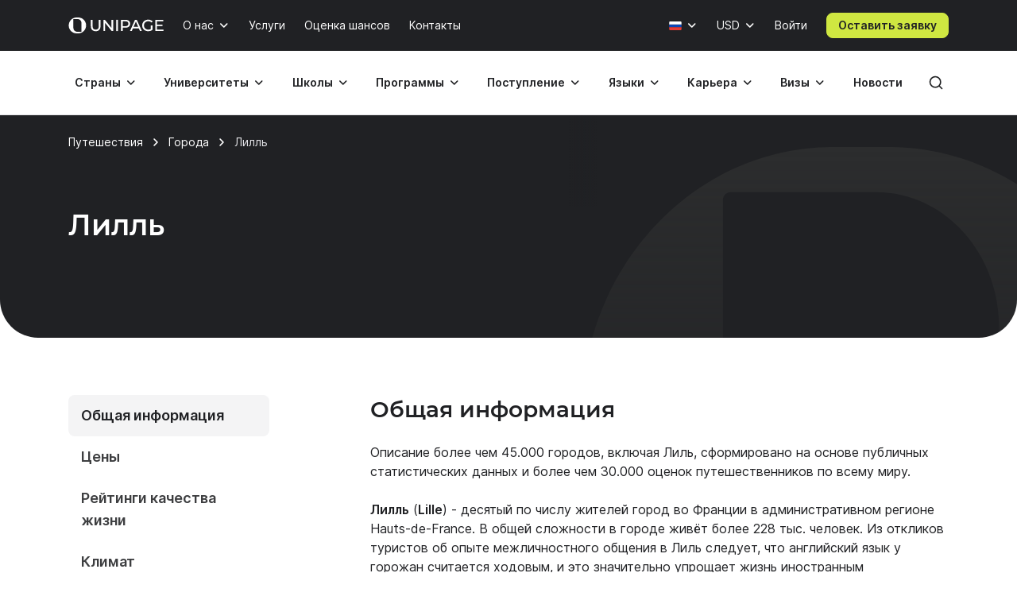

--- FILE ---
content_type: text/html; charset=UTF-8
request_url: https://www.unipage.net/city/view?slug=lille
body_size: 22182
content:
<!DOCTYPE html>
<html lang="ru">
    <head>
    <meta charset="utf-8">
    <meta name="viewport" content="width=device-width, initial-scale=1">
    <title>Город Лилль | Франция | Цены | Туры | Авиабилеты | Отели | Климат | Достопримечательности</title>
	<meta name="description" content="Стоит ли ехать в Лиль? Всё что нужно знать о Лиль перед путешевствием, включая места, авиабилеты, гостинице, цены Лиль и другая полезная информация. ">
<meta name="robots" content="none">
<link href="/favicon.ico" rel="icon" sizes="any">
<link type="image/svg+xml" href="/favicon.svg" rel="icon">
<link href="/apple-touch-icon.png" rel="apple-touch-icon">
<link href="/manifest.json" rel="manifest">
<link href="https://www.unipage.net/ru/city/lille" rel="canonical">
<link href="https://www.unipage.net/en/city/lille" rel="alternate" hreflang="en">
<link href="https://www.unipage.net/ru/city/lille" rel="alternate" hreflang="ru">
<link href="/css/index.css?v=1768837992744" rel="stylesheet">
<link href="/css/icons.css?v=1768838060799" rel="stylesheet">
<link href="/css/print.css?v=1768837992746" rel="stylesheet" media="print">
<link href="/css/flags.css?v=1768838060809" rel="stylesheet" media="print" onload="this.media=&quot;all&quot;">
            
<script>
    window.growthbook_config = window.growthbook_config || {};
    window.growthbook_config.attributes = {
        isLoudCtaExperimentAllowed: false,
        isWebinarPromoPopupRendered: false,
        isWebinarPromoBannerRendered: false,
        isWebinarStarted: true,
        isCareerCounsellingCtaRendered: false,
    };

    (function waitForGrowthbookReady() {
        function check() {
            if (window._growthbook && window._growthbook.ready) {
                window.dispatchEvent(new CustomEvent("growthbookReady", {
                    detail: window._growthbook
                }));
            } else {
                requestAnimationFrame(check);
            }
        }

        check();
    })();
</script>

<script async
        id="growthbook-script"
        data-api-host="https://cdn.growthbook.io"
        data-client-key=sdk-lLAGqcQ9WLMCGcMc        src="https://cdn.jsdelivr.net/npm/@growthbook/growthbook/dist/bundles/auto.min.js"
></script>                    
    
<script>(function(w,d,s,l,i){w[l]=w[l]||[];w[l].push({'gtm.start':new Date().getTime(),event:'gtm.js'});var f=d.getElementsByTagName(s)[0],j=d.createElement(s),dl=l!='dataLayer'?'&l='+l:'';j.async=true;j.src= 'https://www.googletagmanager.com/gtm.js?id='+i+dl;f.parentNode.insertBefore(j,f);})(window,document,'script','dataLayer','GTM-KQMGKGT');</script>	<meta name="csrf-param" content="_csrf">
<meta name="csrf-token" content="1ae3OgkJU_xzFpT8CSwyewQvKiQGe1vQwe2Fn2g4Xxy-3_huRnhktRhA-JFZX1YsSmpmSVNJLLGUpPfeOmc3TA==">
    <link type="font/woff2" href="/fonts/montserrat/montserrat-semibold.woff2" rel="preload" as="font" crossorigin><link type="font/woff2" href="/fonts/inter/inter-semibold.woff2" rel="preload" as="font" crossorigin><link type="font/woff2" href="/fonts/inter/inter-regular.woff2" rel="preload" as="font" crossorigin>    
<script type="text/javascript" >
    (function(m,e,t,r,i,k,a){m[i]=m[i]||function(){(m[i].a=m[i].a||[]).push(arguments)};m[i].l=1*new Date();k=e.createElement(t),a=e.getElementsByTagName(t)[0],k.async=1,k.src=r,a.parentNode.insertBefore(k,a)})(window, document, "script", "https://mc.yandex.ru/metrika/tag.js", "ym");

    ym(84469840, "init", {
        clickmap:true,
        trackLinks:true,
        accurateTrackBounce:true,
        webvisor:true
    });
</script>    </head>
<body>
<body class="">

<noscript><iframe src="https://www.googletagmanager.com/ns.html?id=GTM-KQMGKGT" height="0" width="0" style="display:none;visibility:hidden"></iframe></noscript>
<div class="header">
    <nav class="header__nav">
        <div class="header__top-bar">
            <div class="header__top-bar-container container">
                
<a class="logo header__logo" href="/" title="Home page" aria-label="Home page"><span class="logo__image" aria-hidden="true"></span></a>                <ul class="header__top-bar-list">
                    
                    
<li class="menu-item menu-item_level_first dropdown" id="about-submenu" data-dropdown="container">
    <button class="menu-item__button button dropdown-toggle"
            id="about"
            type="button"
            aria-haspopup="true"
            data-dropdown="toggle"
            data-ga-event="x_impression x_click"
            data-ga-category="top-nav"
            data-ga-label="about-us">
        О нас    </button>
    <div class="dropdown-menu dropdown-menu_position_left transition-none" data-dropdown="menu">
        
<div class="dropdown-header ">
            <button class="dropdown-header__return-button button button_tertiary button_size_m button_icon button_round"
                type="button"
                aria-label="Обратно"
                data-dropdown="return">
            <span class="icon icon-arrow-left" aria-hidden="true"></span>
        </button>
    
            <span class="dropdown-header__title" aria-hidden="true">О нас</span>
    
    <button class="dropdown-header__close-button button button_x close-button"
            type="button"
            aria-label="Закрыть"
            data-dropdown="close">
    </button>
</div>
        <div class="dropdown-menu__container">
            <ul class="dropdown-menu__list" aria-labelledby="about">
                                                            <li class="dropdown-list-item dropdown-list-item_size_s">
                            <a href="/ru/company" data-ga-event="x_impression x_click" data-ga-category="top-nav" data-ga-label="company">Компания</a>                        </li>
                                                                                <li class="dropdown-list-item dropdown-list-item_size_s">
                            <a href="/ru/team" data-ga-event="x_impression x_click" data-ga-category="top-nav" data-ga-label="team">Менторы</a>                        </li>
                                                                                <li class="dropdown-list-item dropdown-list-item_size_s">
                            <a href="/ru/editorial" data-ga-event="x_impression x_click" data-ga-category="top-nav" data-ga-label="editorial">Редакция</a>                        </li>
                                                                                <li class="dropdown-list-item dropdown-list-item_size_s">
                            <a href="/ru/ads" target="_blank" data-ga-event="x_impression x_click" data-ga-category="top-nav" data-ga-label="mediakit">Реклама</a>                        </li>
                                                                                <li class="dropdown-list-item dropdown-list-item_size_s">
                            <a href="/ru/questions" data-ga-event="x_impression x_click" data-ga-category="top-nav" data-ga-label="faq">Вопросы</a>                        </li>
                                                                                <li class="dropdown-list-item dropdown-list-item_size_s">
                            <a href="/ru/join_us" data-ga-event="x_impression x_click" data-ga-category="top-nav" data-ga-label="careers">Вакансии</a>                        </li>
                                                                                <li class="dropdown-list-item dropdown-list-item_size_s">
                            <a href="/ru/for_agents" data-ga-event="x_impression x_click" data-ga-category="top-nav" data-ga-label="referral">Реферальная программа </a>                        </li>
                                                </ul>
        </div>
    </div>
</li>
                    <li class="menu-item menu-item_level_first">
                        <a class="menu-item__button button"
                           href="/ru/services"
                           data-ga-event="x_impression x_click"
                           data-ga-category="top-nav"
                           data-ga-label="services">
                            Услуги                        </a>
                    </li>

                                            <li class="menu-item menu-item_level_first">
                            <a class="menu-item__button button"
                               href="/ru/service_strategic_planning"
                               data-ga-event="x_impression x_click"
                               data-ga-category="top-nav"
                               data-ga-label="strategic-planning">
                                Оценка шансов                            </a>
                        </li>
                    
                                            <li class="menu-item menu-item_level_first">
                            <a class="menu-item__button button"
                               href="/ru/contacts"
                               data-ga-event="x_impression x_click"
                               data-ga-category="top-nav"
                               data-ga-label="contacts">
                                Контакты                            </a>
                        </li>
                                    </ul>
                <ul class="header__controls" id="localisation-submenu" data-dropdown="container" aria-label="Язык и валюта">
                    
<li class="header__language menu-item menu-item_level_first dropdown language-menu" id="language-container" data-dropdown="container">
    <button class="header__language-toggle menu-item__button button dropdown-toggle"
            id="language-toggle"
            type="button"
            aria-label="Язык"
            aria-haspopup="true"
            data-dropdown="toggle">
        <span class="flag flag-ru"></span>    </button>
    <div class="dropdown-menu dropdown-menu_position_right transition-none" id="language-menu" data-dropdown="menu">
        <span class="dropdown-menu__list-title"
              id="language-menu-list-title"
              aria-hidden="true">
            Язык        </span>
        <ul class="dropdown-menu__list header__language-list" id="language-menu-list" aria-labelledby="language-toggle">
                            <li class="dropdown-list-item dropdown-list-item_size_s checked">
                    <a href="#" class="language-link" data-hreflang=ru>
                        Русский язык                    </a>
                </li>
                            <li class="dropdown-list-item dropdown-list-item_size_s">
                    <a href="#" class="language-link" data-hreflang=en>
                        Английский язык                    </a>
                </li>
                    </ul>
    </div>
</li>                    
<li class="header__currency menu-item menu-item_level_first dropdown currency-menu" id="currency-container" data-dropdown="container">
    <button class="menu-item__button button dropdown-toggle"
            id="currency-toggle"
            type="button"
            aria-label="Валюта"
            aria-haspopup="true"
            data-dropdown="toggle">
        USD    </button>
    <div class="dropdown-menu dropdown-menu_position_right transition-none" id="currency-menu" data-dropdown="menu">
        
<div class="dropdown-header ">
            <button class="dropdown-header__return-button button button_tertiary button_size_m button_icon button_round"
                type="button"
                aria-label="Обратно"
                data-dropdown="return">
            <span class="icon icon-arrow-left" aria-hidden="true"></span>
        </button>
    
            <span class="dropdown-header__title" aria-hidden="true">Язык и валюта</span>
    
    <button class="dropdown-header__close-button button button_x close-button"
            type="button"
            aria-label="Закрыть"
            data-dropdown="close">
    </button>
</div>
        <div class="dropdown-menu__container" id="currency-menu-container">
            <span class="dropdown-menu__list-title" aria-hidden="true">Валюта</span>
            <div class="dropdown-menu__search form-control-icon__wrapper">
                <label for="currency-search" class="visually-hidden">Найти валюту: </label>
                <input class="form-control form-control-icon"
                       id="currency-search"
                       type="text"
                       name="currency-search"
                       aria-label="Найти валюту"
                       placeholder="Найти валюту">
            </div>
            <ul class="dropdown-menu__list" aria-labelledby="currency-toggle">
                                    <li class="dropdown-list-item dropdown-list-item_size_s dropdown-list-item_currency checked">
                        <a class="currency-link"
                           href="#"
                           data-currency="USD">
                            <span>USD</span>
                            <span>Доллар США</span>
                        </a>
                    </li>
                                    <li class="dropdown-list-item dropdown-list-item_size_s dropdown-list-item_currency">
                        <a class="currency-link"
                           href="#"
                           data-currency="EUR">
                            <span>EUR</span>
                            <span>Евро</span>
                        </a>
                    </li>
                                    <li class="dropdown-list-item dropdown-list-item_size_s dropdown-list-item_currency">
                        <a class="currency-link"
                           href="#"
                           data-currency="RUB">
                            <span>RUB</span>
                            <span>Российский рубль</span>
                        </a>
                    </li>
                                    <li class="dropdown-list-item dropdown-list-item_size_s dropdown-list-item_currency">
                        <a class="currency-link"
                           href="#"
                           data-currency="KZT">
                            <span>KZT</span>
                            <span>Казахстанский тенге</span>
                        </a>
                    </li>
                                    <li class="dropdown-list-item dropdown-list-item_size_s dropdown-list-item_currency">
                        <a class="currency-link"
                           href="#"
                           data-currency="UAH">
                            <span>UAH</span>
                            <span>Украинская гривна</span>
                        </a>
                    </li>
                                    <li class="dropdown-list-item dropdown-list-item_size_s dropdown-list-item_currency">
                        <a class="currency-link"
                           href="#"
                           data-currency="UZS">
                            <span>UZS</span>
                            <span>Узбекский сум</span>
                        </a>
                    </li>
                                    <li class="dropdown-list-item dropdown-list-item_size_s dropdown-list-item_currency">
                        <a class="currency-link"
                           href="#"
                           data-currency="BYN">
                            <span>BYN</span>
                            <span>Белорусский рубль</span>
                        </a>
                    </li>
                                    <li class="dropdown-list-item dropdown-list-item_size_s dropdown-list-item_currency">
                        <a class="currency-link"
                           href="#"
                           data-currency="KGS">
                            <span>KGS</span>
                            <span>Киргизский сом</span>
                        </a>
                    </li>
                                    <li class="dropdown-list-item dropdown-list-item_size_s dropdown-list-item_currency">
                        <a class="currency-link"
                           href="#"
                           data-currency="AZN">
                            <span>AZN</span>
                            <span>Азербайджанский манат</span>
                        </a>
                    </li>
                                    <li class="dropdown-list-item dropdown-list-item_size_s dropdown-list-item_currency">
                        <a class="currency-link"
                           href="#"
                           data-currency="TRY">
                            <span>TRY</span>
                            <span>Турецкая лира</span>
                        </a>
                    </li>
                                    <li class="dropdown-list-item dropdown-list-item_size_s dropdown-list-item_currency">
                        <a class="currency-link"
                           href="#"
                           data-currency="TMT">
                            <span>TMT</span>
                            <span>Туркменский манат</span>
                        </a>
                    </li>
                                    <li class="dropdown-list-item dropdown-list-item_size_s dropdown-list-item_currency">
                        <a class="currency-link"
                           href="#"
                           data-currency="PLN">
                            <span>PLN</span>
                            <span>Польский злотый</span>
                        </a>
                    </li>
                                    <li class="dropdown-list-item dropdown-list-item_size_s dropdown-list-item_currency">
                        <a class="currency-link"
                           href="#"
                           data-currency="GEL">
                            <span>GEL</span>
                            <span>Грузинский лари</span>
                        </a>
                    </li>
                                    <li class="dropdown-list-item dropdown-list-item_size_s dropdown-list-item_currency">
                        <a class="currency-link"
                           href="#"
                           data-currency="GBP">
                            <span>GBP</span>
                            <span>Фунт стерлингов</span>
                        </a>
                    </li>
                                    <li class="dropdown-list-item dropdown-list-item_size_s dropdown-list-item_currency">
                        <a class="currency-link"
                           href="#"
                           data-currency="NGN">
                            <span>NGN</span>
                            <span>Нигерийская найра</span>
                        </a>
                    </li>
                                    <li class="dropdown-list-item dropdown-list-item_size_s dropdown-list-item_currency">
                        <a class="currency-link"
                           href="#"
                           data-currency="INR">
                            <span>INR</span>
                            <span>Индийская рупия</span>
                        </a>
                    </li>
                                    <li class="dropdown-list-item dropdown-list-item_size_s dropdown-list-item_currency">
                        <a class="currency-link"
                           href="#"
                           data-currency="ILS">
                            <span>ILS</span>
                            <span>Израильский шекель</span>
                        </a>
                    </li>
                                    <li class="dropdown-list-item dropdown-list-item_size_s dropdown-list-item_currency">
                        <a class="currency-link"
                           href="#"
                           data-currency="MDL">
                            <span>MDL</span>
                            <span>Моладвский лей</span>
                        </a>
                    </li>
                                    <li class="dropdown-list-item dropdown-list-item_size_s dropdown-list-item_currency">
                        <a class="currency-link"
                           href="#"
                           data-currency="AMD">
                            <span>AMD</span>
                            <span>Армянский драм</span>
                        </a>
                    </li>
                                    <li class="dropdown-list-item dropdown-list-item_size_s dropdown-list-item_currency">
                        <a class="currency-link"
                           href="#"
                           data-currency="LVL">
                            <span>LVL</span>
                            <span>Латвийский лат</span>
                        </a>
                    </li>
                                    <li class="dropdown-list-item dropdown-list-item_size_s dropdown-list-item_currency">
                        <a class="currency-link"
                           href="#"
                           data-currency="PHP">
                            <span>PHP</span>
                            <span>Филиппинское песо</span>
                        </a>
                    </li>
                                    <li class="dropdown-list-item dropdown-list-item_size_s dropdown-list-item_currency">
                        <a class="currency-link"
                           href="#"
                           data-currency="TJS">
                            <span>TJS</span>
                            <span>Таджикский сомони</span>
                        </a>
                    </li>
                                    <li class="dropdown-list-item dropdown-list-item_size_s dropdown-list-item_currency">
                        <a class="currency-link"
                           href="#"
                           data-currency="PKR">
                            <span>PKR</span>
                            <span>Пакистанская рупия</span>
                        </a>
                    </li>
                                    <li class="dropdown-list-item dropdown-list-item_size_s dropdown-list-item_currency">
                        <a class="currency-link"
                           href="#"
                           data-currency="AUD">
                            <span>AUD</span>
                            <span>Австралийский доллар</span>
                        </a>
                    </li>
                                    <li class="dropdown-list-item dropdown-list-item_size_s dropdown-list-item_currency">
                        <a class="currency-link"
                           href="#"
                           data-currency="CAD">
                            <span>CAD</span>
                            <span>Канадский доллар</span>
                        </a>
                    </li>
                                    <li class="dropdown-list-item dropdown-list-item_size_s dropdown-list-item_currency">
                        <a class="currency-link"
                           href="#"
                           data-currency="CHF">
                            <span>CHF</span>
                            <span>Швейцарский франк</span>
                        </a>
                    </li>
                                    <li class="dropdown-list-item dropdown-list-item_size_s dropdown-list-item_currency">
                        <a class="currency-link"
                           href="#"
                           data-currency="CNY">
                            <span>CNY</span>
                            <span>Юань</span>
                        </a>
                    </li>
                                    <li class="dropdown-list-item dropdown-list-item_size_s dropdown-list-item_currency">
                        <a class="currency-link"
                           href="#"
                           data-currency="JPY">
                            <span>JPY</span>
                            <span>Японская иена</span>
                        </a>
                    </li>
                                    <li class="dropdown-list-item dropdown-list-item_size_s dropdown-list-item_currency">
                        <a class="currency-link"
                           href="#"
                           data-currency="RSD">
                            <span>RSD</span>
                            <span>Сербский динар</span>
                        </a>
                    </li>
                            </ul>
        </div>
    </div>
</li>                </ul>

                

                
    <div class="menu-item menu-item_level_first header__user-login">
        <a class="menu-item__button button" href="/ru/user/login">Войти</a>
    </div>

                                    <a class="header__cta-button button button_primary button_size_s button_inverted request-button" href="/ru/request/create" data-desktop-button-type="primary" data-tablet-button-type="primary" data-ga-category="button_cta_nav" data-ga-event="x_impression x_click" data-ga-label="Оставить заявку">Оставить заявку</a>                
                <button class="header__burger-button button button_inverted button_tertiary button_size_m button_icon" type="button" aria-label="Меню" aria-haspopup="true">
                    <span class="icon icon-menu" aria-hidden="true"></span>
                </button>
                <div class="dropdown-backdrop transition-none"></div>
            </div>
        </div>
        <div class="header__menu transition-none" id="header-menu" data-dropdown="menu">
            
<div class="dropdown-header header__menu-header dropdown">
    
    
    <button class="dropdown-header__close-button button button_x close-button"
            type="button"
            aria-label="Закрыть"
            data-dropdown="close">
    </button>
</div>
            <div class="header__menu-search">
		        <div id="search-submenu" class="menu-item menu-item_level_second dropdown" data-dropdown="container"><button type="button" id="search" class="menu-search__toggle-button menu-item__button button dropdown-toggle" aria-haspopup="true" data-dropdown="toggle" data-ga-event="x_impression x_click" data-ga-category="top-nav-submenu" data-ga-label="search">Поиск</button><div class="dropdown-menu dropdown-submenu transition-none dropdown-menu_position_left" data-dropdown="menu">
<div class="dropdown-header ">
            <button class="dropdown-header__return-button button button_tertiary button_size_m button_icon button_round"
                type="button"
                aria-label="Обратно"
                data-dropdown="return">
            <span class="icon icon-arrow-left" aria-hidden="true"></span>
        </button>
    
            <span class="dropdown-header__title" aria-hidden="true">Поиск</span>
    
    <button class="dropdown-header__close-button button button_x close-button"
            type="button"
            aria-label="Закрыть"
            data-dropdown="close">
    </button>
</div><div class="dropdown-menu__container dropdown-submenu__container dropdown-submenu__container_but_tertiary" aria-labelledby="search">
<div class="global-search hidden-desktop">
	<select id="mobile-global-search-input" class="global-search__input hidden-desktop" name="search-query" data-type="select" autocomplete="off" placeholder="Поиск" data-remote="/api/search/all" data-clear-cache-after-request data-no-close data-client-search-by="q" data-load-throttle="1000" data-on-change="value =&gt; {this.element.tomselect.clear(); window.location.href = value}" data-on-initialize="() =&gt; {
			    this.element.tomselect.dropdown.prepend(document.querySelector(&quot;.global-search__scope-mobile&quot;));
                this.element.tomselect.control.append(document.querySelector(&quot;#global-search-actions-mobile&quot;));
            }" data-dependencies="{&quot;scope&quot;:&quot;input[name=\&quot;mobile-search-scope\&quot;]&quot;}" data-item-render="inject" data-option-render="inject" data-no-results-text="Ничего не найдено для " data-add-option-text="Добавить "></select>
    <div class="global-search__actions" id="global-search-actions-mobile">
        <button class="button button_tertiary global-search__clear-button" id="global-search-clear-mobile"><span class="icon icon-x"></span></button>
    </div>

    <div class="global-search__scope-mobile" data-scroll-area>
		<label class="form-radio form-radio_inline active"><input type="radio" name="mobile-search-scope" value="all" checked><span>Везде</span></label>
		<label class="form-radio form-radio_inline"><input type="radio" name="mobile-search-scope" value="page"><span>По статьям</span></label>
		<label class="form-radio form-radio_inline"><input type="radio" name="mobile-search-scope" value="university"><span>По университетам</span></label>    </div>
</div>
</div></div></div>            </div>

            <div class="header__menu-container container">
                
<div class="global-search">
    <div class="global-search__panel hidden-mobile container hidden">
        <select id="global-search-input" class="global-search__input hidden-mobile" name="search-query" required data-type="select" autocomplete="off" data-remote="/api/search/all" data-clear-cache-after-request data-no-close data-client-search-by="q" data-load-throttle="1000" data-on-change="value =&gt; {this.element.tomselect.clear(); window.location.href = value}" data-on-initialize="() =&gt; {this.element.tomselect.control.append(document.querySelector(&quot;#global-search-actions&quot;))}" data-dependencies="{&quot;scope&quot;:&quot;#global-search-scope&quot;}" data-item-render="inject" data-option-render="inject" data-no-results-text="Ничего не найдено для " data-add-option-text="Добавить "></select>
        <div class="global-search__actions" id="global-search-actions">
            <button class="button button_tertiary global-search__clear-button" id="global-search-clear"><span class="icon icon-x"></span></button>

            <select id="global-search-scope" class="form-control global-search__scope hidden-mobile" name="scope" data-type="select" autocomplete="off" data-noinput data-on-change="value =&gt; {const search = document.querySelector(&quot;#global-search-input&quot;)[&quot;internalTomSelect&quot;]; const query = search.lastQuery; search.clearOptions(); search.load(query); search.refreshOptions(null)}" data-no-results-text="Ничего не найдено для " data-add-option-text="Добавить "><option value="all" selected>Везде</option><option value="page">По статьям</option><option value="university">По университетам</option></select>        </div>

        <button class="global-search__close-button button button_x close-button"
                type="button"
                aria-label="Закрыть поиск">
        </button>
    </div>
</div>

                <ul class="header__menu-list">
                                            <li id="countries-submenu" class="menu-item menu-item_level_second dropdown" data-dropdown="container"><button type="button" id="countries" class="menu-item__button button dropdown-toggle" aria-haspopup="true" data-dropdown="toggle" data-ga-event="x_impression x_click" data-ga-category="top-nav-submenu" data-ga-label="countries">Страны</button><div class="dropdown-menu dropdown-submenu transition-none dropdown-menu_position_left" data-dropdown="menu">
<div class="dropdown-header ">
            <button class="dropdown-header__return-button button button_tertiary button_size_m button_icon button_round"
                type="button"
                aria-label="Обратно"
                data-dropdown="return">
            <span class="icon icon-arrow-left" aria-hidden="true"></span>
        </button>
    
            <span class="dropdown-header__title" aria-hidden="true">Страны</span>
    
    <button class="dropdown-header__close-button button button_x close-button"
            type="button"
            aria-label="Закрыть"
            data-dropdown="close">
    </button>
</div><ul class="dropdown-menu__container dropdown-submenu__container dropdown-submenu__container_but_secondary" aria-labelledby="countries"><li class="dropdown-submenu__primary"><h2 id="countries-english-speaking" class="dropdown-menu__list-title">Англоговорящие</h2><ul class="dropdown-menu__list" aria-labelledby="countries-english-speaking">
<li class="dropdown-list-item dropdown-list-item_size_s"><a href="/ru/study_usa" data-ga-event="x_impression x_click" data-ga-category="top-nav-submenu" data-ga-label="countries_usa"><span class="flag flag-us" aria-hidden="true"></span><span>США</span></a></li>
<li class="dropdown-list-item dropdown-list-item_size_s"><a href="/ru/study_uk" data-ga-event="x_impression x_click" data-ga-category="top-nav-submenu" data-ga-label="countries_united-kingdom"><span class="flag flag-uk" aria-hidden="true"></span><span>Великобритания</span></a></li>
<li class="dropdown-list-item dropdown-list-item_size_s"><a href="/ru/study_australia" data-ga-event="x_impression x_click" data-ga-category="top-nav-submenu" data-ga-label="countries_australia"><span class="flag flag-au" aria-hidden="true"></span><span>Австралия</span></a></li>
<li class="dropdown-list-item dropdown-list-item_size_s"><a href="/ru/study_canada" data-ga-event="x_impression x_click" data-ga-category="top-nav-submenu" data-ga-label="countries_canada"><span class="flag flag-ca" aria-hidden="true"></span><span>Канада</span></a></li>
<li class="dropdown-list-item dropdown-list-item_size_s"><a href="/ru/study_ireland" data-ga-event="x_impression x_click" data-ga-category="top-nav-submenu" data-ga-label="countries_ireland"><span class="flag flag-ie" aria-hidden="true"></span><span>Ирландия</span></a></li>
</ul><h2 id="countries-europe" class="dropdown-menu__list-title">Европа</h2><ul class="dropdown-menu__list" aria-labelledby="countries-europe">
<li class="dropdown-list-item dropdown-list-item_size_s"><a href="/ru/study_germany" data-ga-event="x_impression x_click" data-ga-category="top-nav-submenu" data-ga-label="countries_germany"><span class="flag flag-de" aria-hidden="true"></span><span>Германия</span></a></li>
<li class="dropdown-list-item dropdown-list-item_size_s"><a href="/ru/study_france" data-ga-event="x_impression x_click" data-ga-category="top-nav-submenu" data-ga-label="countries_france"><span class="flag flag-fr" aria-hidden="true"></span><span>Франция</span></a></li>
<li class="dropdown-list-item dropdown-list-item_size_s"><a href="/ru/study_netherlands" data-ga-event="x_impression x_click" data-ga-category="top-nav-submenu" data-ga-label="countries_netherlands"><span class="flag flag-nl" aria-hidden="true"></span><span>Нидерланды</span></a></li>
<li class="dropdown-list-item dropdown-list-item_size_s"><a href="/ru/study_spain" data-ga-event="x_impression x_click" data-ga-category="top-nav-submenu" data-ga-label="countries_spain"><span class="flag flag-es" aria-hidden="true"></span><span>Испания</span></a></li>
<li class="dropdown-list-item dropdown-list-item_size_s"><a href="/ru/study_italy" data-ga-event="x_impression x_click" data-ga-category="top-nav-submenu" data-ga-label="countries_italy"><span class="flag flag-it" aria-hidden="true"></span><span>Италия</span></a></li>
</ul><h2 id="countries-asia" class="dropdown-menu__list-title">Азия</h2><ul class="dropdown-menu__list" aria-labelledby="countries-asia">
<li class="dropdown-list-item dropdown-list-item_size_s"><a href="/ru/study_china" data-ga-event="x_impression x_click" data-ga-category="top-nav-submenu" data-ga-label="countries_china"><span class="flag flag-cn" aria-hidden="true"></span><span>Китай</span></a></li>
<li class="dropdown-list-item dropdown-list-item_size_s"><a href="/ru/study_japan" data-ga-event="x_impression x_click" data-ga-category="top-nav-submenu" data-ga-label="countries_japan"><span class="flag flag-jp" aria-hidden="true"></span><span>Япония</span></a></li>
<li class="dropdown-list-item dropdown-list-item_size_s"><a href="/ru/study_south_korea" data-ga-event="x_impression x_click" data-ga-category="top-nav-submenu" data-ga-label="countries_south-korea"><span class="flag flag-kr" aria-hidden="true"></span><span>Южная Корея</span></a></li>
<li class="dropdown-list-item dropdown-list-item_size_s"><a href="/ru/study_turkey" data-ga-event="x_impression x_click" data-ga-category="top-nav-submenu" data-ga-label="countries_turkey"><span class="flag flag-tr" aria-hidden="true"></span><span>Турция</span></a></li>
<li class="dropdown-list-item dropdown-list-item_size_s"><a href="/ru/study_uae" data-ga-event="x_impression x_click" data-ga-category="top-nav-submenu" data-ga-label="countries_united-arab-emirates"><span class="flag flag-ae" aria-hidden="true"></span><span>ОАЭ</span></a></li>

</ul></li><li class="dropdown-submenu__tertiary"><ul class="dropdown-menu__list">
<li><a class="button button_tertiary button_size_s" href="/ru/study_countries" data-desktop-button-type="tertiary" data-ga-event="x_impression x_click" data-ga-category="top-nav-submenu" data-ga-label="countries_all-countries" data-tablet-button-type="primary"><span>Все страны</span><span class="icon icon-arrow-right hidden-mobile hidden-tablet" aria-hidden="true"></span></a></li>
</ul></li></ul></div></li>                                            <li id="universities-submenu" class="menu-item menu-item_level_second dropdown" data-dropdown="container"><button type="button" id="universities" class="menu-item__button button dropdown-toggle" aria-haspopup="true" data-dropdown="toggle" data-ga-event="x_impression x_click" data-ga-category="top-nav-submenu" data-ga-label="universities">Университеты</button><div class="dropdown-menu dropdown-submenu transition-none dropdown-menu_position_left" data-dropdown="menu">
<div class="dropdown-header ">
            <button class="dropdown-header__return-button button button_tertiary button_size_m button_icon button_round"
                type="button"
                aria-label="Обратно"
                data-dropdown="return">
            <span class="icon icon-arrow-left" aria-hidden="true"></span>
        </button>
    
            <span class="dropdown-header__title" aria-hidden="true">Университеты</span>
    
    <button class="dropdown-header__close-button button button_x close-button"
            type="button"
            aria-label="Закрыть"
            data-dropdown="close">
    </button>
</div><ul class="dropdown-menu__container dropdown-submenu__container" aria-labelledby="universities"><li class="dropdown-submenu__primary"><h2 id="universities-popular-destinations" class="dropdown-menu__list-title">Популярные направления</h2><ul class="dropdown-menu__list" aria-labelledby="universities-popular-destinations">
<li class="dropdown-list-item dropdown-list-item_size_s"><a href="/ru/universities_usa" data-ga-event="x_impression x_click" data-ga-category="top-nav-submenu" data-ga-label="universities_usa"><span class="flag flag-us" aria-hidden="true"></span><span>США</span></a></li>
<li class="dropdown-list-item dropdown-list-item_size_s"><a href="/ru/universities_uk" data-ga-event="x_impression x_click" data-ga-category="top-nav-submenu" data-ga-label="universities_united-kingdom"><span class="flag flag-uk" aria-hidden="true"></span><span>Великобритания</span></a></li>
<li class="dropdown-list-item dropdown-list-item_size_s"><a href="/ru/universities_germany" data-ga-event="x_impression x_click" data-ga-category="top-nav-submenu" data-ga-label="universities_germany"><span class="flag flag-de" aria-hidden="true"></span><span>Германия</span></a></li>
<li class="dropdown-list-item dropdown-list-item_size_s"><a href="/ru/universities_netherlands" data-ga-event="x_impression x_click" data-ga-category="top-nav-submenu" data-ga-label="universities_the-netherlands"><span class="flag flag-nl" aria-hidden="true"></span><span>Нидерланды</span></a></li>
<li class="dropdown-list-item dropdown-list-item_size_s"><a href="/ru/universities_canada" data-ga-event="x_impression x_click" data-ga-category="top-nav-submenu" data-ga-label="universities_canada"><span class="flag flag-ca" aria-hidden="true"></span><span>Канада</span></a></li>
</ul></li><li class="dropdown-submenu__secondary"><ul class="dropdown-menu__list">
<li class="dropdown-list-item dropdown-list-item_size_s dropdown-list-item_filled"><a href="/ru/universities_ranking" data-ga-event="x_impression x_click" data-ga-category="top-nav-submenu" data-ga-label="universities_best-universities"><span>Лучшие университеты</span></a></li>
<li class="dropdown-list-item dropdown-list-item_size_s dropdown-list-item_filled"><a href="/ru/universities_free" data-ga-event="x_impression x_click" data-ga-category="top-nav-submenu" data-ga-label="universities_free-universities-abroad"><span>Бесплатные университеты</span></a></li>
<li class="dropdown-list-item dropdown-list-item_size_s dropdown-list-item_filled"><a href="/ru/universities_europe_affordable" data-ga-event="x_impression x_click" data-ga-category="top-nav-submenu" data-ga-label="universities_affordable-universities-in-europe"><span>Бюджетные университеты Европы</span></a></li>
<li class="dropdown-list-item dropdown-list-item_size_s dropdown-list-item_filled"><a href="/ru/colleges_community_usa" data-ga-event="x_impression x_click" data-ga-category="top-nav-submenu" data-ga-label="universities_community-colleges"><span>Муниципальные колледжи</span></a></li>
<li class="dropdown-list-item dropdown-list-item_size_s dropdown-list-item_filled"><a href="/ru/rankings" data-ga-event="x_impression x_click" data-ga-category="top-nav-submenu" data-ga-label="universities_world-university-rankings"><span>Рейтинги университетов</span></a></li>
</ul></li><li class="dropdown-submenu__tertiary"><ul class="dropdown-menu__list">
<li><a class="button button_tertiary button_size_s" href="/ru/universities_countries" data-desktop-button-type="tertiary" data-ga-event="x_impression x_click" data-ga-category="top-nav-submenu" data-ga-label="universities_all-countries" data-tablet-button-type="primary"><span>Все страны</span><span class="icon icon-arrow-right hidden-mobile hidden-tablet" aria-hidden="true"></span></a></li>
<li><a class="button button_tertiary button_size_s" href="/ru/universities" data-desktop-button-type="tertiary" data-ga-event="x_impression x_click" data-ga-category="top-nav-submenu" data-ga-label="universities_universities-search" data-tablet-button-type="secondary" data-desktop-button-text="Поиск университетов" data-tablet-button-text="Поиск университетов"><span>Поиск университетов</span><span class="icon icon-arrow-right hidden-mobile hidden-tablet" aria-hidden="true"></span></a></li>
</ul></li></ul></div></li>                                            <li id="schools-submenu" class="menu-item menu-item_level_second dropdown" data-dropdown="container"><button type="button" id="schools" class="menu-item__button button dropdown-toggle" aria-haspopup="true" data-dropdown="toggle" data-ga-event="x_impression x_click" data-ga-category="top-nav-submenu" data-ga-label="schools">Школы</button><div class="dropdown-menu dropdown-submenu transition-none dropdown-menu_position_left" data-dropdown="menu">
<div class="dropdown-header ">
            <button class="dropdown-header__return-button button button_tertiary button_size_m button_icon button_round"
                type="button"
                aria-label="Обратно"
                data-dropdown="return">
            <span class="icon icon-arrow-left" aria-hidden="true"></span>
        </button>
    
            <span class="dropdown-header__title" aria-hidden="true">Школы</span>
    
    <button class="dropdown-header__close-button button button_x close-button"
            type="button"
            aria-label="Закрыть"
            data-dropdown="close">
    </button>
</div><ul class="dropdown-menu__container dropdown-submenu__container" aria-labelledby="schools"><li class="dropdown-submenu__primary"><h2 id="schools-popular-destinations" class="dropdown-menu__list-title">Популярные направления</h2><ul class="dropdown-menu__list" aria-labelledby="schools-popular-destinations">
<li class="dropdown-list-item dropdown-list-item_size_s"><a href="/ru/schools_usa" data-ga-event="x_impression x_click" data-ga-category="top-nav-submenu" data-ga-label="schools_usa"><span class="flag flag-us" aria-hidden="true"></span><span>США</span></a></li>
<li class="dropdown-list-item dropdown-list-item_size_s"><a href="/ru/secondary_education_uk" data-ga-event="x_impression x_click" data-ga-category="top-nav-submenu" data-ga-label="schools_united-kingdom"><span class="flag flag-uk" aria-hidden="true"></span><span>Великобритания</span></a></li>
<li class="dropdown-list-item dropdown-list-item_size_s"><a href="/ru/schools_germany" data-ga-event="x_impression x_click" data-ga-category="top-nav-submenu" data-ga-label="schools_germany"><span class="flag flag-de" aria-hidden="true"></span><span>Германия</span></a></li>
<li class="dropdown-list-item dropdown-list-item_size_s"><a href="/ru/schools_netherlands" data-ga-event="x_impression x_click" data-ga-category="top-nav-submenu" data-ga-label="schools_the-netherlands"><span class="flag flag-nl" aria-hidden="true"></span><span>Нидерланды</span></a></li>
<li class="dropdown-list-item dropdown-list-item_size_s"><a href="/ru/schools_italy" data-ga-event="x_impression x_click" data-ga-category="top-nav-submenu" data-ga-label="schools_italy"><span class="flag flag-it" aria-hidden="true"></span><span>Италия</span></a></li>



</ul></li><li class="dropdown-submenu__secondary"><ul class="dropdown-menu__list">
<li class="dropdown-list-item dropdown-list-item_size_s dropdown-list-item_filled"><a href="/ru/programs_a_level_uk" data-ga-event="x_impression x_click" data-ga-category="top-nav-submenu" data-ga-label="schools_a-level"><span>A-level</span></a></li>
<li class="dropdown-list-item dropdown-list-item_size_s dropdown-list-item_filled"><a href="/ru/programs_foundation" data-ga-event="x_impression x_click" data-ga-category="top-nav-submenu" data-ga-label="schools_foundation"><span>Foundation</span></a></li>
<li class="dropdown-list-item dropdown-list-item_size_s dropdown-list-item_filled"><a href="/ru/advanced_placement" data-ga-event="x_impression x_click" data-ga-category="top-nav-submenu" data-ga-label="schools_advanced-placement-(ap)"><span>Advanced Placement (AP)</span></a></li>
<li class="dropdown-list-item dropdown-list-item_size_s dropdown-list-item_filled"><a href="/ru/education_after_9th_grade" data-ga-event="x_impression x_click" data-ga-category="top-nav-submenu" data-ga-label="schools_admission-after-9th-grade"><span>Поступление после 9 класса</span></a></li>
</ul></li><li class="dropdown-submenu__tertiary"><ul class="dropdown-menu__list">
<li><a class="button button_tertiary button_size_s" href="/ru/secondary_education_countries" data-desktop-button-type="tertiary" data-ga-event="x_impression x_click" data-ga-category="top-nav-submenu" data-ga-label="schools_all-countries" data-tablet-button-type="primary"><span>Все страны</span><span class="icon icon-arrow-right hidden-mobile hidden-tablet" aria-hidden="true"></span></a></li>
<li><a class="button button_tertiary button_size_s" href="/ru/secondary_schools" data-desktop-button-type="tertiary" data-ga-event="x_impression x_click" data-ga-category="top-nav-submenu" data-ga-label="schools_schools-search" data-tablet-button-type="secondary"><span>Поиск школ</span><span class="icon icon-arrow-right hidden-mobile hidden-tablet" aria-hidden="true"></span></a></li>
</ul></li></ul></div></li>                                            <li id="programs-submenu" class="menu-item menu-item_level_second dropdown" data-dropdown="container"><button type="button" id="programs" class="menu-item__button button dropdown-toggle" aria-haspopup="true" data-dropdown="toggle" data-ga-event="x_impression x_click" data-ga-category="top-nav-submenu" data-ga-label="programs">Программы</button><div class="dropdown-menu dropdown-submenu transition-none dropdown-menu_position_left" data-dropdown="menu">
<div class="dropdown-header ">
            <button class="dropdown-header__return-button button button_tertiary button_size_m button_icon button_round"
                type="button"
                aria-label="Обратно"
                data-dropdown="return">
            <span class="icon icon-arrow-left" aria-hidden="true"></span>
        </button>
    
            <span class="dropdown-header__title" aria-hidden="true">Программы</span>
    
    <button class="dropdown-header__close-button button button_x close-button"
            type="button"
            aria-label="Закрыть"
            data-dropdown="close">
    </button>
</div><ul class="dropdown-menu__container dropdown-submenu__container" aria-labelledby="programs"><li class="dropdown-submenu__primary"><ul class="dropdown-menu__list">
<li class="dropdown-list-item dropdown-list-item_size_s"><a href="/ru/higher_education_countries" data-ga-event="x_impression x_click" data-ga-category="top-nav-submenu" data-ga-label="programs_higher-education"><span>Высшее образование</span></a></li>
<li class="dropdown-list-item dropdown-list-item_size_s"><a href="/ru/bachelor_countries" data-ga-event="x_impression x_click" data-ga-category="top-nav-submenu" data-ga-label="programs_bachelor’s-degree"><span>Бакалавриат</span></a></li>
<li class="dropdown-list-item dropdown-list-item_size_s"><a href="/ru/master_countries" data-ga-event="x_impression x_click" data-ga-category="top-nav-submenu" data-ga-label="programs_master’s-degree"><span>Магистратура</span></a></li>
<li class="dropdown-list-item dropdown-list-item_size_s"><a href="/ru/programs_mba" data-ga-event="x_impression x_click" data-ga-category="top-nav-submenu" data-ga-label="programs_мва"><span>МВА</span></a></li>
<li class="dropdown-list-item dropdown-list-item_size_s"><a href="/ru/degree_phd" data-ga-event="x_impression x_click" data-ga-category="top-nav-submenu" data-ga-label="programs_doctorate-degree-(phd)"><span>Докторантура (PhD)</span></a></li>
</ul></li><li class="dropdown-submenu__secondary"><ul class="dropdown-menu__list">
<li class="dropdown-list-item dropdown-list-item_size_s dropdown-list-item_filled"><a href="/ru/secondary_education_countries" data-ga-event="x_impression x_click" data-ga-category="top-nav-submenu" data-ga-label="programs_secondary-education"><span>Среднее образование</span></a></li>
<li class="dropdown-list-item dropdown-list-item_size_s dropdown-list-item_filled"><a href="/ru/preparation_countries" data-ga-event="x_impression x_click" data-ga-category="top-nav-submenu" data-ga-label="programs_preparatory-programs"><span>Подготовительные программы</span></a></li>
<li class="dropdown-list-item dropdown-list-item_size_s dropdown-list-item_filled"><a href="/ru/education_online" data-ga-event="x_impression x_click" data-ga-category="top-nav-submenu" data-ga-label="programs_online-education"><span>Онлайн-образование</span></a></li>
<li class="dropdown-list-item dropdown-list-item_size_s dropdown-list-item_filled"><a href="/ru/professions" data-ga-event="x_impression x_click" data-ga-category="top-nav-submenu" data-ga-label="programs_professional-education"><span>Профессиональное образование</span></a></li>
<li class="dropdown-list-item dropdown-list-item_size_s dropdown-list-item_filled"><a href="/ru/programs_summer" data-ga-event="x_impression x_click" data-ga-category="top-nav-submenu" data-ga-label="programs_summer-schools-abroad"><span>Летние школы</span></a></li>
</ul></li><li class="dropdown-submenu__tertiary"><ul class="dropdown-menu__list">
<li><a class="button button_tertiary button_size_s" href="/ru/programs" data-desktop-button-type="tertiary" data-ga-event="x_impression x_click" data-ga-category="top-nav-submenu" data-ga-label="programs_academic-programs-search" data-tablet-button-type="primary" data-desktop-button-text="Поиск академических программ" data-tablet-button-text="Поиск программ"><span>Поиск академических программ</span><span class="icon icon-arrow-right hidden-mobile hidden-tablet" aria-hidden="true"></span></a></li>
</ul></li></ul></div></li>                                            <li id="admission-submenu" class="menu-item menu-item_level_second dropdown" data-dropdown="container"><button type="button" id="admission" class="menu-item__button button dropdown-toggle" aria-haspopup="true" data-dropdown="toggle" data-ga-event="x_impression x_click" data-ga-category="top-nav-submenu" data-ga-label="admission">Поступление</button><div class="dropdown-menu dropdown-submenu transition-none dropdown-menu_position_center" data-dropdown="menu">
<div class="dropdown-header ">
            <button class="dropdown-header__return-button button button_tertiary button_size_m button_icon button_round"
                type="button"
                aria-label="Обратно"
                data-dropdown="return">
            <span class="icon icon-arrow-left" aria-hidden="true"></span>
        </button>
    
            <span class="dropdown-header__title" aria-hidden="true">Поступление</span>
    
    <button class="dropdown-header__close-button button button_x close-button"
            type="button"
            aria-label="Закрыть"
            data-dropdown="close">
    </button>
</div><ul class="dropdown-menu__container dropdown-submenu__container dropdown-submenu__container_but_tertiary" aria-labelledby="admission"><li class="dropdown-submenu__primary"><h2 id="admission-popular-destinations" class="dropdown-menu__list-title">Популярные направления</h2><ul class="dropdown-menu__list" aria-labelledby="admission-popular-destinations">
<li class="dropdown-list-item dropdown-list-item_size_s"><a href="/ru/admission_usa" data-ga-event="x_impression x_click" data-ga-category="top-nav-submenu" data-ga-label="admission_usa"><span class="flag flag-us" aria-hidden="true"></span><span>США</span></a></li>
<li class="dropdown-list-item dropdown-list-item_size_s"><a href="/ru/admission_uk" data-ga-event="x_impression x_click" data-ga-category="top-nav-submenu" data-ga-label="admission_united-kingdom"><span class="flag flag-uk" aria-hidden="true"></span><span>Великобритания</span></a></li>
<li class="dropdown-list-item dropdown-list-item_size_s"><a href="/ru/admission_germany" data-ga-event="x_impression x_click" data-ga-category="top-nav-submenu" data-ga-label="admission_germany"><span class="flag flag-de" aria-hidden="true"></span><span>Германия</span></a></li>
<li class="dropdown-list-item dropdown-list-item_size_s"><a href="/ru/admission_netherlands" data-ga-event="x_impression x_click" data-ga-category="top-nav-submenu" data-ga-label="admission_the-netherlands"><span class="flag flag-nl" aria-hidden="true"></span><span>Нидерланды</span></a></li>
<li class="dropdown-list-item dropdown-list-item_size_s"><a href="/ru/admission_canada" data-ga-event="x_impression x_click" data-ga-category="top-nav-submenu" data-ga-label="admission_canada"><span class="flag flag-ca" aria-hidden="true"></span><span>Канада</span></a></li>
<li class="dropdown-list-item dropdown-list-item_size_s"><a href="/ru/admission_countries" data-ga-event="x_impression x_click" data-ga-category="top-nav-submenu" data-ga-label="admission_other-countries"><span>Другие страны</span></a></li>
</ul><h2 id="admission-exams" class="dropdown-menu__list-title">Экзамены</h2><ul class="dropdown-menu__list" aria-labelledby="admission-exams">
<li class="dropdown-list-item dropdown-list-item_size_s"><a href="/ru/exam_ielts" data-ga-event="x_impression x_click" data-ga-category="top-nav-submenu" data-ga-label="admission_ielts"><span>IELTS</span></a></li>
<li class="dropdown-list-item dropdown-list-item_size_s"><a href="/ru/exam_toefl" data-ga-event="x_impression x_click" data-ga-category="top-nav-submenu" data-ga-label="admission_toefl"><span>TOEFL</span></a></li>
<li class="dropdown-list-item dropdown-list-item_size_s"><a href="/ru/exams" data-ga-event="x_impression x_click" data-ga-category="top-nav-submenu" data-ga-label="admission_other-exams"><span>Другие экзамены</span></a></li>
</ul><h2 id="admission-documents" class="dropdown-menu__list-title">Документы</h2><ul class="dropdown-menu__list" aria-labelledby="admission-documents">
<li class="dropdown-list-item dropdown-list-item_size_s"><a href="/ru/letter_recommendation" data-ga-event="x_impression x_click" data-ga-category="top-nav-submenu" data-ga-label="admission_recommendation-letter"><span>Рекомендательное письмо</span></a></li>
<li class="dropdown-list-item dropdown-list-item_size_s"><a href="/ru/letter_motivation" data-ga-event="x_impression x_click" data-ga-category="top-nav-submenu" data-ga-label="admission_motivation-letter"><span>Мотивационное письмо</span></a></li>
<li class="dropdown-list-item dropdown-list-item_size_s"><a href="/ru/documents" data-ga-event="x_impression x_click" data-ga-category="top-nav-submenu" data-ga-label="admission_other-documents"><span>Другие документы</span></a></li>
</ul></li><li class="dropdown-submenu__secondary"><ul class="dropdown-menu__list">
<li class="dropdown-list-item dropdown-list-item_size_s dropdown-list-item_filled"><a href="/ru/preparation_countries" data-ga-event="x_impression x_click" data-ga-category="top-nav-submenu" data-ga-label="admission_preparatory-programs"><span>Подготовительные программы</span></a></li>
<li class="dropdown-list-item dropdown-list-item_size_s dropdown-list-item_filled"><a href="/ru/student_visas_countries" data-ga-event="x_impression x_click" data-ga-category="top-nav-submenu" data-ga-label="admission_student-visas"><span>Студенческие визы</span></a></li>
<li class="dropdown-list-item dropdown-list-item_size_s dropdown-list-item_filled"><a href="/ru/scholarships_countries" data-ga-event="x_impression x_click" data-ga-category="top-nav-submenu" data-ga-label="admission_scholarships"><span>Стипендии</span></a></li>
<li class="dropdown-list-item dropdown-list-item_size_s dropdown-list-item_filled"><a href="/ru/student_stories" data-ga-event="x_impression x_click" data-ga-category="top-nav-submenu" data-ga-label="admission_student-stories"><span>Истории студентов</span></a></li>
<li class="dropdown-list-item dropdown-list-item_size_s dropdown-list-item_filled"><a href="/ru/moving_abroad" data-ga-event="x_impression x_click" data-ga-category="top-nav-submenu" data-ga-label="admission_moving-abroad"><span>Переезд за границу</span></a></li>

</ul></li></ul></div></li>                                            <li id="languages-submenu" class="menu-item menu-item_level_second dropdown" data-dropdown="container"><button type="button" id="languages" class="menu-item__button button dropdown-toggle" aria-haspopup="true" data-dropdown="toggle" data-ga-event="x_impression x_click" data-ga-category="top-nav-submenu" data-ga-label="languages">Языки</button><div class="dropdown-menu dropdown-submenu transition-none dropdown-menu_position_center" data-dropdown="menu">
<div class="dropdown-header ">
            <button class="dropdown-header__return-button button button_tertiary button_size_m button_icon button_round"
                type="button"
                aria-label="Обратно"
                data-dropdown="return">
            <span class="icon icon-arrow-left" aria-hidden="true"></span>
        </button>
    
            <span class="dropdown-header__title" aria-hidden="true">Языки</span>
    
    <button class="dropdown-header__close-button button button_x close-button"
            type="button"
            aria-label="Закрыть"
            data-dropdown="close">
    </button>
</div><ul class="dropdown-menu__container dropdown-submenu__container" aria-labelledby="languages"><li class="dropdown-submenu__primary"><h2 id="languages-language-courses" class="dropdown-menu__list-title">Языковые курсы</h2><ul class="dropdown-menu__list" aria-labelledby="languages-language-courses">
<li class="dropdown-list-item dropdown-list-item_size_s"><a href="/ru/courses_english_uk" data-ga-event="x_impression x_click" data-ga-category="top-nav-submenu" data-ga-label="languages_english-courses"><span class="flag flag-uk" aria-hidden="true"></span><span>Курсы английского</span></a></li>
<li class="dropdown-list-item dropdown-list-item_size_s"><a href="/ru/courses_german_germany" data-ga-event="x_impression x_click" data-ga-category="top-nav-submenu" data-ga-label="languages_german-courses"><span class="flag flag-de" aria-hidden="true"></span><span>Курсы немецкого</span></a></li>
<li class="dropdown-list-item dropdown-list-item_size_s"><a href="/ru/courses_korean_south_korea" data-ga-event="x_impression x_click" data-ga-category="top-nav-submenu" data-ga-label="languages_korean-courses"><span class="flag flag-kr" aria-hidden="true"></span><span>Курсы корейского</span></a></li>
<li class="dropdown-list-item dropdown-list-item_size_s"><a href="/ru/courses_turkish_turkey" data-ga-event="x_impression x_click" data-ga-category="top-nav-submenu" data-ga-label="languages_turkish-courses"><span class="flag flag-tr" aria-hidden="true"></span><span>Курсы турецкого</span></a></li>
<li class="dropdown-list-item dropdown-list-item_size_s"><a href="/ru/courses_french_france" data-ga-event="x_impression x_click" data-ga-category="top-nav-submenu" data-ga-label="languages_french-courses"><span class="flag flag-fr" aria-hidden="true"></span><span>Курсы французского</span></a></li>
<li class="dropdown-list-item dropdown-list-item_size_s"><a href="/ru/language_courses_countries" data-ga-event="x_impression x_click" data-ga-category="top-nav-submenu" data-ga-label="languages_other-course-languages"><span>Другие языки</span></a></li>
</ul><h2 id="languages-learning-languages" class="dropdown-menu__list-title">Изучение языков</h2><ul class="dropdown-menu__list" aria-labelledby="languages-learning-languages">
<li class="dropdown-list-item dropdown-list-item_size_s"><a href="/ru/learning_english" data-ga-event="x_impression x_click" data-ga-category="top-nav-submenu" data-ga-label="languages_english"><span class="flag flag-uk" aria-hidden="true"></span><span>Английский</span></a></li>
<li class="dropdown-list-item dropdown-list-item_size_s"><a href="/ru/learning_german" data-ga-event="x_impression x_click" data-ga-category="top-nav-submenu" data-ga-label="languages_german"><span class="flag flag-de" aria-hidden="true"></span><span>Немецкий</span></a></li>
<li class="dropdown-list-item dropdown-list-item_size_s"><a href="/ru/learning_french" data-ga-event="x_impression x_click" data-ga-category="top-nav-submenu" data-ga-label="languages_french"><span class="flag flag-fr" aria-hidden="true"></span><span>Французский</span></a></li>
<li class="dropdown-list-item dropdown-list-item_size_s"><a href="/ru/learning_chinese" data-ga-event="x_impression x_click" data-ga-category="top-nav-submenu" data-ga-label="languages_chinese"><span class="flag flag-cn" aria-hidden="true"></span><span>Китайский</span></a></li>
<li class="dropdown-list-item dropdown-list-item_size_s"><a href="/ru/learning_korean" data-ga-event="x_impression x_click" data-ga-category="top-nav-submenu" data-ga-label="languages_korean"><span class="flag flag-kr" aria-hidden="true"></span><span>Корейский</span></a></li>
<li class="dropdown-list-item dropdown-list-item_size_s"><a href="/ru/languages" data-ga-event="x_impression x_click" data-ga-category="top-nav-submenu" data-ga-label="languages_other-learning-languages"><span>Другие языки</span></a></li>
</ul></li><li class="dropdown-submenu__secondary"><ul class="dropdown-menu__list">
<li class="dropdown-list-item dropdown-list-item_size_s dropdown-list-item_filled"><a href="/ru/learning_languages" data-ga-event="x_impression x_click" data-ga-category="top-nav-submenu" data-ga-label="languages_how-to-learn-foreign-languages"><span>Как учить иностранные языки</span></a></li>
<li class="dropdown-list-item dropdown-list-item_size_s dropdown-list-item_filled"><a href="/ru/second_foreign_language" data-ga-event="x_impression x_click" data-ga-category="top-nav-submenu" data-ga-label="languages_best-languages-to-learn-after-english"><span>Какой язык выбрать</span></a></li>
<li class="dropdown-list-item dropdown-list-item_size_s dropdown-list-item_filled"><a href="/ru/programs_summer" data-ga-event="x_impression x_click" data-ga-category="top-nav-submenu" data-ga-label="languages_summer-schools-abroad"><span>Летние школы</span></a></li>
</ul></li><li class="dropdown-submenu__tertiary"><ul class="dropdown-menu__list">
<li><a class="button button_tertiary button_size_s" href="/ru/schools" data-desktop-button-type="tertiary" data-ga-event="x_impression x_click" data-ga-category="top-nav-submenu" data-ga-label="languages_language-schools-search" data-tablet-button-type="primary"><span>Поиск языковых школ</span><span class="icon icon-arrow-right hidden-mobile hidden-tablet" aria-hidden="true"></span></a></li>
<li><a class="button button_tertiary button_size_s" href="/ru/courses" data-desktop-button-type="tertiary" data-ga-event="x_impression x_click" data-ga-category="top-nav-submenu" data-ga-label="languages_language-courses-search" data-tablet-button-type="secondary"><span>Поиск языковых курсов</span><span class="icon icon-arrow-right hidden-mobile hidden-tablet" aria-hidden="true"></span></a></li>
</ul></li></ul></div></li>                                            <li id="career-submenu" class="menu-item menu-item_level_second dropdown" data-dropdown="container"><button type="button" id="career" class="menu-item__button button dropdown-toggle" aria-haspopup="true" data-dropdown="toggle" data-ga-event="x_impression x_click" data-ga-category="top-nav-submenu" data-ga-label="career">Карьера</button><div class="dropdown-menu dropdown-submenu transition-none dropdown-menu_position_center" data-dropdown="menu">
<div class="dropdown-header ">
            <button class="dropdown-header__return-button button button_tertiary button_size_m button_icon button_round"
                type="button"
                aria-label="Обратно"
                data-dropdown="return">
            <span class="icon icon-arrow-left" aria-hidden="true"></span>
        </button>
    
            <span class="dropdown-header__title" aria-hidden="true">Карьера</span>
    
    <button class="dropdown-header__close-button button button_x close-button"
            type="button"
            aria-label="Закрыть"
            data-dropdown="close">
    </button>
</div><ul class="dropdown-menu__container dropdown-submenu__container" aria-labelledby="career"><li class="dropdown-submenu__primary"><h2 id="career-professions" class="dropdown-menu__list-title">Профессии</h2><ul class="dropdown-menu__list" aria-labelledby="career-professions">
<li class="dropdown-list-item dropdown-list-item_size_s"><a href="/ru/profession_programmer" data-ga-event="x_impression x_click" data-ga-category="top-nav-submenu" data-ga-label="career_software-developer"><span>Программист</span></a></li>
<li class="dropdown-list-item dropdown-list-item_size_s"><a href="/ru/profession_engineer" data-ga-event="x_impression x_click" data-ga-category="top-nav-submenu" data-ga-label="career_engineer"><span>Инженер</span></a></li>
<li class="dropdown-list-item dropdown-list-item_size_s"><a href="/ru/profession_doctor" data-ga-event="x_impression x_click" data-ga-category="top-nav-submenu" data-ga-label="career_doctor"><span>Доктор</span></a></li>
<li class="dropdown-list-item dropdown-list-item_size_s"><a href="/ru/profession_architect" data-ga-event="x_impression x_click" data-ga-category="top-nav-submenu" data-ga-label="career_architect"><span>Архитектор</span></a></li>

<li class="dropdown-list-item dropdown-list-item_size_s"><a href="/ru/profession_lawyer" data-ga-event="x_impression x_click" data-ga-category="top-nav-submenu" data-ga-label="career_lawyer"><span>Юрист</span></a></li>
</ul></li><li class="dropdown-submenu__secondary"><ul class="dropdown-menu__list">
<li class="dropdown-list-item dropdown-list-item_size_s dropdown-list-item_filled"><a href="/ru/career_guidance" data-ga-event="x_impression x_click" data-ga-category="top-nav-submenu" data-ga-label="career_career-guidance"><span>Профориентация</span></a></li>
<li class="dropdown-list-item dropdown-list-item_size_s dropdown-list-item_filled"><a href="/ru/high_demand_fields" data-ga-event="x_impression x_click" data-ga-category="top-nav-submenu" data-ga-label="career_jobs-of-the-future"><span>Востребованные профессии</span></a></li>
<li class="dropdown-list-item dropdown-list-item_size_s dropdown-list-item_filled"><a href="/ru/high_payed_jobs" data-ga-event="x_impression x_click" data-ga-category="top-nav-submenu" data-ga-label="career_highest-paid-jobs"><span>Высокооплачиваемые профессии</span></a></li>
<li class="dropdown-list-item dropdown-list-item_size_s dropdown-list-item_filled"><a href="/ru/skills" data-ga-event="x_impression x_click" data-ga-category="top-nav-submenu" data-ga-label="career_skills-development"><span>Развитие навыков</span></a></li>
</ul></li><li class="dropdown-submenu__tertiary"><ul class="dropdown-menu__list">
<li><a class="button button_tertiary button_size_s" href="/ru/professions" data-desktop-button-type="tertiary" data-ga-event="x_impression x_click" data-ga-category="top-nav-submenu" data-ga-label="career_more-about-careers" data-tablet-button-type="primary"><span>Все профессии</span><span class="icon icon-arrow-right hidden-mobile hidden-tablet" aria-hidden="true"></span></a></li>
</ul></li></ul></div></li>                                                                                        <li id="visas-submenu" class="menu-item menu-item_level_second dropdown" data-dropdown="container"><button type="button" id="visas" class="menu-item__button button dropdown-toggle" aria-haspopup="true" data-dropdown="toggle" data-ga-event="x_impression x_click" data-ga-category="top-nav-submenu" data-ga-label="visas">Визы</button><div class="dropdown-menu dropdown-submenu transition-none dropdown-menu_position_right" data-dropdown="menu">
<div class="dropdown-header ">
            <button class="dropdown-header__return-button button button_tertiary button_size_m button_icon button_round"
                type="button"
                aria-label="Обратно"
                data-dropdown="return">
            <span class="icon icon-arrow-left" aria-hidden="true"></span>
        </button>
    
            <span class="dropdown-header__title" aria-hidden="true">Визы</span>
    
    <button class="dropdown-header__close-button button button_x close-button"
            type="button"
            aria-label="Закрыть"
            data-dropdown="close">
    </button>
</div><ul class="dropdown-menu__container dropdown-submenu__container" aria-labelledby="visas"><li class="dropdown-submenu__primary"><h2 id="visas-student-visas" class="dropdown-menu__list-title">Студенческие визы</h2><ul class="dropdown-menu__list" aria-labelledby="visas-student-visas">
<li class="dropdown-list-item dropdown-list-item_size_s"><a href="/ru/visa_student_usa" data-ga-event="x_impression x_click" data-ga-category="top-nav-submenu" data-ga-label="visas_usa"><span class="flag flag-us" aria-hidden="true"></span><span>США</span></a></li>
<li class="dropdown-list-item dropdown-list-item_size_s"><a href="/ru/visa_student_germany" data-ga-event="x_impression x_click" data-ga-category="top-nav-submenu" data-ga-label="visas_germany"><span class="flag flag-de" aria-hidden="true"></span><span>Германия</span></a></li>
<li class="dropdown-list-item dropdown-list-item_size_s"><a href="/ru/visa_student_canada" data-ga-event="x_impression x_click" data-ga-category="top-nav-submenu" data-ga-label="visas_canada"><span class="flag flag-ca" aria-hidden="true"></span><span>Канада</span></a></li>
<li class="dropdown-list-item dropdown-list-item_size_s"><a href="/ru/visa_student_australia" data-ga-event="x_impression x_click" data-ga-category="top-nav-submenu" data-ga-label="visas_australia"><span class="flag flag-au" aria-hidden="true"></span><span>Австралия</span></a></li>
<li class="dropdown-list-item dropdown-list-item_size_s"><a href="/ru/visa_student_france" data-ga-event="x_impression x_click" data-ga-category="top-nav-submenu" data-ga-label="visas_france"><span class="flag flag-fr" aria-hidden="true"></span><span>Франция</span></a></li>
</ul><h2 id="visas-immigration" class="dropdown-menu__list-title">Иммиграция</h2><ul class="dropdown-menu__list" aria-labelledby="visas-immigration">
<li class="dropdown-list-item dropdown-list-item_size_s"><a href="/ru/immigration_education" data-ga-event="x_impression x_click" data-ga-category="top-nav-submenu" data-ga-label="visas_through-education"><span>Через образование</span></a></li>
<li class="dropdown-list-item dropdown-list-item_size_s"><a href="/ru/immigration_work" data-ga-event="x_impression x_click" data-ga-category="top-nav-submenu" data-ga-label="visas_through-employment"><span>Через работу</span></a></li>
<li class="dropdown-list-item dropdown-list-item_size_s"><a href="/ru/green_card" data-ga-event="x_impression x_click" data-ga-category="top-nav-submenu" data-ga-label="visas_green-card"><span>Грин-карта</span></a></li>
<li class="dropdown-list-item dropdown-list-item_size_s"><a href="/ru/blue_card" data-ga-event="x_impression x_click" data-ga-category="top-nav-submenu" data-ga-label="visas_eu-blue-card"><span>Голубая карта</span></a></li>
<li class="dropdown-list-item dropdown-list-item_size_s"><a href="/ru/migration_countries" data-ga-event="x_impression x_click" data-ga-category="top-nav-submenu" data-ga-label="visas_by-country"><span>По странам</span></a></li>
</ul></li><li class="dropdown-submenu__secondary"><ul class="dropdown-menu__list">
<li class="dropdown-list-item dropdown-list-item_size_s dropdown-list-item_filled"><a href="/ru/visa_tourist" data-ga-event="x_impression x_click" data-ga-category="top-nav-submenu" data-ga-label="visas_tourist-visa"><span>Туристическая виза</span></a></li>
<li class="dropdown-list-item dropdown-list-item_size_s dropdown-list-item_filled"><a href="/ru/visa_schengen" data-ga-event="x_impression x_click" data-ga-category="top-nav-submenu" data-ga-label="visas_schengen-visa"><span>Шенгенская виза</span></a></li>
<li class="dropdown-list-item dropdown-list-item_size_s dropdown-list-item_filled"><a href="/ru/travel" data-ga-event="x_impression x_click" data-ga-category="top-nav-submenu" data-ga-label="visas_travel"><span>Путешествия</span></a></li>
</ul></li><li class="dropdown-submenu__tertiary"><ul class="dropdown-menu__list">
<li><a class="button button_tertiary button_size_s" href="/ru/student_visas_countries" data-desktop-button-type="tertiary" data-ga-event="x_impression x_click" data-ga-category="top-nav-submenu" data-ga-label="visas_all-countries" data-tablet-button-type="primary"><span>Все страны</span><span class="icon icon-arrow-right hidden-mobile hidden-tablet" aria-hidden="true"></span></a></li>
</ul></li></ul></div></li>                    
                                            <li class="menu-item menu-item_level_second">
                            <a class="menu-item__button button"
                               href="/ru/news"
                               data-ga-event="x_impression x_click"
                               data-ga-category="top-nav-submenu"
                               data-ga-label="news">
                                Новости                            </a>
                        </li>
                    
                    <li class="header__search-item menu-item menu-item_level_second hidden-mobile">
                        <button class="menu-item__button button button_icon button_tertiary button_size_s"
                                id="search-button"
                                type="button"
                                aria-label="Поиск"
                                data-ga-event="x_impression x_click"
                                data-ga-category="top-nav-submenu"
                                data-ga-label="search">
                            <span class="icon icon-search" aria-hidden="true"></span>
                        </button>
                    </li>
                </ul>
            </div>
        </div>
    </nav>
</div>

<div class="page-header-wrapper">
    <section class="page-header page-header__default">
        <div class="page-header__container container " >
                            <div class="page-header__breadcrumbs-container breadcrumbs-container">
                    <ol class="page-header__controls breadcrumbs breadcrumbs_inverted" itemscope itemtype="https://schema.org/BreadcrumbList"><li class='breadcrumbs-item' itemprop='itemListElement' itemscope itemtype='http://schema.org/ListItem'><a class="breadcrumbs-item__link" href="/ru/travel" itemprop="item"><span itemprop="name">Путешествия</span></a><meta itemprop="position" content="1"></li>
<li class='breadcrumbs-item' itemprop='itemListElement' itemscope itemtype='http://schema.org/ListItem'><a class="breadcrumbs-item__link" href="/ru/cities" itemprop="item"><span itemprop="name">Города</span></a><meta itemprop="position" content="2"></li>
<li class='breadcrumbs-item active' itemprop='itemListElement' itemscope itemtype='http://schema.org/ListItem'><span itemprop="name">Лилль</span><meta itemprop="position" content="3"></li>
</ol>                </div>
            
            <div class="page-header__content">
                
                
                
                                    <div class="page-header__heading">
                        <h1 class="page-header__title">
                            Лилль                        </h1>

                                            </div>
                
                
                
                
                
                
                
                            </div>

                    </div>

                                </section>
</div>


<div class="container main-content">
    <div class="row">
        <div class="col-md-3">
            

<button class="button button_secondary button_size_m popup-button popup-button_contents contents-button" data-popup-id="city-tabs"><span class="icon icon-list"></span><span>Содержание</span></button><nav class="contents tabs sticky-top-desktop popup transition-none popup_size_l popup_sheet_mobile popup_sheet_tablet popup_static_desktop" data-popup-id="city-tabs" data-popup-mobile-type="sheet" data-popup-tablet-type="sheet" data-popup-desktop-type="static" data-open-trigger="button">
<div class="dropdown-header hidden-desktop popup__header">
    
            <span class="dropdown-header__title" aria-hidden="true">Содержание</span>
    
    <button class="dropdown-header__close-button button button_x close-button"
            type="button"
            aria-label="Закрыть"
            data-dropdown="close">
    </button>
</div><div class="popup__content"><ol class="sheet-wide-ignore"><li><a href="#common-information" draggable="false">Общая информация</a></li><li><a href="#cost-of-living" draggable="false">Цены</a></li><li><a href="#ratings" draggable="false">Рейтинги качества жизни</a></li><li><a href="#climate" draggable="false">Климат</a></li><li><a href="#closest-cities" draggable="false">Ближайшие города</a></li></ol></div>
<div class="form-block form-block_buttons sheet-filter__buttons hidden-desktop">
    

            <a class="clear-filter-button button button_secondary form-button hidden" href="/city/view"><span>Очистить</span></a>    
            <button type="button" class="button form-button close-button hidden-desktop button_primary"><span>Применить</span></button>    </div></nav><div class="popup-backdrop dropdown-backdrop transition-none"></div>        </div>

        <div class="col-md-1"></div>

        <main class="col-md-8">
            <section class="geo-section" id="common-information">
                <h2>Общая информация</h2>

                                                            
<div class="text-gray s release">
Описание более чем <a href="/city/index">45.000 городов</a>, включая Лиль, сформировано на основе публичных статистических данных и более чем 30.000 оценок путешественников по всему миру.</div>
<br/>


<b>Лилль</b>
 (<b>Lille</b>)
 -
 десятый по числу жителей город во <a href="/ru/country/france">Франции</a> в административном регионе Hauts-de-France.
 В общей сложности в городе живёт более 228 тыс. человек.


 Из откликов туристов об опыте межличностного общения в Лиль следует, что английский язык у горожан считается ходовым, и это значительно упрощает жизнь иностранным путешественникам.
<br/><b>Инфраструктура Лиль.</b>

 Несмотря на невысокую среднюю скорость интернета в городе, у пользователя не должно возникнуть затруднений с поиском хорошего подключения.

 Лилль умеет заинтриговать и удивить — здесь есть масса возможностей для незабываемого ночного отдыха. Даже привыкшие к разнообразию жители мегаполисов будут поражены обилием выбора развлечений.
 Если говорить о безопасности, то значительная часть горожан уверена, что они живут в безопасном городе, и поэтому они не боятся ходить домой даже в темное время суток.
<br/><b>Общая оценка Лиль.</b>
 Лилль считается подходящим городом для комфортного постоянного пребывания. Высокие показатели прослеживаются по разнообразным статистическим данным.





<!-- Ниже приведён список самых популярных достопримечательностей --><!--, которые обязательно стоит посетить.-->

<!-- Благодаря высокому качеству жизни, город может быть интересен не только туристам, но людям выбирающим город для долгосрочного пребывания-->
<!-- в --><!-- - географическое положение, туристическая инфраструктура, карта, архитектурные особенности и достопримечательности.-->



                                    
                <div class="infographic-section cards-col-2 no-stretch">
                                                                        <a class="infographic-card infographic-card_size_m" href="/ru/country/france"><div class="infographic-card__container"><span class="infographic-icon infographic-icon_inverted infographic-icon_size_m"><span class="flag flag-fr" aria-hidden="true"></span></span><dl class="infographic-card__main"><dt class="infographic-card__secondary-text">Страна</dt><dd class="infographic-card__primary-text">Франция</dd></dl></div></a>                                                                                                <div class="infographic-card infographic-card_size_m"><div class="infographic-card__container"><span class="infographic-icon infographic-icon_inverted infographic-icon_size_m"><span class="icon icon_size_l icon-user" aria-hidden="true"></span></span><dl class="infographic-card__main"><dt class="infographic-card__secondary-text">Население</dt><dd class="infographic-card__primary-text">228 328</dd></dl></div></div>                                                                                                        </div>
            </section>

            
            <section class="geo-section" id="cost-of-living"><h2 class="h">Стоимость проживания и цены на товары в Лиль</h2><div class="infographic-section cards-col-2 no-stretch"><dl class="content-card"><dt class="content-card__title">Однокомнатная квартира</dt><dd class="content-card-number content-card-number_position_stretch"><dfn class="content-card-number__prefix content-card-number__support">не в центре</dfn><span class="content-card-number__number">657</span><span class="content-card-number__unit">USD</span><span class="content-card-number__support">/месяц</span></dd><dd class="content-card-number content-card-number_position_stretch"><dfn class="content-card-number__prefix content-card-number__support">в центре</dfn><span class="content-card-number__number">795</span><span class="content-card-number__unit">USD</span><span class="content-card-number__support">/месяц</span></dd></dl><dl class="content-card"><dt class="content-card__title">Трехкомнатная квартира</dt><dd class="content-card-number content-card-number_position_stretch"><dfn class="content-card-number__prefix content-card-number__support">не в центре</dfn><span class="content-card-number__number">1 186</span><span class="content-card-number__unit">USD</span><span class="content-card-number__support">/месяц</span></dd><dd class="content-card-number content-card-number_position_stretch"><dfn class="content-card-number__prefix content-card-number__support">в центре</dfn><span class="content-card-number__number">1 714</span><span class="content-card-number__unit">USD</span><span class="content-card-number__support">/месяц</span></dd></dl></div><details class="details"><summary class="details-summary">Рестораны</summary><div class="details-content"><table class="table"><tbody><tr><td>Обед</td><td>Недорогой ресторан</td><td>1 чел.</td><td>17&nbsp;<span class="currency">USD</span></td></tr><tr><td>Обед</td><td>Ресторан среднего класса</td><td>2 чел.</td><td>73&nbsp;<span class="currency">USD</span></td></tr><tr><td>Обед</td><td>McMeal в Макдоналдс</td><td>1 шт.</td><td>11&nbsp;<span class="currency">USD</span></td></tr><tr><td>Напитки</td><td>Местное пиво</td><td>0.5 л.</td><td>7&nbsp;<span class="currency">USD</span></td></tr><tr><td>Напитки</td><td>Импортное пиво</td><td>0.33 л.</td><td>6&nbsp;<span class="currency">USD</span></td></tr><tr><td>Напитки</td><td>Капучино</td><td>1 порция</td><td>3&nbsp;<span class="currency">USD</span></td></tr><tr><td>Напитки</td><td>Coke/Pepsi</td><td>0.33 л.</td><td>2&nbsp;<span class="currency">USD</span></td></tr><tr><td>Напитки</td><td>Вода</td><td>0.33 л.</td><td>2&nbsp;<span class="currency">USD</span></td></tr></tbody>
                    </table></div></details><details class="details"><summary class="details-summary">Супермаркеты</summary><div class="details-content"><table class="table"><tbody><tr><td>Продукты</td><td>Молоко</td><td>1 л.</td><td>1&nbsp;<span class="currency">USD</span></td></tr><tr><td>Продукты</td><td>Белый свежий хлеб</td><td>0.5 кг.</td><td>2&nbsp;<span class="currency">USD</span></td></tr><tr><td>Продукты</td><td>Рис</td><td>1 кг.</td><td>3&nbsp;<span class="currency">USD</span></td></tr><tr><td>Продукты</td><td>Яйца</td><td>12 шт.</td><td>4&nbsp;<span class="currency">USD</span></td></tr><tr><td>Продукты</td><td>Сыр местный</td><td>1 кг.</td><td>22&nbsp;<span class="currency">USD</span></td></tr><tr><td>Мясо</td><td>Куриное филе</td><td>1 кг.</td><td>15&nbsp;<span class="currency">USD</span></td></tr><tr><td>Фрукты</td><td>Яблоки</td><td>1 кг.</td><td>3&nbsp;<span class="currency">USD</span></td></tr><tr><td>Фрукты</td><td>Бананы</td><td>1 кг.</td><td>2&nbsp;<span class="currency">USD</span></td></tr><tr><td>Фрукты</td><td>Апельсины</td><td>1 кг.</td><td>2&nbsp;<span class="currency">USD</span></td></tr><tr><td>Продукты</td><td>Картошка</td><td>1 кг.</td><td>2&nbsp;<span class="currency">USD</span></td></tr><tr><td>Продукты</td><td>Помидоры</td><td>1 кг.</td><td>3&nbsp;<span class="currency">USD</span></td></tr><tr><td>Продукты</td><td>Капуста</td><td>1 кг.</td><td>2&nbsp;<span class="currency">USD</span></td></tr><tr><td>Продукты</td><td>Лук</td><td>1 головка</td><td>2&nbsp;<span class="currency">USD</span></td></tr><tr><td>Продукты</td><td>Вода</td><td>1.5 л.</td><td>1&nbsp;<span class="currency">USD</span></td></tr><tr><td>Алкоголь</td><td>Вино среднего класа</td><td>1 бутылка</td><td>9&nbsp;<span class="currency">USD</span></td></tr><tr><td>Алкоголь</td><td>Местное пиво</td><td>0.5 л.</td><td>2&nbsp;<span class="currency">USD</span></td></tr><tr><td>Алкоголь</td><td>Импортное пиво</td><td>0.33 л.</td><td>4&nbsp;<span class="currency">USD</span></td></tr><tr><td>Сигареты</td><td>Marlboro</td><td>1 упаковка</td><td>14&nbsp;<span class="currency">USD</span></td></tr></tbody>
                    </table></div></details><details class="details"><summary class="details-summary">Транспорт</summary><div class="details-content"><table class="table"><tbody><tr><td>Общественный транспорт</td><td>Поездка в одну сторону</td><td>1 билет</td><td>2&nbsp;<span class="currency">USD</span></td></tr><tr><td>Общественный транспорт</td><td>Транспорт</td><td> проездной</td><td>62&nbsp;<span class="currency">USD</span></td></tr><tr><td>Такси</td><td>Начальный тариф</td><td> Посадка</td><td>2&nbsp;<span class="currency">USD</span></td></tr><tr><td>Такси</td><td>поездка</td><td>1 км.</td><td>2&nbsp;<span class="currency">USD</span></td></tr><tr><td>Такси</td><td>Ожидание</td><td>1 час</td><td>32&nbsp;<span class="currency">USD</span></td></tr><tr><td>Топливо</td><td>Бензин</td><td>1 л.</td><td>2&nbsp;<span class="currency">USD</span></td></tr><tr><td>Автомобиль</td><td>Volkswagen Golf 1.4 90 KW Trendline</td><td>1 шт.</td><td>36 606&nbsp;<span class="currency">USD</span></td></tr><tr><td>Автомобиль</td><td>Toyota Corolla Sedan 1.6l 97kW Comfort</td><td>1 шт.</td><td>29 657&nbsp;<span class="currency">USD</span></td></tr></tbody>
                    </table></div></details><details class="details"><summary class="details-summary">Развлечения</summary><div class="details-content"><table class="table"><tbody><tr><td>Спорт</td><td>Фитнес центр, абонемент</td><td>1 месяц</td><td>37&nbsp;<span class="currency">USD</span></td></tr><tr><td>Спорт</td><td>Тенисный корт, аренда</td><td>1 час</td><td>18&nbsp;<span class="currency">USD</span></td></tr><tr><td>Отдых</td><td>Кинотеатр, международный фильм</td><td>1 место</td><td>12&nbsp;<span class="currency">USD</span></td></tr></tbody>
                    </table></div></details><details class="details"><summary class="details-summary">Товары</summary><div class="details-content"><table class="table"><tbody><tr><td>Одежда</td><td>Джинсы, Levis 501</td><td>1 пара</td><td>130&nbsp;<span class="currency">USD</span></td></tr><tr><td>Одежда</td><td>Летнее платье в Zara, H&M</td><td>1 шт.</td><td>34&nbsp;<span class="currency">USD</span></td></tr><tr><td>Обувь</td><td>Кросовки для бега Nike</td><td>1 пара</td><td>92&nbsp;<span class="currency">USD</span></td></tr><tr><td>Обувь</td><td>Кожаные офисные туфли</td><td>1 пара</td><td>102&nbsp;<span class="currency">USD</span></td></tr></tbody>
                    </table></div></details><details class="details"><summary class="details-summary">Проживание</summary><div class="details-content"><table class="table"><tbody><tr><td>Коммунальные услуги</td><td>Элекричество, отопление... 85 кв. метров</td><td>1 месяц</td><td>220&nbsp;<span class="currency">USD</span></td></tr><tr><td>Связь</td><td>Мобильная связь</td><td>1 месяц</td><td>26&nbsp;<span class="currency">USD</span></td></tr><tr><td>Аренда жилья</td><td>Квартира в центре города</td><td>1 ком.</td><td>795&nbsp;<span class="currency">USD</span></td></tr><tr><td>Аренда жилья</td><td>Квартира не в центре</td><td>1 ком.</td><td>657&nbsp;<span class="currency">USD</span></td></tr><tr><td>Аренда жилья</td><td>Квартира в центре города</td><td>3 ком.</td><td>1 714&nbsp;<span class="currency">USD</span></td></tr><tr><td>Аренда жилья</td><td>Квартира не в центре</td><td>3 ком.</td><td>1 186&nbsp;<span class="currency">USD</span></td></tr><tr><td>Покупка жилья</td><td>Квартира в центре города</td><td>1 кв. метр</td><td>7 157&nbsp;<span class="currency">USD</span></td></tr><tr><td>Аренда жилья</td><td>Квартира не в центре</td><td>1 кв. метр</td><td>5 650&nbsp;<span class="currency">USD</span></td></tr><tr><td>Зарплата</td><td>Средняя зарплата после уплаты налогов</td><td>1 месяц</td><td>2 420&nbsp;<span class="currency">USD</span></td></tr><tr><td>Ипотека</td><td>Процентная ставка</td><td>1 год</td><td>3.72</td></tr></tbody>
                    </table></div></details></section>            
<section class="geo-section" id="ratings">
    <h2>Рейтинги</h2>

            
<section class="geo-subsection">
    <h3>Качество жизни в Лиль</h3>

    <dl class="index-item-section">
                                <div class="index-item index-item_success"><dt>Разнообразие досуга</dt><dd class="index-item__value">10</dd></div>                                <div class="index-item index-item_success"><dt>Качество жизни</dt><dd class="index-item__value">8.5</dd></div>                                <div class="index-item index-item_success"><dt>Рейтинг путешественников</dt><dd class="index-item__value">8</dd></div>                                <div class="index-item index-item_success"><dt>Благополучие населения</dt><dd class="index-item__value">8</dd></div>                                <div class="index-item index-item_warning"><dt>Знание английского</dt><dd class="index-item__value">6.4</dd></div>                                <div class="index-item index-item_success"><dt>Ночная жизнь</dt><dd class="index-item__value">8.2</dd></div>                                <div class="index-item index-item_success"><dt>Наличие коворкингов</dt><dd class="index-item__value">9.8</dd></div>                                <div class="index-item index-item_warning"><dt>Трафик</dt><dd class="index-item__value">5.7</dd></div>                                <div class="index-item index-item_warning"><dt>Бесплатный WIFI</dt><dd class="index-item__value">6.4</dd></div>                            <div class="index-item"><dt>Ср. скорость интернета, Mb/s</dt><dd class="index-item__value">16</dd></div>            </dl>
</section>        
<section class="geo-subsection">
    <h3>Безопасность в Лиль</h3>

    <div class="index-item-section">
                                <div class="index-item index-item_success"><dt>Безопасность</dt><dd class="index-item__value">7.5</dd></div>                                <div class="index-item index-item_success"><dt>Медицина</dt><dd class="index-item__value">9.3</dd></div>                                <div class="index-item index-item_success"><dt>Здравоохранение</dt><dd class="index-item__value">10</dd></div>                                <div class="index-item index-item_warning"><dt>Расовая толерантность</dt><dd class="index-item__value">6.7</dd></div>                                <div class="index-item index-item_success"><dt>Безопасность для женщин</dt><dd class="index-item__value">10</dd></div>                                <div class="index-item index-item_success"><dt>Толерантность к иностранцам</dt><dd class="index-item__value">8.2</dd></div>                                <div class="index-item index-item_success"><dt>Стабильность государства</dt><dd class="index-item__value">8</dd></div>                                <div class="index-item index-item_success"><dt>Условия для начала бизнеса</dt><dd class="index-item__value">8.7</dd></div>                                <div class="index-item index-item_warning"><dt>Свобода массовой информации</dt><dd class="index-item__value">6</dd></div>            </div>
</section>        
<section class="geo-subsection">
    <h3>Доступность проживания в Лиль</h3>

    <div class="index-item-section">
                                <div class="index-item index-item_warning"><dt>Стоимость проживания</dt><dd class="index-item__value">5.4</dd></div>                                <div class="index-item index-item_success"><dt>Аренда, доступность</dt><dd class="index-item__value">8.2</dd></div>                                <div class="index-item index-item_warning"><dt>Продукты, доступность</dt><dd class="index-item__value">6.3</dd></div>                                <div class="index-item index-item_warning"><dt>Рестораны, доступность</dt><dd class="index-item__value">5.7</dd></div>                                <div class="index-item index-item_warning"><dt>Покупательная способность</dt><dd class="index-item__value">6.1</dd></div>            </div>
</section>        
<section class="geo-subsection">
    <h3>Комфорт проживания в Лиль</h3>

    <div class="index-item-section">
                                <div class="index-item index-item_warning"><dt>Экология</dt><dd class="index-item__value">5.6</dd></div>                                <div class="index-item index-item_success"><dt>Комфортная погода</dt><dd class="index-item__value">8.2</dd></div>                                <div class="index-item index-item_success"><dt>Наличие кондиционеров</dt><dd class="index-item__value">8</dd></div>                                <div class="index-item index-item_success"><dt>Качество воздуха</dt><dd class="index-item__value">10</dd></div>            </div>
</section>    </section>            
<section class="geo-section" id="climate">
    <h2 class="h" id="section_climate">Погода, климат, температура по месяцам в Лиль</h2>
    <div class="table-wrapper">
        <table class="table table_size_xs table_align_first-left table_align_center table_bold_first">
            <thead>
            <tr>
                <th>Время года</th>
                <th colspan="3">Осень</th>
                <th colspan="3">Зима</th>
                <th colspan="3">Весна</th>
                <th colspan="3">Лето</th>
                <th></th>
            </tr>
            <tr>
                <th>Месяц</th>

                                    <th>Sep</th>
                                    <th>Oct</th>
                                    <th>Nov</th>
                                    <th>Dec</th>
                                    <th>Jan</th>
                                    <th>Feb</th>
                                    <th>Mar</th>
                                    <th>Apr</th>
                                    <th>Май</th>
                                    <th>Jun</th>
                                    <th>Jul</th>
                                    <th>Aug</th>
                                <th>Год</th>
            </tr>
            </thead>
            <tbody>
                                            <tr>
                    <td>Рекордный максимум, °C</td>
                                            <td>27</td>
                                            <td>22</td>
                                            <td>17</td>
                                            <td>16</td>
                                            <td>13</td>
                                            <td>13</td>
                                            <td>20</td>
                                            <td>21</td>
                                            <td>27</td>
                                            <td>32</td>
                                            <td>32</td>
                                            <td>32</td>
                                        <td>32</td>
                </tr>
                                            <tr>
                    <td>Средний максимум, °C</td>
                                            <td>17</td>
                                            <td>14</td>
                                            <td>11</td>
                                            <td>8</td>
                                            <td>8</td>
                                            <td>7</td>
                                            <td>10</td>
                                            <td>12</td>
                                            <td>15</td>
                                            <td>18</td>
                                            <td>21</td>
                                            <td>20</td>
                                        <td>13</td>
                </tr>
                                            <tr>
                    <td>Средняя температура, °C</td>
                                            <td>13</td>
                                            <td>11</td>
                                            <td>7</td>
                                            <td>6</td>
                                            <td>5</td>
                                            <td>5</td>
                                            <td>7</td>
                                            <td>8</td>
                                            <td>11</td>
                                            <td>14</td>
                                            <td>16</td>
                                            <td>16</td>
                                        <td>10</td>
                </tr>
                                            <tr>
                    <td>Средний минимум, °C</td>
                                            <td>10</td>
                                            <td>7</td>
                                            <td>5</td>
                                            <td>3</td>
                                            <td>2</td>
                                            <td>2</td>
                                            <td>3</td>
                                            <td>4</td>
                                            <td>7</td>
                                            <td>10</td>
                                            <td>12</td>
                                            <td>11</td>
                                        <td>6</td>
                </tr>
                                            <tr>
                    <td>Рекордный минимум, °C</td>
                                            <td>1</td>
                                            <td>-2</td>
                                            <td>-5</td>
                                            <td>-7</td>
                                            <td>-12</td>
                                            <td>-8</td>
                                            <td>-7</td>
                                            <td>-3</td>
                                            <td>-1</td>
                                            <td>1</td>
                                            <td>6</td>
                                            <td>3</td>
                                        <td>-12</td>
                </tr>
            
                                            <tr>
                    <td>Дождь, дней</td>
                                            <td>20</td>
                                            <td>23</td>
                                            <td>21</td>
                                            <td>24</td>
                                            <td>23</td>
                                            <td>18</td>
                                            <td>22</td>
                                            <td>19</td>
                                            <td>20</td>
                                            <td>18</td>
                                            <td>19</td>
                                            <td>19</td>
                                        <td>246</td>
                </tr>
            
                                            <tr>
                    <td>Снег, дней</td>
                                            <td>0</td>
                                            <td>0</td>
                                            <td>0</td>
                                            <td>1</td>
                                            <td>1</td>
                                            <td>2</td>
                                            <td>1</td>
                                            <td>1</td>
                                            <td>0</td>
                                            <td>0</td>
                                            <td>0</td>
                                            <td>0</td>
                                        <td>6</td>
                </tr>
                                                        <tr>
                    <td>Туман, дней</td>
                                            <td>6</td>
                                            <td>4</td>
                                            <td>4</td>
                                            <td>4</td>
                                            <td>3</td>
                                            <td>3</td>
                                            <td>3</td>
                                            <td>3</td>
                                            <td>4</td>
                                            <td>2</td>
                                            <td>3</td>
                                            <td>6</td>
                                        <td>45</td>
                </tr>
            
                                            <tr>
                    <td>Гроза, дней</td>
                                            <td>1</td>
                                            <td>0</td>
                                            <td>0</td>
                                            <td>0</td>
                                            <td>0</td>
                                            <td>0</td>
                                            <td>0</td>
                                            <td>0</td>
                                            <td>1</td>
                                            <td>1</td>
                                            <td>1</td>
                                            <td>1</td>
                                        <td>5</td>
                </tr>
                                                                    <tr>
                    <td>Уровень осадков, мм.</td>
                                            <td>10</td>
                                            <td>15</td>
                                            <td>13</td>
                                            <td>23</td>
                                            <td>25</td>
                                            <td>28</td>
                                            <td>13</td>
                                            <td>15</td>
                                            <td>3</td>
                                            <td>5</td>
                                            <td>5</td>
                                            <td>8</td>
                                        <td>162</td>
                </tr>
                                                                                <tr>
                        <td>Влажность воздуха, %</td>
                                                    <td>80</td>
                                                    <td>84</td>
                                                    <td>87</td>
                                                    <td>87</td>
                                                    <td>86</td>
                                                    <td>83</td>
                                                    <td>81</td>
                                                    <td>78</td>
                                                    <td>76</td>
                                                    <td>75</td>
                                                    <td>74</td>
                                                    <td>76</td>
                                                <td>81</td>
                    </tr>
                                                                                    <tr>
                        <td>Влажность утром, %</td>
                                                    <td>93</td>
                                                    <td>92</td>
                                                    <td>90</td>
                                                    <td>89</td>
                                                    <td>88</td>
                                                    <td>89</td>
                                                    <td>90</td>
                                                    <td>91</td>
                                                    <td>91</td>
                                                    <td>91</td>
                                                    <td>92</td>
                                                    <td>94</td>
                                                <td>91</td>
                    </tr>
                                                                                    <tr>
                        <td>Влажность вечером, %</td>
                                                    <td>70</td>
                                                    <td>77</td>
                                                    <td>80</td>
                                                    <td>83</td>
                                                    <td>81</td>
                                                    <td>77</td>
                                                    <td>72</td>
                                                    <td>67</td>
                                                    <td>67</td>
                                                    <td>66</td>
                                                    <td>65</td>
                                                    <td>66</td>
                                                <td>73</td>
                    </tr>
                                                                        <tr>
                    <td>Скорость Ветра, км/ч</td>
                                            <td>13</td>
                                            <td>14</td>
                                            <td>14</td>
                                            <td>15</td>
                                            <td>17</td>
                                            <td>17</td>
                                            <td>16</td>
                                            <td>15</td>
                                            <td>14</td>
                                            <td>14</td>
                                            <td>13</td>
                                            <td>13</td>
                                        <td>15</td>
                </tr>
                                                        <tr>
                    <td>Солнечные часы, of hours</td>
                                            <td>152</td>
                                            <td>114</td>
                                            <td>61</td>
                                            <td>50</td>
                                            <td>66</td>
                                            <td>71</td>
                                            <td>121</td>
                                            <td>172</td>
                                            <td>194</td>
                                            <td>206</td>
                                            <td>211</td>
                                            <td>200</td>
                                        <td>1617</td>
                </tr>
                                                        <tr>
                    <td>Продолжительность дня, of hours</td>
                                            <td>13</td>
                                            <td>11</td>
                                            <td>10</td>
                                            <td>9</td>
                                            <td>9</td>
                                            <td>11</td>
                                            <td>13</td>
                                            <td>15</td>
                                            <td>16</td>
                                            <td>17</td>
                                            <td>17</td>
                                            <td>15</td>
                                        <td>13</td>
                </tr>
                                                        <tr>
                    <td>Точка росы, °C</td>
                                            <td>11</td>
                                            <td>8</td>
                                            <td>5</td>
                                            <td>4</td>
                                            <td>3</td>
                                            <td>2</td>
                                            <td>3</td>
                                            <td>4</td>
                                            <td>7</td>
                                            <td>10</td>
                                            <td>12</td>
                                            <td>12</td>
                                        <td>81</td>
                </tr>
                                                        <tr>
                    <td>Сумма активных температур, °C</td>
                                            <td>117</td>
                                            <td>34</td>
                                            <td>0</td>
                                            <td>0</td>
                                            <td>0</td>
                                            <td>0</td>
                                            <td>0</td>
                                            <td>0</td>
                                            <td>43</td>
                                            <td>142</td>
                                            <td>207</td>
                                            <td>189</td>
                                        <td>732</td>
                </tr>
                                                                    <tr>
                    <td>Солнечная радиация, Mj/m<sup><small>2</small></sup></td>
                                            <td>12</td>
                                            <td>7</td>
                                            <td>4</td>
                                            <td>2</td>
                                            <td>3</td>
                                            <td>6</td>
                                            <td>10</td>
                                            <td>16</td>
                                            <td>20</td>
                                            <td>21</td>
                                            <td>20</td>
                                            <td>18</td>
                                        <td>11</td>
                </tr>
                        </tbody>
        </table>
    </div>
</section>            
<section class="geo-section" id="closest-cities">
	<h3>Ближайшие города к Лиль</h3>

	
<div class="list-container">
    
	<div class="loader-sticky">

<div class="loader loader_size_l hidden">
	<div></div><div></div><div></div><div></div>
</div>

	</div>

    <div class="list-container__header">
	    
	        </div>

    <ol class="grid-content item-xs-1 gap-xs-16 m_b_24 m_t_0">
	                <li><article class="generated-card"><header class="generated-card__header"><h2 class="generated-card__title"><a href="/ru/city/paris">Париж</a></h2><div class="generated-card__rows"><div class="generated-card__row"><span class="flag flag-fr"></span><span><a href="/ru/cities?country%5B%5D=73">Франция</a></span></div></div><div class="generated-card__tags"><span class="tag tag_size_s tag_secondary tag_warning"><span class="tag__number">6</span>Качество жизни</span><span class="tag tag_size_s tag_secondary tag_success"><span class="tag__number">9</span>Климат</span><span class="tag tag_size_s tag_secondary tag_warning"><span class="tag__number">5.9</span>Безопасность</span></div></header></article></li>
                    <li><article class="generated-card"><header class="generated-card__header"><h2 class="generated-card__title"><a href="/ru/city/toulouse">Тулуза</a></h2><div class="generated-card__rows"><div class="generated-card__row"><span class="flag flag-fr"></span><span><a href="/ru/cities?country%5B%5D=73">Франция</a></span></div></div><div class="generated-card__tags"><span class="tag tag_size_s tag_secondary tag_success"><span class="tag__number">8.4</span>Качество жизни</span><span class="tag tag_size_s tag_secondary tag_success"><span class="tag__number">9.1</span>Климат</span><span class="tag tag_size_s tag_secondary tag_success"><span class="tag__number">8.3</span>Безопасность</span></div></header></article></li>
                    <li><article class="generated-card"><header class="generated-card__header"><h2 class="generated-card__title"><a href="/ru/city/rennes">Ренн</a></h2><div class="generated-card__rows"><div class="generated-card__row"><span class="flag flag-fr"></span><span><a href="/ru/cities?country%5B%5D=73">Франция</a></span></div></div></header></article></li>
                    <li><article class="generated-card"><header class="generated-card__header"><h2 class="generated-card__title"><a href="/ru/city/lyon">Лион</a></h2><div class="generated-card__rows"><div class="generated-card__row"><span class="flag flag-fr"></span><span><a href="/ru/cities?country%5B%5D=73">Франция</a></span></div></div><div class="generated-card__tags"><span class="tag tag_size_s tag_secondary tag_success"><span class="tag__number">8.4</span>Качество жизни</span><span class="tag tag_size_s tag_secondary tag_warning"><span class="tag__number">6.5</span>Климат</span><span class="tag tag_size_s tag_secondary tag_success"><span class="tag__number">8.8</span>Безопасность</span></div></header></article></li>
                    <li><article class="generated-card"><header class="generated-card__header"><h2 class="generated-card__title"><a href="/ru/city/lille">Лилль</a></h2><div class="generated-card__rows"><div class="generated-card__row"><span class="flag flag-fr"></span><span><a href="/ru/cities?country%5B%5D=73">Франция</a></span></div></div><div class="generated-card__tags"><span class="tag tag_size_s tag_secondary tag_success"><span class="tag__number">8.2</span>Качество жизни</span><span class="tag tag_size_s tag_secondary tag_success"><span class="tag__number">8.9</span>Климат</span><span class="tag tag_size_s tag_secondary tag_success"><span class="tag__number">7.5</span>Безопасность</span></div></header></article></li>
            </ol>

	
	        <div class="d-flex justify-content-center">
            <a class="button button_primary button_size_l"
               href="/ru/cities"
               rel="nofollow">
                <span>Поиск городов</span>
                <span class="icon icon-arrow-right"></span>
            </a>
        </div>
	</div></section>
                    </main>
    </div>
</div>

<dialog class="popup transition-none popup_size_l popup_sheet_mobile popup_modal_tablet popup_modal_desktop popup_has-image" data-popup-id="service-assist" data-popup-mobile-type="sheet" data-popup-tablet-type="modal" data-popup-desktop-type="modal" data-open-trigger="delay" data-showing-delay="15000" data-hide-duration="3600000">
<div class="dropdown-header popup__header">
    
    
    <button class="dropdown-header__close-button button button_x close-button"
            type="button"
            aria-label="Закрыть"
            data-dropdown="close">
    </button>
</div><picture class="popup__image-wrapper popup__image-wrapper_desktop"><source type="image/webp" srcset="https://t1.unipage.net/src/kcgk3f-sm.webp 432w,https://t1.unipage.net/src/kcgk3f.webp"><img class="popup__image" src="https://t1.unipage.net/src/kcgk3f.png" srcset="https://t1.unipage.net/src/kcgk3f-sm.png 432w,https://t1.unipage.net/src/kcgk3f.png" decoding="async" loading="lazy" draggable="false" role="presentation"></picture><picture class="popup__image-wrapper popup__image-wrapper_mobile"><source type="image/webp" srcset="https://t1.unipage.net/src/4ckk2l-sm.webp 432w,https://t1.unipage.net/src/4ckk2l.webp"><img class="popup__image" src="https://t1.unipage.net/src/4ckk2l.png" srcset="https://t1.unipage.net/src/4ckk2l-sm.png 432w,https://t1.unipage.net/src/4ckk2l.png" decoding="async" loading="lazy" draggable="false" role="presentation"></picture><div class="popup__content"><p class="popup__title">Мы уверены, что&nbsp;вы&nbsp;будете учиться за&nbsp;границей</p><p>Менторы UniPage гарантируют результат: они проработают вашу заявку, сопроводят каждый шаг поступления и&nbsp;добьются зачисления</p></div><div class="popup__footer"><a class="button button_primary button_size_l button_inverted" href="/ru/service_assist" data-ga-event="x_impression x_click" data-ga-category="popup" data-ga-label="service-assist"><span>Поступить с гарантией</span></a></div></dialog>
<a href="#" class="to-top button button_primary" aria-label="Наверх">
    <span class="icon icon-arrow-up"></span>
</a>

<footer class="footer">
    <div class="footer__container container">
        <div class="footer__contacts">
            
<a class="logo footer__logo" href="/" title="Home page" aria-label="Home page"><span class="logo__image" aria-hidden="true"></span></a>
            <ul class="footer__contacts-list">
                                <li>
                    <a class="footer__contacts-link" href="tel:+74996771864" data-ga-event="x_impression x_click" data-ga-category="footer-link" data-ga-label="phone">+7 (499) 677-1864</a>                    <span>контактный центр</span>                </li>
                <li>
                    <a class="footer__contacts-link" href="#" onclick="activateEmail(this, &quot;education&quot;, &quot;unipage.net&quot;)" data-ga-event="x_impression x_click" data-ga-category="footer-link" data-ga-label="email">education<span>@<!--[if !IE]--><!--[endif]-->unipage.net</span></a>                </li>
                <li>
                    <a class="footer__contacts-link" href="https://goo.gl/maps/aUefLwfGLzAJkdwQ7" target="_blank" data-ga-event="x_impression x_click" data-ga-category="footer-link" data-ga-label="address">105082, г. Москва, вн.тер.г. Муниципальный округ Красносельский, пер. Спартаковский, д. 2, стр. 1, этаж 2, помещ. 18, офис №32</a></li>
                <li>
<ul class="grid-content gap-xs-16 d-flex">
            <li>
            
<a href="https://t.me/+_TRnSrwjcNBhNzcx"
   class="button button_icon button_inverted button_tertiary button_size_s"
   target="_blank" rel="nofollow noreferrer"
   data-toggle="tooltip"
   title="Телеграм"
   data-ga-event="x_impression x_click"
   data-ga-category="social-link"
   data-ga-label="telegram">
    <span class="icon icon-telegram" aria-hidden="true"></span>
</a>
        </li>
            <li>
            
<a href="https://zen.yandex.ru/id/61321ed8a85bb379d00468d4"
   class="button button_icon button_inverted button_tertiary button_size_s"
   target="_blank" rel="nofollow noreferrer"
   data-toggle="tooltip"
   title="Яндекс Дзен"
   data-ga-event="x_impression x_click"
   data-ga-category="social-link"
   data-ga-label="yandex-zen">
    <span class="icon icon-yandex-zen" aria-hidden="true"></span>
</a>
        </li>
            <li>
            
<a href="https://vk.com/education_overseas"
   class="button button_icon button_inverted button_tertiary button_size_s"
   target="_blank" rel="nofollow noreferrer"
   data-toggle="tooltip"
   title="Вконтакте"
   data-ga-event="x_impression x_click"
   data-ga-category="social-link"
   data-ga-label="vk">
    <span class="icon icon-vk" aria-hidden="true"></span>
</a>
        </li>
            <li>
            
<a href="https://www.youtube.com/channel/UCHNjoEcp7OcU1y8wANhSduw"
   class="button button_icon button_inverted button_tertiary button_size_s"
   target="_blank" rel="nofollow noreferrer"
   data-toggle="tooltip"
   title="Ютуб"
   data-ga-event="x_impression x_click"
   data-ga-category="social-link"
   data-ga-label="youtube">
    <span class="icon icon-youtube" aria-hidden="true"></span>
</a>
        </li>
    </ul></li>
            </ul>
        </div>

        <nav class="footer__nav">
                            <div>
                    
                    <span id="popular_destinations" class="footer__nav-title">Популярные направления</span>

                    <ul class="footer__nav-list" aria-labelledby="popular_destinations">
<li><a href="/ru/study_usa" data-ga-event="x_impression x_click" data-ga-category="footer-link" data-ga-label="США"><span>США</span></a></li>
<li><a href="/ru/study_uk" data-ga-event="x_impression x_click" data-ga-category="footer-link" data-ga-label="Великобритания"><span>Великобритания</span></a></li>
<li><a href="/ru/study_germany" data-ga-event="x_impression x_click" data-ga-category="footer-link" data-ga-label="Германия"><span>Германия</span></a></li>
<li><a href="/ru/study_netherlands" data-ga-event="x_impression x_click" data-ga-category="footer-link" data-ga-label="Нидерланды"><span>Нидерланды</span></a></li>
<li><a href="/ru/study_italy" data-ga-event="x_impression x_click" data-ga-category="footer-link" data-ga-label="Италия"><span>Италия</span></a></li>
<li><a href="/ru/study_france" data-ga-event="x_impression x_click" data-ga-category="footer-link" data-ga-label="Франция"><span>Франция</span></a></li>
<li><a href="/ru/study_south_korea" data-ga-event="x_impression x_click" data-ga-category="footer-link" data-ga-label="Южная Корея"><span>Южная Корея</span></a></li>
</ul>                </div>
                            <div>
                    
                    <span id="sections" class="footer__nav-title">Разделы</span>

                    <ul class="footer__nav-list" aria-labelledby="sections">
<li><a href="/ru/study_countries" data-ga-event="x_impression x_click" data-ga-category="footer-link" data-ga-label="Страны"><span>Страны</span></a></li>
<li><a href="/ru/universities_countries" data-ga-event="x_impression x_click" data-ga-category="footer-link" data-ga-label="Университеты"><span>Университеты</span></a></li>
<li><a href="/ru/higher_education_countries" data-ga-event="x_impression x_click" data-ga-category="footer-link" data-ga-label="Программы"><span>Программы</span></a></li>
<li><a href="/ru/admission_countries" data-ga-event="x_impression x_click" data-ga-category="footer-link" data-ga-label="Поступление"><span>Поступление</span></a></li>
<li><a href="/ru/languages" data-ga-event="x_impression x_click" data-ga-category="footer-link" data-ga-label="Языки"><span>Языки</span></a></li>
<li><a href="/ru/professions" data-ga-event="x_impression x_click" data-ga-category="footer-link" data-ga-label="Карьера"><span>Карьера</span></a></li>
<li><a href="/ru/migration_countries" data-ga-event="x_impression x_click" data-ga-category="footer-link" data-ga-label="Иммиграция"><span>Иммиграция</span></a></li>
<li><a href="/ru/news" data-ga-event="x_impression x_click" data-ga-category="footer-link" data-ga-label="Новости"><span>Новости</span></a></li>
</ul>                </div>
                            <div>
                    
                    <span id="company" class="footer__nav-title">Компания</span>

                    <ul class="footer__nav-list" aria-labelledby="company">
<li><a href="/ru/company" data-ga-event="x_impression x_click" data-ga-category="footer-link" data-ga-label="О нас"><span>О нас</span></a></li>
<li><a href="/ru/team" data-ga-event="x_impression x_click" data-ga-category="footer-link" data-ga-label="Менторы"><span>Менторы</span></a></li>
<li><a href="https://t1.unipage.net/media/UniPage%20Mediakit.pdf" data-ga-event="x_impression x_click" data-ga-category="footer-link" data-ga-label="Реклама"><span>Реклама</span></a></li>
<li><a href="/ru/questions" data-ga-event="x_impression x_click" data-ga-category="footer-link" data-ga-label="Вопросы"><span>Вопросы</span></a></li>
<li><a href="/ru/join_us" data-ga-event="x_impression x_click" data-ga-category="footer-link" data-ga-label="Вакансии"><span>Вакансии</span></a></li>
<li><a href="/ru/services" data-ga-event="x_impression x_click" data-ga-category="footer-link" data-ga-label="Услуги"><span>Услуги</span></a></li>
<li><a href="/ru/contacts" data-ga-event="x_impression x_click" data-ga-category="footer-link" data-ga-label="Контакты"><span>Контакты</span></a></li>
</ul>                </div>
                    </nav>

        <div class="footer__bottom">
                        <a href="/ru/terms" target="_blank" data-ga-event="x_impression x_click" data-ga-category="footer-link" data-ga-label="Условия использования">Условия использования</a>            <a href="/ru/privacy" target="_blank" data-ga-event="x_impression x_click" data-ga-category="footer-link" data-ga-label="Политика конфиденциальности">Политика конфиденциальности</a>            <span>© 2026 UniPage. Все права защищены.</span>        </div>
    </div>
</footer>
<script src="/js/index.js?v=1768837992759" async fetchpriority="high"></script>
<script src="/js/bug-tracker.js?v=1768837992755" async></script></body>
</html>


--- FILE ---
content_type: text/css
request_url: https://www.unipage.net/css/index.css?v=1768837992744
body_size: 142004
content:
/*!
 * Bootstrap Reboot v5.3.3 (https://getbootstrap.com/)
 * Copyright 2011-2024 The Bootstrap Authors
 * Licensed under MIT (https://github.com/twbs/bootstrap/blob/main/LICENSE)
 */:root,[data-bs-theme=light]{--bs-blue: #0d6efd;--bs-indigo: #6610f2;--bs-purple: #6f42c1;--bs-pink: #d63384;--bs-red: #dc3545;--bs-orange: #fd7e14;--bs-yellow: #ffc107;--bs-green: #198754;--bs-teal: #20c997;--bs-cyan: #0dcaf0;--bs-black: #000;--bs-white: #fff;--bs-gray: #6c757d;--bs-gray-dark: #343a40;--bs-gray-100: #f8f9fa;--bs-gray-200: #e9ecef;--bs-gray-300: #dee2e6;--bs-gray-400: #ced4da;--bs-gray-500: #adb5bd;--bs-gray-600: #6c757d;--bs-gray-700: #495057;--bs-gray-800: #343a40;--bs-gray-900: #212529;--bs-primary: #0d6efd;--bs-secondary: #6c757d;--bs-success: #198754;--bs-info: #0dcaf0;--bs-warning: #ffc107;--bs-danger: #dc3545;--bs-light: #f8f9fa;--bs-dark: #212529;--bs-primary-rgb: 13, 110, 253;--bs-secondary-rgb: 108, 117, 125;--bs-success-rgb: 25, 135, 84;--bs-info-rgb: 13, 202, 240;--bs-warning-rgb: 255, 193, 7;--bs-danger-rgb: 220, 53, 69;--bs-light-rgb: 248, 249, 250;--bs-dark-rgb: 33, 37, 41;--bs-primary-text-emphasis: rgb(5.2, 44, 101.2);--bs-secondary-text-emphasis: rgb(43.2, 46.8, 50);--bs-success-text-emphasis: rgb(10, 54, 33.6);--bs-info-text-emphasis: rgb(5.2, 80.8, 96);--bs-warning-text-emphasis: rgb(102, 77.2, 2.8);--bs-danger-text-emphasis: rgb(88, 21.2, 27.6);--bs-light-text-emphasis: #495057;--bs-dark-text-emphasis: #495057;--bs-primary-bg-subtle: rgb(206.6, 226, 254.6);--bs-secondary-bg-subtle: rgb(225.6, 227.4, 229);--bs-success-bg-subtle: rgb(209, 231, 220.8);--bs-info-bg-subtle: rgb(206.6, 244.4, 252);--bs-warning-bg-subtle: rgb(255, 242.6, 205.4);--bs-danger-bg-subtle: rgb(248, 214.6, 217.8);--bs-light-bg-subtle: rgb(251.5, 252, 252.5);--bs-dark-bg-subtle: #ced4da;--bs-primary-border-subtle: rgb(158.2, 197, 254.2);--bs-secondary-border-subtle: rgb(196.2, 199.8, 203);--bs-success-border-subtle: rgb(163, 207, 186.6);--bs-info-border-subtle: rgb(158.2, 233.8, 249);--bs-warning-border-subtle: rgb(255, 230.2, 155.8);--bs-danger-border-subtle: rgb(241, 174.2, 180.6);--bs-light-border-subtle: #e9ecef;--bs-dark-border-subtle: #adb5bd;--bs-white-rgb: 255, 255, 255;--bs-black-rgb: 0, 0, 0;--bs-font-sans-serif: system-ui, -apple-system, Segoe UI, Roboto, Ubuntu, Cantarell, Noto Sans, sans-serif, "Segoe UI", Roboto, "Helvetica Neue", "Noto Sans", "Liberation Sans", Arial, sans-serif, "Apple Color Emoji", "Segoe UI Emoji", "Segoe UI Symbol", "Noto Color Emoji";--bs-font-monospace: SFMono-Regular, Menlo, Monaco, Consolas, "Liberation Mono", "Courier New", monospace;--bs-gradient: linear-gradient(180deg, rgba(255, 255, 255, 0.15), rgba(255, 255, 255, 0));--bs-body-font-family: var(--bs-font-sans-serif);--bs-body-font-size:1rem;--bs-body-font-weight: 400;--bs-body-line-height: 1.5;--bs-body-color: #212529;--bs-body-color-rgb: 33, 37, 41;--bs-body-bg: #fff;--bs-body-bg-rgb: 255, 255, 255;--bs-emphasis-color: #000;--bs-emphasis-color-rgb: 0, 0, 0;--bs-secondary-color: rgba(33, 37, 41, 0.75);--bs-secondary-color-rgb: 33, 37, 41;--bs-secondary-bg: #e9ecef;--bs-secondary-bg-rgb: 233, 236, 239;--bs-tertiary-color: rgba(33, 37, 41, 0.5);--bs-tertiary-color-rgb: 33, 37, 41;--bs-tertiary-bg: #f8f9fa;--bs-tertiary-bg-rgb: 248, 249, 250;--bs-heading-color: inherit;--bs-link-color: #0d6efd;--bs-link-color-rgb: 13, 110, 253;--bs-link-decoration: underline;--bs-link-hover-color: rgb(10.4, 88, 202.4);--bs-link-hover-color-rgb: 10, 88, 202;--bs-code-color: #d63384;--bs-highlight-color: #212529;--bs-highlight-bg: rgb(255, 242.6, 205.4);--bs-border-width: 1px;--bs-border-style: solid;--bs-border-color: #dee2e6;--bs-border-color-translucent: rgba(0, 0, 0, 0.175);--bs-border-radius: 0.375rem;--bs-border-radius-sm: 0.25rem;--bs-border-radius-lg: 0.5rem;--bs-border-radius-xl: 1rem;--bs-border-radius-xxl: 2rem;--bs-border-radius-2xl: var(--bs-border-radius-xxl);--bs-border-radius-pill: 50rem;--bs-box-shadow: 0 0.5rem 1rem rgba(0, 0, 0, 0.15);--bs-box-shadow-sm: 0 0.125rem 0.25rem rgba(0, 0, 0, 0.075);--bs-box-shadow-lg: 0 1rem 3rem rgba(0, 0, 0, 0.175);--bs-box-shadow-inset: inset 0 1px 2px rgba(0, 0, 0, 0.075);--bs-focus-ring-width: 0.25rem;--bs-focus-ring-opacity: 0.25;--bs-focus-ring-color: rgba(13, 110, 253, 0.25);--bs-form-valid-color: #198754;--bs-form-valid-border-color: #198754;--bs-form-invalid-color: #dc3545;--bs-form-invalid-border-color: #dc3545}[data-bs-theme=dark]{color-scheme:dark;--bs-body-color: #dee2e6;--bs-body-color-rgb: 222, 226, 230;--bs-body-bg: #212529;--bs-body-bg-rgb: 33, 37, 41;--bs-emphasis-color: #fff;--bs-emphasis-color-rgb: 255, 255, 255;--bs-secondary-color: rgba(222, 226, 230, 0.75);--bs-secondary-color-rgb: 222, 226, 230;--bs-secondary-bg: #343a40;--bs-secondary-bg-rgb: 52, 58, 64;--bs-tertiary-color: rgba(222, 226, 230, 0.5);--bs-tertiary-color-rgb: 222, 226, 230;--bs-tertiary-bg: rgb(42.5, 47.5, 52.5);--bs-tertiary-bg-rgb: 43, 48, 53;--bs-primary-text-emphasis: rgb(109.8, 168, 253.8);--bs-secondary-text-emphasis: rgb(166.8, 172.2, 177);--bs-success-text-emphasis: rgb(117, 183, 152.4);--bs-info-text-emphasis: rgb(109.8, 223.2, 246);--bs-warning-text-emphasis: rgb(255, 217.8, 106.2);--bs-danger-text-emphasis: rgb(234, 133.8, 143.4);--bs-light-text-emphasis: #f8f9fa;--bs-dark-text-emphasis: #dee2e6;--bs-primary-bg-subtle: rgb(2.6, 22, 50.6);--bs-secondary-bg-subtle: rgb(21.6, 23.4, 25);--bs-success-bg-subtle: rgb(5, 27, 16.8);--bs-info-bg-subtle: rgb(2.6, 40.4, 48);--bs-warning-bg-subtle: rgb(51, 38.6, 1.4);--bs-danger-bg-subtle: rgb(44, 10.6, 13.8);--bs-light-bg-subtle: #343a40;--bs-dark-bg-subtle: #1a1d20;--bs-primary-border-subtle: rgb(7.8, 66, 151.8);--bs-secondary-border-subtle: rgb(64.8, 70.2, 75);--bs-success-border-subtle: rgb(15, 81, 50.4);--bs-info-border-subtle: rgb(7.8, 121.2, 144);--bs-warning-border-subtle: rgb(153, 115.8, 4.2);--bs-danger-border-subtle: rgb(132, 31.8, 41.4);--bs-light-border-subtle: #495057;--bs-dark-border-subtle: #343a40;--bs-heading-color: inherit;--bs-link-color: rgb(109.8, 168, 253.8);--bs-link-hover-color: rgb(138.84, 185.4, 254.04);--bs-link-color-rgb: 110, 168, 254;--bs-link-hover-color-rgb: 139, 185, 254;--bs-code-color: rgb(230.4, 132.6, 181.2);--bs-highlight-color: #dee2e6;--bs-highlight-bg: rgb(102, 77.2, 2.8);--bs-border-color: #495057;--bs-border-color-translucent: rgba(255, 255, 255, 0.15);--bs-form-valid-color: rgb(117, 183, 152.4);--bs-form-valid-border-color: rgb(117, 183, 152.4);--bs-form-invalid-color: rgb(234, 133.8, 143.4);--bs-form-invalid-border-color: rgb(234, 133.8, 143.4)}*,*::before,*::after{box-sizing:border-box}@media(prefers-reduced-motion: no-preference){:root{scroll-behavior:smooth}}body{margin:0;font-family:system-ui, -apple-system, Segoe UI, Roboto, Ubuntu, Cantarell, Noto Sans, sans-serif, "Segoe UI", Roboto, "Helvetica Neue", "Noto Sans", "Liberation Sans", Arial, sans-serif, "Apple Color Emoji", "Segoe UI Emoji", "Segoe UI Symbol", "Noto Color Emoji";font-family:var(--bs-body-font-family);font-size:1rem;font-size:var(--bs-body-font-size);font-weight:400;font-weight:var(--bs-body-font-weight);line-height:1.5;line-height:var(--bs-body-line-height);color:#212529;color:var(--bs-body-color);text-align:var(--bs-body-text-align);background-color:#fff;background-color:var(--bs-body-bg);-webkit-text-size-adjust:100%;-webkit-tap-highlight-color:rgba(0,0,0,0)}hr{margin:1rem 0;color:inherit;border:0;border-top:1px solid;border-top:var(--bs-border-width) solid;opacity:.25}h6,h5,h4,h3,h2,h1{margin-top:0;margin-bottom:.5rem;font-weight:500;line-height:1.2;color:inherit;color:var(--bs-heading-color)}h1{font-size:calc(1.375rem + 1.5vw)}@media(min-width: 1200px){h1{font-size:2.5rem}}h2{font-size:calc(1.325rem + 0.9vw)}@media(min-width: 1200px){h2{font-size:2rem}}h3{font-size:calc(1.3rem + 0.6vw)}@media(min-width: 1200px){h3{font-size:1.75rem}}h4{font-size:calc(1.275rem + 0.3vw)}@media(min-width: 1200px){h4{font-size:1.5rem}}h5{font-size:1.25rem}h6{font-size:1rem}p{margin-top:0;margin-bottom:1rem}abbr[title]{text-decoration:underline;-webkit-text-decoration:underline dotted;text-decoration:underline dotted;cursor:help;-webkit-text-decoration-skip-ink:none;text-decoration-skip-ink:none}address{margin-bottom:1rem;font-style:normal;line-height:inherit}ol,ul{padding-left:2rem}ol,ul,dl{margin-top:0;margin-bottom:1rem}ol ol,ul ul,ol ul,ul ol{margin-bottom:0}dt{font-weight:700}dd{margin-bottom:.5rem;margin-left:0}blockquote{margin:0 0 1rem}b,strong{font-weight:bolder}small{font-size:0.875em}mark{padding:.1875em;color:#212529;color:var(--bs-highlight-color);background-color:rgb(255, 242.6, 205.4);background-color:var(--bs-highlight-bg)}sub,sup{position:relative;font-size:0.75em;line-height:0;vertical-align:baseline}sub{bottom:-0.25em}sup{top:-0.5em}a{color:rgba(13, 110, 253, 1);color:rgba(var(--bs-link-color-rgb), var(--bs-link-opacity, 1));-webkit-text-decoration:underline;text-decoration:underline}a:hover{--bs-link-color-rgb: var(--bs-link-hover-color-rgb)}a:not([href]):not([class]),a:not([href]):not([class]):hover{color:inherit;-webkit-text-decoration:none;text-decoration:none}pre,code,kbd,samp{font-family:SFMono-Regular, Menlo, Monaco, Consolas, "Liberation Mono", "Courier New", monospace;font-family:var(--bs-font-monospace);font-size:1em}pre{display:block;margin-top:0;margin-bottom:1rem;overflow:auto;font-size:0.875em}pre code{font-size:inherit;color:inherit;word-break:normal}code{font-size:0.875em;color:#d63384;color:var(--bs-code-color);word-wrap:break-word}a>code{color:inherit}kbd{padding:.1875rem .375rem;font-size:0.875em;color:#fff;color:var(--bs-body-bg);background-color:#212529;background-color:var(--bs-body-color);border-radius:.25rem}kbd kbd{padding:0;font-size:1em}figure{margin:0 0 1rem}img,svg{vertical-align:middle}table{caption-side:bottom;border-collapse:collapse}caption{padding-top:.5rem;padding-bottom:.5rem;color:rgba(33, 37, 41, 0.75);color:var(--bs-secondary-color);text-align:left}th{text-align:inherit;text-align:-webkit-match-parent}thead,tbody,tfoot,tr,td,th{border-color:inherit;border-style:solid;border-width:0}label{display:inline-block}button{border-radius:0}button:focus:not(:focus-visible){outline:0}input,button,select,optgroup,textarea{margin:0;font-family:inherit;font-size:inherit;line-height:inherit}button,select{text-transform:none}[role=button]{cursor:pointer}select{word-wrap:normal}select:disabled{opacity:1}[list]:not([type=date]):not([type=datetime-local]):not([type=month]):not([type=week]):not([type=time])::-webkit-calendar-picker-indicator{display:none !important}button,[type=button],[type=reset],[type=submit]{-webkit-appearance:button}button:not(:disabled),[type=button]:not(:disabled),[type=reset]:not(:disabled),[type=submit]:not(:disabled){cursor:pointer}::-moz-focus-inner{padding:0;border-style:none}textarea{resize:vertical}fieldset{min-width:0;padding:0;margin:0;border:0}legend{float:left;width:100%;padding:0;margin-bottom:.5rem;font-size:calc(1.275rem + 0.3vw);line-height:inherit}@media(min-width: 1200px){legend{font-size:1.5rem}}legend+*{clear:left}::-webkit-datetime-edit-fields-wrapper,::-webkit-datetime-edit-text,::-webkit-datetime-edit-minute,::-webkit-datetime-edit-hour-field,::-webkit-datetime-edit-day-field,::-webkit-datetime-edit-month-field,::-webkit-datetime-edit-year-field{padding:0}::-webkit-inner-spin-button{height:auto}[type=search]{-webkit-appearance:textfield;outline-offset:-2px}::-webkit-search-decoration{-webkit-appearance:none}::-webkit-color-swatch-wrapper{padding:0}::file-selector-button{font:inherit;-webkit-appearance:button}output{display:inline-block}iframe{border:0}summary{display:list-item;cursor:pointer}progress{vertical-align:baseline}[hidden]{display:none !important}a:hover{color:inherit}@font-face{font-family:"Inter";font-weight:400;font-display:swap;font-style:normal;src:url("/fonts/inter/inter-regular.woff2") format("woff2"),url("/fonts/inter/inter-regular.woff") format("woff"),url("/fonts/inter/inter-regular.ttf") format("truetype")}@font-face{font-family:"Inter";font-weight:400;font-display:swap;font-style:italic;src:url("/fonts/inter/inter-italic.woff2") format("woff2"),url("/fonts/inter/inter-italic.woff") format("woff"),url("/fonts/inter/inter-italic.ttf") format("truetype")}@font-face{font-family:"Inter";font-weight:600;font-display:swap;font-style:normal;src:url("/fonts/inter/inter-semibold.woff2") format("woff2"),url("/fonts/inter/inter-semibold.woff") format("woff"),url("/fonts/inter/inter-semibold.ttf") format("truetype")}@font-face{font-family:"Montserrat";font-weight:500;font-display:swap;font-style:normal;src:url("/fonts/montserrat/montserrat-medium.woff2") format("woff2"),url("/fonts/montserrat/montserrat-medium.woff") format("woff"),url("/fonts/montserrat/montserrat-medium.ttf") format("truetype")}@font-face{font-family:"Montserrat";font-weight:600;font-display:swap;font-style:normal;src:url("/fonts/montserrat/montserrat-semibold.woff2") format("woff2"),url("/fonts/montserrat/montserrat-semibold.woff") format("woff"),url("/fonts/montserrat/montserrat-semibold.ttf") format("truetype")}@font-face{font-family:"Montserrat";font-weight:900;font-display:swap;font-style:normal;src:url("/fonts/montserrat/montserrat-black.woff2") format("woff2"),url("/fonts/montserrat/montserrat-black.woff") format("woff"),url("/fonts/montserrat/montserrat-black.ttf") format("truetype")}.bg_primary_white{background-color:#fff !important}.bg_primary_inverted{background-color:#202124 !important}.bg_secondary{background-color:#f4f4f5 !important}.m_t_0{margin-top:0 !important}.m_t_8{margin-top:.8rem !important}.m_t_16{margin-top:1.6rem !important}.m_t_24{margin-top:2.4rem !important}.m_b_0{margin-bottom:0 !important}.m_b_2{margin-bottom:.2rem !important}.m_b_12{margin-bottom:1.2rem !important}.m_b_24{margin-bottom:2.4rem !important}.p_16{padding:1.6rem !important}.p_24{padding:2.4rem !important}.p_36{padding:3.6rem !important}.radius_0{border-radius:0 !important}.radius_8{border-radius:.8rem !important}.radius_12{border-radius:1.2rem !important}.radius_16{border-radius:1.6rem !important}.radius_36{border-radius:3.6rem !important}.font-body{font-family:Inter,Arial,"Helvetica Neue",Roboto,sans-serif}.font-body_l{font-size:1.8rem;line-height:1.5555555556;font-weight:400;font-style:normal}.font-body_l_bold{font-size:1.8rem;line-height:1.5555555556;font-weight:600;font-style:normal}.font-body_s{font-size:1.4rem;line-height:1.4285714286;font-weight:400;font-style:normal}.font-body_s_bold{font-size:1.4rem;line-height:1.4285714286;font-weight:600;font-style:normal}.text_success{color:#13ab62 !important}.text_error{color:#d92d20 !important}.text_warning{color:#dc6803 !important}.text_accent{color:#cfe741 !important}.text_primary{color:#202124 !important}.text_secondary{color:#3d3e40 !important}.text_disabled{color:#818287 !important}.text_bold{font-weight:600 !important}.flex-content{display:flex}.flex-content>*{margin:0 !important}.flex-content>*{flex:1}.flex-content.gap-xs-0{gap:0}.flex-content.gap-xs-4{gap:.4rem}.flex-content.gap-xs-8{gap:.8rem}.flex-content.gap-xs-12{gap:1.2rem}.flex-content.gap-xs-16{gap:1.6rem}.flex-content.gap-xs-24{gap:2.4rem}.flex-content.gap-xs-32{gap:3.2rem}@media(min-width: 576px){.flex-content.gap-sm-0{gap:0}.flex-content.gap-sm-4{gap:.4rem}.flex-content.gap-sm-8{gap:.8rem}.flex-content.gap-sm-12{gap:1.2rem}.flex-content.gap-sm-16{gap:1.6rem}.flex-content.gap-sm-24{gap:2.4rem}.flex-content.gap-sm-32{gap:3.2rem}}@media(min-width: 768px){.flex-content.gap-md-0{gap:0}.flex-content.gap-md-4{gap:.4rem}.flex-content.gap-md-8{gap:.8rem}.flex-content.gap-md-12{gap:1.2rem}.flex-content.gap-md-16{gap:1.6rem}.flex-content.gap-md-24{gap:2.4rem}.flex-content.gap-md-32{gap:3.2rem}}@media(min-width: 1024px){.flex-content.gap-lg-0{gap:0}.flex-content.gap-lg-4{gap:.4rem}.flex-content.gap-lg-8{gap:.8rem}.flex-content.gap-lg-12{gap:1.2rem}.flex-content.gap-lg-16{gap:1.6rem}.flex-content.gap-lg-24{gap:2.4rem}.flex-content.gap-lg-32{gap:3.2rem}}@media(min-width: 1200px){.flex-content.gap-xl-0{gap:0}.flex-content.gap-xl-4{gap:.4rem}.flex-content.gap-xl-8{gap:.8rem}.flex-content.gap-xl-12{gap:1.2rem}.flex-content.gap-xl-16{gap:1.6rem}.flex-content.gap-xl-24{gap:2.4rem}.flex-content.gap-xl-32{gap:3.2rem}}.flex-content.gap-x-xs-0{-moz-column-gap:0;column-gap:0}.flex-content.gap-x-xs-4{-moz-column-gap:.4rem;column-gap:.4rem}.flex-content.gap-x-xs-8{-moz-column-gap:.8rem;column-gap:.8rem}.flex-content.gap-x-xs-12{-moz-column-gap:1.2rem;column-gap:1.2rem}.flex-content.gap-x-xs-16{-moz-column-gap:1.6rem;column-gap:1.6rem}.flex-content.gap-x-xs-24{-moz-column-gap:2.4rem;column-gap:2.4rem}.flex-content.gap-x-xs-32{-moz-column-gap:3.2rem;column-gap:3.2rem}@media(min-width: 576px){.flex-content.gap-x-sm-0{-moz-column-gap:0;column-gap:0}.flex-content.gap-x-sm-4{-moz-column-gap:.4rem;column-gap:.4rem}.flex-content.gap-x-sm-8{-moz-column-gap:.8rem;column-gap:.8rem}.flex-content.gap-x-sm-12{-moz-column-gap:1.2rem;column-gap:1.2rem}.flex-content.gap-x-sm-16{-moz-column-gap:1.6rem;column-gap:1.6rem}.flex-content.gap-x-sm-24{-moz-column-gap:2.4rem;column-gap:2.4rem}.flex-content.gap-x-sm-32{-moz-column-gap:3.2rem;column-gap:3.2rem}}@media(min-width: 768px){.flex-content.gap-x-md-0{-moz-column-gap:0;column-gap:0}.flex-content.gap-x-md-4{-moz-column-gap:.4rem;column-gap:.4rem}.flex-content.gap-x-md-8{-moz-column-gap:.8rem;column-gap:.8rem}.flex-content.gap-x-md-12{-moz-column-gap:1.2rem;column-gap:1.2rem}.flex-content.gap-x-md-16{-moz-column-gap:1.6rem;column-gap:1.6rem}.flex-content.gap-x-md-24{-moz-column-gap:2.4rem;column-gap:2.4rem}.flex-content.gap-x-md-32{-moz-column-gap:3.2rem;column-gap:3.2rem}}@media(min-width: 1024px){.flex-content.gap-x-lg-0{-moz-column-gap:0;column-gap:0}.flex-content.gap-x-lg-4{-moz-column-gap:.4rem;column-gap:.4rem}.flex-content.gap-x-lg-8{-moz-column-gap:.8rem;column-gap:.8rem}.flex-content.gap-x-lg-12{-moz-column-gap:1.2rem;column-gap:1.2rem}.flex-content.gap-x-lg-16{-moz-column-gap:1.6rem;column-gap:1.6rem}.flex-content.gap-x-lg-24{-moz-column-gap:2.4rem;column-gap:2.4rem}.flex-content.gap-x-lg-32{-moz-column-gap:3.2rem;column-gap:3.2rem}}@media(min-width: 1200px){.flex-content.gap-x-xl-0{-moz-column-gap:0;column-gap:0}.flex-content.gap-x-xl-4{-moz-column-gap:.4rem;column-gap:.4rem}.flex-content.gap-x-xl-8{-moz-column-gap:.8rem;column-gap:.8rem}.flex-content.gap-x-xl-12{-moz-column-gap:1.2rem;column-gap:1.2rem}.flex-content.gap-x-xl-16{-moz-column-gap:1.6rem;column-gap:1.6rem}.flex-content.gap-x-xl-24{-moz-column-gap:2.4rem;column-gap:2.4rem}.flex-content.gap-x-xl-32{-moz-column-gap:3.2rem;column-gap:3.2rem}}.flex-content.gap-y-xs-0{row-gap:0}.flex-content.gap-y-xs-4{row-gap:.4rem}.flex-content.gap-y-xs-8{row-gap:.8rem}.flex-content.gap-y-xs-12{row-gap:1.2rem}.flex-content.gap-y-xs-16{row-gap:1.6rem}.flex-content.gap-y-xs-24{row-gap:2.4rem}.flex-content.gap-y-xs-32{row-gap:3.2rem}@media(min-width: 576px){.flex-content.gap-y-sm-0{row-gap:0}.flex-content.gap-y-sm-4{row-gap:.4rem}.flex-content.gap-y-sm-8{row-gap:.8rem}.flex-content.gap-y-sm-12{row-gap:1.2rem}.flex-content.gap-y-sm-16{row-gap:1.6rem}.flex-content.gap-y-sm-24{row-gap:2.4rem}.flex-content.gap-y-sm-32{row-gap:3.2rem}}@media(min-width: 768px){.flex-content.gap-y-md-0{row-gap:0}.flex-content.gap-y-md-4{row-gap:.4rem}.flex-content.gap-y-md-8{row-gap:.8rem}.flex-content.gap-y-md-12{row-gap:1.2rem}.flex-content.gap-y-md-16{row-gap:1.6rem}.flex-content.gap-y-md-24{row-gap:2.4rem}.flex-content.gap-y-md-32{row-gap:3.2rem}}@media(min-width: 1024px){.flex-content.gap-y-lg-0{row-gap:0}.flex-content.gap-y-lg-4{row-gap:.4rem}.flex-content.gap-y-lg-8{row-gap:.8rem}.flex-content.gap-y-lg-12{row-gap:1.2rem}.flex-content.gap-y-lg-16{row-gap:1.6rem}.flex-content.gap-y-lg-24{row-gap:2.4rem}.flex-content.gap-y-lg-32{row-gap:3.2rem}}@media(min-width: 1200px){.flex-content.gap-y-xl-0{row-gap:0}.flex-content.gap-y-xl-4{row-gap:.4rem}.flex-content.gap-y-xl-8{row-gap:.8rem}.flex-content.gap-y-xl-12{row-gap:1.2rem}.flex-content.gap-y-xl-16{row-gap:1.6rem}.flex-content.gap-y-xl-24{row-gap:2.4rem}.flex-content.gap-y-xl-32{row-gap:3.2rem}}.flex-content.dir-xs-row{flex-direction:row}.flex-content.dir-xs-row-r{flex-direction:row-reverse}.flex-content.dir-xs-col{flex-direction:column}.flex-content.dir-xs-col-r{flex-direction:column-reverse}@media(min-width: 576px){.flex-content.dir-sm-row{flex-direction:row}.flex-content.dir-sm-row-r{flex-direction:row-reverse}.flex-content.dir-sm-col{flex-direction:column}.flex-content.dir-sm-col-r{flex-direction:column-reverse}}@media(min-width: 768px){.flex-content.dir-md-row{flex-direction:row}.flex-content.dir-md-row-r{flex-direction:row-reverse}.flex-content.dir-md-col{flex-direction:column}.flex-content.dir-md-col-r{flex-direction:column-reverse}}@media(min-width: 1024px){.flex-content.dir-lg-row{flex-direction:row}.flex-content.dir-lg-row-r{flex-direction:row-reverse}.flex-content.dir-lg-col{flex-direction:column}.flex-content.dir-lg-col-r{flex-direction:column-reverse}}@media(min-width: 1200px){.flex-content.dir-xl-row{flex-direction:row}.flex-content.dir-xl-row-r{flex-direction:row-reverse}.flex-content.dir-xl-col{flex-direction:column}.flex-content.dir-xl-col-r{flex-direction:column-reverse}}.grid-content{display:grid;margin-top:1.6rem;grid-template-columns:repeat(3, 1fr);grid-gap:3.2rem;gap:3.2rem}.grid-content.stretch>*:nth-child(2n+1):last-child{grid-column:auto}@media(max-width: 1023.98px){.grid-content{grid-template-columns:repeat(2, 1fr)}.grid-content.stretch>*:nth-child(2n+1):last-child{grid-column:span 2}}@media(max-width: 767.98px){.grid-content{grid-template-columns:repeat(1, 1fr);gap:1.6rem}.grid-content.stretch>*:nth-child(2n+1):last-child{grid-column:auto}}.grid-content:first-child{margin-top:0}.grid-content>*{margin:0 !important}.grid-content>.stretch{grid-column:1/-1}.grid-content.gap-xs-0{gap:0}.grid-content.gap-xs-4{gap:.4rem}.grid-content.gap-xs-8{gap:.8rem}.grid-content.gap-xs-12{gap:1.2rem}.grid-content.gap-xs-16{gap:1.6rem}.grid-content.gap-xs-24{gap:2.4rem}.grid-content.gap-xs-32{gap:3.2rem}@media(min-width: 576px){.grid-content.gap-sm-0{gap:0}.grid-content.gap-sm-4{gap:.4rem}.grid-content.gap-sm-8{gap:.8rem}.grid-content.gap-sm-12{gap:1.2rem}.grid-content.gap-sm-16{gap:1.6rem}.grid-content.gap-sm-24{gap:2.4rem}.grid-content.gap-sm-32{gap:3.2rem}}@media(min-width: 768px){.grid-content.gap-md-0{gap:0}.grid-content.gap-md-4{gap:.4rem}.grid-content.gap-md-8{gap:.8rem}.grid-content.gap-md-12{gap:1.2rem}.grid-content.gap-md-16{gap:1.6rem}.grid-content.gap-md-24{gap:2.4rem}.grid-content.gap-md-32{gap:3.2rem}}@media(min-width: 1024px){.grid-content.gap-lg-0{gap:0}.grid-content.gap-lg-4{gap:.4rem}.grid-content.gap-lg-8{gap:.8rem}.grid-content.gap-lg-12{gap:1.2rem}.grid-content.gap-lg-16{gap:1.6rem}.grid-content.gap-lg-24{gap:2.4rem}.grid-content.gap-lg-32{gap:3.2rem}}@media(min-width: 1200px){.grid-content.gap-xl-0{gap:0}.grid-content.gap-xl-4{gap:.4rem}.grid-content.gap-xl-8{gap:.8rem}.grid-content.gap-xl-12{gap:1.2rem}.grid-content.gap-xl-16{gap:1.6rem}.grid-content.gap-xl-24{gap:2.4rem}.grid-content.gap-xl-32{gap:3.2rem}}.grid-content.gap-x-xs-0{-moz-column-gap:0;column-gap:0}.grid-content.gap-x-xs-4{-moz-column-gap:.4rem;column-gap:.4rem}.grid-content.gap-x-xs-8{-moz-column-gap:.8rem;column-gap:.8rem}.grid-content.gap-x-xs-12{-moz-column-gap:1.2rem;column-gap:1.2rem}.grid-content.gap-x-xs-16{-moz-column-gap:1.6rem;column-gap:1.6rem}.grid-content.gap-x-xs-24{-moz-column-gap:2.4rem;column-gap:2.4rem}.grid-content.gap-x-xs-32{-moz-column-gap:3.2rem;column-gap:3.2rem}@media(min-width: 576px){.grid-content.gap-x-sm-0{-moz-column-gap:0;column-gap:0}.grid-content.gap-x-sm-4{-moz-column-gap:.4rem;column-gap:.4rem}.grid-content.gap-x-sm-8{-moz-column-gap:.8rem;column-gap:.8rem}.grid-content.gap-x-sm-12{-moz-column-gap:1.2rem;column-gap:1.2rem}.grid-content.gap-x-sm-16{-moz-column-gap:1.6rem;column-gap:1.6rem}.grid-content.gap-x-sm-24{-moz-column-gap:2.4rem;column-gap:2.4rem}.grid-content.gap-x-sm-32{-moz-column-gap:3.2rem;column-gap:3.2rem}}@media(min-width: 768px){.grid-content.gap-x-md-0{-moz-column-gap:0;column-gap:0}.grid-content.gap-x-md-4{-moz-column-gap:.4rem;column-gap:.4rem}.grid-content.gap-x-md-8{-moz-column-gap:.8rem;column-gap:.8rem}.grid-content.gap-x-md-12{-moz-column-gap:1.2rem;column-gap:1.2rem}.grid-content.gap-x-md-16{-moz-column-gap:1.6rem;column-gap:1.6rem}.grid-content.gap-x-md-24{-moz-column-gap:2.4rem;column-gap:2.4rem}.grid-content.gap-x-md-32{-moz-column-gap:3.2rem;column-gap:3.2rem}}@media(min-width: 1024px){.grid-content.gap-x-lg-0{-moz-column-gap:0;column-gap:0}.grid-content.gap-x-lg-4{-moz-column-gap:.4rem;column-gap:.4rem}.grid-content.gap-x-lg-8{-moz-column-gap:.8rem;column-gap:.8rem}.grid-content.gap-x-lg-12{-moz-column-gap:1.2rem;column-gap:1.2rem}.grid-content.gap-x-lg-16{-moz-column-gap:1.6rem;column-gap:1.6rem}.grid-content.gap-x-lg-24{-moz-column-gap:2.4rem;column-gap:2.4rem}.grid-content.gap-x-lg-32{-moz-column-gap:3.2rem;column-gap:3.2rem}}@media(min-width: 1200px){.grid-content.gap-x-xl-0{-moz-column-gap:0;column-gap:0}.grid-content.gap-x-xl-4{-moz-column-gap:.4rem;column-gap:.4rem}.grid-content.gap-x-xl-8{-moz-column-gap:.8rem;column-gap:.8rem}.grid-content.gap-x-xl-12{-moz-column-gap:1.2rem;column-gap:1.2rem}.grid-content.gap-x-xl-16{-moz-column-gap:1.6rem;column-gap:1.6rem}.grid-content.gap-x-xl-24{-moz-column-gap:2.4rem;column-gap:2.4rem}.grid-content.gap-x-xl-32{-moz-column-gap:3.2rem;column-gap:3.2rem}}.grid-content.gap-y-xs-0{row-gap:0}.grid-content.gap-y-xs-4{row-gap:.4rem}.grid-content.gap-y-xs-8{row-gap:.8rem}.grid-content.gap-y-xs-12{row-gap:1.2rem}.grid-content.gap-y-xs-16{row-gap:1.6rem}.grid-content.gap-y-xs-24{row-gap:2.4rem}.grid-content.gap-y-xs-32{row-gap:3.2rem}@media(min-width: 576px){.grid-content.gap-y-sm-0{row-gap:0}.grid-content.gap-y-sm-4{row-gap:.4rem}.grid-content.gap-y-sm-8{row-gap:.8rem}.grid-content.gap-y-sm-12{row-gap:1.2rem}.grid-content.gap-y-sm-16{row-gap:1.6rem}.grid-content.gap-y-sm-24{row-gap:2.4rem}.grid-content.gap-y-sm-32{row-gap:3.2rem}}@media(min-width: 768px){.grid-content.gap-y-md-0{row-gap:0}.grid-content.gap-y-md-4{row-gap:.4rem}.grid-content.gap-y-md-8{row-gap:.8rem}.grid-content.gap-y-md-12{row-gap:1.2rem}.grid-content.gap-y-md-16{row-gap:1.6rem}.grid-content.gap-y-md-24{row-gap:2.4rem}.grid-content.gap-y-md-32{row-gap:3.2rem}}@media(min-width: 1024px){.grid-content.gap-y-lg-0{row-gap:0}.grid-content.gap-y-lg-4{row-gap:.4rem}.grid-content.gap-y-lg-8{row-gap:.8rem}.grid-content.gap-y-lg-12{row-gap:1.2rem}.grid-content.gap-y-lg-16{row-gap:1.6rem}.grid-content.gap-y-lg-24{row-gap:2.4rem}.grid-content.gap-y-lg-32{row-gap:3.2rem}}@media(min-width: 1200px){.grid-content.gap-y-xl-0{row-gap:0}.grid-content.gap-y-xl-4{row-gap:.4rem}.grid-content.gap-y-xl-8{row-gap:.8rem}.grid-content.gap-y-xl-12{row-gap:1.2rem}.grid-content.gap-y-xl-16{row-gap:1.6rem}.grid-content.gap-y-xl-24{row-gap:2.4rem}.grid-content.gap-y-xl-32{row-gap:3.2rem}}.grid-content.item-xs-5{grid-template-columns:repeat(5, 1fr)}.grid-content.item-xs-4{grid-template-columns:repeat(4, 1fr)}.grid-content.item-xs-3{grid-template-columns:repeat(3, 1fr)}.grid-content.item-xs-3.stretch>*:nth-child(2n+1):last-child{grid-column:auto}.grid-content.item-xs-2{grid-template-columns:repeat(2, 1fr)}.grid-content.item-xs-2.stretch>*:nth-child(2n+1):last-child{grid-column:span 2}.grid-content.item-xs-1{grid-template-columns:repeat(1, 1fr)}.grid-content.item-xs-1.stretch>*:nth-child(2n+1):last-child{grid-column:auto}@media(min-width: 576px){.grid-content.item-sm-5{grid-template-columns:repeat(5, 1fr)}.grid-content.item-sm-4{grid-template-columns:repeat(4, 1fr)}.grid-content.item-sm-3{grid-template-columns:repeat(3, 1fr)}.grid-content.item-sm-3.stretch>*:nth-child(2n+1):last-child{grid-column:auto}.grid-content.item-sm-2{grid-template-columns:repeat(2, 1fr)}.grid-content.item-sm-2.stretch>*:nth-child(2n+1):last-child{grid-column:span 2}.grid-content.item-sm-1{grid-template-columns:repeat(1, 1fr)}.grid-content.item-sm-1.stretch>*:nth-child(2n+1):last-child{grid-column:auto}}@media(min-width: 768px){.grid-content.item-md-5{grid-template-columns:repeat(5, 1fr)}.grid-content.item-md-4{grid-template-columns:repeat(4, 1fr)}.grid-content.item-md-3{grid-template-columns:repeat(3, 1fr)}.grid-content.item-md-3.stretch>*:nth-child(2n+1):last-child{grid-column:auto}.grid-content.item-md-2{grid-template-columns:repeat(2, 1fr)}.grid-content.item-md-2.stretch>*:nth-child(2n+1):last-child{grid-column:span 2}.grid-content.item-md-1{grid-template-columns:repeat(1, 1fr)}.grid-content.item-md-1.stretch>*:nth-child(2n+1):last-child{grid-column:auto}}@media(min-width: 1024px){.grid-content.item-lg-5{grid-template-columns:repeat(5, 1fr)}.grid-content.item-lg-4{grid-template-columns:repeat(4, 1fr)}.grid-content.item-lg-3{grid-template-columns:repeat(3, 1fr)}.grid-content.item-lg-3.stretch>*:nth-child(2n+1):last-child{grid-column:auto}.grid-content.item-lg-2{grid-template-columns:repeat(2, 1fr)}.grid-content.item-lg-2.stretch>*:nth-child(2n+1):last-child{grid-column:span 2}.grid-content.item-lg-1{grid-template-columns:repeat(1, 1fr)}.grid-content.item-lg-1.stretch>*:nth-child(2n+1):last-child{grid-column:auto}}@media(min-width: 1200px){.grid-content.item-xl-5{grid-template-columns:repeat(5, 1fr)}.grid-content.item-xl-4{grid-template-columns:repeat(4, 1fr)}.grid-content.item-xl-3{grid-template-columns:repeat(3, 1fr)}.grid-content.item-xl-3.stretch>*:nth-child(2n+1):last-child{grid-column:auto}.grid-content.item-xl-2{grid-template-columns:repeat(2, 1fr)}.grid-content.item-xl-2.stretch>*:nth-child(2n+1):last-child{grid-column:span 2}.grid-content.item-xl-1{grid-template-columns:repeat(1, 1fr)}.grid-content.item-xl-1.stretch>*:nth-child(2n+1):last-child{grid-column:auto}}.grid-content_fit{align-items:flex-start}.grid-content_first-empty::before{content:"";grid-column:1;grid-row:1}.grid-content-wrapper{position:relative}.grid-content-wrapper .grid-content-heading{position:absolute;top:0;left:0}.grid-content-wrapper .grid-content-heading.item-xs-1.gap-xs-24{position:static;width:auto;margin-bottom:2.4rem}@media(min-width: 768px){.grid-content-wrapper .grid-content-heading.item-md-2.gap-md-32{position:absolute;width:calc((100% - (2 - 1)*3.2rem)/2);margin-bottom:3.2rem}}.grid-content-wrapper .grid-content-heading+.grid-content{margin-top:0}ul.grid-content,ol.grid-content{list-style:none;padding-left:0;margin-bottom:0}.form-block{position:relative;min-width:0;margin-top:1.6rem;font-size:0}.form-block:first-child{margin-top:0}.form-block_buttons{display:flex;margin-top:2.4rem;gap:.8rem}.form-block_buttons>.button{flex:1}.form-block_size_xs{margin-top:.8rem}.form-block_wide{padding-top:.8rem;padding-bottom:.8rem;margin-top:0}.form-block_wide::before{position:absolute;content:"";bottom:0;right:0;left:0;height:.1rem;background-color:#d3d4db}.form-block_wide.form-block_no-border::before,.form-block_wide:last-child::before{content:none}.form-block_wide.form-block_bordered::before{content:""}@media(max-width: 1023.98px){.form-block_wide::before{right:1.6rem;left:1.6rem}}@media(max-width: 767.98px){.form-block_wide_mobile{padding-top:.8rem;padding-bottom:.8rem;margin-top:0}.form-block_wide_mobile::before{position:absolute;content:"";bottom:0;right:0;left:0;height:.1rem;background-color:#d3d4db}.form-block_wide_mobile.form-block_no-border::before,.form-block_wide_mobile:last-child::before{content:none}.form-block_wide_mobile.form-block_bordered::before{content:""}.form-block_wide_mobile::before{right:1.6rem;left:1.6rem}}@media(min-width: 768px)and (max-width: 1023.98px){.form-block_wide_tablet{padding-top:.8rem;padding-bottom:.8rem;margin-top:0}.form-block_wide_tablet::before{position:absolute;content:"";bottom:0;right:0;left:0;height:.1rem;background-color:#d3d4db}.form-block_wide_tablet.form-block_no-border::before,.form-block_wide_tablet:last-child::before{content:none}.form-block_wide_tablet.form-block_bordered::before{content:""}.form-block_wide_tablet::before{right:1.6rem;left:1.6rem}}@media(min-width: 1024px){.form-block_wide_desktop{padding-top:.8rem;padding-bottom:.8rem;margin-top:0}.form-block_wide_desktop::before{position:absolute;content:"";bottom:0;right:0;left:0;height:.1rem;background-color:#d3d4db}.form-block_wide_desktop.form-block_no-border::before,.form-block_wide_desktop:last-child::before{content:none}.form-block_wide_desktop.form-block_bordered::before{content:""}}.form-block_row{display:flex}.form-block_row>.form-block{margin-top:0;margin-left:.8rem}.form-block_row>.form-block:first-child{margin-left:0}.form-block .help-block{display:grid;margin-top:.4rem;margin-bottom:0}.form-block .help-block>p{margin-bottom:0}.form-block .help-block .currency{font:inherit}@media(max-width: 767.98px){.form-block_radio .help-block{margin-top:.8rem}}.form-block_checkbox+.form-block_checkbox{margin-top:0}fieldset.form-block{border:none}fieldset.form-block>.form-label+.form-radio-list{padding-top:.4rem}.help-block{font-size:1.2rem;line-height:1.5;font-weight:400;font-style:normal;display:grid;grid-row-gap:.4rem;color:#3d3e40;margin-top:.4rem;margin-bottom:0}.help-block>p{margin-bottom:0}.help-block.help-block_error{color:#d92d20}.has-error .help-block{color:#d92d20}@media(max-width: 1023.98px){.popup .form-block_buttons{flex-direction:row-reverse;padding-top:0;padding-bottom:0}.popup .form-block_buttons>.button{flex:1 1}.popup .form-block.form-block_sheet-select::before{right:1.6rem;left:1.6rem}.popup .form-block.form-block_tags{order:-1;padding-top:0;padding-bottom:0;margin-top:1.6rem}.popup .form-block.form-block_search{order:-2;padding-top:0;padding-bottom:0}.popup .form-block_sheet-select{padding-top:0;padding-bottom:.8rem}}.d-flex>.form-block{margin-top:0}input[type=hidden]:first-child+.form-block{margin-top:0}.form-checkbox{font-family:Inter,Arial,"Helvetica Neue",Roboto,sans-serif;font-size:1.4rem;line-height:1.4285714286;font-weight:400;font-style:normal;margin-top:.8rem;display:grid;grid-template-columns:1.6rem auto;grid-gap:.8rem;cursor:pointer}.form-checkbox input[type=checkbox]{margin-top:.2rem}@media(hover: hover){.form-checkbox:hover input[type=checkbox]{border-color:#57595f;background-color:#f4f4f5}}.form-checkbox input[type=checkbox]{-webkit-appearance:none;-moz-appearance:none;appearance:none;font:inherit;display:grid;align-content:center;justify-content:center;place-content:center;width:1.6rem;height:1.6rem;background-color:#fff;border:.1rem solid #b5b7c0;border-radius:.4rem;transition-duration:200ms;transition-timing-function:ease-in-out;transition-property:background-color,border;cursor:pointer}.form-checkbox input[type=checkbox]::before{content:"";width:1.4rem;height:1.4rem;opacity:0;transition:200ms opacity ease-in-out;background-image:url("/images/icons.svg?v=1768837796297#icon-check");background-repeat:no-repeat;background-position:center}.form-checkbox input[type=checkbox]:checked{border-color:#2c2d2e;background-color:#f4f4f5}.form-checkbox input[type=checkbox]:checked::before{opacity:1}.form-checkbox input[type=checkbox]:disabled{background-color:#f4f4f5;border-color:#b5b7c0;cursor:not-allowed}.form-checkbox input[type=checkbox]:disabled::before{filter:brightness(0) saturate(100%) invert(86%) sepia(12%) saturate(144%) hue-rotate(192deg) brightness(84%) contrast(89%)}.form-checkbox input[type=checkbox]:focus{outline:none}.form-checkbox input[type=checkbox]:focus-visible{outline:.2rem solid #2c2d2e;outline-offset:.2rem}.form-checkbox.disabled,.form-checkbox:has(input[disabled]){color:#818287;cursor:not-allowed}@media(hover: hover){.form-checkbox.disabled:hover input[type=checkbox],.form-checkbox:has(input[disabled]):hover input[type=checkbox]{background-color:#f4f4f5;border-color:#b5b7c0}}.form-checkbox_filled{padding:1.2rem;background-color:#f4f4f5;border-radius:.8rem;border-width:.1rem;border-style:solid;border-color:#b5b7c0;font-size:1.6rem;line-height:1.5;font-weight:600;font-style:normal;display:flex;flex-direction:row;align-items:center}.form-checkbox_filled input[type=checkbox]{margin-top:0}.form-checkbox_size_dynamic{font-size:1.4rem;line-height:1.4285714286;font-weight:400;font-style:normal;margin-top:.8rem}.form-checkbox_size_dynamic input[type=checkbox]{margin-top:.2rem}@media(max-width: 1023.98px){.form-checkbox_size_dynamic{font-size:1.8rem;line-height:1.5555555556;font-weight:400;font-style:normal;margin-top:2rem}.form-checkbox_size_dynamic input[type=checkbox]{margin-top:.6rem}}.form-checkbox_wide{padding:1.2rem 1.6rem;margin-top:0}@media(max-width: 767.98px){.form-checkbox_wide_mobile{padding:1.2rem 1.6rem;margin-top:0}}@media(min-width: 768px)and (max-width: 1023.98px){.form-checkbox_wide_tablet{padding:1.2rem 1.6rem;margin-top:0}}@media(min-width: 1024px){.form-checkbox_wide_desktop{padding:1.2rem 1.6rem;margin-top:0}}.theme_dark .form-checkbox input[type=checkbox]{background-color:#292b31;border-color:#57595f}.theme_dark .form-checkbox input[type=checkbox]::before{filter:brightness(0) saturate(100%) invert(99%) sepia(99%) saturate(2%) hue-rotate(282deg) brightness(103%) contrast(101%)}.theme_dark .form-checkbox input[type=checkbox]:checked{background-color:#292b31;border-color:#57595f}.form-checkbox_size_s,.form-block_size_s>.form-checkbox{font-size:1.4rem;line-height:1.4285714286;font-weight:400;font-style:normal;margin-top:.8rem}.form-checkbox_size_s input[type=checkbox],.form-block_size_s>.form-checkbox input[type=checkbox]{margin-top:.2rem}.form-checkbox_size_m,.form-block_size_m>.form-checkbox{font-size:1.6rem;line-height:1.5;font-weight:400;font-style:normal;margin-top:1.2rem}.form-checkbox_size_m input[type=checkbox],.form-block_size_m>.form-checkbox input[type=checkbox]{margin-top:.4rem}.form-checkbox_size_l,.form-block_size_l>.form-checkbox{font-size:1.8rem;line-height:1.5555555556;font-weight:400;font-style:normal;margin-top:2rem}.form-checkbox_size_l input[type=checkbox],.form-block_size_l>.form-checkbox input[type=checkbox]{margin-top:.6rem}.form-checkbox_inverted.form-checkbox_filled,.request-cta.section_primary.section_card .form-checkbox.form-checkbox_filled,.request-cta.section_dark.section_card .form-checkbox.form-checkbox_filled{background-color:#fff}.form-block.has-error .form-checkbox input[type=checkbox]{border-color:#d92d20;box-shadow:inset 0 0 0 .1rem #d92d20}.form-block .form-checkbox:first-child{margin-top:0}.form-input{font-family:Inter,Arial,"Helvetica Neue",Roboto,sans-serif;-webkit-appearance:none;-moz-appearance:none;appearance:none;width:100%;color:#202124;background-color:#fff;border-width:.1rem;border-style:solid;border-color:#b5b7c0;border-radius:.8rem;font-size:1.4rem;line-height:1.4285714286;font-weight:400;font-style:normal;padding:1.1rem 1.1rem;min-height:3.6rem}.form-input[type=search]::-webkit-search-cancel-button{width:1.6rem;height:1.6rem}.form-input[type=search].form-input_search{padding-left:3.6rem;background-size:1.6rem}.form-input[type=password]{padding-right:3.5rem}.form-input::-moz-placeholder{color:#818287}.form-input::placeholder{color:#818287}.form-input:disabled{opacity:.7;background-color:#f4f4f5}.form-input:focus,.form-input:focus-visible{outline:none;box-shadow:inset 0 0 0 .1rem #2c2d2e;border-width:.1rem;border-style:solid;border-color:#2c2d2e;border-radius:.8rem}.form-input[type=search]::-webkit-search-cancel-button{width:1.6rem;height:1.6rem;-webkit-appearance:none;appearance:none;margin-right:0;margin-left:.8rem;background-image:url("/images/icons.svg?v=1768837796297#icon-x");border-radius:.8rem;cursor:pointer;-webkit-transition-property:opacity;transition-property:opacity;transition-duration:200ms;transition-timing-function:ease-in-out}.form-input[type=search].form-input_search{background-image:url("/images/icons.svg?v=1768837796297#icon-search");background-position:center left 1.2rem;background-repeat:no-repeat}.form-input[type=number]{-moz-appearance:textfield}.form-input[type=number]::-webkit-inner-spin-button,.form-input[type=number]::-webkit-outer-spin-button{display:none}@media(max-width: 1023.98px){.form-input{font-size:1.6rem;line-height:1.5;font-weight:400;font-style:normal;min-height:4.4rem}.form-input[type=search]::-webkit-search-cancel-button{width:2.4rem;height:2.4rem}.form-input[type=search].form-input_search{padding-left:4.4rem;background-size:2.4rem}.form-input[type=password]{padding-right:4.7rem}}.form-input_wide{width:calc(100% - 3.2rem);margin:.8rem 1.6rem 1.6rem}@media(max-width: 767.98px){.form-input_wide_mobile{width:calc(100% - 3.2rem);margin:.8rem 1.6rem 1.6rem}}@media(min-width: 768px)and (max-width: 1023.98px){.form-input_wide_tablet{width:calc(100% - 3.2rem);margin:.8rem 1.6rem 1.6rem}}@media(min-width: 1024px){.form-input_wide_desktop{width:calc(100% - 3.2rem);margin:.8rem 1.6rem 1.6rem}}.theme_dark .form-input{color:#fff;background-color:#202124;border-color:#57595f}.theme_dark .form-input:focus,.theme_dark .form-input:focus-visible{outline:none;box-shadow:inset 0 0 0 .1rem #fff;border-color:#fff}.form-input_size_xxs,.form-block_size_xxs>.form-input,.form-block_size_xxs>.iti>.form-input{font-size:1.2rem;line-height:1.5;font-weight:400;font-style:normal;padding:.4rem .8rem;min-height:2.9rem}.form-input_size_xs,.form-block_size_xs>.form-input,.form-block_size_xs>.iti>.form-input{font-size:1.2rem;line-height:1.5;font-weight:400;font-style:normal;padding:.8rem .8rem;min-height:3.6rem}.form-input_size_s,.form-block_size_s>.form-input,.form-block_size_s>.iti>.form-input{font-size:1.4rem;line-height:1.4285714286;font-weight:400;font-style:normal;padding:1.1rem 1.1rem;min-height:3.6rem}.form-input_size_s[type=search]::-webkit-search-cancel-button,.form-block_size_s>.form-input[type=search]::-webkit-search-cancel-button,.form-block_size_s>.iti>.form-input[type=search]::-webkit-search-cancel-button{width:1.6rem;height:1.6rem}.form-input_size_s[type=search].form-input_search,.form-block_size_s>.form-input[type=search].form-input_search,.form-block_size_s>.iti>.form-input[type=search].form-input_search{padding-left:3.6rem;background-size:1.6rem}.form-input_size_s[type=password],.form-block_size_s>.form-input[type=password],.form-block_size_s>.iti>.form-input[type=password]{padding-right:3.5rem}.form-input_size_m,.form-block_size_m>.form-input,.form-block_size_m>.iti>.form-input{font-size:1.6rem;line-height:1.5;font-weight:400;font-style:normal;min-height:4.4rem}.form-input_size_m[type=search]::-webkit-search-cancel-button,.form-block_size_m>.form-input[type=search]::-webkit-search-cancel-button,.form-block_size_m>.iti>.form-input[type=search]::-webkit-search-cancel-button{width:2.4rem;height:2.4rem}.form-input_size_m[type=search].form-input_search,.form-block_size_m>.form-input[type=search].form-input_search,.form-block_size_m>.iti>.form-input[type=search].form-input_search{padding-left:4.4rem;background-size:2.4rem}.form-input_size_m[type=password],.form-block_size_m>.form-input[type=password],.form-block_size_m>.iti>.form-input[type=password]{padding-right:4.7rem}textarea.form-input{resize:vertical}textarea.form-input::-webkit-scrollbar{width:.4rem;height:.4rem}textarea.form-input::-webkit-scrollbar-track{background-color:rgba(0,0,0,0)}textarea.form-input::-webkit-scrollbar-thumb{background-color:rgba(211,212,219,.6);border-radius:.2rem}@supports not selector(::-webkit-scrollbar){textarea.form-input{scrollbar-color:rgba(211,212,219,.6) rgba(0,0,0,0);scrollbar-width:thin;scrollbar-gutter:stable}}textarea.form-input::-webkit-resizer{background-image:url("data:image/svg+xml,%3Csvg width='6' height='6' viewBox='0 0 6 6' fill='none' xmlns='http://www.w3.org/2000/svg'%3E%3Cpath d='M5.36744 2.68372L6 3.31628L3.31628 6L2.68372 5.36744L5.36744 2.68372ZM5.36744 0L6 0.632559L0.632559 6L0 5.36744L5.36744 0Z' fill='%233D3E40'/%3E%3C/svg%3E%0A");background-repeat:no-repeat;background-position:center}textarea.form-input_dynamic{overflow-y:hidden;resize:none;height:auto}textarea.form-input_dynamic::-webkit-resizer{background:none}textarea.form-input_size_s,.form-block_size_s>textarea.form-input{height:4.7rem;min-height:4.7rem}.password-toggle{width:1.6rem !important;height:1.6rem !important}.password-toggle{position:absolute;top:3.6rem;right:1.2rem;cursor:pointer}@media(max-width: 1023.98px){.password-toggle{width:2.4rem !important;height:2.4rem !important}.password-toggle{top:4.4rem}}.form-block.has-error .form-input{outline:none;box-shadow:inset 0 0 0 .1rem #2c2d2e;border-width:.1rem;border-style:solid;border-color:#2c2d2e;border-radius:.8rem;outline:none;box-shadow:inset 0 0 0 .1rem #d92d20;border-color:#d92d20}.flatpickr-calendar{background:transparent;opacity:0;display:none;text-align:center;visibility:hidden;padding:0;animation:none;direction:ltr;border:0;font-size:14px;line-height:24px;border-radius:5px;position:absolute;width:307.875px;box-sizing:border-box;touch-action:manipulation;background:#fff;box-shadow:1px 0 0 #e6e6e6,-1px 0 0 #e6e6e6,0 1px 0 #e6e6e6,0 -1px 0 #e6e6e6,0 3px 13px rgba(0, 0, 0, 0.08)}.flatpickr-calendar.open,.flatpickr-calendar.inline{opacity:1;max-height:640px;visibility:visible}.flatpickr-calendar.open{display:inline-block;z-index:99999}.flatpickr-calendar.animate.open{animation:fpFadeInDown 300ms cubic-bezier(0.23, 1, 0.32, 1)}.flatpickr-calendar.inline{display:block;position:relative;top:2px}.flatpickr-calendar.static{position:absolute;top:calc(100% + 2px)}.flatpickr-calendar.static.open{z-index:999;display:block}.flatpickr-calendar.multiMonth .flatpickr-days .dayContainer:nth-child(n+1) .flatpickr-day.inRange:nth-child(7n+7){box-shadow:none !important}.flatpickr-calendar.multiMonth .flatpickr-days .dayContainer:nth-child(n+2) .flatpickr-day.inRange:nth-child(7n+1){box-shadow:-2px 0 0 #e6e6e6,5px 0 0 #e6e6e6}.flatpickr-calendar .hasWeeks .dayContainer,.flatpickr-calendar .hasTime .dayContainer{border-bottom:0;border-bottom-right-radius:0;border-bottom-left-radius:0}.flatpickr-calendar .hasWeeks .dayContainer{border-left:0}.flatpickr-calendar.hasTime .flatpickr-time{height:40px;border-top:1px solid #e6e6e6}.flatpickr-calendar.noCalendar.hasTime .flatpickr-time{height:auto}.flatpickr-calendar:before,.flatpickr-calendar:after{position:absolute;display:block;pointer-events:none;border:solid transparent;content:"";height:0;width:0;left:22px}.flatpickr-calendar.rightMost:before,.flatpickr-calendar.arrowRight:before,.flatpickr-calendar.rightMost:after,.flatpickr-calendar.arrowRight:after{left:auto;right:22px}.flatpickr-calendar.arrowCenter:before,.flatpickr-calendar.arrowCenter:after{left:50%;right:50%}.flatpickr-calendar:before{border-width:5px;margin:0 -5px}.flatpickr-calendar:after{border-width:4px;margin:0 -4px}.flatpickr-calendar.arrowTop:before,.flatpickr-calendar.arrowTop:after{bottom:100%}.flatpickr-calendar.arrowTop:before{border-bottom-color:#e6e6e6}.flatpickr-calendar.arrowTop:after{border-bottom-color:#fff}.flatpickr-calendar.arrowBottom:before,.flatpickr-calendar.arrowBottom:after{top:100%}.flatpickr-calendar.arrowBottom:before{border-top-color:#e6e6e6}.flatpickr-calendar.arrowBottom:after{border-top-color:#fff}.flatpickr-calendar:focus{outline:0}.flatpickr-wrapper{position:relative;display:inline-block}.flatpickr-months{display:flex}.flatpickr-months .flatpickr-month{background:transparent;color:rgba(0, 0, 0, 0.9);fill:rgba(0, 0, 0, 0.9);height:34px;line-height:1;text-align:center;position:relative;-webkit-user-select:none;-moz-user-select:none;user-select:none;overflow:hidden;flex:1}.flatpickr-months .flatpickr-prev-month,.flatpickr-months .flatpickr-next-month{-webkit-user-select:none;-moz-user-select:none;user-select:none;-webkit-text-decoration:none;text-decoration:none;cursor:pointer;position:absolute;top:0;height:34px;padding:10px;z-index:3;color:rgba(0, 0, 0, 0.9);fill:rgba(0, 0, 0, 0.9)}.flatpickr-months .flatpickr-prev-month.flatpickr-disabled,.flatpickr-months .flatpickr-next-month.flatpickr-disabled{display:none}.flatpickr-months .flatpickr-prev-month i,.flatpickr-months .flatpickr-next-month i{position:relative}.flatpickr-months .flatpickr-prev-month.flatpickr-prev-month,.flatpickr-months .flatpickr-next-month.flatpickr-prev-month{left:0}.flatpickr-months .flatpickr-prev-month.flatpickr-next-month,.flatpickr-months .flatpickr-next-month.flatpickr-next-month{right:0}.flatpickr-months .flatpickr-prev-month:hover,.flatpickr-months .flatpickr-next-month:hover{color:#959ea9}.flatpickr-months .flatpickr-prev-month:hover svg,.flatpickr-months .flatpickr-next-month:hover svg{fill:#f64747}.flatpickr-months .flatpickr-prev-month svg,.flatpickr-months .flatpickr-next-month svg{width:14px;height:14px}.flatpickr-months .flatpickr-prev-month svg path,.flatpickr-months .flatpickr-next-month svg path{transition:fill .1s;fill:inherit}.numInputWrapper{position:relative;height:auto}.numInputWrapper input,.numInputWrapper span{display:inline-block}.numInputWrapper input{width:100%}.numInputWrapper input::-ms-clear{display:none}.numInputWrapper input::-webkit-outer-spin-button,.numInputWrapper input::-webkit-inner-spin-button{margin:0;-webkit-appearance:none}.numInputWrapper span{position:absolute;right:0;width:14px;padding:0 4px 0 2px;height:50%;line-height:50%;opacity:0;cursor:pointer;border:1px solid rgba(57, 57, 57, 0.15);box-sizing:border-box}.numInputWrapper span:hover{background:rgba(0, 0, 0, 0.1)}.numInputWrapper span:active{background:rgba(0, 0, 0, 0.2)}.numInputWrapper span:after{display:block;content:"";position:absolute}.numInputWrapper span.arrowUp{top:0;border-bottom:0}.numInputWrapper span.arrowUp:after{border-left:4px solid transparent;border-right:4px solid transparent;border-bottom:4px solid rgba(57, 57, 57, 0.6);top:26%}.numInputWrapper span.arrowDown{top:50%}.numInputWrapper span.arrowDown:after{border-left:4px solid transparent;border-right:4px solid transparent;border-top:4px solid rgba(57, 57, 57, 0.6);top:40%}.numInputWrapper span svg{width:inherit;height:auto}.numInputWrapper span svg path{fill:rgba(0, 0, 0, 0.5)}.numInputWrapper:hover{background:rgba(0, 0, 0, 0.05)}.numInputWrapper:hover span{opacity:1}.flatpickr-current-month{font-size:135%;line-height:inherit;font-weight:300;color:inherit;position:absolute;width:75%;left:12.5%;padding:7.48px 0 0 0;line-height:1;height:34px;display:inline-block;text-align:center;transform:translate3d(0, 0, 0)}.flatpickr-current-month span.cur-month{font-family:inherit;font-weight:700;color:inherit;display:inline-block;margin-left:.5ch;padding:0}.flatpickr-current-month span.cur-month:hover{background:rgba(0, 0, 0, 0.05)}.flatpickr-current-month .numInputWrapper{width:6ch;width:7ch\0 ;display:inline-block}.flatpickr-current-month .numInputWrapper span.arrowUp:after{border-bottom-color:rgba(0, 0, 0, 0.9)}.flatpickr-current-month .numInputWrapper span.arrowDown:after{border-top-color:rgba(0, 0, 0, 0.9)}.flatpickr-current-month input.cur-year{background:transparent;box-sizing:border-box;color:inherit;cursor:text;padding:0 0 0 .5ch;margin:0;display:inline-block;font-size:inherit;font-family:inherit;font-weight:300;line-height:inherit;height:auto;border:0;border-radius:0;vertical-align:baseline;vertical-align:initial;-webkit-appearance:textfield;-moz-appearance:textfield;appearance:textfield}.flatpickr-current-month input.cur-year:focus{outline:0}.flatpickr-current-month input.cur-year[disabled],.flatpickr-current-month input.cur-year[disabled]:hover{font-size:100%;color:rgba(0, 0, 0, 0.5);background:transparent;pointer-events:none}.flatpickr-current-month .flatpickr-monthDropdown-months{appearance:menulist;background:transparent;border:none;border-radius:0;box-sizing:border-box;color:inherit;cursor:pointer;font-size:inherit;font-family:inherit;font-weight:300;height:auto;line-height:inherit;margin:-1px 0 0 0;outline:none;padding:0 0 0 .5ch;position:relative;vertical-align:baseline;vertical-align:initial;-webkit-box-sizing:border-box;-webkit-appearance:menulist;-moz-appearance:menulist;width:auto}.flatpickr-current-month .flatpickr-monthDropdown-months:focus,.flatpickr-current-month .flatpickr-monthDropdown-months:active{outline:none}.flatpickr-current-month .flatpickr-monthDropdown-months:hover{background:rgba(0, 0, 0, 0.05)}.flatpickr-current-month .flatpickr-monthDropdown-months .flatpickr-monthDropdown-month{background-color:transparent;outline:none;padding:0}.flatpickr-weekdays{background:transparent;text-align:center;overflow:hidden;width:100%;display:flex;align-items:center;height:28px}.flatpickr-weekdays .flatpickr-weekdaycontainer{display:flex;flex:1}span.flatpickr-weekday{cursor:default;font-size:90%;background:transparent;color:rgba(0, 0, 0, 0.54);line-height:1;margin:0;text-align:center;display:block;flex:1;font-weight:bolder}.dayContainer,.flatpickr-weeks{padding:1px 0 0 0}.flatpickr-days{position:relative;overflow:hidden;display:flex;align-items:flex-start;width:307.875px}.flatpickr-days:focus{outline:0}.dayContainer{padding:0;outline:0;text-align:left;width:307.875px;min-width:307.875px;max-width:307.875px;box-sizing:border-box;display:inline-block;display:flex;flex-wrap:wrap;-ms-flex-wrap:wrap;justify-content:space-around;transform:translate3d(0, 0, 0);opacity:1}.dayContainer+.dayContainer{box-shadow:-1px 0 0 #e6e6e6}.flatpickr-day{background:none;border:1px solid transparent;border-radius:150px;box-sizing:border-box;color:#393939;cursor:pointer;font-weight:400;width:14.2857143%;flex-basis:14.2857143%;max-width:39px;height:39px;line-height:39px;margin:0;display:inline-block;position:relative;justify-content:center;text-align:center}.flatpickr-day.inRange,.flatpickr-day.prevMonthDay.inRange,.flatpickr-day.nextMonthDay.inRange,.flatpickr-day.today.inRange,.flatpickr-day.prevMonthDay.today.inRange,.flatpickr-day.nextMonthDay.today.inRange,.flatpickr-day:hover,.flatpickr-day.prevMonthDay:hover,.flatpickr-day.nextMonthDay:hover,.flatpickr-day:focus,.flatpickr-day.prevMonthDay:focus,.flatpickr-day.nextMonthDay:focus{cursor:pointer;outline:0;background:#e6e6e6;border-color:#e6e6e6}.flatpickr-day.today{border-color:#959ea9}.flatpickr-day.today:hover,.flatpickr-day.today:focus{border-color:#959ea9;background:#959ea9;color:#fff}.flatpickr-day.selected,.flatpickr-day.startRange,.flatpickr-day.endRange,.flatpickr-day.selected.inRange,.flatpickr-day.startRange.inRange,.flatpickr-day.endRange.inRange,.flatpickr-day.selected:focus,.flatpickr-day.startRange:focus,.flatpickr-day.endRange:focus,.flatpickr-day.selected:hover,.flatpickr-day.startRange:hover,.flatpickr-day.endRange:hover,.flatpickr-day.selected.prevMonthDay,.flatpickr-day.startRange.prevMonthDay,.flatpickr-day.endRange.prevMonthDay,.flatpickr-day.selected.nextMonthDay,.flatpickr-day.startRange.nextMonthDay,.flatpickr-day.endRange.nextMonthDay{background:#569ff7;box-shadow:none;color:#fff;border-color:#569ff7}.flatpickr-day.selected.startRange,.flatpickr-day.startRange.startRange,.flatpickr-day.endRange.startRange{border-radius:50px 0 0 50px}.flatpickr-day.selected.endRange,.flatpickr-day.startRange.endRange,.flatpickr-day.endRange.endRange{border-radius:0 50px 50px 0}.flatpickr-day.selected.startRange+.endRange:not(:nth-child(7n+1)),.flatpickr-day.startRange.startRange+.endRange:not(:nth-child(7n+1)),.flatpickr-day.endRange.startRange+.endRange:not(:nth-child(7n+1)){box-shadow:-10px 0 0 #569ff7}.flatpickr-day.selected.startRange.endRange,.flatpickr-day.startRange.startRange.endRange,.flatpickr-day.endRange.startRange.endRange{border-radius:50px}.flatpickr-day.inRange{border-radius:0;box-shadow:-5px 0 0 #e6e6e6,5px 0 0 #e6e6e6}.flatpickr-day.flatpickr-disabled,.flatpickr-day.flatpickr-disabled:hover,.flatpickr-day.prevMonthDay,.flatpickr-day.nextMonthDay,.flatpickr-day.notAllowed,.flatpickr-day.notAllowed.prevMonthDay,.flatpickr-day.notAllowed.nextMonthDay{color:rgba(57, 57, 57, 0.3);background:transparent;border-color:transparent;cursor:default}.flatpickr-day.flatpickr-disabled,.flatpickr-day.flatpickr-disabled:hover{cursor:not-allowed;color:rgba(57, 57, 57, 0.1)}.flatpickr-day.week.selected{border-radius:0;box-shadow:-5px 0 0 #569ff7,5px 0 0 #569ff7}.flatpickr-day.hidden{visibility:hidden}.rangeMode .flatpickr-day{margin-top:1px}.flatpickr-weekwrapper{float:left}.flatpickr-weekwrapper .flatpickr-weeks{padding:0 12px;box-shadow:1px 0 0 #e6e6e6}.flatpickr-weekwrapper .flatpickr-weekday{float:none;width:100%;line-height:28px}.flatpickr-weekwrapper span.flatpickr-day,.flatpickr-weekwrapper span.flatpickr-day:hover{display:block;width:100%;max-width:none;color:rgba(57, 57, 57, 0.3);background:transparent;cursor:default;border:none}.flatpickr-innerContainer{display:block;display:flex;box-sizing:border-box;overflow:hidden}.flatpickr-rContainer{display:inline-block;padding:0;box-sizing:border-box}.flatpickr-time{text-align:center;outline:0;display:block;height:0;line-height:40px;max-height:40px;box-sizing:border-box;overflow:hidden;display:flex}.flatpickr-time:after{content:"";display:table;clear:both}.flatpickr-time .numInputWrapper{flex:1;width:40%;height:40px;float:left}.flatpickr-time .numInputWrapper span.arrowUp:after{border-bottom-color:#393939}.flatpickr-time .numInputWrapper span.arrowDown:after{border-top-color:#393939}.flatpickr-time.hasSeconds .numInputWrapper{width:26%}.flatpickr-time.time24hr .numInputWrapper{width:49%}.flatpickr-time input{background:transparent;box-shadow:none;border:0;border-radius:0;text-align:center;margin:0;padding:0;height:inherit;line-height:inherit;color:#393939;font-size:14px;position:relative;box-sizing:border-box;-webkit-appearance:textfield;-moz-appearance:textfield;appearance:textfield}.flatpickr-time input.flatpickr-hour{font-weight:bold}.flatpickr-time input.flatpickr-minute,.flatpickr-time input.flatpickr-second{font-weight:400}.flatpickr-time input:focus{outline:0;border:0}.flatpickr-time .flatpickr-time-separator,.flatpickr-time .flatpickr-am-pm{height:inherit;float:left;line-height:inherit;color:#393939;font-weight:bold;width:2%;-webkit-user-select:none;-moz-user-select:none;user-select:none;align-self:center}.flatpickr-time .flatpickr-am-pm{outline:0;width:18%;cursor:pointer;text-align:center;font-weight:400}.flatpickr-time input:hover,.flatpickr-time .flatpickr-am-pm:hover,.flatpickr-time input:focus,.flatpickr-time .flatpickr-am-pm:focus{background:#eee}.flatpickr-input[readonly]{cursor:pointer}@keyframes fpFadeInDown{from{opacity:0;transform:translate3d(0, -20px, 0)}to{opacity:1;transform:translate3d(0, 0, 0)}}.form-date{font-family:Inter,Arial,"Helvetica Neue",Roboto,sans-serif;-webkit-appearance:none;-moz-appearance:none;appearance:none;width:100%;color:#202124;background-color:#fff;border-width:.1rem;border-style:solid;border-color:#b5b7c0;border-radius:.8rem;font-size:1.4rem;line-height:1.4285714286;font-weight:400;font-style:normal;padding:1.1rem 1.1rem;min-height:3.6rem;padding-right:3.8rem;background-size:1.6rem;background-position:center right 1.1rem;font-size:1.4rem;line-height:1.4285714286;font-weight:400;font-style:normal;padding:1.1rem 1.1rem;min-height:3.6rem;background-image:url("/images/icons.svg?v=1768837796297#icon-calendar");background-repeat:no-repeat}.form-date[type=search]::-webkit-search-cancel-button{width:1.6rem;height:1.6rem}.form-date[type=search].form-input_search{padding-left:3.6rem;background-size:1.6rem}.form-date[type=password]{padding-right:3.5rem}.form-date::-moz-placeholder{color:#818287}.form-date::placeholder{color:#818287}.form-date:disabled{opacity:.7;background-color:#f4f4f5}.form-date[type=search]::-webkit-search-cancel-button{width:1.6rem;height:1.6rem}.form-date[type=search].form-input_search{padding-left:3.6rem;background-size:1.6rem}.form-date[type=password]{padding-right:3.5rem}.form-date__footer{display:flex;gap:.4rem;justify-content:flex-end;margin-top:.8rem}.form-date_size_xs,.form-block_size_xs>.form-date{padding-right:3.2rem;background-size:1.6rem;background-position:center right .8rem;font-size:1.2rem;line-height:1.5;font-weight:400;font-style:normal;padding:.8rem .8rem;min-height:3.6rem}.form-date_size_s,.form-block_size_s>.form-date{padding-right:3.8rem;background-size:1.6rem;background-position:center right 1.1rem;font-size:1.4rem;line-height:1.4285714286;font-weight:400;font-style:normal;padding:1.1rem 1.1rem;min-height:3.6rem}.form-date_size_s[type=search]::-webkit-search-cancel-button,.form-block_size_s>.form-date[type=search]::-webkit-search-cancel-button{width:1.6rem;height:1.6rem}.form-date_size_s[type=search].form-input_search,.form-block_size_s>.form-date[type=search].form-input_search{padding-left:3.6rem;background-size:1.6rem}.form-date_size_s[type=password],.form-block_size_s>.form-date[type=password]{padding-right:3.5rem}.form-date-wrapper>.form-date__footer{display:none}.flatpickr-calendar{width:auto !important}.flatpickr-calendar{font-size:1.4rem;line-height:1.4285714286;font-weight:400;font-style:normal;box-shadow:-5px 7px 9px rgba(56,58,61,.03),3px 6px 5px -2px rgba(16,24,40,.03);padding:1.2rem;color:#202124;border-radius:.8rem;margin-top:.4rem}.flatpickr-calendar::before,.flatpickr-calendar::after{content:none}.flatpickr-calendar .dayContainer{display:grid;grid-template-columns:repeat(7, 1fr);width:-moz-fit-content;width:fit-content;max-width:none;min-width:auto}.flatpickr-calendar .dayContainer+.dayContainer{box-shadow:none}.flatpickr-months .flatpickr-prev-month,.flatpickr-months .flatpickr-next-month{position:absolute;top:1.2rem;display:block;width:3.2rem;height:3.2rem;border-radius:.8rem}.flatpickr-months .flatpickr-prev-month:hover,.flatpickr-months .flatpickr-next-month:hover{background-color:#e3e3e7}.flatpickr-months .flatpickr-prev-month::before,.flatpickr-months .flatpickr-next-month::before{content:"";position:absolute;top:50%;left:50%;transform:translate(-50%, -50%);width:2rem;height:2rem;filter:brightness(0) saturate(100%) invert(21%) sepia(8%) saturate(212%) hue-rotate(182deg) brightness(95%) contrast(86%)}.flatpickr-months .flatpickr-prev-month svg,.flatpickr-months .flatpickr-next-month svg{display:none}.flatpickr-months .flatpickr-prev-month.flatpickr-prev-month{left:1.2rem}.flatpickr-months .flatpickr-prev-month.flatpickr-prev-month::before{background-image:url("/images/icons.svg?v=1768837796297#icon-arrow-left")}.flatpickr-months .flatpickr-next-month.flatpickr-next-month{right:1.2rem}.flatpickr-months .flatpickr-next-month.flatpickr-next-month::before{background-image:url("/images/icons.svg?v=1768837796297#icon-arrow-right")}.flatpickr-current-month{font-size:1.4rem;line-height:1.4285714286;font-weight:600;font-style:normal;color:#3d3e40}.flatpickr-current-month span.cur-month{cursor:pointer}.flatpickr-current-month span.cur-month:hover{background:inherit;color:#202124}.flatpickr-current-month input.cur-year{font-weight:inherit}.flatpickr-weekdays{width:-moz-fit-content;width:fit-content}.flatpickr-weekdaycontainer+.flatpickr-weekdaycontainer,.flatpickr-weekdaycontainer+.flatpickr-month,.flatpickr-weekdaycontainer+.dayContainer,.flatpickr-month+.flatpickr-weekdaycontainer,.flatpickr-month+.flatpickr-month,.flatpickr-month+.dayContainer,.dayContainer+.flatpickr-weekdaycontainer,.dayContainer+.flatpickr-month,.dayContainer+.dayContainer{margin-left:3.6rem}span.flatpickr-weekday{width:3.6rem;color:inherit;font-size:inherit;font-weight:inherit;opacity:.5}span.flatpickr-weekday:nth-child(7n),span.flatpickr-weekday:nth-child(7n-1){color:#d92d20 !important}.flatpickr-days{width:auto !important}.flatpickr-day{box-shadow:none !important}.flatpickr-day{width:3.6rem;height:3.6rem;line-height:3.6rem;color:inherit;border:none;border-radius:.8rem}.flatpickr-day:nth-child(7n),.flatpickr-day:nth-child(7n-1){color:#d92d20 !important}.flatpickr-day:hover{color:#202124;background-color:#f4f4f5}.flatpickr-day.hidden{display:block !important}.flatpickr-day.selected,.flatpickr-day.inRange,.flatpickr-day.inRange.today,.flatpickr-day.startRange,.flatpickr-day.startRange.startRange,.flatpickr-day.endRange,.flatpickr-day.endRange.endRange{color:#202124;background-color:#e3e3e7}.flatpickr-day.selected:hover,.flatpickr-day.inRange:hover,.flatpickr-day.inRange.today:hover,.flatpickr-day.startRange:hover,.flatpickr-day.startRange.startRange:hover,.flatpickr-day.endRange:hover,.flatpickr-day.endRange.endRange:hover{color:#202124;background-color:#f4f4f5}.flatpickr-day.selected.startRange.endRange{border-radius:.8rem}.flatpickr-day.today{font-size:1.4rem;line-height:1.4285714286;font-weight:600;font-style:normal;line-height:3.6rem}.flatpickr-day.today:hover{color:#202124;background-color:#f4f4f5}.flatpickr-day.startRange.startRange{border-radius:.8rem 0 0 .8rem}.flatpickr-day.startRange.startRange:has(+.inRange+.inRange+.inRange+.inRange+.inRange+.inRange){border-radius:.8rem 0 0 0}.flatpickr-day.endRange.endRange{border-radius:0 .8rem .8rem 0}.flatpickr-day.inRange+.inRange+.inRange+.inRange+.inRange+.inRange+.endRange{border-radius:0 0 .8rem 0}.rangeMode .flatpickr-day{margin-top:0}.form-label{font-family:Inter,Arial,"Helvetica Neue",Roboto,sans-serif;font-size:1.2rem;line-height:1.5;font-weight:600;font-style:normal;margin-bottom:.4rem;display:block;width:-moz-fit-content;width:fit-content;padding-right:0;padding-left:0;color:#3d3e40;text-align:left}.form-label.form-label_regular{font-size:1.2rem;line-height:1.5;font-weight:400;font-style:normal}@media(max-width: 1023.98px){.form-label{font-size:1.6rem;line-height:1.5;font-weight:600;font-style:normal;margin-bottom:.8rem}.form-label.form-label_regular{font-size:1.6rem;line-height:1.5;font-weight:400;font-style:normal}}.form-label_wide{font-size:1.6rem;line-height:1.5;font-weight:600;font-style:normal;padding-top:1.6rem;padding-left:1.2rem;padding-bottom:.8rem;padding-right:1.2rem;margin-bottom:0}@media(max-width: 1023.98px){.form-label_wide{padding-left:1.6rem;padding-right:1.6rem}}@media(max-width: 767.98px){.form-label_wide_mobile{font-size:1.6rem;line-height:1.5;font-weight:600;font-style:normal;padding-top:1.6rem;padding-left:1.2rem;padding-bottom:.8rem;padding-right:1.2rem;margin-bottom:0}}@media(max-width: 767.98px)and (max-width: 1023.98px){.form-label_wide_mobile{padding-left:1.6rem;padding-right:1.6rem}}@media(min-width: 768px)and (max-width: 1023.98px){.form-label_wide_tablet{font-size:1.6rem;line-height:1.5;font-weight:600;font-style:normal;padding-top:1.6rem;padding-left:1.2rem;padding-bottom:.8rem;padding-right:1.2rem;margin-bottom:0}}@media(min-width: 768px)and (max-width: 1023.98px)and (max-width: 1023.98px){.form-label_wide_tablet{padding-left:1.6rem;padding-right:1.6rem}}@media(min-width: 1024px){.form-label_wide_desktop{font-size:1.6rem;line-height:1.5;font-weight:600;font-style:normal;padding-top:1.6rem;padding-left:1.2rem;padding-bottom:.8rem;padding-right:1.2rem;margin-bottom:0}}@media(min-width: 1024px)and (max-width: 1023.98px){.form-label_wide_desktop{padding-left:1.6rem;padding-right:1.6rem}}.theme_dark .form-label{color:#fff}.form-label_size_xs,.form-block_size_xs>.form-label,.form-block_size_xxs>.form-label{font-size:1.2rem;line-height:1.5;font-weight:600;font-style:normal;margin-bottom:.4rem}.form-label_size_xs.form-label_regular,.form-block_size_xs>.form-label.form-label_regular,.form-block_size_xxs>.form-label.form-label_regular{font-size:1.2rem;line-height:1.5;font-weight:400;font-style:normal}.form-label_size_s,.form-block_size_s>.form-label{font-size:1.4rem;line-height:1.4285714286;font-weight:600;font-style:normal;margin-bottom:.4rem}.form-label_size_s.form-label_regular,.form-block_size_s>.form-label.form-label_regular{font-size:1.4rem;line-height:1.4285714286;font-weight:400;font-style:normal}.form-label_size_m,.form-block_size_m>.form-label{font-size:1.6rem;line-height:1.5;font-weight:600;font-style:normal;margin-bottom:.8rem}.form-label_size_m.form-label_regular,.form-block_size_m>.form-label.form-label_regular{font-size:1.6rem;line-height:1.5;font-weight:400;font-style:normal}.form-label_toggle{font-size:1.4rem;line-height:1.4285714286;font-weight:600;font-style:normal;margin-bottom:.4rem;position:relative;color:#3d3e40;background-color:rgba(0,0,0,0);border:none;border-radius:.8rem;width:100%;padding-top:1.2rem;padding-right:2.8rem;padding-bottom:1.2rem;padding-left:1.2rem;margin-bottom:0;cursor:pointer}.form-label_toggle.form-label_regular{font-size:1.4rem;line-height:1.4285714286;font-weight:400;font-style:normal}@media(max-width: 1023.98px){.form-label_toggle{font-size:1.6rem;line-height:1.5;font-weight:600;font-style:normal;margin-bottom:.8rem;padding-top:1.6rem;padding-right:4rem;padding-bottom:1.6rem;padding-left:1.6rem;margin-bottom:0}.form-label_toggle.form-label_regular{font-size:1.6rem;line-height:1.5;font-weight:400;font-style:normal}}.form-label_toggle::after{position:absolute;content:"";top:1.4rem;right:1.2rem;width:1.6rem;height:1.6rem;background-image:url("/images/icons.svg?v=1768837796297#icon-chevron-down");background-position:center;background-repeat:no-repeat;border:none;transition-duration:200ms;transition-property:transform;transition-timing-function:ease-in-out}@media(max-width: 1023.98px){.form-label_toggle::after{top:1.6rem;right:1.6rem;width:2.4rem;height:2.4rem}}.form-label_toggle:focus:focus-visible{outline-width:.2rem;outline-style:solid;outline-color:#2c2d2e;outline-offset:-0.2rem}.expanded>.form-label_toggle::after,details[open]>.form-label_toggle::after{transform:rotate(-180deg)}.form-block_sheet-select .form-label_toggle{padding-top:2.4rem;padding-bottom:2.4rem}.form-block_sheet-select .form-label_toggle::after{top:2.4rem}@media(max-width: 1023.98px){.form-block_sheet-select label.form-label{position:absolute;width:1px;height:1px;margin:-1px;border:0;padding:0;white-space:nowrap;clip-path:inset(100%);clip:rect(0 0 0 0);overflow:hidden}}.form-block_wide+.form-label_wide{margin-top:2.4rem}.form-block.required .form-label::after{content:"*"}.form-block.required .form-label .hint{float:right}.icon{width:3.2rem;height:3.2rem;display:inline-flex;align-items:center;justify-content:center;flex-shrink:0;background-position:center center;background-repeat:no-repeat;transition-property:transform,filter;transition-duration:200ms;transition-timing-function:ease-in-out}.icon_filled{background-color:#fff;border-radius:50%;background-size:50% 50%}.icon_filled.icon_inverted{background-color:#c2c1bf;filter:invert(1) brightness(1.5) contrast(1.75)}.icon_size_s{width:1.6rem;height:1.6rem}.icon_size_m{width:2rem;height:2rem}.icon_size_l{width:2.4rem;height:2.4rem}.icon_size_xl{width:3.2rem;height:3.2rem}.icon_color_green{filter:brightness(0) saturate(100%) invert(53%) sepia(11%) saturate(6954%) hue-rotate(114deg) brightness(88%) contrast(85%)}.icon_color_red{filter:brightness(0) saturate(100%) invert(24%) sepia(47%) saturate(2640%) hue-rotate(340deg) brightness(107%) contrast(109%)}.icon.icon_filtered{filter:none !important}.icon.icon_filtered{position:relative;width:2rem;height:2rem;border-radius:50%;background-color:#cfe741;background-image:none}.icon.icon_filtered::after{content:"";position:absolute;top:50%;left:50%;transform:translate(-50%, -50%);width:.6rem;height:.6rem;background-color:#202124;border-radius:50%}.icon-whatsapp-2,.icon-telegram-2{filter:none !important}@keyframes spin{from{transform:translate(-50%, -50%) rotate(0deg)}to{transform:translate(-50%, -50%) rotate(360deg)}}.spinner{position:relative;display:block;flex:1 0 auto;width:2.4rem;height:2.4rem;padding:.4rem}.spinner::after{border-top-color:rgba(0,0,0,0) !important}.spinner::after{content:"";position:absolute;top:50%;left:50%;transform:translate(-50%, -50%);aspect-ratio:1;border-style:solid;border-radius:50%;animation:spin 1s linear infinite;width:1.6rem;border-width:2px;border-color:#202124}td>.button{font-size:1.4rem;line-height:1.4285714286;font-weight:600;font-style:normal;height:3.2rem;padding:.6rem 1.4rem;margin:0}td>.button.button_icon{width:3.2rem;height:3.2rem;padding:.6rem}td>.button .icon{width:2rem;height:2rem}td>.button.button_size_s.button_icon{width:auto;height:auto;min-width:auto;min-height:auto;padding:.2rem}td>.button.button_size_s.button_icon .icon{width:1.6rem;height:1.6rem}td:has(.button_icon:only-child){padding:0 !important}td:has(.button_icon:only-child){margin:0;vertical-align:center;text-align:center}button:focus:focus-visible,.button:focus:focus-visible{outline-width:.2rem;outline-style:solid;outline-color:#2c2d2e;outline-offset:.2rem}.home-header button:focus:focus-visible,.home-header .button:focus:focus-visible,.control-panel button:focus:focus-visible,.control-panel .button:focus:focus-visible{outline-color:#fff}.button{font-family:Inter,Arial,"Helvetica Neue",Roboto,sans-serif;display:inline-flex;justify-content:center;align-items:center;max-width:100%;flex-shrink:0;border-width:.1rem;border-style:solid;border-radius:.8rem;cursor:pointer;-webkit-text-decoration:none;text-decoration:none;white-space:nowrap;overflow:hidden;transition-property:opacity,color,background-color,border-color,filter;transition-duration:200ms;transition-timing-function:ease-in-out;font-size:1.6rem;line-height:1.5;font-weight:600;font-style:normal;height:4.4rem;padding:.9rem 1.8rem}.button.button_icon{max-width:4.4rem;min-width:4.4rem;width:4.4rem;height:4.4rem;padding:1rem}.button .icon{width:2.4rem;height:2.4rem}.button.button_back{font-size:1.6rem;line-height:1.5;font-weight:400;font-style:normal;padding-top:1rem;padding-right:0;padding-bottom:1rem;padding-left:2.4rem}.button.button_loader::after{width:2.4rem;border-width:3px}.button.button_x{width:4.4rem;height:4.4rem;background-size:2.4rem 2.4rem}.button:hover{-webkit-text-decoration:none;text-decoration:none}.button>span{overflow:hidden;text-overflow:ellipsis;pointer-events:none}.button_icon{padding:1rem}.button_icon>*{margin:0 !important}.button_round{padding:1rem;border-radius:50%;flex-shrink:0}.button:disabled,.button.disabled{cursor:default}.button>*:not(:last-child){margin-right:.8rem}.button_primary{color:#fff;background-color:#3d3e40;border-color:#3d3e40}.button_primary .icon{filter:brightness(0) saturate(100%) invert(99%) sepia(99%) saturate(2%) hue-rotate(282deg) brightness(103%) contrast(101%)}@media(hover: hover){.button_primary:hover{color:#fff;background-color:#202124}}@media(hover: none){.button_primary:hover{color:#fff}}.button_primary:disabled,.button_primary:disabled:hover,.button_primary.disabled,.button_primary.disabled:hover,.button_primary[disabled]{color:#696e7b;background-color:#e3e3e7;border-color:#e3e3e7;pointer-events:none}.button_primary:disabled .icon,.button_primary:disabled:hover .icon,.button_primary.disabled .icon,.button_primary.disabled:hover .icon,.button_primary[disabled] .icon{filter:brightness(0) saturate(100%) invert(43%) sepia(7%) saturate(651%) hue-rotate(186deg) brightness(97%) contrast(89%)}.button_primary.button_loader::after{border-color:#fff}.button_secondary{color:#3d3e40;background-color:#fff;border:1px solid #b5b7c0}.button_secondary .icon{filter:brightness(0) saturate(100%) invert(21%) sepia(8%) saturate(212%) hue-rotate(182deg) brightness(95%) contrast(86%)}@media(hover: hover){.button_secondary:hover{color:#2c2d2e;background-color:#e3e3e7;border-color:#57595f}.button_secondary:hover .icon{filter:brightness(0) saturate(100%) invert(16%) sepia(2%) saturate(651%) hue-rotate(169deg) brightness(97%) contrast(95%)}}.button_secondary:disabled,.button_secondary:disabled:hover,.button_secondary.disabled,.button_secondary.disabled:hover,.button_secondary[disabled]{color:#b5b7c0;background-color:#fff;border-color:#b5b7c0;pointer-events:none}.button_secondary:disabled .icon,.button_secondary:disabled:hover .icon,.button_secondary.disabled .icon,.button_secondary.disabled:hover .icon,.button_secondary[disabled] .icon{filter:brightness(0) saturate(100%) invert(86%) sepia(12%) saturate(144%) hue-rotate(192deg) brightness(84%) contrast(89%)}.button_secondary.button_loader::after{border-color:#3d3e40}.button_tertiary{color:#56595f;background-color:rgba(0,0,0,0);border-color:rgba(0,0,0,0)}@media(hover: hover){.button_tertiary.button_filled:hover:not(:disabled){background-color:#e3e3e7}}.button_tertiary>*:not(:last-child){margin-right:.4rem}.button_tertiary .icon{filter:brightness(0) saturate(100%) invert(34%) sepia(2%) saturate(1457%) hue-rotate(182deg) brightness(95%) contrast(86%)}@media(hover: hover){.button_tertiary:hover{color:#202124}.button_tertiary:hover .icon{filter:brightness(0) saturate(100%) invert(11%) sepia(7%) saturate(540%) hue-rotate(188deg) brightness(93%) contrast(95%)}}.button_tertiary:disabled,.button_tertiary:hover:disabled,.button_tertiary.disabled,.button_tertiary:hover.disabled{color:#b5b7c0}.button_tertiary:disabled .icon,.button_tertiary:hover:disabled .icon,.button_tertiary.disabled .icon,.button_tertiary:hover.disabled .icon{filter:brightness(0) saturate(100%) invert(86%) sepia(12%) saturate(144%) hue-rotate(192deg) brightness(84%) contrast(89%)}.button_tertiary.button_loader::after{border-color:#56595f}@media(min-width: 768px){.button_wide{min-width:20rem}}.button_stretch{width:100%}@media(min-width: 768px)and (max-width: 1023.98px){.button_stretch_tablet{width:100%}}@media(max-width: 767.98px){.button_stretch_mobile{width:100%}}.button_x{background-color:#f4f4f5;background-image:url("/images/icons.svg?v=1768837796297#icon-x");background-position:center;background-repeat:no-repeat;border:none;border-radius:50%;transition-property:opacity,background-color,width,height,background-size;transition-duration:200ms;transition-timing-function:ease-in-out}.button_x:focus:focus-visible{outline-offset:0}@media(hover: hover){.button_x:hover{background-color:#e3e3e7}}.button_back{width:-moz-fit-content;width:fit-content;position:relative;color:#3d3e40;justify-content:flex-start;-webkit-text-decoration:none;text-decoration:none;transition-property:color;transition-duration:200ms;transition-timing-function:ease-in-out;cursor:pointer}.button_back:before{position:absolute;content:"";width:1.6rem;height:1.6rem;left:0;top:50%;transform:translateY(-50%);background-image:url("/images/icons.svg?v=1768837796297#icon-arrow-left");background-position:center;background-repeat:no-repeat;transition-property:filter;transition-duration:200ms;transition-timing-function:ease-in-out}@media(hover: hover){.button_back:hover{color:#202124}.button_back:hover:before{filter:brightness(0) saturate(100%) invert(11%) sepia(7%) saturate(540%) hue-rotate(188deg) brightness(93%) contrast(95%)}}.button_filtered{position:relative;overflow:visible}.button_filtered::before{content:"";position:absolute;top:-0.5rem;right:-0.5rem;width:2rem;height:2rem;background-color:#cfe741;border-radius:50%}.button_filtered::after{content:"";position:absolute;top:.2rem;right:.2rem;width:.6rem;height:.6rem;background-color:#202124;border-radius:50%}.button_dropdown{font-size:1.4rem;line-height:1.4285714286;font-weight:400;font-style:normal;position:relative;justify-content:start;height:4.4rem;padding-right:4.4rem;padding-left:1.2rem;color:#202124;background-color:#fff;border-width:.1rem;border-style:solid;border-color:#b5b7c0}@media(max-width: 1023.98px){.button_dropdown{font-size:1.6rem;line-height:1.5;font-weight:400;font-style:normal;height:4.8rem}}.button_dropdown::after{position:absolute;content:"";right:1.2rem;width:1.6rem;height:1.6rem;background-image:url("/images/icons.svg?v=1768837796297#icon-chevron-down");transition-property:transform;transition-duration:200ms;transition-timing-function:ease-in-out}@media(max-width: 1023.98px){.button_dropdown::after{width:2.4rem;height:2.4rem}}.button_dropdown.active::after{transform:rotate(180deg)}.button_inverted.button_primary{color:#202124;background-color:#cfe741;border-color:#cfe741}.button_inverted.button_primary .icon{filter:brightness(0) saturate(100%) invert(11%) sepia(7%) saturate(540%) hue-rotate(188deg) brightness(93%) contrast(95%)}@media(hover: hover){.button_inverted.button_primary:hover{color:#202124;background-color:#bad03b}}.button_inverted.button_primary:disabled,.button_inverted.button_primary:disabled:hover,.button_inverted.button_primary.disabled,.button_inverted.button_primary.disabled:hover,.button_inverted.button_primary[disabled]{color:#696e7b;background-color:#e3e3e7;border-color:#e3e3e7;pointer-events:none}.button_inverted.button_primary:disabled .icon,.button_inverted.button_primary:disabled:hover .icon,.button_inverted.button_primary.disabled .icon,.button_inverted.button_primary.disabled:hover .icon,.button_inverted.button_primary[disabled] .icon{filter:brightness(0) saturate(100%) invert(43%) sepia(7%) saturate(651%) hue-rotate(186deg) brightness(97%) contrast(89%)}.button_inverted.button_primary.button_loader::after{border-color:#202124}.button_inverted.button_secondary{color:#fff;background-color:#202124;border-color:#d3d4db}.button_inverted.button_secondary .icon{filter:brightness(0) saturate(100%) invert(99%) sepia(99%) saturate(2%) hue-rotate(282deg) brightness(103%) contrast(101%)}@media(hover: hover){.button_inverted.button_secondary:hover{color:#3d3e40;background-color:#e3e3e7}.button_inverted.button_secondary:hover .icon{filter:brightness(0) saturate(100%) invert(21%) sepia(8%) saturate(212%) hue-rotate(182deg) brightness(95%) contrast(86%)}}.button_inverted.button_secondary:disabled,.button_inverted.button_secondary:disabled:hover,.button_inverted.button_secondary.disabled,.button_inverted.button_secondary.disabled:hover,.button_inverted.button_secondary[disabled]{color:#57595f;background-color:#202124;border-color:#57595f;pointer-events:none}.button_inverted.button_secondary:disabled .icon,.button_inverted.button_secondary:disabled:hover .icon,.button_inverted.button_secondary.disabled .icon,.button_inverted.button_secondary.disabled:hover .icon,.button_inverted.button_secondary[disabled] .icon{filter:brightness(0) saturate(100%) invert(59%) sepia(4%) saturate(361%) hue-rotate(185deg) brightness(86%) contrast(87%)}.button_inverted.button_secondary.button_loader::after{border-color:#fff}.button_inverted.button_tertiary{color:#e3e3e7;background-color:rgba(0,0,0,0);border-color:rgba(0,0,0,0)}.button_inverted.button_tertiary .icon{filter:brightness(0) saturate(100%) invert(100%) sepia(73%) saturate(510%) hue-rotate(180deg) brightness(101%) contrast(81%)}@media(hover: hover){.button_inverted.button_tertiary:hover{color:#fff}.button_inverted.button_tertiary:hover .icon{filter:brightness(0) saturate(100%) invert(99%) sepia(99%) saturate(2%) hue-rotate(282deg) brightness(103%) contrast(101%)}}.button_inverted.button_tertiary:disabled,.button_inverted.button_tertiary:disabled:hover,.button_inverted.button_tertiary.disabled,.button_inverted.button_tertiary.disabled:hover,.button_inverted.button_tertiary[disabled]{color:#57595f;pointer-events:none}.button_inverted.button_tertiary:disabled .icon,.button_inverted.button_tertiary:disabled:hover .icon,.button_inverted.button_tertiary.disabled .icon,.button_inverted.button_tertiary.disabled:hover .icon,.button_inverted.button_tertiary[disabled] .icon{filter:brightness(0) saturate(100%) invert(59%) sepia(4%) saturate(361%) hue-rotate(185deg) brightness(86%) contrast(87%)}.button_inverted.button_tertiary.button_loader::after{border-color:#e3e3e7}.button_inverted.button_back{color:#e3e3e7}.button_inverted.button_back:before{filter:brightness(0) saturate(100%) invert(99%) sepia(99%) saturate(2%) hue-rotate(282deg) brightness(103%) contrast(101%)}@media(hover: hover){.button_inverted.button_back:hover{color:#fff}.button_inverted.button_back:hover:before{filter:brightness(0) saturate(100%) invert(99%) sepia(99%) saturate(2%) hue-rotate(282deg) brightness(103%) contrast(101%)}}.button_dashed{border-width:.2rem;border-style:dashed}.button_loader{color:rgba(0,0,0,0) !important}.button_loader{position:relative;pointer-events:none}.button_loader>*{visibility:hidden}.button_loader::after{border-top-color:rgba(0,0,0,0) !important}.button_loader::after{content:"";position:absolute;top:50%;left:50%;transform:translate(-50%, -50%);aspect-ratio:1;border-style:solid;border-radius:50%;animation:spin 1s linear infinite;width:1.6rem;border-width:2px;border-color:#202124}.button_size_l{font-size:1.8rem;line-height:1.5555555556;font-weight:600;font-style:normal;height:5.6rem;padding:1.4rem 2.4rem}.button_size_l.button_icon{max-width:5.6rem;min-width:5.6rem;width:5.6rem;height:5.6rem;padding:1.6rem}.button_size_l .icon{width:2.4rem;height:2.4rem}.button_size_l.button_loader::after{width:3.2rem;border-width:3px}.button_size_l .button_tertiary>*:not(:last-child){margin-right:.8rem}.button_size_m{font-size:1.6rem;line-height:1.5;font-weight:600;font-style:normal;height:4.4rem;padding:.9rem 1.8rem}.button_size_m.button_icon{max-width:4.4rem;min-width:4.4rem;width:4.4rem;height:4.4rem;padding:1rem}.button_size_m .icon{width:2.4rem;height:2.4rem}.button_size_m.button_back{font-size:1.6rem;line-height:1.5;font-weight:400;font-style:normal;padding-top:1rem;padding-right:0;padding-bottom:1rem;padding-left:2.4rem}.button_size_m.button_loader::after{width:2.4rem;border-width:3px}.button_size_m.button_x{width:4.4rem;height:4.4rem;background-size:2.4rem 2.4rem}.button_size_s{font-size:1.4rem;line-height:1.4285714286;font-weight:600;font-style:normal;height:3.2rem;padding:.6rem 1.4rem}.button_size_s.button_icon{max-width:3.2rem;min-width:3.2rem;width:3.2rem;height:3.2rem;padding:.6rem}.button_size_s .icon{width:2rem;height:2rem}.button_size_s.button_back{font-size:1.4rem;line-height:1.4285714286;font-weight:400;font-style:normal;padding-top:.6rem;padding-right:0;padding-bottom:.6rem;padding-left:2.4rem}.button_size_s.button_loader::after{width:1.6rem;border-width:2px}.button_size_s.button_x{width:3.6rem;height:3.6rem;background-size:1.6rem 1.6rem}.button_size_dynamic{font-size:1.6rem;line-height:1.5;font-weight:600;font-style:normal;height:4.4rem;padding:.9rem 1.8rem}.button_size_dynamic.button_icon{max-width:4.4rem;min-width:4.4rem;width:4.4rem;height:4.4rem;padding:1rem}.button_size_dynamic .icon{width:2.4rem;height:2.4rem}.button_size_dynamic.button_back{font-size:1.6rem;line-height:1.5;font-weight:400;font-style:normal;padding-top:1rem;padding-right:0;padding-bottom:1rem;padding-left:2.4rem}.button_size_dynamic.button_loader::after{width:2.4rem;border-width:3px}.button_size_dynamic.button_x{width:4.4rem;height:4.4rem;background-size:2.4rem 2.4rem}@media(max-width: 767.98px){.button_size_dynamic{font-size:1.8rem;line-height:1.5555555556;font-weight:600;font-style:normal;height:5.6rem;padding:1.4rem 2.4rem}.button_size_dynamic.button_icon{max-width:5.6rem;min-width:5.6rem;width:5.6rem;height:5.6rem;padding:1.6rem}.button_size_dynamic .icon{width:2.4rem;height:2.4rem}.button_size_dynamic.button_loader::after{width:3.2rem;border-width:3px}.button_size_dynamic .button_tertiary>*:not(:last-child){margin-right:.8rem}}.button_size_m-s{font-size:1.6rem;line-height:1.5;font-weight:600;font-style:normal;height:4.4rem;padding:.9rem 1.8rem}.button_size_m-s.button_icon{max-width:4.4rem;min-width:4.4rem;width:4.4rem;height:4.4rem;padding:1rem}.button_size_m-s .icon{width:2.4rem;height:2.4rem}.button_size_m-s.button_back{font-size:1.6rem;line-height:1.5;font-weight:400;font-style:normal;padding-top:1rem;padding-right:0;padding-bottom:1rem;padding-left:2.4rem}.button_size_m-s.button_loader::after{width:2.4rem;border-width:3px}.button_size_m-s.button_x{width:4.4rem;height:4.4rem;background-size:2.4rem 2.4rem}@media(max-width: 767.98px){.button_size_m-s{font-size:1.4rem;line-height:1.4285714286;font-weight:600;font-style:normal;height:3.2rem;padding:.6rem 1.4rem}.button_size_m-s.button_icon{max-width:3.2rem;min-width:3.2rem;width:3.2rem;height:3.2rem;padding:.6rem}.button_size_m-s .icon{width:2rem;height:2rem}.button_size_m-s.button_back{font-size:1.4rem;line-height:1.4285714286;font-weight:400;font-style:normal;padding-top:.6rem;padding-right:0;padding-bottom:.6rem;padding-left:2.4rem}.button_size_m-s.button_loader::after{width:1.6rem;border-width:2px}.button_size_m-s.button_x{width:3.6rem;height:3.6rem;background-size:1.6rem 1.6rem}}.button_size_s-m-m{font-size:1.4rem;line-height:1.4285714286;font-weight:600;font-style:normal;height:3.2rem;padding:.6rem 1.4rem}.button_size_s-m-m.button_icon{max-width:3.2rem;min-width:3.2rem;width:3.2rem;height:3.2rem;padding:.6rem}.button_size_s-m-m .icon{width:2rem;height:2rem}.button_size_s-m-m.button_back{font-size:1.4rem;line-height:1.4285714286;font-weight:400;font-style:normal;padding-top:.6rem;padding-right:0;padding-bottom:.6rem;padding-left:2.4rem}.button_size_s-m-m.button_loader::after{width:1.6rem;border-width:2px}.button_size_s-m-m.button_x{width:3.6rem;height:3.6rem;background-size:1.6rem 1.6rem}@media(max-width: 1023.98px){.button_size_s-m-m{font-size:1.6rem;line-height:1.5;font-weight:600;font-style:normal;height:4.4rem;padding:.9rem 1.8rem}.button_size_s-m-m.button_icon{max-width:4.4rem;min-width:4.4rem;width:4.4rem;height:4.4rem;padding:1rem}.button_size_s-m-m .icon{width:2.4rem;height:2.4rem}.button_size_s-m-m.button_back{font-size:1.6rem;line-height:1.5;font-weight:400;font-style:normal;padding-top:1rem;padding-right:0;padding-bottom:1rem;padding-left:2.4rem}.button_size_s-m-m.button_loader::after{width:2.4rem;border-width:3px}.button_size_s-m-m.button_x{width:4.4rem;height:4.4rem;background-size:2.4rem 2.4rem}}.button_safe:not(:last-child){margin-bottom:.4rem}span.button{pointer-events:none}.clear-button{border:none;margin:0;padding:0;width:auto;overflow:visible;background:rgba(0,0,0,0);color:inherit;font:inherit;text-align:inherit;line-height:normal;-webkit-font-smoothing:inherit;-moz-osx-font-smoothing:inherit;-webkit-appearance:none}.clear-button::-moz-focus-inner{border:0;padding:0}.theme_dark .button_x{background-color:rgba(0,0,0,0);filter:brightness(0) saturate(100%) invert(100%) sepia(73%) saturate(510%) hue-rotate(180deg) brightness(101%) contrast(81%)}@media(hover: hover){.theme_dark .button_x:hover{filter:brightness(0) saturate(100%) invert(99%) sepia(99%) saturate(2%) hue-rotate(282deg) brightness(103%) contrast(101%)}}.form-quantity{display:flex}.form-quantity input{font-size:1.4rem;line-height:1.4285714286;font-weight:600;font-style:normal;-webkit-appearance:textfield;-moz-appearance:textfield;appearance:textfield;width:3.6rem;padding-right:.4rem;padding-left:.4rem;color:#3d3e40;text-align:center;border-top:.1rem solid #b5b7c0;border-bottom:.1rem solid #b5b7c0;border-right:none;border-left:none;border-radius:0}.form-quantity input::-webkit-inner-spin-button,.form-quantity input::-webkit-outer-spin-button{-webkit-appearance:none;appearance:none}.form-quantity button{position:relative;transition-property:background-color;transition-duration:200ms;transition-timing-function:ease-in-out}.form-quantity button{color:#3d3e40;background-color:#fff;border:1px solid #b5b7c0}.form-quantity button .icon{filter:brightness(0) saturate(100%) invert(21%) sepia(8%) saturate(212%) hue-rotate(182deg) brightness(95%) contrast(86%)}@media(hover: hover){.form-quantity button:hover{color:#2c2d2e;background-color:#e3e3e7;border-color:#57595f}.form-quantity button:hover .icon{filter:brightness(0) saturate(100%) invert(16%) sepia(2%) saturate(651%) hue-rotate(169deg) brightness(97%) contrast(95%)}}.form-quantity button:disabled,.form-quantity button:disabled:hover,.form-quantity button.disabled,.form-quantity button.disabled:hover,.form-quantity button[disabled]{color:#b5b7c0;background-color:#fff;border-color:#b5b7c0;pointer-events:none}.form-quantity button:disabled .icon,.form-quantity button:disabled:hover .icon,.form-quantity button.disabled .icon,.form-quantity button.disabled:hover .icon,.form-quantity button[disabled] .icon{filter:brightness(0) saturate(100%) invert(86%) sepia(12%) saturate(144%) hue-rotate(192deg) brightness(84%) contrast(89%)}.form-quantity button.button_loader::after{border-color:#3d3e40}.form-quantity button{font-size:1.4rem;line-height:1.4285714286;font-weight:600;font-style:normal;height:3.2rem;padding:.6rem 1.4rem}.form-quantity button.button_icon{max-width:3.2rem;min-width:3.2rem;width:3.2rem;height:3.2rem;padding:.6rem}.form-quantity button .icon{width:2rem;height:2rem}.form-quantity button.button_back{font-size:1.4rem;line-height:1.4285714286;font-weight:400;font-style:normal;padding-top:.6rem;padding-right:0;padding-bottom:.6rem;padding-left:2.4rem}.form-quantity button.button_loader::after{width:1.6rem;border-width:2px}.form-quantity button.button_x{width:3.6rem;height:3.6rem;background-size:1.6rem 1.6rem}.form-quantity button:focus-visible{outline-offset:0}.form-quantity button::after{content:"";position:absolute;top:.6rem;right:.6rem;bottom:.6rem;left:.6rem;background-position:center;background-repeat:no-repeat}.form-quantity button:first-child{border-radius:.8rem 0 0 .8rem}.form-quantity button:first-child::after{background-image:url("/images/icons.svg?v=1768837796297#icon-minus")}.form-quantity button:last-child{border-radius:0 .8rem .8rem 0}.form-quantity button:last-child::after{background-image:url("/images/icons.svg?v=1768837796297#icon-plus")}.form-radio{font-family:Inter,Arial,"Helvetica Neue",Roboto,sans-serif;display:grid;grid-template-columns:min-content auto;grid-template-rows:min-content;grid-gap:.4rem .8rem;gap:.4rem .8rem;margin-top:.8rem;margin-bottom:0;cursor:pointer;font-size:1.4rem;line-height:1.4285714286;font-weight:400;font-style:normal}.form-radio input[type=radio]{margin-top:.2rem}@media(max-width: 1023.98px){.form-radio{font-size:1.6rem;line-height:1.5;font-weight:400;font-style:normal}.form-radio input[type=radio]{margin-top:.4rem}}@media(hover: hover){.form-radio:hover input[type=radio]{border-color:#57595f;background-color:#f4f4f5}}.form-radio__hint{font-size:1.2rem;line-height:1.5;font-weight:400;font-style:normal;grid-column:2/3;color:#818287}.form-radio input[type=radio]{-webkit-appearance:none;-moz-appearance:none;appearance:none;font:inherit;width:1.6rem;height:1.6rem;flex-shrink:0;display:flex;align-items:center;justify-content:center;background-color:#fff;border-width:.1rem;border-style:solid;border-color:#b5b7c0;border-radius:50%;transition-duration:200ms;transition-property:background-color,border;transition-timing-function:ease-in-out;cursor:pointer}.form-radio input[type=radio]::before{content:"";width:.6rem;height:.6rem;background-color:#202124;border-radius:50%;transform:scale(0);transition-property:transform;transition-duration:200ms;transition-timing-function:ease-in-out}.form-radio input[type=radio]:checked{border-color:#2c2d2e;background-color:#f4f4f5}.form-radio input[type=radio]:checked::before{transform:scale(1)}.form-radio input[type=radio]:disabled{background-color:#f4f4f5;border-color:#b5b7c0;cursor:not-allowed}.form-radio input[type=radio]:disabled::before{background-color:#b5b7c0}.form-radio input[type=radio]:focus{outline:none}.form-radio input[type=radio]:focus-visible{outline-offset:.2rem;outline-width:.2rem;outline-style:solid;outline-color:#2c2d2e}.form-radio.disabled{color:#818287;cursor:not-allowed}@media(hover: hover){.form-radio.disabled:hover input[type=radio]{background-color:#f4f4f5;border-color:#b5b7c0}}.form-radio_filled{padding:1.2rem;background-color:#f4f4f5;border-radius:.8rem;border-width:.1rem;border-style:solid;border-color:#b5b7c0;font-size:1.6rem;line-height:1.5;font-weight:600;font-style:normal;display:flex;flex-direction:row;align-items:center}.form-radio_filled input[type=checkbox]{margin-top:0}.form-radio_wide{font-size:1.4rem;line-height:1.4285714286;font-weight:400;font-style:normal;grid-template-columns:auto auto;justify-content:space-between;padding:1.2rem;margin-top:0}.form-radio_wide input[type=radio]{order:1}@media(max-width: 1023.98px){.form-radio_wide{font-size:1.6rem;line-height:1.5;font-weight:400;font-style:normal;padding:1.6rem;font-size:1.4rem;line-height:1.4285714286;font-weight:400;font-style:normal;grid-template-columns:auto auto;justify-content:space-between;padding:1.2rem;margin-top:0}.form-radio_wide input[type=radio]{order:1}.form-radio_wide input[type=radio]{width:2.4rem;height:2.4rem;margin-top:.2rem}.form-radio_wide input[type=radio]::before{width:1rem;height:1rem}}@media(max-width: 767.98px){.form-radio_wide_mobile{font-size:1.6rem;line-height:1.5;font-weight:400;font-style:normal;padding:1.6rem;font-size:1.4rem;line-height:1.4285714286;font-weight:400;font-style:normal;grid-template-columns:auto auto;justify-content:space-between;padding:1.2rem;margin-top:0}.form-radio_wide_mobile input[type=radio]{order:1}.form-radio_wide_mobile input[type=radio]{width:2.4rem;height:2.4rem;margin-top:.2rem}.form-radio_wide_mobile input[type=radio]::before{width:1rem;height:1rem}}@media(min-width: 768px)and (max-width: 1023.98px){.form-radio_wide_tablet{font-size:1.6rem;line-height:1.5;font-weight:400;font-style:normal;padding:1.6rem;font-size:1.4rem;line-height:1.4285714286;font-weight:400;font-style:normal;grid-template-columns:auto auto;justify-content:space-between;padding:1.2rem;margin-top:0}.form-radio_wide_tablet input[type=radio]{order:1}.form-radio_wide_tablet input[type=radio]{width:2.4rem;height:2.4rem;margin-top:.2rem}.form-radio_wide_tablet input[type=radio]::before{width:1rem;height:1rem}}.form-radio_size_s{font-size:1.4rem;line-height:1.4285714286;font-weight:400;font-style:normal}.form-radio_size_s input[type=radio]{margin-top:.2rem}.form-radio_size_l{font-size:1.8rem;line-height:1.5555555556;font-weight:400;font-style:normal}.form-radio_size_l input[type=radio]{margin-top:.6rem}.form-radio_inverted.form-radio_filled,.request-cta.section_primary.section_card .form-radio.form-radio_filled,.request-cta.section_dark.section_card .form-radio.form-radio_filled{background-color:#fff}.form-radio-list{display:grid;grid-template-columns:repeat(2, 1fr);grid-auto-flow:dense;grid-gap:.8rem}@media(max-width: 767.98px){.form-radio-list{grid-template-columns:auto}}.form-radio-list:has(.form-radio__hint){grid-gap:1.6rem .8rem}@media(max-width: 767.98px){.form-radio-list:has(.form-radio__hint){grid-gap:.8rem}}.form-radio-list>.form-radio{grid-column:1/2;margin-top:0}@media(min-width: 768px){.form-radio-list>.form-radio:nth-child(3)~.form-radio{grid-column:2/3}}.form-radio-list_column{grid-auto-flow:row;grid-template-columns:auto}.form-radio-list_column>.form-radio{grid-column:auto !important}.form-radio-list_inline{padding:.8rem 1.2rem;color:#818287;font-size:1.6rem;font-weight:600}.form-radio-list_inline:hover{cursor:pointer}.form-radio-list_inline input[type=radio]{display:none !important}.form-radio-list_inline input[type=radio]:checked+span{color:#202124}.form-radio-list+.help-block{margin-top:.8rem}.form-block.has-error .form-radio input[type=radio]{border-color:#d92d20;box-shadow:inset 0 0 0 .1rem #d92d20}.radio-block .form-radio{font-size:1.6rem;line-height:1.5;font-weight:600;font-style:normal;margin-top:0}.form-slider__range{position:absolute;top:calc(1.6rem/2);width:100%;height:.4rem;background-color:#d3d4db;border-radius:calc(0.4rem/2);-webkit-appearance:none;-moz-appearance:none;appearance:none;pointer-events:none}.form-slider__range::-webkit-slider-thumb{width:1.6rem;height:1.6rem;background-color:#3d3e40;border-radius:50%;-webkit-appearance:none;appearance:none;pointer-events:all;cursor:pointer}.form-slider__range::-moz-range-thumb{width:1.6rem;height:1.6rem;background-color:#3d3e40;border-radius:50%;-moz-appearance:none;appearance:none;pointer-events:all;cursor:pointer}.form-slider__range::-webkit-slider-thumb:hover{background-color:#202124}.form-slider__range_from{z-index:1;height:0;margin-top:calc(0.4rem/2)}.form-slider__controls{position:relative;height:calc(1.6rem + 0.4rem/2);margin-top:.8rem}.form-slider__fields{display:flex;gap:.8rem;margin-top:1.2rem}@media(max-width: 1023.98px){.form-slider__fields{margin-bottom:1.6rem}}.form-slider__fields>*{flex:1 1;max-width:calc(50% - 0.8rem/2)}@media(min-width: 1024px){.form-slider__form-input.form-input{padding:.8rem;min-height:auto}}.form-slider .form-select.ts-wrapper.single>.ts-control{padding-right:4.4rem}@media(min-width: 1024px){.form-slider .form-select.ts-wrapper.single>.ts-control{padding-top:.8rem;padding-right:3.2rem;padding-bottom:.8rem;padding-left:.8rem;min-height:auto}}.form-slider .form-select.ts-wrapper.single>.ts-control::after{top:1rem}@media(max-width: 1023.98px){.form-slider .form-select.ts-wrapper.single>.ts-control::after{top:1.2rem}}.form-slider_wide>*{padding-right:1.6rem;padding-left:1.6rem}.form-slider_wide .form-slider__range{width:calc(100% - 1.6rem*2)}@media(max-width: 767.98px){.form-slider_wide_mobile>*{padding-right:1.6rem;padding-left:1.6rem}.form-slider_wide_mobile .form-slider__range{width:calc(100% - 1.6rem*2)}}@media(min-width: 768px)and (max-width: 1023.98px){.form-slider_wide_tablet>*{padding-right:1.6rem;padding-left:1.6rem}.form-slider_wide_tablet .form-slider__range{width:calc(100% - 1.6rem*2)}}@media(min-width: 1024px){.form-slider_wide_desktop>*{padding-right:1.6rem;padding-left:1.6rem}.form-slider_wide_desktop .form-slider__range{width:calc(100% - 1.6rem*2)}}.form-segmented{font-size:1.4rem;line-height:1.4285714286;font-weight:400;font-style:normal;z-index:1;position:relative;display:flex;gap:.4rem;width:-moz-fit-content;width:fit-content;max-width:100%;overflow:auto;padding:.4rem;background-color:#f4f4f5;border-radius:1.2rem}.form-segmented::-webkit-scrollbar{width:.4rem;height:.4rem}.form-segmented::-webkit-scrollbar-track{background-color:rgba(0,0,0,0)}.form-segmented::-webkit-scrollbar-thumb{background-color:rgba(211,212,219,.6);border-radius:.2rem}@supports not selector(::-webkit-scrollbar){.form-segmented{scrollbar-color:rgba(211,212,219,.6) rgba(0,0,0,0);scrollbar-width:thin;scrollbar-gutter:stable}}.form-segmented__button{position:relative;padding:.8rem 1.6rem;white-space:nowrap;cursor:pointer}.form-segmented__button>input{z-index:-1;position:absolute;content:"";width:100%;height:100%;top:0;right:0;bottom:0;left:0;-webkit-appearance:none;-moz-appearance:none;appearance:none;background-color:rgba(0,0,0,0);border-width:.1rem;border-style:solid;border-color:rgba(0,0,0,0);border-radius:.8rem;transition-property:background-color,border-color;transition-duration:200ms;transition-timing-function:ease}.form-segmented__button>input:hover{background-color:#e3e3e7}.form-segmented__button>input:checked{background-color:#fff;border-color:#b5b7c0}.form-segmented .form-radio__hint{display:none}.form-segmented_inverted,.request-cta.section_primary.section_card .form-segmented,.request-cta.section_dark.section_card .form-segmented{background-color:#fff}.form-segmented_inverted .form-segmented__button>input:hover,.request-cta.section_primary.section_card .form-segmented .form-segmented__button>input:hover,.request-cta.section_dark.section_card .form-segmented .form-segmented__button>input:hover{background-color:#f4f4f5}.form-segmented_inverted .form-segmented__button>input:checked,.request-cta.section_primary.section_card .form-segmented .form-segmented__button>input:checked,.request-cta.section_dark.section_card .form-segmented .form-segmented__button>input:checked{background-color:#fff}.ts-control{border:none;padding:0 0;width:100%;overflow:hidden;position:relative;z-index:1;box-sizing:border-box;box-shadow:none;border-radius:3px;display:flex;flex-wrap:wrap}.ts-wrapper.multi.has-items .ts-control{padding:calc(0 - 2px - 0) 0 calc(0 - 2px - 3px - 0)}.full .ts-control{background-color:#fff}.disabled .ts-control,.disabled .ts-control *{cursor:default !important}.focus .ts-control{box-shadow:none}.ts-control>*{vertical-align:baseline;display:inline-block}.ts-wrapper.multi .ts-control>div{cursor:pointer;margin:0 3px 3px 0;padding:2px 6px;background:#f2f2f2;color:#303030;border:0 solid #d0d0d0}.ts-wrapper.multi .ts-control>div.active{background:#e8e8e8;color:#303030;border:0 solid #cacaca}.ts-wrapper.multi.disabled .ts-control>div,.ts-wrapper.multi.disabled .ts-control>div.active{color:rgb(124.5,124.5,124.5);background:#fff;border:0 solid #fff}.ts-control>input{display:inline-block !important;padding:0 !important;min-height:0 !important;max-height:none !important;max-width:100% !important;margin:0 !important;text-indent:0 !important;border:0 none !important;background:none !important;line-height:inherit !important;-webkit-user-select:auto !important;-moz-user-select:auto !important;user-select:auto !important;box-shadow:none !important}.ts-control>input{flex:1 1 auto;min-width:7rem}.ts-control>input::-ms-clear{display:none}.ts-control>input:focus{outline:none !important}.has-items .ts-control>input{margin:0 4px !important}.ts-control.rtl{text-align:right}.ts-control.rtl.single .ts-control:after{left:15px;right:auto}.ts-control.rtl .ts-control>input{margin:0 4px 0 -2px !important}.disabled .ts-control{opacity:.5;background-color:#fafafa}.input-hidden .ts-control>input{opacity:0;position:absolute;left:-10000px}.ts-dropdown{position:absolute;top:100%;left:0;width:100%;z-index:10;border:1px solid #d0d0d0;background:#fff;margin:.25rem 0 0;border-top:0 none;box-sizing:border-box;box-shadow:0 1px 3px rgba(0,0,0,.1);border-radius:0 0 3px 3px}.ts-dropdown [data-selectable]{cursor:pointer;overflow:hidden}.ts-dropdown [data-selectable] .highlight{background:rgba(125,168,208,.2);border-radius:1px}.ts-dropdown .option,.ts-dropdown .optgroup-header,.ts-dropdown .no-results,.ts-dropdown .create{padding:5px 8px}.ts-dropdown .option,.ts-dropdown [data-disabled],.ts-dropdown [data-disabled] [data-selectable].option{cursor:inherit;opacity:.5}.ts-dropdown [data-selectable].option{opacity:1;cursor:pointer}.ts-dropdown .optgroup:first-child .optgroup-header{border-top:0 none}.ts-dropdown .optgroup-header{color:#303030;background:#fff;cursor:default}.ts-dropdown .active{background-color:#f5fafd;color:#495c68}.ts-dropdown .active.create{color:#495c68}.ts-dropdown .create{color:rgba(48,48,48,.5)}.ts-dropdown .spinner{display:inline-block;width:30px;height:30px;margin:5px 8px}.ts-dropdown .spinner::after{content:" ";display:block;width:24px;height:24px;margin:3px;border-radius:50%;border:5px solid #d0d0d0;border-color:#d0d0d0 rgba(0,0,0,0) #d0d0d0 rgba(0,0,0,0);animation:lds-dual-ring 1.2s linear infinite}@keyframes lds-dual-ring{0%{transform:rotate(0deg)}100%{transform:rotate(360deg)}}.ts-dropdown-content{overflow-x:hidden;overflow-y:auto;overflow:hidden auto;max-height:200px;scroll-behavior:smooth}.ts-wrapper.plugin-drag_drop .ts-dragging{color:rgba(0,0,0,0) !important}.ts-wrapper.plugin-drag_drop .ts-dragging>*{visibility:hidden !important}.plugin-checkbox_options:not(.rtl) .option input{margin-right:.5rem}.plugin-checkbox_options.rtl .option input{margin-left:.5rem}.plugin-clear_button{--ts-pr-clear-button: 1em}.plugin-clear_button .clear-button{margin-right:0 !important;background:rgba(0,0,0,0) !important}.plugin-clear_button .clear-button{opacity:0;position:absolute;top:50%;transform:translateY(-50%);right:calc(0 - 6px);transition:opacity .5s;cursor:pointer}.plugin-clear_button.form-select .clear-button,.plugin-clear_button.single .clear-button{right:max(0px,8px);right:max(var(--ts-pr-caret),8px)}.plugin-clear_button.focus.has-items .clear-button,.plugin-clear_button:not(.disabled):hover.has-items .clear-button{opacity:1}.ts-wrapper .dropdown-header{position:relative;padding:10px 8px;border-bottom:1px solid #d0d0d0;background:color-mix(#fff, #d0d0d0, 85%);border-radius:3px 3px 0 0}.ts-wrapper .dropdown-header-close{font-size:20px !important}.ts-wrapper .dropdown-header-close{position:absolute;right:8px;top:50%;color:#303030;opacity:.4;margin-top:-12px;line-height:20px}.ts-wrapper .dropdown-header-close:hover{color:#000}.plugin-dropdown_input.focus.dropdown-active .ts-control{box-shadow:none;border:none}.plugin-dropdown_input .dropdown-input{border:1px solid #d0d0d0;border-width:0 0 1px;display:block;padding:0 0;box-shadow:none;width:100%;background:rgba(0,0,0,0)}.plugin-dropdown_input .items-placeholder{border:0 none !important;box-shadow:none !important}.plugin-dropdown_input .items-placeholder{width:100%}.plugin-dropdown_input.has-items .items-placeholder,.plugin-dropdown_input.dropdown-active .items-placeholder{display:none !important}.ts-wrapper.plugin-input_autogrow.has-items .ts-control>input{min-width:0}.ts-wrapper.plugin-input_autogrow.has-items.focus .ts-control>input{flex:none;min-width:4px}.ts-wrapper.plugin-input_autogrow.has-items.focus .ts-control>input::-moz-placeholder{color:rgba(0,0,0,0)}.ts-wrapper.plugin-input_autogrow.has-items.focus .ts-control>input::placeholder{color:rgba(0,0,0,0)}.ts-dropdown.plugin-optgroup_columns .ts-dropdown-content{display:flex}.ts-dropdown.plugin-optgroup_columns .optgroup{border-right:1px solid #f2f2f2;border-top:0 none;flex-grow:1;flex-basis:0;min-width:0}.ts-dropdown.plugin-optgroup_columns .optgroup:last-child{border-right:0 none}.ts-dropdown.plugin-optgroup_columns .optgroup::before{display:none}.ts-dropdown.plugin-optgroup_columns .optgroup-header{border-top:0 none}.ts-wrapper.plugin-remove_button .item{display:inline-flex;align-items:center}.ts-wrapper.plugin-remove_button .item .remove{color:inherit;-webkit-text-decoration:none;text-decoration:none;vertical-align:middle;display:inline-block;padding:0 6px;border-radius:0 2px 2px 0;box-sizing:border-box}.ts-wrapper.plugin-remove_button .item .remove:hover{background:rgba(0,0,0,.05)}.ts-wrapper.plugin-remove_button.disabled .item .remove:hover{background:none}.ts-wrapper.plugin-remove_button .remove-single{position:absolute;right:0;top:0;font-size:23px}.ts-wrapper.plugin-remove_button:not(.rtl) .item{padding-right:0 !important}.ts-wrapper.plugin-remove_button:not(.rtl) .item .remove{border-left:1px solid #d0d0d0;margin-left:6px}.ts-wrapper.plugin-remove_button:not(.rtl) .item.active .remove{border-left-color:#cacaca}.ts-wrapper.plugin-remove_button:not(.rtl).disabled .item .remove{border-left-color:#fff}.ts-wrapper.plugin-remove_button.rtl .item{padding-left:0 !important}.ts-wrapper.plugin-remove_button.rtl .item .remove{border-right:1px solid #d0d0d0;margin-right:6px}.ts-wrapper.plugin-remove_button.rtl .item.active .remove{border-right-color:#cacaca}.ts-wrapper.plugin-remove_button.rtl.disabled .item .remove{border-right-color:#fff}:root{--ts-pr-clear-button: 0px;--ts-pr-caret: 0px;--ts-pr-min: .75rem}.ts-wrapper.single .ts-control,.ts-wrapper.single .ts-control input{cursor:pointer}.ts-control:not(.rtl){padding-right:max(.75rem,0px + 0px) !important;padding-right:max(var(--ts-pr-min),var(--ts-pr-clear-button) + var(--ts-pr-caret)) !important}.ts-control.rtl{padding-left:max(.75rem,0px + 0px) !important;padding-left:max(var(--ts-pr-min),var(--ts-pr-clear-button) + var(--ts-pr-caret)) !important}.ts-wrapper{position:relative}.ts-dropdown,.ts-control,.ts-control input{color:#303030;font-family:inherit;font-size:13px;line-height:18px}.ts-control,.ts-wrapper.single.input-active .ts-control{background:#fff;cursor:text}.ts-hidden-accessible{border:0 !important;clip:rect(0 0 0 0) !important;clip-path:inset(50%) !important;overflow:hidden !important;padding:0 !important;position:absolute !important;width:1px !important;white-space:nowrap !important}.form-select:not(.ts-wrapper){max-height:4.4rem;font-family:Inter,Arial,"Helvetica Neue",Roboto,sans-serif;-webkit-appearance:none;-moz-appearance:none;appearance:none;width:100%;color:#202124;background-color:#fff;border-width:.1rem;border-style:solid;border-color:#b5b7c0;border-radius:.8rem;font-size:1.4rem;line-height:1.4285714286;font-weight:400;font-style:normal;padding:1.1rem 1.1rem;min-height:3.6rem}.form-select:not(.ts-wrapper)[type=search]::-webkit-search-cancel-button{width:1.6rem;height:1.6rem}.form-select:not(.ts-wrapper)[type=search].form-input_search{padding-left:3.6rem;background-size:1.6rem}.form-select:not(.ts-wrapper)[type=password]{padding-right:3.5rem}.form-select:not(.ts-wrapper)::-moz-placeholder{color:#818287}.form-select:not(.ts-wrapper)::placeholder{color:#818287}.form-select:not(.ts-wrapper):disabled{opacity:.7;background-color:#f4f4f5}.form-select.form-select_size_xxs:not(.ts-wrapper),.form-block_size_xxs>.form-select:not(.ts-wrapper){max-height:2.9rem;font-size:1.2rem;line-height:1.5;font-weight:400;font-style:normal;padding:.4rem .8rem;min-height:2.9rem}.form-select.form-select_size_xs:not(.ts-wrapper),.form-block_size_xs>.form-select:not(.ts-wrapper){max-height:3.6rem;font-size:1.2rem;line-height:1.5;font-weight:400;font-style:normal;padding:.8rem .8rem;min-height:3.6rem}.form-select.form-select_size_s:not(.ts-wrapper),.form-block_size_s>.form-select:not(.ts-wrapper){max-height:4.4rem;font-family:Inter,Arial,"Helvetica Neue",Roboto,sans-serif;-webkit-appearance:none;-moz-appearance:none;appearance:none;width:100%;color:#202124;background-color:#fff;border-width:.1rem;border-style:solid;border-color:#b5b7c0;border-radius:.8rem;font-size:1.4rem;line-height:1.4285714286;font-weight:400;font-style:normal;padding:1.1rem 1.1rem;min-height:3.6rem}.form-select.form-select_size_s:not(.ts-wrapper)[type=search]::-webkit-search-cancel-button,.form-block_size_s>.form-select:not(.ts-wrapper)[type=search]::-webkit-search-cancel-button{width:1.6rem;height:1.6rem}.form-select.form-select_size_s:not(.ts-wrapper)[type=search].form-input_search,.form-block_size_s>.form-select:not(.ts-wrapper)[type=search].form-input_search{padding-left:3.6rem;background-size:1.6rem}.form-select.form-select_size_s:not(.ts-wrapper)[type=password],.form-block_size_s>.form-select:not(.ts-wrapper)[type=password]{padding-right:3.5rem}.form-select.form-select_size_s:not(.ts-wrapper)::-moz-placeholder, .form-block_size_s>.form-select:not(.ts-wrapper)::-moz-placeholder{color:#818287}.form-select.form-select_size_s:not(.ts-wrapper)::placeholder,.form-block_size_s>.form-select:not(.ts-wrapper)::placeholder{color:#818287}.form-select.form-select_size_s:not(.ts-wrapper):disabled,.form-block_size_s>.form-select:not(.ts-wrapper):disabled{opacity:.7;background-color:#f4f4f5}.form-select.form-select_size_m:not(.ts-wrapper),.form-block_size_m>.form-select:not(.ts-wrapper){max-height:4.8rem;font-size:1.6rem;line-height:1.5;font-weight:400;font-style:normal;min-height:4.4rem}.form-select.form-select_size_m:not(.ts-wrapper)[type=search]::-webkit-search-cancel-button,.form-block_size_m>.form-select:not(.ts-wrapper)[type=search]::-webkit-search-cancel-button{width:2.4rem;height:2.4rem}.form-select.form-select_size_m:not(.ts-wrapper)[type=search].form-input_search,.form-block_size_m>.form-select:not(.ts-wrapper)[type=search].form-input_search{padding-left:4.4rem;background-size:2.4rem}.form-select.form-select_size_m:not(.ts-wrapper)[type=password],.form-block_size_m>.form-select:not(.ts-wrapper)[type=password]{padding-right:4.7rem}.form-select.ts-wrapper.multi.has-items>.ts-control{display:flex;flex-wrap:wrap;gap:.4rem;padding-top:.8rem;padding-bottom:.8rem}.form-select.ts-wrapper.multi.has-items>.ts-control>.item{font-size:1.2rem;line-height:1.5;font-weight:400;font-style:normal;max-width:100%;padding:.3rem .8rem;margin:0;display:inline-flex;justify-content:center;align-items:center;color:#202124;background-color:#cfe741;border-width:.1rem;border-style:solid;border-color:#cfe741;border-radius:.4rem;-webkit-text-decoration:none;text-decoration:none;cursor:pointer;transition-duration:200ms;transition-property:color,border-color,background-color;transition-timing-function:ease-in-out}@media(max-width: 1023.98px){.form-select.ts-wrapper.multi.has-items>.ts-control>.item{font-size:1.4rem;line-height:1.4285714286;font-weight:400;font-style:normal}}.form-select.ts-wrapper.multi.has-items>.ts-control>.item.active,.form-select.ts-wrapper.multi.has-items>.ts-control>.item.last-active{color:#202124;background-color:#cfe741;border-width:.1rem;border-style:solid;border-color:#cfe741;border-radius:.4rem}.form-select.ts-wrapper.multi.has-items>.ts-control>.item>.remove{width:1.6rem;height:1.6rem;margin-right:.8rem;margin-left:.4rem;color:rgba(0,0,0,0);background-image:url("/images/icons.svg?v=1768837796297#icon-x");background-position:center;background-repeat:no-repeat;border:none}.form-select.ts-wrapper.multi.has-items>.ts-control>.item>.remove:hover{background-color:rgba(0,0,0,0)}.form-select.ts-wrapper.multi.has-items>.ts-control>.item>.remove::before{content:none}.form-select.ts-wrapper.single>.ts-control>.item{white-space:nowrap;text-overflow:ellipsis;overflow:hidden;display:block;font-size:1.4rem;line-height:1.4285714286;font-weight:400;font-style:normal}@media(max-width: 1023.98px){.form-select.ts-wrapper.single>.ts-control>.item{font-size:1.6rem;line-height:1.5;font-weight:400;font-style:normal}}.form-select.ts-wrapper.single>.ts-control [data-value=""]{color:inherit}.form-select.ts-wrapper>.ts-control,.form-select.ts-wrapper.single>.ts-control,.form-select.ts-wrapper.multi>.ts-control{font-family:Inter,Arial,"Helvetica Neue",Roboto,sans-serif;-webkit-appearance:none;-moz-appearance:none;appearance:none;width:100%;color:#202124;background-color:#fff;border-width:.1rem;border-style:solid;border-color:#b5b7c0;border-radius:.8rem;font-size:1.4rem;line-height:1.4285714286;font-weight:400;font-style:normal;padding:1.1rem 1.1rem;min-height:3.6rem}.form-select.ts-wrapper>.ts-control[type=search]::-webkit-search-cancel-button,.form-select.ts-wrapper.single>.ts-control[type=search]::-webkit-search-cancel-button,.form-select.ts-wrapper.multi>.ts-control[type=search]::-webkit-search-cancel-button{width:1.6rem;height:1.6rem}.form-select.ts-wrapper>.ts-control[type=search].form-input_search,.form-select.ts-wrapper.single>.ts-control[type=search].form-input_search,.form-select.ts-wrapper.multi>.ts-control[type=search].form-input_search{padding-left:3.6rem;background-size:1.6rem}.form-select.ts-wrapper>.ts-control[type=password],.form-select.ts-wrapper.single>.ts-control[type=password],.form-select.ts-wrapper.multi>.ts-control[type=password]{padding-right:3.5rem}.form-select.ts-wrapper>.ts-control::-moz-placeholder, .form-select.ts-wrapper.single>.ts-control::-moz-placeholder, .form-select.ts-wrapper.multi>.ts-control::-moz-placeholder{color:#818287}.form-select.ts-wrapper>.ts-control::placeholder,.form-select.ts-wrapper.single>.ts-control::placeholder,.form-select.ts-wrapper.multi>.ts-control::placeholder{color:#818287}.form-select.ts-wrapper>.ts-control:disabled,.form-select.ts-wrapper.single>.ts-control:disabled,.form-select.ts-wrapper.multi>.ts-control:disabled{opacity:.7;background-color:#f4f4f5}.form-select.ts-wrapper>.ts-control,.form-select.ts-wrapper.single>.ts-control,.form-select.ts-wrapper.multi>.ts-control{font-size:1.4rem;line-height:1.4285714286;font-weight:400;font-style:normal;padding:1.1rem 1.1rem;min-height:3.6rem}.form-select.ts-wrapper>.ts-control[type=search]::-webkit-search-cancel-button,.form-select.ts-wrapper.single>.ts-control[type=search]::-webkit-search-cancel-button,.form-select.ts-wrapper.multi>.ts-control[type=search]::-webkit-search-cancel-button{width:1.6rem;height:1.6rem}.form-select.ts-wrapper>.ts-control[type=search].form-input_search,.form-select.ts-wrapper.single>.ts-control[type=search].form-input_search,.form-select.ts-wrapper.multi>.ts-control[type=search].form-input_search{padding-left:3.6rem;background-size:1.6rem}.form-select.ts-wrapper>.ts-control[type=password],.form-select.ts-wrapper.single>.ts-control[type=password],.form-select.ts-wrapper.multi>.ts-control[type=password]{padding-right:3.5rem}.form-select.ts-wrapper>.ts-control::after,.form-select.ts-wrapper.single>.ts-control::after,.form-select.ts-wrapper.multi>.ts-control::after{top:1.4rem;right:1.2rem;width:1.6rem;height:1.6rem}.form-select.ts-wrapper>.ts-dropdown>.ts-dropdown-content .option.selected,.form-select.ts-wrapper>.ts-dropdown>.ts-dropdown-content .create.selected,.form-select.ts-wrapper.single>.ts-dropdown>.ts-dropdown-content .option.selected,.form-select.ts-wrapper.single>.ts-dropdown>.ts-dropdown-content .create.selected,.form-select.ts-wrapper.multi>.ts-dropdown>.ts-dropdown-content .option.selected,.form-select.ts-wrapper.multi>.ts-dropdown>.ts-dropdown-content .create.selected{padding-right:3.2rem}.form-select.ts-wrapper>.ts-dropdown>.ts-dropdown-content .option.selected::after,.form-select.ts-wrapper>.ts-dropdown>.ts-dropdown-content .create.selected::after,.form-select.ts-wrapper.single>.ts-dropdown>.ts-dropdown-content .option.selected::after,.form-select.ts-wrapper.single>.ts-dropdown>.ts-dropdown-content .create.selected::after,.form-select.ts-wrapper.multi>.ts-dropdown>.ts-dropdown-content .option.selected::after,.form-select.ts-wrapper.multi>.ts-dropdown>.ts-dropdown-content .create.selected::after{width:1.4rem;height:1.4rem;right:.8rem}.form-select.ts-wrapper.multi,.form-select.ts-wrapper.single.multi,.form-select.ts-wrapper.multi.multi{font-size:1.2rem;line-height:1.5;font-weight:400;font-style:normal}.form-select.ts-wrapper.multi.has-items>.ts-control>.item,.form-select.ts-wrapper.single.multi.has-items>.ts-control>.item,.form-select.ts-wrapper.multi.multi.has-items>.ts-control>.item{font-size:1.2rem;line-height:1.5;font-weight:400;font-style:normal}.form-select.ts-wrapper.single>.ts-control>.item,.form-select.ts-wrapper.single.single>.ts-control>.item,.form-select.ts-wrapper.multi.single>.ts-control>.item{font-size:1.4rem;line-height:1.4285714286;font-weight:400;font-style:normal}.form-select.ts-wrapper .clear-button,.form-select.ts-wrapper.single .clear-button,.form-select.ts-wrapper.multi .clear-button{top:1.4rem;right:3.2rem;width:1.6rem;height:1.6rem}@media(max-width: 1023.98px){.form-select.ts-wrapper>.ts-control,.form-select.ts-wrapper.single>.ts-control,.form-select.ts-wrapper.multi>.ts-control{font-size:1.6rem;line-height:1.5;font-weight:400;font-style:normal;min-height:4.4rem}.form-select.ts-wrapper>.ts-control[type=search]::-webkit-search-cancel-button,.form-select.ts-wrapper.single>.ts-control[type=search]::-webkit-search-cancel-button,.form-select.ts-wrapper.multi>.ts-control[type=search]::-webkit-search-cancel-button{width:2.4rem;height:2.4rem}.form-select.ts-wrapper>.ts-control[type=search].form-input_search,.form-select.ts-wrapper.single>.ts-control[type=search].form-input_search,.form-select.ts-wrapper.multi>.ts-control[type=search].form-input_search{padding-left:4.4rem;background-size:2.4rem}.form-select.ts-wrapper>.ts-control[type=password],.form-select.ts-wrapper.single>.ts-control[type=password],.form-select.ts-wrapper.multi>.ts-control[type=password]{padding-right:4.7rem}.form-select.ts-wrapper>.ts-control::after,.form-select.ts-wrapper.single>.ts-control::after,.form-select.ts-wrapper.multi>.ts-control::after{top:1.2rem;right:1.2rem;width:2.4rem;height:2.4rem}.form-select.ts-wrapper.multi.has-items>.ts-control>.item,.form-select.ts-wrapper.single.multi.has-items>.ts-control>.item,.form-select.ts-wrapper.multi.multi.has-items>.ts-control>.item{font-size:1.4rem;line-height:1.4285714286;font-weight:400;font-style:normal}.form-select.ts-wrapper.single>.ts-control>.item,.form-select.ts-wrapper.single.single>.ts-control>.item,.form-select.ts-wrapper.multi.single>.ts-control>.item{font-size:1.6rem;line-height:1.5;font-weight:400;font-style:normal}.form-select.ts-wrapper .clear-button,.form-select.ts-wrapper.single .clear-button,.form-select.ts-wrapper.multi .clear-button{top:1.2rem;right:4rem;width:2.4rem;height:2.4rem}}.form-select.ts-wrapper.focus>.ts-control,.form-select.ts-wrapper.single.focus>.ts-control,.form-select.ts-wrapper.multi.focus>.ts-control{outline:none;box-shadow:inset 0 0 0 .1rem #2c2d2e;border-width:.1rem;border-style:solid;border-color:#2c2d2e;border-radius:.8rem}.form-select.ts-wrapper.disabled>.ts-control,.form-select.ts-wrapper.single.disabled>.ts-control,.form-select.ts-wrapper.multi.disabled>.ts-control{opacity:.7;background-color:#f4f4f5}.form-select.ts-wrapper>.ts-control,.form-select.ts-wrapper.single>.ts-control,.form-select.ts-wrapper.multi>.ts-control{position:relative;max-height:none}.form-select.ts-wrapper>.ts-control::after,.form-select.ts-wrapper.single>.ts-control::after,.form-select.ts-wrapper.multi>.ts-control::after{position:absolute;content:"";background-image:url("/images/icons.svg?v=1768837796297#icon-chevron-down");background-position:center;background-repeat:no-repeat;border:none;transition-duration:200ms;transition-property:transform;transition-timing-function:ease-in-out}.form-select.ts-wrapper>.ts-control>input,.form-select.ts-wrapper.single>.ts-control>input,.form-select.ts-wrapper.multi>.ts-control>input{font:inherit;min-width:auto}.form-select.ts-wrapper>.ts-control>input::-moz-placeholder, .form-select.ts-wrapper.single>.ts-control>input::-moz-placeholder, .form-select.ts-wrapper.multi>.ts-control>input::-moz-placeholder{color:#818287}.form-select.ts-wrapper>.ts-control>input::placeholder,.form-select.ts-wrapper.single>.ts-control>input::placeholder,.form-select.ts-wrapper.multi>.ts-control>input::placeholder{color:#818287}.form-select.ts-wrapper>.ts-control>.item>.flag,.form-select.ts-wrapper>.ts-control>.item>.text-overflow>.flag,.form-select.ts-wrapper.single>.ts-control>.item>.flag,.form-select.ts-wrapper.single>.ts-control>.item>.text-overflow>.flag,.form-select.ts-wrapper.multi>.ts-control>.item>.flag,.form-select.ts-wrapper.multi>.ts-control>.item>.text-overflow>.flag{margin-top:.2rem;margin-right:.4rem}.form-select.ts-wrapper>.ts-control>.clear-button,.form-select.ts-wrapper.single>.ts-control>.clear-button,.form-select.ts-wrapper.multi>.ts-control>.clear-button{display:none}.form-select.ts-wrapper>.ts-dropdown,.form-select.ts-wrapper.single>.ts-dropdown,.form-select.ts-wrapper.multi>.ts-dropdown{display:block !important;visibility:hidden !important}.form-select.ts-wrapper>.ts-dropdown,.form-select.ts-wrapper.single>.ts-dropdown,.form-select.ts-wrapper.multi>.ts-dropdown{opacity:0;transition-property:visibility,opacity;transition-duration:200ms;transition-timing-function:ease-in-out;padding:.8rem;margin-top:.4rem;background-color:#fff;border:none;border-radius:.8rem;box-shadow:-5px 7px 9px rgba(56,58,61,.03),3px 6px 5px -2px rgba(16,24,40,.03)}.form-select.ts-wrapper>.ts-dropdown>.ts-dropdown-content::-webkit-scrollbar,.form-select.ts-wrapper.single>.ts-dropdown>.ts-dropdown-content::-webkit-scrollbar,.form-select.ts-wrapper.multi>.ts-dropdown>.ts-dropdown-content::-webkit-scrollbar{width:.4rem;height:.4rem}.form-select.ts-wrapper>.ts-dropdown>.ts-dropdown-content::-webkit-scrollbar-track,.form-select.ts-wrapper.single>.ts-dropdown>.ts-dropdown-content::-webkit-scrollbar-track,.form-select.ts-wrapper.multi>.ts-dropdown>.ts-dropdown-content::-webkit-scrollbar-track{background-color:rgba(0,0,0,0)}.form-select.ts-wrapper>.ts-dropdown>.ts-dropdown-content::-webkit-scrollbar-thumb,.form-select.ts-wrapper.single>.ts-dropdown>.ts-dropdown-content::-webkit-scrollbar-thumb,.form-select.ts-wrapper.multi>.ts-dropdown>.ts-dropdown-content::-webkit-scrollbar-thumb{background-color:rgba(211,212,219,.6);border-radius:.2rem}@supports not selector(::-webkit-scrollbar){.form-select.ts-wrapper>.ts-dropdown>.ts-dropdown-content,.form-select.ts-wrapper.single>.ts-dropdown>.ts-dropdown-content,.form-select.ts-wrapper.multi>.ts-dropdown>.ts-dropdown-content{scrollbar-color:rgba(211,212,219,.6) rgba(0,0,0,0);scrollbar-width:thin;scrollbar-gutter:stable}}.form-select.ts-wrapper>.ts-dropdown>.ts-dropdown-content .no-results,.form-select.ts-wrapper.single>.ts-dropdown>.ts-dropdown-content .no-results,.form-select.ts-wrapper.multi>.ts-dropdown>.ts-dropdown-content .no-results{font-size:1.4rem;line-height:1.4285714286;font-weight:400;font-style:normal;padding:.8rem 1.2rem;color:#202124;border-radius:.8rem}.form-select.ts-wrapper>.ts-dropdown>.ts-dropdown-content .no-results,.form-select.ts-wrapper>.ts-dropdown>.ts-dropdown-content .no-results>.text-overflow,.form-select.ts-wrapper.single>.ts-dropdown>.ts-dropdown-content .no-results,.form-select.ts-wrapper.single>.ts-dropdown>.ts-dropdown-content .no-results>.text-overflow,.form-select.ts-wrapper.multi>.ts-dropdown>.ts-dropdown-content .no-results,.form-select.ts-wrapper.multi>.ts-dropdown>.ts-dropdown-content .no-results>.text-overflow{display:block;overflow:hidden;text-overflow:ellipsis}.form-select.ts-wrapper>.ts-dropdown>.ts-dropdown-content .no-results>.flag,.form-select.ts-wrapper>.ts-dropdown>.ts-dropdown-content .no-results>.text-overflow>.flag,.form-select.ts-wrapper.single>.ts-dropdown>.ts-dropdown-content .no-results>.flag,.form-select.ts-wrapper.single>.ts-dropdown>.ts-dropdown-content .no-results>.text-overflow>.flag,.form-select.ts-wrapper.multi>.ts-dropdown>.ts-dropdown-content .no-results>.flag,.form-select.ts-wrapper.multi>.ts-dropdown>.ts-dropdown-content .no-results>.text-overflow>.flag{margin-top:.2rem;margin-right:.4rem}.form-select.ts-wrapper>.ts-dropdown>.ts-dropdown-content .option,.form-select.ts-wrapper>.ts-dropdown>.ts-dropdown-content .create,.form-select.ts-wrapper.single>.ts-dropdown>.ts-dropdown-content .option,.form-select.ts-wrapper.single>.ts-dropdown>.ts-dropdown-content .create,.form-select.ts-wrapper.multi>.ts-dropdown>.ts-dropdown-content .option,.form-select.ts-wrapper.multi>.ts-dropdown>.ts-dropdown-content .create{transition-property:background-color;transition-duration:200ms;transition-timing-function:ease-in-out;font-size:1.4rem;line-height:1.4285714286;font-weight:400;font-style:normal;padding:.8rem 1.2rem;color:#202124;border-radius:.8rem}.form-select.ts-wrapper>.ts-dropdown>.ts-dropdown-content .option,.form-select.ts-wrapper>.ts-dropdown>.ts-dropdown-content .option>.text-overflow,.form-select.ts-wrapper>.ts-dropdown>.ts-dropdown-content .create,.form-select.ts-wrapper>.ts-dropdown>.ts-dropdown-content .create>.text-overflow,.form-select.ts-wrapper.single>.ts-dropdown>.ts-dropdown-content .option,.form-select.ts-wrapper.single>.ts-dropdown>.ts-dropdown-content .option>.text-overflow,.form-select.ts-wrapper.single>.ts-dropdown>.ts-dropdown-content .create,.form-select.ts-wrapper.single>.ts-dropdown>.ts-dropdown-content .create>.text-overflow,.form-select.ts-wrapper.multi>.ts-dropdown>.ts-dropdown-content .option,.form-select.ts-wrapper.multi>.ts-dropdown>.ts-dropdown-content .option>.text-overflow,.form-select.ts-wrapper.multi>.ts-dropdown>.ts-dropdown-content .create,.form-select.ts-wrapper.multi>.ts-dropdown>.ts-dropdown-content .create>.text-overflow{display:block;overflow:hidden;text-overflow:ellipsis}.form-select.ts-wrapper>.ts-dropdown>.ts-dropdown-content .option>.flag,.form-select.ts-wrapper>.ts-dropdown>.ts-dropdown-content .option>.text-overflow>.flag,.form-select.ts-wrapper>.ts-dropdown>.ts-dropdown-content .create>.flag,.form-select.ts-wrapper>.ts-dropdown>.ts-dropdown-content .create>.text-overflow>.flag,.form-select.ts-wrapper.single>.ts-dropdown>.ts-dropdown-content .option>.flag,.form-select.ts-wrapper.single>.ts-dropdown>.ts-dropdown-content .option>.text-overflow>.flag,.form-select.ts-wrapper.single>.ts-dropdown>.ts-dropdown-content .create>.flag,.form-select.ts-wrapper.single>.ts-dropdown>.ts-dropdown-content .create>.text-overflow>.flag,.form-select.ts-wrapper.multi>.ts-dropdown>.ts-dropdown-content .option>.flag,.form-select.ts-wrapper.multi>.ts-dropdown>.ts-dropdown-content .option>.text-overflow>.flag,.form-select.ts-wrapper.multi>.ts-dropdown>.ts-dropdown-content .create>.flag,.form-select.ts-wrapper.multi>.ts-dropdown>.ts-dropdown-content .create>.text-overflow>.flag{margin-top:.2rem;margin-right:.4rem}.form-select.ts-wrapper>.ts-dropdown>.ts-dropdown-content .option.active,.form-select.ts-wrapper>.ts-dropdown>.ts-dropdown-content .option:hover,.form-select.ts-wrapper>.ts-dropdown>.ts-dropdown-content .create.active,.form-select.ts-wrapper>.ts-dropdown>.ts-dropdown-content .create:hover,.form-select.ts-wrapper.single>.ts-dropdown>.ts-dropdown-content .option.active,.form-select.ts-wrapper.single>.ts-dropdown>.ts-dropdown-content .option:hover,.form-select.ts-wrapper.single>.ts-dropdown>.ts-dropdown-content .create.active,.form-select.ts-wrapper.single>.ts-dropdown>.ts-dropdown-content .create:hover,.form-select.ts-wrapper.multi>.ts-dropdown>.ts-dropdown-content .option.active,.form-select.ts-wrapper.multi>.ts-dropdown>.ts-dropdown-content .option:hover,.form-select.ts-wrapper.multi>.ts-dropdown>.ts-dropdown-content .create.active,.form-select.ts-wrapper.multi>.ts-dropdown>.ts-dropdown-content .create:hover{color:#202124;background-color:#f4f4f5}.form-select.ts-wrapper>.ts-dropdown>.ts-dropdown-content .option.selected,.form-select.ts-wrapper>.ts-dropdown>.ts-dropdown-content .create.selected,.form-select.ts-wrapper.single>.ts-dropdown>.ts-dropdown-content .option.selected,.form-select.ts-wrapper.single>.ts-dropdown>.ts-dropdown-content .create.selected,.form-select.ts-wrapper.multi>.ts-dropdown>.ts-dropdown-content .option.selected,.form-select.ts-wrapper.multi>.ts-dropdown>.ts-dropdown-content .create.selected{position:relative;color:#202124;text-overflow:ellipsis}.form-select.ts-wrapper>.ts-dropdown>.ts-dropdown-content .option.selected::after,.form-select.ts-wrapper>.ts-dropdown>.ts-dropdown-content .create.selected::after,.form-select.ts-wrapper.single>.ts-dropdown>.ts-dropdown-content .option.selected::after,.form-select.ts-wrapper.single>.ts-dropdown>.ts-dropdown-content .create.selected::after,.form-select.ts-wrapper.multi>.ts-dropdown>.ts-dropdown-content .option.selected::after,.form-select.ts-wrapper.multi>.ts-dropdown>.ts-dropdown-content .create.selected::after{position:absolute;content:"";top:50%;transform:translateY(-50%);background-image:url("/images/icons.svg?v=1768837796297#icon-check");background-position:center;background-repeat:no-repeat}.form-select.ts-wrapper>.ts-dropdown>.ts-dropdown-content .option>.highlight,.form-select.ts-wrapper>.ts-dropdown>.ts-dropdown-content .create>.highlight,.form-select.ts-wrapper.single>.ts-dropdown>.ts-dropdown-content .option>.highlight,.form-select.ts-wrapper.single>.ts-dropdown>.ts-dropdown-content .create>.highlight,.form-select.ts-wrapper.multi>.ts-dropdown>.ts-dropdown-content .option>.highlight,.form-select.ts-wrapper.multi>.ts-dropdown>.ts-dropdown-content .create>.highlight{background-color:rgba(207,231,65,.5)}.form-select.ts-wrapper>.ts-dropdown>.ts-dropdown-content .optgroup .optgroup-header,.form-select.ts-wrapper.single>.ts-dropdown>.ts-dropdown-content .optgroup .optgroup-header,.form-select.ts-wrapper.multi>.ts-dropdown>.ts-dropdown-content .optgroup .optgroup-header{font-size:1.4rem;line-height:1.4285714286;font-weight:600;font-style:normal;padding-top:1.2rem;padding-right:1.2rem;padding-bottom:.4rem;padding-left:1.2rem}.form-select.ts-wrapper.plugin-clear_button.has-items>.ts-control,.form-select.ts-wrapper.single.plugin-clear_button.has-items>.ts-control,.form-select.ts-wrapper.multi.plugin-clear_button.has-items>.ts-control{padding-right:5.4rem !important}.form-select.ts-wrapper.plugin-clear_button.has-items .clear-button,.form-select.ts-wrapper.single.plugin-clear_button.has-items .clear-button,.form-select.ts-wrapper.multi.plugin-clear_button.has-items .clear-button{background:url("/images/icons.svg?v=1768837796297#icon-x") center no-repeat !important}.form-select.ts-wrapper.plugin-clear_button.has-items .clear-button,.form-select.ts-wrapper.single.plugin-clear_button.has-items .clear-button,.form-select.ts-wrapper.multi.plugin-clear_button.has-items .clear-button{display:block;color:rgba(0,0,0,0);transform:none;top:1.4rem;right:3.2rem;width:1.6rem;height:1.6rem}@media(max-width: 1023.98px){.form-select.ts-wrapper.plugin-clear_button.has-items .clear-button,.form-select.ts-wrapper.single.plugin-clear_button.has-items .clear-button,.form-select.ts-wrapper.multi.plugin-clear_button.has-items .clear-button{top:1.2rem;right:4rem;width:2.4rem;height:2.4rem}}.form-select.ts-wrapper.dropdown-active>.ts-control::after,.form-select.ts-wrapper.single.dropdown-active>.ts-control::after,.form-select.ts-wrapper.multi.dropdown-active>.ts-control::after{transform:rotate(-180deg)}.form-select.ts-wrapper.dropdown-active>.ts-dropdown,.form-select.ts-wrapper.single.dropdown-active>.ts-dropdown,.form-select.ts-wrapper.multi.dropdown-active>.ts-dropdown{visibility:visible !important;opacity:1 !important}.ts-wrapper.form-select.form-select_size_xxs>.ts-control,.form-block_size_xxs>.ts-wrapper.form-select>.ts-control{padding-right:2.4rem !important}.ts-wrapper.form-select.form-select_size_xxs>.ts-control,.form-block_size_xxs>.ts-wrapper.form-select>.ts-control{font-size:1.2rem;line-height:1.5;font-weight:400;font-style:normal;padding:.4rem .8rem;min-height:2.9rem}.ts-wrapper.form-select.form-select_size_xxs>.ts-control::after,.form-block_size_xxs>.ts-wrapper.form-select>.ts-control::after{top:.8rem;right:.8rem;width:1.4rem;height:1.4rem}.ts-wrapper.form-select.form-select_size_xxs>.ts-dropdown,.form-block_size_xxs>.ts-wrapper.form-select>.ts-dropdown{padding:.4rem}.ts-wrapper.form-select.form-select_size_xxs>.ts-dropdown>.ts-dropdown-content .no-results,.ts-wrapper.form-select.form-select_size_xxs>.ts-dropdown>.ts-dropdown-content .option,.ts-wrapper.form-select.form-select_size_xxs>.ts-dropdown>.ts-dropdown-content .create,.form-block_size_xxs>.ts-wrapper.form-select>.ts-dropdown>.ts-dropdown-content .no-results,.form-block_size_xxs>.ts-wrapper.form-select>.ts-dropdown>.ts-dropdown-content .option,.form-block_size_xxs>.ts-wrapper.form-select>.ts-dropdown>.ts-dropdown-content .create{font-size:1.2rem;line-height:1.5;font-weight:400;font-style:normal;padding:.4rem .8rem;color:#202124;border-radius:.4rem}.ts-wrapper.form-select.form-select_size_xxs>.ts-dropdown>.ts-dropdown-content .no-results>.flag,.ts-wrapper.form-select.form-select_size_xxs>.ts-dropdown>.ts-dropdown-content .no-results>.text-overflow>.flag,.ts-wrapper.form-select.form-select_size_xxs>.ts-dropdown>.ts-dropdown-content .option>.flag,.ts-wrapper.form-select.form-select_size_xxs>.ts-dropdown>.ts-dropdown-content .option>.text-overflow>.flag,.ts-wrapper.form-select.form-select_size_xxs>.ts-dropdown>.ts-dropdown-content .create>.flag,.ts-wrapper.form-select.form-select_size_xxs>.ts-dropdown>.ts-dropdown-content .create>.text-overflow>.flag,.form-block_size_xxs>.ts-wrapper.form-select>.ts-dropdown>.ts-dropdown-content .no-results>.flag,.form-block_size_xxs>.ts-wrapper.form-select>.ts-dropdown>.ts-dropdown-content .no-results>.text-overflow>.flag,.form-block_size_xxs>.ts-wrapper.form-select>.ts-dropdown>.ts-dropdown-content .option>.flag,.form-block_size_xxs>.ts-wrapper.form-select>.ts-dropdown>.ts-dropdown-content .option>.text-overflow>.flag,.form-block_size_xxs>.ts-wrapper.form-select>.ts-dropdown>.ts-dropdown-content .create>.flag,.form-block_size_xxs>.ts-wrapper.form-select>.ts-dropdown>.ts-dropdown-content .create>.text-overflow>.flag{margin-top:.2rem;margin-right:.4rem}.ts-wrapper.form-select.form-select_size_xxs>.ts-dropdown>.ts-dropdown-content .no-results.selected,.ts-wrapper.form-select.form-select_size_xxs>.ts-dropdown>.ts-dropdown-content .option.selected,.ts-wrapper.form-select.form-select_size_xxs>.ts-dropdown>.ts-dropdown-content .create.selected,.form-block_size_xxs>.ts-wrapper.form-select>.ts-dropdown>.ts-dropdown-content .no-results.selected,.form-block_size_xxs>.ts-wrapper.form-select>.ts-dropdown>.ts-dropdown-content .option.selected,.form-block_size_xxs>.ts-wrapper.form-select>.ts-dropdown>.ts-dropdown-content .create.selected{padding-right:2.8rem}.ts-wrapper.form-select.form-select_size_xxs>.ts-dropdown>.ts-dropdown-content .no-results.selected::after,.ts-wrapper.form-select.form-select_size_xxs>.ts-dropdown>.ts-dropdown-content .option.selected::after,.ts-wrapper.form-select.form-select_size_xxs>.ts-dropdown>.ts-dropdown-content .create.selected::after,.form-block_size_xxs>.ts-wrapper.form-select>.ts-dropdown>.ts-dropdown-content .no-results.selected::after,.form-block_size_xxs>.ts-wrapper.form-select>.ts-dropdown>.ts-dropdown-content .option.selected::after,.form-block_size_xxs>.ts-wrapper.form-select>.ts-dropdown>.ts-dropdown-content .create.selected::after{width:1.4rem;height:1.4rem;right:.8rem}.ts-wrapper.form-select.form-select_size_xxs.single.has-items>.ts-control>.item,.form-block_size_xxs>.ts-wrapper.form-select.single.has-items>.ts-control>.item{font-size:1.2rem;line-height:1.5;font-weight:400;font-style:normal;padding-top:.3rem}.ts-wrapper.form-select.form-select_size_xxs.multi.has-items>.ts-control,.form-block_size_xxs>.ts-wrapper.form-select.multi.has-items>.ts-control{font-size:1.2rem;line-height:1.5;font-weight:400;font-style:normal;padding:.4rem .8rem;min-height:2.9rem}.ts-wrapper.form-select.form-select_size_xxs.multi.has-items>.ts-control>.item,.form-block_size_xxs>.ts-wrapper.form-select.multi.has-items>.ts-control>.item{font-size:1.2rem;line-height:1.5;font-weight:400;font-style:normal;padding:0 .4rem}.ts-wrapper.form-select.form-select_size_xxs.multi.has-items>.ts-control>.item>.remove,.form-block_size_xxs>.ts-wrapper.form-select.multi.has-items>.ts-control>.item>.remove{width:1.4rem;height:1.4rem;margin-right:.4rem}.ts-wrapper.form-select.form-select_size_xxs.plugin-clear_button.has-items>.ts-control,.form-block_size_xxs>.ts-wrapper.form-select.plugin-clear_button.has-items>.ts-control{padding-right:4rem !important}.ts-wrapper.form-select.form-select_size_xxs.plugin-clear_button.has-items .clear-button,.form-block_size_xxs>.ts-wrapper.form-select.plugin-clear_button.has-items .clear-button{top:.8rem;right:2.4rem;width:1.4rem;height:1.4rem}.ts-wrapper.form-select.form-select_size_xs>.ts-control,.form-block_size_xs>.ts-wrapper.form-select>.ts-control{padding-right:2.6rem !important}.ts-wrapper.form-select.form-select_size_xs>.ts-control,.form-block_size_xs>.ts-wrapper.form-select>.ts-control{font-size:1.2rem;line-height:1.5;font-weight:400;font-style:normal;padding:.8rem .8rem;min-height:3.6rem}.ts-wrapper.form-select.form-select_size_xs>.ts-control::after,.form-block_size_xs>.ts-wrapper.form-select>.ts-control::after{top:1.1rem;right:.8rem;width:1.4rem;height:1.4rem}.ts-wrapper.form-select.form-select_size_xs>.ts-dropdown,.form-block_size_xs>.ts-wrapper.form-select>.ts-dropdown{padding:.4rem}.ts-wrapper.form-select.form-select_size_xs>.ts-dropdown>.ts-dropdown-content .no-results,.ts-wrapper.form-select.form-select_size_xs>.ts-dropdown>.ts-dropdown-content .option,.ts-wrapper.form-select.form-select_size_xs>.ts-dropdown>.ts-dropdown-content .create,.form-block_size_xs>.ts-wrapper.form-select>.ts-dropdown>.ts-dropdown-content .no-results,.form-block_size_xs>.ts-wrapper.form-select>.ts-dropdown>.ts-dropdown-content .option,.form-block_size_xs>.ts-wrapper.form-select>.ts-dropdown>.ts-dropdown-content .create{font-size:1.2rem;line-height:1.5;font-weight:400;font-style:normal;padding:.4rem .8rem;color:#202124;border-radius:.4rem}.ts-wrapper.form-select.form-select_size_xs>.ts-dropdown>.ts-dropdown-content .no-results>.flag,.ts-wrapper.form-select.form-select_size_xs>.ts-dropdown>.ts-dropdown-content .no-results>.text-overflow>.flag,.ts-wrapper.form-select.form-select_size_xs>.ts-dropdown>.ts-dropdown-content .option>.flag,.ts-wrapper.form-select.form-select_size_xs>.ts-dropdown>.ts-dropdown-content .option>.text-overflow>.flag,.ts-wrapper.form-select.form-select_size_xs>.ts-dropdown>.ts-dropdown-content .create>.flag,.ts-wrapper.form-select.form-select_size_xs>.ts-dropdown>.ts-dropdown-content .create>.text-overflow>.flag,.form-block_size_xs>.ts-wrapper.form-select>.ts-dropdown>.ts-dropdown-content .no-results>.flag,.form-block_size_xs>.ts-wrapper.form-select>.ts-dropdown>.ts-dropdown-content .no-results>.text-overflow>.flag,.form-block_size_xs>.ts-wrapper.form-select>.ts-dropdown>.ts-dropdown-content .option>.flag,.form-block_size_xs>.ts-wrapper.form-select>.ts-dropdown>.ts-dropdown-content .option>.text-overflow>.flag,.form-block_size_xs>.ts-wrapper.form-select>.ts-dropdown>.ts-dropdown-content .create>.flag,.form-block_size_xs>.ts-wrapper.form-select>.ts-dropdown>.ts-dropdown-content .create>.text-overflow>.flag{margin-top:.2rem;margin-right:.4rem}.ts-wrapper.form-select.form-select_size_xs>.ts-dropdown>.ts-dropdown-content .no-results.selected,.ts-wrapper.form-select.form-select_size_xs>.ts-dropdown>.ts-dropdown-content .option.selected,.ts-wrapper.form-select.form-select_size_xs>.ts-dropdown>.ts-dropdown-content .create.selected,.form-block_size_xs>.ts-wrapper.form-select>.ts-dropdown>.ts-dropdown-content .no-results.selected,.form-block_size_xs>.ts-wrapper.form-select>.ts-dropdown>.ts-dropdown-content .option.selected,.form-block_size_xs>.ts-wrapper.form-select>.ts-dropdown>.ts-dropdown-content .create.selected{padding-right:2.8rem}.ts-wrapper.form-select.form-select_size_xs>.ts-dropdown>.ts-dropdown-content .no-results.selected::after,.ts-wrapper.form-select.form-select_size_xs>.ts-dropdown>.ts-dropdown-content .option.selected::after,.ts-wrapper.form-select.form-select_size_xs>.ts-dropdown>.ts-dropdown-content .create.selected::after,.form-block_size_xs>.ts-wrapper.form-select>.ts-dropdown>.ts-dropdown-content .no-results.selected::after,.form-block_size_xs>.ts-wrapper.form-select>.ts-dropdown>.ts-dropdown-content .option.selected::after,.form-block_size_xs>.ts-wrapper.form-select>.ts-dropdown>.ts-dropdown-content .create.selected::after{width:1.4rem;height:1.4rem;right:.8rem}.ts-wrapper.form-select.form-select_size_xs.single.has-items>.ts-control>.item,.form-block_size_xs>.ts-wrapper.form-select.single.has-items>.ts-control>.item{font-size:1.2rem;line-height:1.5;font-weight:400;font-style:normal}.ts-wrapper.form-select.form-select_size_xs.multi.has-items>.ts-control,.form-block_size_xs>.ts-wrapper.form-select.multi.has-items>.ts-control{font-size:1.2rem;line-height:1.5;font-weight:400;font-style:normal;padding:.8rem .8rem;min-height:3.6rem}.ts-wrapper.form-select.form-select_size_xs.multi.has-items>.ts-control>.item,.form-block_size_xs>.ts-wrapper.form-select.multi.has-items>.ts-control>.item{font-size:1.2rem;line-height:1.5;font-weight:400;font-style:normal;padding:0 .4rem}.ts-wrapper.form-select.form-select_size_xs.multi.has-items>.ts-control>.item>.remove,.form-block_size_xs>.ts-wrapper.form-select.multi.has-items>.ts-control>.item>.remove{width:1.4rem;height:1.4rem;margin-right:.4rem}.ts-wrapper.form-select.form-select_size_xs.plugin-clear_button.has-items>.ts-control,.form-block_size_xs>.ts-wrapper.form-select.plugin-clear_button.has-items>.ts-control{padding-right:4.4rem !important}.ts-wrapper.form-select.form-select_size_xs.plugin-clear_button.has-items .clear-button,.form-block_size_xs>.ts-wrapper.form-select.plugin-clear_button.has-items .clear-button{top:1.1rem;right:2.6rem;width:1.4rem;height:1.4rem}.ts-wrapper.form-select.form-select_size_s>.ts-control,.form-block_size_s>.ts-wrapper.form-select>.ts-control{font-size:1.4rem;line-height:1.4285714286;font-weight:400;font-style:normal;padding:1.1rem 1.1rem;min-height:3.6rem}.ts-wrapper.form-select.form-select_size_s>.ts-control[type=search]::-webkit-search-cancel-button,.form-block_size_s>.ts-wrapper.form-select>.ts-control[type=search]::-webkit-search-cancel-button{width:1.6rem;height:1.6rem}.ts-wrapper.form-select.form-select_size_s>.ts-control[type=search].form-input_search,.form-block_size_s>.ts-wrapper.form-select>.ts-control[type=search].form-input_search{padding-left:3.6rem;background-size:1.6rem}.ts-wrapper.form-select.form-select_size_s>.ts-control[type=password],.form-block_size_s>.ts-wrapper.form-select>.ts-control[type=password]{padding-right:3.5rem}.ts-wrapper.form-select.form-select_size_s>.ts-control::after,.form-block_size_s>.ts-wrapper.form-select>.ts-control::after{top:1.4rem;right:1.2rem;width:1.6rem;height:1.6rem}.ts-wrapper.form-select.form-select_size_s>.ts-dropdown>.ts-dropdown-content .option.selected,.ts-wrapper.form-select.form-select_size_s>.ts-dropdown>.ts-dropdown-content .create.selected,.form-block_size_s>.ts-wrapper.form-select>.ts-dropdown>.ts-dropdown-content .option.selected,.form-block_size_s>.ts-wrapper.form-select>.ts-dropdown>.ts-dropdown-content .create.selected{padding-right:3.2rem}.ts-wrapper.form-select.form-select_size_s>.ts-dropdown>.ts-dropdown-content .option.selected::after,.ts-wrapper.form-select.form-select_size_s>.ts-dropdown>.ts-dropdown-content .create.selected::after,.form-block_size_s>.ts-wrapper.form-select>.ts-dropdown>.ts-dropdown-content .option.selected::after,.form-block_size_s>.ts-wrapper.form-select>.ts-dropdown>.ts-dropdown-content .create.selected::after{width:1.4rem;height:1.4rem;right:.8rem}.ts-wrapper.form-select.form-select_size_s.multi,.form-block_size_s>.ts-wrapper.form-select.multi{font-size:1.2rem;line-height:1.5;font-weight:400;font-style:normal}.ts-wrapper.form-select.form-select_size_s.multi.has-items>.ts-control>.item,.form-block_size_s>.ts-wrapper.form-select.multi.has-items>.ts-control>.item{font-size:1.2rem;line-height:1.5;font-weight:400;font-style:normal}.ts-wrapper.form-select.form-select_size_s.single>.ts-control>.item,.form-block_size_s>.ts-wrapper.form-select.single>.ts-control>.item{font-size:1.4rem;line-height:1.4285714286;font-weight:400;font-style:normal}.ts-wrapper.form-select.form-select_size_s .clear-button,.form-block_size_s>.ts-wrapper.form-select .clear-button{top:1.4rem;right:3.2rem;width:1.6rem;height:1.6rem}.ts-wrapper.form-select.form-select_size_m>.ts-control,.form-block_size_m>.ts-wrapper.form-select>.ts-control{font-size:1.6rem;line-height:1.5;font-weight:400;font-style:normal;min-height:4.4rem}.ts-wrapper.form-select.form-select_size_m>.ts-control[type=search]::-webkit-search-cancel-button,.form-block_size_m>.ts-wrapper.form-select>.ts-control[type=search]::-webkit-search-cancel-button{width:2.4rem;height:2.4rem}.ts-wrapper.form-select.form-select_size_m>.ts-control[type=search].form-input_search,.form-block_size_m>.ts-wrapper.form-select>.ts-control[type=search].form-input_search{padding-left:4.4rem;background-size:2.4rem}.ts-wrapper.form-select.form-select_size_m>.ts-control[type=password],.form-block_size_m>.ts-wrapper.form-select>.ts-control[type=password]{padding-right:4.7rem}.ts-wrapper.form-select.form-select_size_m>.ts-control::after,.form-block_size_m>.ts-wrapper.form-select>.ts-control::after{top:1.2rem;right:1.2rem;width:2.4rem;height:2.4rem}.ts-wrapper.form-select.form-select_size_m.multi.has-items>.ts-control>.item,.form-block_size_m>.ts-wrapper.form-select.multi.has-items>.ts-control>.item{font-size:1.4rem;line-height:1.4285714286;font-weight:400;font-style:normal}.ts-wrapper.form-select.form-select_size_m.single>.ts-control>.item,.form-block_size_m>.ts-wrapper.form-select.single>.ts-control>.item{font-size:1.6rem;line-height:1.5;font-weight:400;font-style:normal}.ts-wrapper.form-select.form-select_size_m .clear-button,.form-block_size_m>.ts-wrapper.form-select .clear-button{top:1.2rem;right:4rem;width:2.4rem;height:2.4rem}.form-block.has-error>.form-select.ts-wrapper>.ts-control{box-shadow:inset 0 0 0 .1rem #d92d20 !important}.form-block.has-error>.form-select.ts-wrapper>.ts-control{border-color:#d92d20}@media(max-width: 1023.98px){.form-block_sheet-select{max-height:calc(0.8rem + 5.6rem + 0.8rem);margin-top:0;overflow:hidden;transition-property:max-height;transition-duration:200ms;transition-timing-function:ease-in-out}.form-block_sheet-select+.form-block_sheet-select{margin-top:0}.form-block_sheet-select .form-select.ts-wrapper.plugin-clear_button>.ts-control,.form-block_sheet-select .form-select.ts-wrapper.single.plugin-clear_button>.ts-control,.form-block_sheet-select .form-select.ts-wrapper.multi.plugin-clear_button>.ts-control{padding-right:4.4rem !important}.form-block_sheet-select .form-select.ts-wrapper.plugin-clear_button>.ts-control .clear-button,.form-block_sheet-select .form-select.ts-wrapper.single.plugin-clear_button>.ts-control .clear-button,.form-block_sheet-select .form-select.ts-wrapper.multi.plugin-clear_button>.ts-control .clear-button{right:1.2rem}.form-block_sheet-select .form-select.ts-wrapper>.ts-control,.form-block_sheet-select .form-select.ts-wrapper.single>.ts-control,.form-block_sheet-select .form-select.ts-wrapper.multi>.ts-control{width:calc(100% - 1.6rem * 2);margin-right:1.6rem;margin-left:1.6rem}.form-block_sheet-select .form-select.ts-wrapper>.ts-control::after,.form-block_sheet-select .form-select.ts-wrapper.single>.ts-control::after,.form-block_sheet-select .form-select.ts-wrapper.multi>.ts-control::after{content:none}.form-block_sheet-select .form-select.ts-wrapper>.ts-dropdown,.form-block_sheet-select .form-select.ts-wrapper.single>.ts-dropdown,.form-block_sheet-select .form-select.ts-wrapper.multi>.ts-dropdown{display:block !important;visibility:visible !important}.form-block_sheet-select .form-select.ts-wrapper>.ts-dropdown,.form-block_sheet-select .form-select.ts-wrapper.single>.ts-dropdown,.form-block_sheet-select .form-select.ts-wrapper.multi>.ts-dropdown{position:static;opacity:1;width:100%;padding:0;margin-top:.8rem;margin-bottom:.8rem;box-shadow:none}.form-block_sheet-select .form-select.ts-wrapper>.ts-dropdown>.ts-dropdown-content,.form-block_sheet-select .form-select.ts-wrapper.single>.ts-dropdown>.ts-dropdown-content,.form-block_sheet-select .form-select.ts-wrapper.multi>.ts-dropdown>.ts-dropdown-content{max-height:20.8rem}.form-block_sheet-select .form-select.ts-wrapper>.ts-dropdown>.ts-dropdown-content .option,.form-block_sheet-select .form-select.ts-wrapper.single>.ts-dropdown>.ts-dropdown-content .option,.form-block_sheet-select .form-select.ts-wrapper.multi>.ts-dropdown>.ts-dropdown-content .option{font-size:1.8rem;line-height:1.5555555556;font-weight:400;font-style:normal;padding:1.2rem 1.6rem}.form-block_sheet-select.expanded>.ts-control::after{transform:translateY(-50%) rotate(-180deg)}}.form-block_tags>.form-select.ts-wrapper.multi>.ts-control{cursor:default}@media(max-width: 1023.98px){.form-block_tags>.form-select.ts-wrapper.multi>.ts-control{padding-right:0;padding-left:0;margin-bottom:1.6rem;border:none}}.form-block_tags>.form-select.ts-wrapper.multi>.ts-control::after{content:none}.form-block_tags>.form-select.ts-wrapper.multi>.ts-dropdown{display:none !important}.form-block_tags>.form-select.ts-wrapper.multi.plugin-clear_button>.ts-control>.clear-button{right:1.2rem}@media(max-width: 1023.98px){.form-block_tags>.form-select.ts-wrapper.multi.plugin-clear_button>.ts-control>.clear-button{top:1.2rem;right:0}}@media(max-width: 1023.98px){.form-block_tags>.form-select.ts-wrapper.multi.has-items.plugin-clear_button>.ts-control>.clear-button{opacity:1 !important;visibility:visible !important}}.form-block_tags>.form-select.ts-wrapper.multi.focus>.ts-control{outline:none;border:none}.form-title{font-family:Inter,Arial,"Helvetica Neue",Roboto,sans-serif;font-size:1.6rem;line-height:1.5;font-weight:600;font-style:normal;display:block;margin-top:3.6rem;margin-bottom:2.4rem}@media(max-width: 1023.98px){.form-title{display:none}}.form-title:first-child{margin-top:.4rem}.form-toggle{font-family:Inter,Arial,"Helvetica Neue",Roboto,sans-serif;font-size:1.4rem;line-height:1.4285714286;font-weight:400;font-style:normal;position:relative;height:2.4rem;margin-top:.8rem;margin-bottom:0;display:flex;align-items:center;vertical-align:middle;-webkit-user-select:none;-moz-user-select:none;user-select:none;cursor:pointer}@media(max-width: 1023.98px){.form-toggle{font-size:1.6rem;line-height:1.5;font-weight:400;font-style:normal}}.form-toggle__switch{position:relative;display:inline-block;box-sizing:border-box;vertical-align:center;width:4.8rem;height:2.4rem;margin-right:1.2rem;background-color:#f4f4f5;border:none;border-radius:25%/50%;transition-property:background-color;transition-duration:200ms;transition-timing-function:ease-in-out}.form-toggle__switch:before{position:absolute;content:"";top:.4rem;left:.4rem;display:inline-block;width:1.6rem;height:1.6rem;background-color:#fff;border-radius:50%;box-shadow:0px 1px 5px rgba(16,24,40,.1),0px 1px 5px rgba(16,24,40,.06);transition-property:transform;transition-duration:200ms;transition-timing-function:ease-in-out}.form-toggle input{z-index:-1;position:absolute;display:block;width:0;height:0;opacity:0}input:hover~.form-toggle__switch{background-color:#e3e3e7}input:focus-visible~.form-toggle__switch{outline-width:.2rem;outline-style:solid;outline-color:#2c2d2e}input:checked~.form-toggle__switch{background-color:#cfe741}input:checked~.form-toggle__switch:before{transform:translateX(2.4rem)}input:disabled~.form-toggle__switch{background-color:#f4f4f5;cursor:not-allowed}.form-toggle_wide{padding-right:1.6rem;padding-left:1.6rem;margin-bottom:1.6rem}@media(max-width: 767.98px){.form-toggle_wide_mobile{padding-right:1.6rem;padding-left:1.6rem;margin-bottom:1.6rem}}@media(min-width: 768px)and (max-width: 1023.98px){.form-toggle_wide_tablet{padding-right:1.6rem;padding-left:1.6rem;margin-bottom:1.6rem}}@media(min-width: 1024px){.form-toggle_wide_desktop{padding-right:1.6rem;padding-left:1.6rem;margin-bottom:1.6rem}}.radio-block{padding:1.2rem;background-color:#f4f4f5;border-radius:.8rem;border-width:.1rem;border-style:solid;border-color:#b5b7c0;font-family:Inter,Arial,"Helvetica Neue",Roboto,sans-serif;position:relative;display:flex;flex-direction:column}.radio-block+.radio-block{margin-top:1.2rem}.radio-block__label{display:flex;justify-content:space-between;align-items:flex-start;gap:1.2rem;margin-bottom:auto}.radio-block__label-main{overflow:hidden;text-overflow:ellipsis}.radio-block__label-text{display:flex;flex-direction:column;gap:.4rem;overflow:hidden}.radio-block__label-description{font-size:1.4rem;line-height:1.4285714286;font-weight:400;font-style:normal;color:#3d3e40}.radio-block__label-icon .icon{width:2.4rem;height:2.4rem}.radio-block__controls{display:flex;justify-content:space-between;gap:.4rem;margin-top:1.2rem}.radio-block__counter,.radio-block__button{position:relative}.radio-block input[type=radio]{width:1.6rem;height:1.6rem;margin-top:.4rem}.radio-block input[type=radio]::after{content:"";position:absolute;top:0;right:0;bottom:0;left:0;border-radius:.8rem}.radio-block input[type=radio]:focus-visible{outline:none}.radio-block input[type=radio]:focus-visible::after{outline-width:.2rem;outline-style:solid;outline-color:#2c2d2e}.radio-block_short .radio-block__label{padding-bottom:0}.radio-block_start .radio-block__label{justify-content:flex-start}.radio-block_start .radio-block__radio{order:-1}.radio-block_start .radio-block__controls{padding-left:2.8rem}.radio-block_inverted,.request-cta.section_primary.section_card .radio-block,.request-cta.section_dark.section_card .radio-block{background-color:#fff}.gallery{margin-top:3.6rem;margin-bottom:3.6rem}@media(max-width: 767.98px){.gallery{margin-top:2.4rem;margin-bottom:2.4rem}}.gallery .horizontal-scroll-item{flex-basis:100%;padding-right:1.6rem;padding-left:1.6rem}@media(max-width: 767.98px){.gallery .horizontal-scroll-item{flex-basis:86%;padding-left:0}}.gallery__figure{margin-top:0;margin-bottom:0}.gallery__image{height:48rem;width:100%;-o-object-fit:contain;object-fit:contain;background-color:#e3e3e7}@media(max-width: 767.98px){.gallery__image{height:19.2rem}}.gallery_scaled .gallery__image{-o-object-fit:cover;object-fit:cover;border:.1rem solid #d3d4db;margin-bottom:1.2rem}.gallery .horizontal-scroll-prev,.gallery .horizontal-scroll-next{top:45%}.gallery_with-preview .horizontal-scroll-prev,.gallery_with-preview .horizontal-scroll-next{top:42%}.gallery-preview{display:flex;position:relative;height:10rem;gap:.5rem;padding-bottom:.8rem;margin-top:1.2rem}@media(max-width: 767.98px){.gallery-preview{display:none}}.gallery-preview-item{position:relative;height:100%;width:50%;flex-grow:1;overflow:hidden;cursor:pointer;border:.1rem solid #d3d4db;border-radius:.8rem}.gallery-preview-item:focus-visible{outline:.2rem solid #2c2d2e !important}.gallery-preview-item:focus-visible{outline-offset:.2rem}.gallery-preview-item::after{content:"";position:absolute;width:100%;height:100%;top:0;left:0;background-color:rgba(32,33,36,.3);transition:background-color 200ms ease-in-out}.gallery-preview-item.active::after,.gallery-preview-item:hover::after{background-color:rgba(0,0,0,0)}.gallery-preview-item .gallery-preview-item__img{position:absolute;-o-object-fit:cover;object-fit:cover;-o-object-position:center;object-position:center;width:100%;height:100%;top:0;left:0;margin:0}.aside-wrapper{position:relative}@media(max-width: 1023.98px){.aside-wrapper__aside-row{height:0;padding:0;margin:0}}@media(max-width: 1023.98px){.aside-wrapper__aside-row .sheet-container{margin-bottom:0}}.aside-wrapper__content{position:relative}@media(min-width: 1024px){.aside-wrapper__aside-container{position:absolute;height:100%;width:100%;left:50%;transform:translateX(-50%)}}.aside-wrapper__aside-row{height:100%}.aside-wrapper__aside-col{width:28% !important}@media(max-width: 1023.98px){.aside-wrapper__aside-col{width:100% !important}}@media(max-width: 1023.98px){.aside-wrapper__aside-col_lg-only{display:none}}.context h2:nth-child(1),.context h2:nth-child(2){margin-top:0}.context_padding{padding-top:7.2rem;padding-bottom:7.2rem}@media(max-width: 1023.98px){.context_padding{padding-top:3.2rem;padding-bottom:3.2rem}}.context_last{padding-top:7.2rem;padding-bottom:0}@media(max-width: 1023.98px){.context_last{padding-top:3.2rem}}.context_last .aside-wrapper__aside>:last-child{margin-bottom:0}.context_first{padding-top:0}.context_primary+.context_primary,.context_secondary+.context_secondary{padding-top:0}.context.context_cta-bottom{padding-bottom:15.8rem}@media(max-width: 767.98px){.context.context_cta-bottom{padding-bottom:23rem}}.context.context_cta-bottom:has(.cta_contextual.cta_long-title){padding-bottom:17.38rem}@media(max-width: 767.98px){.context.context_cta-bottom:has(.cta_contextual.cta_long-title){padding-bottom:25.3rem}}.context.context_cta-bottom:has(.cta_contextual.cta_long-title)+.context_cta-top{padding-top:17.38rem}@media(max-width: 767.98px){.context.context_cta-bottom:has(.cta_contextual.cta_long-title)+.context_cta-top{padding-top:25.3rem}}.context.context_cta-bottom:has(.cta_contextual.cta_has-content){padding-bottom:22.12rem}@media(max-width: 767.98px){.context.context_cta-bottom:has(.cta_contextual.cta_has-content){padding-bottom:27.6rem}}.context.context_cta-bottom:has(.cta_contextual.cta_has-content)+.context_cta-top{padding-top:22.12rem}@media(max-width: 767.98px){.context.context_cta-bottom:has(.cta_contextual.cta_has-content)+.context_cta-top{padding-top:27.6rem}}.context.context_cta-bottom.context_cta-bottom_xl-xxl{padding-bottom:22.12rem}@media(max-width: 767.98px){.context.context_cta-bottom.context_cta-bottom_xl-xxl{padding-bottom:29.9rem}}.context.context_cta-bottom.context_cta-bottom_xl-xxl+.context_cta-top{padding-top:22.12rem}@media(max-width: 767.98px){.context.context_cta-bottom.context_cta-bottom_xl-xxl+.context_cta-top{padding-top:29.9rem}}.context.context_cta-bottom.context_cta-bottom_xxl-xxxl{padding-bottom:28.44rem}@media(max-width: 767.98px){.context.context_cta-bottom.context_cta-bottom_xxl-xxxl{padding-bottom:34.5rem}}.context.context_cta-bottom.context_cta-bottom_xxl-xxxl+.context_cta-top{padding-top:28.44rem}@media(max-width: 767.98px){.context.context_cta-bottom.context_cta-bottom_xxl-xxxl+.context_cta-top{padding-top:34.5rem}}.context.context_cta-top{padding-top:15.8rem}@media(max-width: 767.98px){.context.context_cta-top{padding-top:23rem}}.context.context_video-bottom{padding-bottom:23rem}@media(max-width: 767.98px){.context.context_video-bottom{padding-bottom:29.35rem}}.context.context_video-top{padding-top:23rem}@media(max-width: 767.98px){.context.context_video-top{padding-top:29.35rem}}.context_secondary{background-color:#f4f4f5}/*!
 * Bootstrap Grid v5.3.3 (https://getbootstrap.com/)
 * Copyright 2011-2024 The Bootstrap Authors
 * Licensed under MIT (https://github.com/twbs/bootstrap/blob/main/LICENSE)
 */.container,.container-fluid,.container-xl,.container-lg,.container-md,.container-sm{--bs-gutter-x: 3.2rem;--bs-gutter-y: 0;width:100%;padding-right:calc(3.2rem*.5);padding-right:calc(var(--bs-gutter-x)*.5);padding-left:calc(3.2rem*.5);padding-left:calc(var(--bs-gutter-x)*.5);margin-right:auto;margin-left:auto}@media(min-width: 576px){.container-sm,.container{max-width:540px}}@media(min-width: 768px){.container-md,.container-sm,.container{max-width:720px}}@media(min-width: 1024px){.container-lg,.container-md,.container-sm,.container{max-width:992px}}@media(min-width: 1200px){.container-xl,.container-lg,.container-md,.container-sm,.container{max-width:1140px}}:root{--bs-breakpoint-xs: 0;--bs-breakpoint-sm: 576px;--bs-breakpoint-md: 768px;--bs-breakpoint-lg: 1024px;--bs-breakpoint-xl: 1200px}.row{--bs-gutter-x: 3.2rem;--bs-gutter-y: 0;display:flex;flex-wrap:wrap;margin-top:calc(-1*0);margin-top:calc(-1*var(--bs-gutter-y));margin-right:calc(-0.5*3.2rem);margin-right:calc(-0.5*var(--bs-gutter-x));margin-left:calc(-0.5*3.2rem);margin-left:calc(-0.5*var(--bs-gutter-x))}.row>*{box-sizing:border-box;flex-shrink:0;width:100%;max-width:100%;padding-right:calc(var(--bs-gutter-x)*.5);padding-left:calc(var(--bs-gutter-x)*.5);margin-top:var(--bs-gutter-y)}.col{flex:1 0 0%}.row-cols-auto>*{flex:0 0 auto;width:auto}.row-cols-1>*{flex:0 0 auto;width:100%}.row-cols-2>*{flex:0 0 auto;width:50%}.row-cols-3>*{flex:0 0 auto;width:33.33333333%}.row-cols-4>*{flex:0 0 auto;width:25%}.row-cols-5>*{flex:0 0 auto;width:20%}.row-cols-6>*{flex:0 0 auto;width:16.66666667%}.col-auto{flex:0 0 auto;width:auto}.col-1{flex:0 0 auto;width:8.33333333%}.col-2{flex:0 0 auto;width:16.66666667%}.col-3{flex:0 0 auto;width:25%}.col-4{flex:0 0 auto;width:33.33333333%}.col-5{flex:0 0 auto;width:41.66666667%}.col-6{flex:0 0 auto;width:50%}.col-7{flex:0 0 auto;width:58.33333333%}.col-8{flex:0 0 auto;width:66.66666667%}.col-9{flex:0 0 auto;width:75%}.col-10{flex:0 0 auto;width:83.33333333%}.col-11{flex:0 0 auto;width:91.66666667%}.col-12{flex:0 0 auto;width:100%}.offset-1{margin-left:8.33333333%}.offset-2{margin-left:16.66666667%}.offset-3{margin-left:25%}.offset-4{margin-left:33.33333333%}.offset-5{margin-left:41.66666667%}.offset-6{margin-left:50%}.offset-7{margin-left:58.33333333%}.offset-8{margin-left:66.66666667%}.offset-9{margin-left:75%}.offset-10{margin-left:83.33333333%}.offset-11{margin-left:91.66666667%}.g-0,.gx-0{--bs-gutter-x: 0}.g-0,.gy-0{--bs-gutter-y: 0}.g-1,.gx-1{--bs-gutter-x: 0.25rem}.g-1,.gy-1{--bs-gutter-y: 0.25rem}.g-2,.gx-2{--bs-gutter-x: 0.5rem}.g-2,.gy-2{--bs-gutter-y: 0.5rem}.g-3,.gx-3{--bs-gutter-x: 1rem}.g-3,.gy-3{--bs-gutter-y: 1rem}.g-4,.gx-4{--bs-gutter-x: 1.5rem}.g-4,.gy-4{--bs-gutter-y: 1.5rem}.g-5,.gx-5{--bs-gutter-x: 3rem}.g-5,.gy-5{--bs-gutter-y: 3rem}@media(min-width: 576px){.col-sm{flex:1 0 0%}.row-cols-sm-auto>*{flex:0 0 auto;width:auto}.row-cols-sm-1>*{flex:0 0 auto;width:100%}.row-cols-sm-2>*{flex:0 0 auto;width:50%}.row-cols-sm-3>*{flex:0 0 auto;width:33.33333333%}.row-cols-sm-4>*{flex:0 0 auto;width:25%}.row-cols-sm-5>*{flex:0 0 auto;width:20%}.row-cols-sm-6>*{flex:0 0 auto;width:16.66666667%}.col-sm-auto{flex:0 0 auto;width:auto}.col-sm-1{flex:0 0 auto;width:8.33333333%}.col-sm-2{flex:0 0 auto;width:16.66666667%}.col-sm-3{flex:0 0 auto;width:25%}.col-sm-4{flex:0 0 auto;width:33.33333333%}.col-sm-5{flex:0 0 auto;width:41.66666667%}.col-sm-6{flex:0 0 auto;width:50%}.col-sm-7{flex:0 0 auto;width:58.33333333%}.col-sm-8{flex:0 0 auto;width:66.66666667%}.col-sm-9{flex:0 0 auto;width:75%}.col-sm-10{flex:0 0 auto;width:83.33333333%}.col-sm-11{flex:0 0 auto;width:91.66666667%}.col-sm-12{flex:0 0 auto;width:100%}.offset-sm-0{margin-left:0}.offset-sm-1{margin-left:8.33333333%}.offset-sm-2{margin-left:16.66666667%}.offset-sm-3{margin-left:25%}.offset-sm-4{margin-left:33.33333333%}.offset-sm-5{margin-left:41.66666667%}.offset-sm-6{margin-left:50%}.offset-sm-7{margin-left:58.33333333%}.offset-sm-8{margin-left:66.66666667%}.offset-sm-9{margin-left:75%}.offset-sm-10{margin-left:83.33333333%}.offset-sm-11{margin-left:91.66666667%}.g-sm-0,.gx-sm-0{--bs-gutter-x: 0}.g-sm-0,.gy-sm-0{--bs-gutter-y: 0}.g-sm-1,.gx-sm-1{--bs-gutter-x: 0.25rem}.g-sm-1,.gy-sm-1{--bs-gutter-y: 0.25rem}.g-sm-2,.gx-sm-2{--bs-gutter-x: 0.5rem}.g-sm-2,.gy-sm-2{--bs-gutter-y: 0.5rem}.g-sm-3,.gx-sm-3{--bs-gutter-x: 1rem}.g-sm-3,.gy-sm-3{--bs-gutter-y: 1rem}.g-sm-4,.gx-sm-4{--bs-gutter-x: 1.5rem}.g-sm-4,.gy-sm-4{--bs-gutter-y: 1.5rem}.g-sm-5,.gx-sm-5{--bs-gutter-x: 3rem}.g-sm-5,.gy-sm-5{--bs-gutter-y: 3rem}}@media(min-width: 768px){.col-md{flex:1 0 0%}.row-cols-md-auto>*{flex:0 0 auto;width:auto}.row-cols-md-1>*{flex:0 0 auto;width:100%}.row-cols-md-2>*{flex:0 0 auto;width:50%}.row-cols-md-3>*{flex:0 0 auto;width:33.33333333%}.row-cols-md-4>*{flex:0 0 auto;width:25%}.row-cols-md-5>*{flex:0 0 auto;width:20%}.row-cols-md-6>*{flex:0 0 auto;width:16.66666667%}.col-md-auto{flex:0 0 auto;width:auto}.col-md-1{flex:0 0 auto;width:8.33333333%}.col-md-2{flex:0 0 auto;width:16.66666667%}.col-md-3{flex:0 0 auto;width:25%}.col-md-4{flex:0 0 auto;width:33.33333333%}.col-md-5{flex:0 0 auto;width:41.66666667%}.col-md-6{flex:0 0 auto;width:50%}.col-md-7{flex:0 0 auto;width:58.33333333%}.col-md-8{flex:0 0 auto;width:66.66666667%}.col-md-9{flex:0 0 auto;width:75%}.col-md-10{flex:0 0 auto;width:83.33333333%}.col-md-11{flex:0 0 auto;width:91.66666667%}.col-md-12{flex:0 0 auto;width:100%}.offset-md-0{margin-left:0}.offset-md-1{margin-left:8.33333333%}.offset-md-2{margin-left:16.66666667%}.offset-md-3{margin-left:25%}.offset-md-4{margin-left:33.33333333%}.offset-md-5{margin-left:41.66666667%}.offset-md-6{margin-left:50%}.offset-md-7{margin-left:58.33333333%}.offset-md-8{margin-left:66.66666667%}.offset-md-9{margin-left:75%}.offset-md-10{margin-left:83.33333333%}.offset-md-11{margin-left:91.66666667%}.g-md-0,.gx-md-0{--bs-gutter-x: 0}.g-md-0,.gy-md-0{--bs-gutter-y: 0}.g-md-1,.gx-md-1{--bs-gutter-x: 0.25rem}.g-md-1,.gy-md-1{--bs-gutter-y: 0.25rem}.g-md-2,.gx-md-2{--bs-gutter-x: 0.5rem}.g-md-2,.gy-md-2{--bs-gutter-y: 0.5rem}.g-md-3,.gx-md-3{--bs-gutter-x: 1rem}.g-md-3,.gy-md-3{--bs-gutter-y: 1rem}.g-md-4,.gx-md-4{--bs-gutter-x: 1.5rem}.g-md-4,.gy-md-4{--bs-gutter-y: 1.5rem}.g-md-5,.gx-md-5{--bs-gutter-x: 3rem}.g-md-5,.gy-md-5{--bs-gutter-y: 3rem}}@media(min-width: 1024px){.col-lg{flex:1 0 0%}.row-cols-lg-auto>*{flex:0 0 auto;width:auto}.row-cols-lg-1>*{flex:0 0 auto;width:100%}.row-cols-lg-2>*{flex:0 0 auto;width:50%}.row-cols-lg-3>*{flex:0 0 auto;width:33.33333333%}.row-cols-lg-4>*{flex:0 0 auto;width:25%}.row-cols-lg-5>*{flex:0 0 auto;width:20%}.row-cols-lg-6>*{flex:0 0 auto;width:16.66666667%}.col-lg-auto{flex:0 0 auto;width:auto}.col-lg-1{flex:0 0 auto;width:8.33333333%}.col-lg-2{flex:0 0 auto;width:16.66666667%}.col-lg-3{flex:0 0 auto;width:25%}.col-lg-4{flex:0 0 auto;width:33.33333333%}.col-lg-5{flex:0 0 auto;width:41.66666667%}.col-lg-6{flex:0 0 auto;width:50%}.col-lg-7{flex:0 0 auto;width:58.33333333%}.col-lg-8{flex:0 0 auto;width:66.66666667%}.col-lg-9{flex:0 0 auto;width:75%}.col-lg-10{flex:0 0 auto;width:83.33333333%}.col-lg-11{flex:0 0 auto;width:91.66666667%}.col-lg-12{flex:0 0 auto;width:100%}.offset-lg-0{margin-left:0}.offset-lg-1{margin-left:8.33333333%}.offset-lg-2{margin-left:16.66666667%}.offset-lg-3{margin-left:25%}.offset-lg-4{margin-left:33.33333333%}.offset-lg-5{margin-left:41.66666667%}.offset-lg-6{margin-left:50%}.offset-lg-7{margin-left:58.33333333%}.offset-lg-8{margin-left:66.66666667%}.offset-lg-9{margin-left:75%}.offset-lg-10{margin-left:83.33333333%}.offset-lg-11{margin-left:91.66666667%}.g-lg-0,.gx-lg-0{--bs-gutter-x: 0}.g-lg-0,.gy-lg-0{--bs-gutter-y: 0}.g-lg-1,.gx-lg-1{--bs-gutter-x: 0.25rem}.g-lg-1,.gy-lg-1{--bs-gutter-y: 0.25rem}.g-lg-2,.gx-lg-2{--bs-gutter-x: 0.5rem}.g-lg-2,.gy-lg-2{--bs-gutter-y: 0.5rem}.g-lg-3,.gx-lg-3{--bs-gutter-x: 1rem}.g-lg-3,.gy-lg-3{--bs-gutter-y: 1rem}.g-lg-4,.gx-lg-4{--bs-gutter-x: 1.5rem}.g-lg-4,.gy-lg-4{--bs-gutter-y: 1.5rem}.g-lg-5,.gx-lg-5{--bs-gutter-x: 3rem}.g-lg-5,.gy-lg-5{--bs-gutter-y: 3rem}}@media(min-width: 1200px){.col-xl{flex:1 0 0%}.row-cols-xl-auto>*{flex:0 0 auto;width:auto}.row-cols-xl-1>*{flex:0 0 auto;width:100%}.row-cols-xl-2>*{flex:0 0 auto;width:50%}.row-cols-xl-3>*{flex:0 0 auto;width:33.33333333%}.row-cols-xl-4>*{flex:0 0 auto;width:25%}.row-cols-xl-5>*{flex:0 0 auto;width:20%}.row-cols-xl-6>*{flex:0 0 auto;width:16.66666667%}.col-xl-auto{flex:0 0 auto;width:auto}.col-xl-1{flex:0 0 auto;width:8.33333333%}.col-xl-2{flex:0 0 auto;width:16.66666667%}.col-xl-3{flex:0 0 auto;width:25%}.col-xl-4{flex:0 0 auto;width:33.33333333%}.col-xl-5{flex:0 0 auto;width:41.66666667%}.col-xl-6{flex:0 0 auto;width:50%}.col-xl-7{flex:0 0 auto;width:58.33333333%}.col-xl-8{flex:0 0 auto;width:66.66666667%}.col-xl-9{flex:0 0 auto;width:75%}.col-xl-10{flex:0 0 auto;width:83.33333333%}.col-xl-11{flex:0 0 auto;width:91.66666667%}.col-xl-12{flex:0 0 auto;width:100%}.offset-xl-0{margin-left:0}.offset-xl-1{margin-left:8.33333333%}.offset-xl-2{margin-left:16.66666667%}.offset-xl-3{margin-left:25%}.offset-xl-4{margin-left:33.33333333%}.offset-xl-5{margin-left:41.66666667%}.offset-xl-6{margin-left:50%}.offset-xl-7{margin-left:58.33333333%}.offset-xl-8{margin-left:66.66666667%}.offset-xl-9{margin-left:75%}.offset-xl-10{margin-left:83.33333333%}.offset-xl-11{margin-left:91.66666667%}.g-xl-0,.gx-xl-0{--bs-gutter-x: 0}.g-xl-0,.gy-xl-0{--bs-gutter-y: 0}.g-xl-1,.gx-xl-1{--bs-gutter-x: 0.25rem}.g-xl-1,.gy-xl-1{--bs-gutter-y: 0.25rem}.g-xl-2,.gx-xl-2{--bs-gutter-x: 0.5rem}.g-xl-2,.gy-xl-2{--bs-gutter-y: 0.5rem}.g-xl-3,.gx-xl-3{--bs-gutter-x: 1rem}.g-xl-3,.gy-xl-3{--bs-gutter-y: 1rem}.g-xl-4,.gx-xl-4{--bs-gutter-x: 1.5rem}.g-xl-4,.gy-xl-4{--bs-gutter-y: 1.5rem}.g-xl-5,.gx-xl-5{--bs-gutter-x: 3rem}.g-xl-5,.gy-xl-5{--bs-gutter-y: 3rem}}.d-inline{display:inline !important}.d-inline-block{display:inline-block !important}.d-block{display:block !important}.d-grid{display:grid !important}.d-inline-grid{display:inline-grid !important}.d-table{display:table !important}.d-table-row{display:table-row !important}.d-table-cell{display:table-cell !important}.d-flex{display:flex !important}.d-inline-flex{display:inline-flex !important}.d-none{display:none !important}.flex-fill{flex:1 1 auto !important}.flex-row{flex-direction:row !important}.flex-column{flex-direction:column !important}.flex-row-reverse{flex-direction:row-reverse !important}.flex-column-reverse{flex-direction:column-reverse !important}.flex-grow-0{flex-grow:0 !important}.flex-grow-1{flex-grow:1 !important}.flex-shrink-0{flex-shrink:0 !important}.flex-shrink-1{flex-shrink:1 !important}.flex-wrap{flex-wrap:wrap !important}.flex-nowrap{flex-wrap:nowrap !important}.flex-wrap-reverse{flex-wrap:wrap-reverse !important}.justify-content-start{justify-content:flex-start !important}.justify-content-end{justify-content:flex-end !important}.justify-content-center{justify-content:center !important}.justify-content-between{justify-content:space-between !important}.justify-content-around{justify-content:space-around !important}.justify-content-evenly{justify-content:space-evenly !important}.align-items-start{align-items:flex-start !important}.align-items-end{align-items:flex-end !important}.align-items-center{align-items:center !important}.align-items-baseline{align-items:baseline !important}.align-items-stretch{align-items:stretch !important}.align-content-start{align-content:flex-start !important}.align-content-end{align-content:flex-end !important}.align-content-center{align-content:center !important}.align-content-between{align-content:space-between !important}.align-content-around{align-content:space-around !important}.align-content-stretch{align-content:stretch !important}.align-self-auto{align-self:auto !important}.align-self-start{align-self:flex-start !important}.align-self-end{align-self:flex-end !important}.align-self-center{align-self:center !important}.align-self-baseline{align-self:baseline !important}.align-self-stretch{align-self:stretch !important}.order-first{order:-1 !important}.order-0{order:0 !important}.order-1{order:1 !important}.order-2{order:2 !important}.order-3{order:3 !important}.order-4{order:4 !important}.order-5{order:5 !important}.order-last{order:6 !important}.m-0{margin:0 !important}.m-1{margin:.25rem !important}.m-2{margin:.5rem !important}.m-3{margin:1rem !important}.m-4{margin:1.5rem !important}.m-5{margin:3rem !important}.m-auto{margin:auto !important}.mx-0{margin-right:0 !important;margin-left:0 !important}.mx-1{margin-right:.25rem !important;margin-left:.25rem !important}.mx-2{margin-right:.5rem !important;margin-left:.5rem !important}.mx-3{margin-right:1rem !important;margin-left:1rem !important}.mx-4{margin-right:1.5rem !important;margin-left:1.5rem !important}.mx-5{margin-right:3rem !important;margin-left:3rem !important}.mx-auto{margin-right:auto !important;margin-left:auto !important}.my-0{margin-top:0 !important;margin-bottom:0 !important}.my-1{margin-top:.25rem !important;margin-bottom:.25rem !important}.my-2{margin-top:.5rem !important;margin-bottom:.5rem !important}.my-3{margin-top:1rem !important;margin-bottom:1rem !important}.my-4{margin-top:1.5rem !important;margin-bottom:1.5rem !important}.my-5{margin-top:3rem !important;margin-bottom:3rem !important}.my-auto{margin-top:auto !important;margin-bottom:auto !important}.mt-0{margin-top:0 !important}.mt-1{margin-top:.25rem !important}.mt-2{margin-top:.5rem !important}.mt-3{margin-top:1rem !important}.mt-4{margin-top:1.5rem !important}.mt-5{margin-top:3rem !important}.mt-auto{margin-top:auto !important}.me-0{margin-right:0 !important}.me-1{margin-right:.25rem !important}.me-2{margin-right:.5rem !important}.me-3{margin-right:1rem !important}.me-4{margin-right:1.5rem !important}.me-5{margin-right:3rem !important}.me-auto{margin-right:auto !important}.mb-0{margin-bottom:0 !important}.mb-1{margin-bottom:.25rem !important}.mb-2{margin-bottom:.5rem !important}.mb-3{margin-bottom:1rem !important}.mb-4{margin-bottom:1.5rem !important}.mb-5{margin-bottom:3rem !important}.mb-auto{margin-bottom:auto !important}.ms-0{margin-left:0 !important}.ms-1{margin-left:.25rem !important}.ms-2{margin-left:.5rem !important}.ms-3{margin-left:1rem !important}.ms-4{margin-left:1.5rem !important}.ms-5{margin-left:3rem !important}.ms-auto{margin-left:auto !important}.p-0{padding:0 !important}.p-1{padding:.25rem !important}.p-2{padding:.5rem !important}.p-3{padding:1rem !important}.p-4{padding:1.5rem !important}.p-5{padding:3rem !important}.px-0{padding-right:0 !important;padding-left:0 !important}.px-1{padding-right:.25rem !important;padding-left:.25rem !important}.px-2{padding-right:.5rem !important;padding-left:.5rem !important}.px-3{padding-right:1rem !important;padding-left:1rem !important}.px-4{padding-right:1.5rem !important;padding-left:1.5rem !important}.px-5{padding-right:3rem !important;padding-left:3rem !important}.py-0{padding-top:0 !important;padding-bottom:0 !important}.py-1{padding-top:.25rem !important;padding-bottom:.25rem !important}.py-2{padding-top:.5rem !important;padding-bottom:.5rem !important}.py-3{padding-top:1rem !important;padding-bottom:1rem !important}.py-4{padding-top:1.5rem !important;padding-bottom:1.5rem !important}.py-5{padding-top:3rem !important;padding-bottom:3rem !important}.pt-0{padding-top:0 !important}.pt-1{padding-top:.25rem !important}.pt-2{padding-top:.5rem !important}.pt-3{padding-top:1rem !important}.pt-4{padding-top:1.5rem !important}.pt-5{padding-top:3rem !important}.pe-0{padding-right:0 !important}.pe-1{padding-right:.25rem !important}.pe-2{padding-right:.5rem !important}.pe-3{padding-right:1rem !important}.pe-4{padding-right:1.5rem !important}.pe-5{padding-right:3rem !important}.pb-0{padding-bottom:0 !important}.pb-1{padding-bottom:.25rem !important}.pb-2{padding-bottom:.5rem !important}.pb-3{padding-bottom:1rem !important}.pb-4{padding-bottom:1.5rem !important}.pb-5{padding-bottom:3rem !important}.ps-0{padding-left:0 !important}.ps-1{padding-left:.25rem !important}.ps-2{padding-left:.5rem !important}.ps-3{padding-left:1rem !important}.ps-4{padding-left:1.5rem !important}.ps-5{padding-left:3rem !important}@media(min-width: 576px){.d-sm-inline{display:inline !important}.d-sm-inline-block{display:inline-block !important}.d-sm-block{display:block !important}.d-sm-grid{display:grid !important}.d-sm-inline-grid{display:inline-grid !important}.d-sm-table{display:table !important}.d-sm-table-row{display:table-row !important}.d-sm-table-cell{display:table-cell !important}.d-sm-flex{display:flex !important}.d-sm-inline-flex{display:inline-flex !important}.d-sm-none{display:none !important}.flex-sm-fill{flex:1 1 auto !important}.flex-sm-row{flex-direction:row !important}.flex-sm-column{flex-direction:column !important}.flex-sm-row-reverse{flex-direction:row-reverse !important}.flex-sm-column-reverse{flex-direction:column-reverse !important}.flex-sm-grow-0{flex-grow:0 !important}.flex-sm-grow-1{flex-grow:1 !important}.flex-sm-shrink-0{flex-shrink:0 !important}.flex-sm-shrink-1{flex-shrink:1 !important}.flex-sm-wrap{flex-wrap:wrap !important}.flex-sm-nowrap{flex-wrap:nowrap !important}.flex-sm-wrap-reverse{flex-wrap:wrap-reverse !important}.justify-content-sm-start{justify-content:flex-start !important}.justify-content-sm-end{justify-content:flex-end !important}.justify-content-sm-center{justify-content:center !important}.justify-content-sm-between{justify-content:space-between !important}.justify-content-sm-around{justify-content:space-around !important}.justify-content-sm-evenly{justify-content:space-evenly !important}.align-items-sm-start{align-items:flex-start !important}.align-items-sm-end{align-items:flex-end !important}.align-items-sm-center{align-items:center !important}.align-items-sm-baseline{align-items:baseline !important}.align-items-sm-stretch{align-items:stretch !important}.align-content-sm-start{align-content:flex-start !important}.align-content-sm-end{align-content:flex-end !important}.align-content-sm-center{align-content:center !important}.align-content-sm-between{align-content:space-between !important}.align-content-sm-around{align-content:space-around !important}.align-content-sm-stretch{align-content:stretch !important}.align-self-sm-auto{align-self:auto !important}.align-self-sm-start{align-self:flex-start !important}.align-self-sm-end{align-self:flex-end !important}.align-self-sm-center{align-self:center !important}.align-self-sm-baseline{align-self:baseline !important}.align-self-sm-stretch{align-self:stretch !important}.order-sm-first{order:-1 !important}.order-sm-0{order:0 !important}.order-sm-1{order:1 !important}.order-sm-2{order:2 !important}.order-sm-3{order:3 !important}.order-sm-4{order:4 !important}.order-sm-5{order:5 !important}.order-sm-last{order:6 !important}.m-sm-0{margin:0 !important}.m-sm-1{margin:.25rem !important}.m-sm-2{margin:.5rem !important}.m-sm-3{margin:1rem !important}.m-sm-4{margin:1.5rem !important}.m-sm-5{margin:3rem !important}.m-sm-auto{margin:auto !important}.mx-sm-0{margin-right:0 !important;margin-left:0 !important}.mx-sm-1{margin-right:.25rem !important;margin-left:.25rem !important}.mx-sm-2{margin-right:.5rem !important;margin-left:.5rem !important}.mx-sm-3{margin-right:1rem !important;margin-left:1rem !important}.mx-sm-4{margin-right:1.5rem !important;margin-left:1.5rem !important}.mx-sm-5{margin-right:3rem !important;margin-left:3rem !important}.mx-sm-auto{margin-right:auto !important;margin-left:auto !important}.my-sm-0{margin-top:0 !important;margin-bottom:0 !important}.my-sm-1{margin-top:.25rem !important;margin-bottom:.25rem !important}.my-sm-2{margin-top:.5rem !important;margin-bottom:.5rem !important}.my-sm-3{margin-top:1rem !important;margin-bottom:1rem !important}.my-sm-4{margin-top:1.5rem !important;margin-bottom:1.5rem !important}.my-sm-5{margin-top:3rem !important;margin-bottom:3rem !important}.my-sm-auto{margin-top:auto !important;margin-bottom:auto !important}.mt-sm-0{margin-top:0 !important}.mt-sm-1{margin-top:.25rem !important}.mt-sm-2{margin-top:.5rem !important}.mt-sm-3{margin-top:1rem !important}.mt-sm-4{margin-top:1.5rem !important}.mt-sm-5{margin-top:3rem !important}.mt-sm-auto{margin-top:auto !important}.me-sm-0{margin-right:0 !important}.me-sm-1{margin-right:.25rem !important}.me-sm-2{margin-right:.5rem !important}.me-sm-3{margin-right:1rem !important}.me-sm-4{margin-right:1.5rem !important}.me-sm-5{margin-right:3rem !important}.me-sm-auto{margin-right:auto !important}.mb-sm-0{margin-bottom:0 !important}.mb-sm-1{margin-bottom:.25rem !important}.mb-sm-2{margin-bottom:.5rem !important}.mb-sm-3{margin-bottom:1rem !important}.mb-sm-4{margin-bottom:1.5rem !important}.mb-sm-5{margin-bottom:3rem !important}.mb-sm-auto{margin-bottom:auto !important}.ms-sm-0{margin-left:0 !important}.ms-sm-1{margin-left:.25rem !important}.ms-sm-2{margin-left:.5rem !important}.ms-sm-3{margin-left:1rem !important}.ms-sm-4{margin-left:1.5rem !important}.ms-sm-5{margin-left:3rem !important}.ms-sm-auto{margin-left:auto !important}.p-sm-0{padding:0 !important}.p-sm-1{padding:.25rem !important}.p-sm-2{padding:.5rem !important}.p-sm-3{padding:1rem !important}.p-sm-4{padding:1.5rem !important}.p-sm-5{padding:3rem !important}.px-sm-0{padding-right:0 !important;padding-left:0 !important}.px-sm-1{padding-right:.25rem !important;padding-left:.25rem !important}.px-sm-2{padding-right:.5rem !important;padding-left:.5rem !important}.px-sm-3{padding-right:1rem !important;padding-left:1rem !important}.px-sm-4{padding-right:1.5rem !important;padding-left:1.5rem !important}.px-sm-5{padding-right:3rem !important;padding-left:3rem !important}.py-sm-0{padding-top:0 !important;padding-bottom:0 !important}.py-sm-1{padding-top:.25rem !important;padding-bottom:.25rem !important}.py-sm-2{padding-top:.5rem !important;padding-bottom:.5rem !important}.py-sm-3{padding-top:1rem !important;padding-bottom:1rem !important}.py-sm-4{padding-top:1.5rem !important;padding-bottom:1.5rem !important}.py-sm-5{padding-top:3rem !important;padding-bottom:3rem !important}.pt-sm-0{padding-top:0 !important}.pt-sm-1{padding-top:.25rem !important}.pt-sm-2{padding-top:.5rem !important}.pt-sm-3{padding-top:1rem !important}.pt-sm-4{padding-top:1.5rem !important}.pt-sm-5{padding-top:3rem !important}.pe-sm-0{padding-right:0 !important}.pe-sm-1{padding-right:.25rem !important}.pe-sm-2{padding-right:.5rem !important}.pe-sm-3{padding-right:1rem !important}.pe-sm-4{padding-right:1.5rem !important}.pe-sm-5{padding-right:3rem !important}.pb-sm-0{padding-bottom:0 !important}.pb-sm-1{padding-bottom:.25rem !important}.pb-sm-2{padding-bottom:.5rem !important}.pb-sm-3{padding-bottom:1rem !important}.pb-sm-4{padding-bottom:1.5rem !important}.pb-sm-5{padding-bottom:3rem !important}.ps-sm-0{padding-left:0 !important}.ps-sm-1{padding-left:.25rem !important}.ps-sm-2{padding-left:.5rem !important}.ps-sm-3{padding-left:1rem !important}.ps-sm-4{padding-left:1.5rem !important}.ps-sm-5{padding-left:3rem !important}}@media(min-width: 768px){.d-md-inline{display:inline !important}.d-md-inline-block{display:inline-block !important}.d-md-block{display:block !important}.d-md-grid{display:grid !important}.d-md-inline-grid{display:inline-grid !important}.d-md-table{display:table !important}.d-md-table-row{display:table-row !important}.d-md-table-cell{display:table-cell !important}.d-md-flex{display:flex !important}.d-md-inline-flex{display:inline-flex !important}.d-md-none{display:none !important}.flex-md-fill{flex:1 1 auto !important}.flex-md-row{flex-direction:row !important}.flex-md-column{flex-direction:column !important}.flex-md-row-reverse{flex-direction:row-reverse !important}.flex-md-column-reverse{flex-direction:column-reverse !important}.flex-md-grow-0{flex-grow:0 !important}.flex-md-grow-1{flex-grow:1 !important}.flex-md-shrink-0{flex-shrink:0 !important}.flex-md-shrink-1{flex-shrink:1 !important}.flex-md-wrap{flex-wrap:wrap !important}.flex-md-nowrap{flex-wrap:nowrap !important}.flex-md-wrap-reverse{flex-wrap:wrap-reverse !important}.justify-content-md-start{justify-content:flex-start !important}.justify-content-md-end{justify-content:flex-end !important}.justify-content-md-center{justify-content:center !important}.justify-content-md-between{justify-content:space-between !important}.justify-content-md-around{justify-content:space-around !important}.justify-content-md-evenly{justify-content:space-evenly !important}.align-items-md-start{align-items:flex-start !important}.align-items-md-end{align-items:flex-end !important}.align-items-md-center{align-items:center !important}.align-items-md-baseline{align-items:baseline !important}.align-items-md-stretch{align-items:stretch !important}.align-content-md-start{align-content:flex-start !important}.align-content-md-end{align-content:flex-end !important}.align-content-md-center{align-content:center !important}.align-content-md-between{align-content:space-between !important}.align-content-md-around{align-content:space-around !important}.align-content-md-stretch{align-content:stretch !important}.align-self-md-auto{align-self:auto !important}.align-self-md-start{align-self:flex-start !important}.align-self-md-end{align-self:flex-end !important}.align-self-md-center{align-self:center !important}.align-self-md-baseline{align-self:baseline !important}.align-self-md-stretch{align-self:stretch !important}.order-md-first{order:-1 !important}.order-md-0{order:0 !important}.order-md-1{order:1 !important}.order-md-2{order:2 !important}.order-md-3{order:3 !important}.order-md-4{order:4 !important}.order-md-5{order:5 !important}.order-md-last{order:6 !important}.m-md-0{margin:0 !important}.m-md-1{margin:.25rem !important}.m-md-2{margin:.5rem !important}.m-md-3{margin:1rem !important}.m-md-4{margin:1.5rem !important}.m-md-5{margin:3rem !important}.m-md-auto{margin:auto !important}.mx-md-0{margin-right:0 !important;margin-left:0 !important}.mx-md-1{margin-right:.25rem !important;margin-left:.25rem !important}.mx-md-2{margin-right:.5rem !important;margin-left:.5rem !important}.mx-md-3{margin-right:1rem !important;margin-left:1rem !important}.mx-md-4{margin-right:1.5rem !important;margin-left:1.5rem !important}.mx-md-5{margin-right:3rem !important;margin-left:3rem !important}.mx-md-auto{margin-right:auto !important;margin-left:auto !important}.my-md-0{margin-top:0 !important;margin-bottom:0 !important}.my-md-1{margin-top:.25rem !important;margin-bottom:.25rem !important}.my-md-2{margin-top:.5rem !important;margin-bottom:.5rem !important}.my-md-3{margin-top:1rem !important;margin-bottom:1rem !important}.my-md-4{margin-top:1.5rem !important;margin-bottom:1.5rem !important}.my-md-5{margin-top:3rem !important;margin-bottom:3rem !important}.my-md-auto{margin-top:auto !important;margin-bottom:auto !important}.mt-md-0{margin-top:0 !important}.mt-md-1{margin-top:.25rem !important}.mt-md-2{margin-top:.5rem !important}.mt-md-3{margin-top:1rem !important}.mt-md-4{margin-top:1.5rem !important}.mt-md-5{margin-top:3rem !important}.mt-md-auto{margin-top:auto !important}.me-md-0{margin-right:0 !important}.me-md-1{margin-right:.25rem !important}.me-md-2{margin-right:.5rem !important}.me-md-3{margin-right:1rem !important}.me-md-4{margin-right:1.5rem !important}.me-md-5{margin-right:3rem !important}.me-md-auto{margin-right:auto !important}.mb-md-0{margin-bottom:0 !important}.mb-md-1{margin-bottom:.25rem !important}.mb-md-2{margin-bottom:.5rem !important}.mb-md-3{margin-bottom:1rem !important}.mb-md-4{margin-bottom:1.5rem !important}.mb-md-5{margin-bottom:3rem !important}.mb-md-auto{margin-bottom:auto !important}.ms-md-0{margin-left:0 !important}.ms-md-1{margin-left:.25rem !important}.ms-md-2{margin-left:.5rem !important}.ms-md-3{margin-left:1rem !important}.ms-md-4{margin-left:1.5rem !important}.ms-md-5{margin-left:3rem !important}.ms-md-auto{margin-left:auto !important}.p-md-0{padding:0 !important}.p-md-1{padding:.25rem !important}.p-md-2{padding:.5rem !important}.p-md-3{padding:1rem !important}.p-md-4{padding:1.5rem !important}.p-md-5{padding:3rem !important}.px-md-0{padding-right:0 !important;padding-left:0 !important}.px-md-1{padding-right:.25rem !important;padding-left:.25rem !important}.px-md-2{padding-right:.5rem !important;padding-left:.5rem !important}.px-md-3{padding-right:1rem !important;padding-left:1rem !important}.px-md-4{padding-right:1.5rem !important;padding-left:1.5rem !important}.px-md-5{padding-right:3rem !important;padding-left:3rem !important}.py-md-0{padding-top:0 !important;padding-bottom:0 !important}.py-md-1{padding-top:.25rem !important;padding-bottom:.25rem !important}.py-md-2{padding-top:.5rem !important;padding-bottom:.5rem !important}.py-md-3{padding-top:1rem !important;padding-bottom:1rem !important}.py-md-4{padding-top:1.5rem !important;padding-bottom:1.5rem !important}.py-md-5{padding-top:3rem !important;padding-bottom:3rem !important}.pt-md-0{padding-top:0 !important}.pt-md-1{padding-top:.25rem !important}.pt-md-2{padding-top:.5rem !important}.pt-md-3{padding-top:1rem !important}.pt-md-4{padding-top:1.5rem !important}.pt-md-5{padding-top:3rem !important}.pe-md-0{padding-right:0 !important}.pe-md-1{padding-right:.25rem !important}.pe-md-2{padding-right:.5rem !important}.pe-md-3{padding-right:1rem !important}.pe-md-4{padding-right:1.5rem !important}.pe-md-5{padding-right:3rem !important}.pb-md-0{padding-bottom:0 !important}.pb-md-1{padding-bottom:.25rem !important}.pb-md-2{padding-bottom:.5rem !important}.pb-md-3{padding-bottom:1rem !important}.pb-md-4{padding-bottom:1.5rem !important}.pb-md-5{padding-bottom:3rem !important}.ps-md-0{padding-left:0 !important}.ps-md-1{padding-left:.25rem !important}.ps-md-2{padding-left:.5rem !important}.ps-md-3{padding-left:1rem !important}.ps-md-4{padding-left:1.5rem !important}.ps-md-5{padding-left:3rem !important}}@media(min-width: 1024px){.d-lg-inline{display:inline !important}.d-lg-inline-block{display:inline-block !important}.d-lg-block{display:block !important}.d-lg-grid{display:grid !important}.d-lg-inline-grid{display:inline-grid !important}.d-lg-table{display:table !important}.d-lg-table-row{display:table-row !important}.d-lg-table-cell{display:table-cell !important}.d-lg-flex{display:flex !important}.d-lg-inline-flex{display:inline-flex !important}.d-lg-none{display:none !important}.flex-lg-fill{flex:1 1 auto !important}.flex-lg-row{flex-direction:row !important}.flex-lg-column{flex-direction:column !important}.flex-lg-row-reverse{flex-direction:row-reverse !important}.flex-lg-column-reverse{flex-direction:column-reverse !important}.flex-lg-grow-0{flex-grow:0 !important}.flex-lg-grow-1{flex-grow:1 !important}.flex-lg-shrink-0{flex-shrink:0 !important}.flex-lg-shrink-1{flex-shrink:1 !important}.flex-lg-wrap{flex-wrap:wrap !important}.flex-lg-nowrap{flex-wrap:nowrap !important}.flex-lg-wrap-reverse{flex-wrap:wrap-reverse !important}.justify-content-lg-start{justify-content:flex-start !important}.justify-content-lg-end{justify-content:flex-end !important}.justify-content-lg-center{justify-content:center !important}.justify-content-lg-between{justify-content:space-between !important}.justify-content-lg-around{justify-content:space-around !important}.justify-content-lg-evenly{justify-content:space-evenly !important}.align-items-lg-start{align-items:flex-start !important}.align-items-lg-end{align-items:flex-end !important}.align-items-lg-center{align-items:center !important}.align-items-lg-baseline{align-items:baseline !important}.align-items-lg-stretch{align-items:stretch !important}.align-content-lg-start{align-content:flex-start !important}.align-content-lg-end{align-content:flex-end !important}.align-content-lg-center{align-content:center !important}.align-content-lg-between{align-content:space-between !important}.align-content-lg-around{align-content:space-around !important}.align-content-lg-stretch{align-content:stretch !important}.align-self-lg-auto{align-self:auto !important}.align-self-lg-start{align-self:flex-start !important}.align-self-lg-end{align-self:flex-end !important}.align-self-lg-center{align-self:center !important}.align-self-lg-baseline{align-self:baseline !important}.align-self-lg-stretch{align-self:stretch !important}.order-lg-first{order:-1 !important}.order-lg-0{order:0 !important}.order-lg-1{order:1 !important}.order-lg-2{order:2 !important}.order-lg-3{order:3 !important}.order-lg-4{order:4 !important}.order-lg-5{order:5 !important}.order-lg-last{order:6 !important}.m-lg-0{margin:0 !important}.m-lg-1{margin:.25rem !important}.m-lg-2{margin:.5rem !important}.m-lg-3{margin:1rem !important}.m-lg-4{margin:1.5rem !important}.m-lg-5{margin:3rem !important}.m-lg-auto{margin:auto !important}.mx-lg-0{margin-right:0 !important;margin-left:0 !important}.mx-lg-1{margin-right:.25rem !important;margin-left:.25rem !important}.mx-lg-2{margin-right:.5rem !important;margin-left:.5rem !important}.mx-lg-3{margin-right:1rem !important;margin-left:1rem !important}.mx-lg-4{margin-right:1.5rem !important;margin-left:1.5rem !important}.mx-lg-5{margin-right:3rem !important;margin-left:3rem !important}.mx-lg-auto{margin-right:auto !important;margin-left:auto !important}.my-lg-0{margin-top:0 !important;margin-bottom:0 !important}.my-lg-1{margin-top:.25rem !important;margin-bottom:.25rem !important}.my-lg-2{margin-top:.5rem !important;margin-bottom:.5rem !important}.my-lg-3{margin-top:1rem !important;margin-bottom:1rem !important}.my-lg-4{margin-top:1.5rem !important;margin-bottom:1.5rem !important}.my-lg-5{margin-top:3rem !important;margin-bottom:3rem !important}.my-lg-auto{margin-top:auto !important;margin-bottom:auto !important}.mt-lg-0{margin-top:0 !important}.mt-lg-1{margin-top:.25rem !important}.mt-lg-2{margin-top:.5rem !important}.mt-lg-3{margin-top:1rem !important}.mt-lg-4{margin-top:1.5rem !important}.mt-lg-5{margin-top:3rem !important}.mt-lg-auto{margin-top:auto !important}.me-lg-0{margin-right:0 !important}.me-lg-1{margin-right:.25rem !important}.me-lg-2{margin-right:.5rem !important}.me-lg-3{margin-right:1rem !important}.me-lg-4{margin-right:1.5rem !important}.me-lg-5{margin-right:3rem !important}.me-lg-auto{margin-right:auto !important}.mb-lg-0{margin-bottom:0 !important}.mb-lg-1{margin-bottom:.25rem !important}.mb-lg-2{margin-bottom:.5rem !important}.mb-lg-3{margin-bottom:1rem !important}.mb-lg-4{margin-bottom:1.5rem !important}.mb-lg-5{margin-bottom:3rem !important}.mb-lg-auto{margin-bottom:auto !important}.ms-lg-0{margin-left:0 !important}.ms-lg-1{margin-left:.25rem !important}.ms-lg-2{margin-left:.5rem !important}.ms-lg-3{margin-left:1rem !important}.ms-lg-4{margin-left:1.5rem !important}.ms-lg-5{margin-left:3rem !important}.ms-lg-auto{margin-left:auto !important}.p-lg-0{padding:0 !important}.p-lg-1{padding:.25rem !important}.p-lg-2{padding:.5rem !important}.p-lg-3{padding:1rem !important}.p-lg-4{padding:1.5rem !important}.p-lg-5{padding:3rem !important}.px-lg-0{padding-right:0 !important;padding-left:0 !important}.px-lg-1{padding-right:.25rem !important;padding-left:.25rem !important}.px-lg-2{padding-right:.5rem !important;padding-left:.5rem !important}.px-lg-3{padding-right:1rem !important;padding-left:1rem !important}.px-lg-4{padding-right:1.5rem !important;padding-left:1.5rem !important}.px-lg-5{padding-right:3rem !important;padding-left:3rem !important}.py-lg-0{padding-top:0 !important;padding-bottom:0 !important}.py-lg-1{padding-top:.25rem !important;padding-bottom:.25rem !important}.py-lg-2{padding-top:.5rem !important;padding-bottom:.5rem !important}.py-lg-3{padding-top:1rem !important;padding-bottom:1rem !important}.py-lg-4{padding-top:1.5rem !important;padding-bottom:1.5rem !important}.py-lg-5{padding-top:3rem !important;padding-bottom:3rem !important}.pt-lg-0{padding-top:0 !important}.pt-lg-1{padding-top:.25rem !important}.pt-lg-2{padding-top:.5rem !important}.pt-lg-3{padding-top:1rem !important}.pt-lg-4{padding-top:1.5rem !important}.pt-lg-5{padding-top:3rem !important}.pe-lg-0{padding-right:0 !important}.pe-lg-1{padding-right:.25rem !important}.pe-lg-2{padding-right:.5rem !important}.pe-lg-3{padding-right:1rem !important}.pe-lg-4{padding-right:1.5rem !important}.pe-lg-5{padding-right:3rem !important}.pb-lg-0{padding-bottom:0 !important}.pb-lg-1{padding-bottom:.25rem !important}.pb-lg-2{padding-bottom:.5rem !important}.pb-lg-3{padding-bottom:1rem !important}.pb-lg-4{padding-bottom:1.5rem !important}.pb-lg-5{padding-bottom:3rem !important}.ps-lg-0{padding-left:0 !important}.ps-lg-1{padding-left:.25rem !important}.ps-lg-2{padding-left:.5rem !important}.ps-lg-3{padding-left:1rem !important}.ps-lg-4{padding-left:1.5rem !important}.ps-lg-5{padding-left:3rem !important}}@media(min-width: 1200px){.d-xl-inline{display:inline !important}.d-xl-inline-block{display:inline-block !important}.d-xl-block{display:block !important}.d-xl-grid{display:grid !important}.d-xl-inline-grid{display:inline-grid !important}.d-xl-table{display:table !important}.d-xl-table-row{display:table-row !important}.d-xl-table-cell{display:table-cell !important}.d-xl-flex{display:flex !important}.d-xl-inline-flex{display:inline-flex !important}.d-xl-none{display:none !important}.flex-xl-fill{flex:1 1 auto !important}.flex-xl-row{flex-direction:row !important}.flex-xl-column{flex-direction:column !important}.flex-xl-row-reverse{flex-direction:row-reverse !important}.flex-xl-column-reverse{flex-direction:column-reverse !important}.flex-xl-grow-0{flex-grow:0 !important}.flex-xl-grow-1{flex-grow:1 !important}.flex-xl-shrink-0{flex-shrink:0 !important}.flex-xl-shrink-1{flex-shrink:1 !important}.flex-xl-wrap{flex-wrap:wrap !important}.flex-xl-nowrap{flex-wrap:nowrap !important}.flex-xl-wrap-reverse{flex-wrap:wrap-reverse !important}.justify-content-xl-start{justify-content:flex-start !important}.justify-content-xl-end{justify-content:flex-end !important}.justify-content-xl-center{justify-content:center !important}.justify-content-xl-between{justify-content:space-between !important}.justify-content-xl-around{justify-content:space-around !important}.justify-content-xl-evenly{justify-content:space-evenly !important}.align-items-xl-start{align-items:flex-start !important}.align-items-xl-end{align-items:flex-end !important}.align-items-xl-center{align-items:center !important}.align-items-xl-baseline{align-items:baseline !important}.align-items-xl-stretch{align-items:stretch !important}.align-content-xl-start{align-content:flex-start !important}.align-content-xl-end{align-content:flex-end !important}.align-content-xl-center{align-content:center !important}.align-content-xl-between{align-content:space-between !important}.align-content-xl-around{align-content:space-around !important}.align-content-xl-stretch{align-content:stretch !important}.align-self-xl-auto{align-self:auto !important}.align-self-xl-start{align-self:flex-start !important}.align-self-xl-end{align-self:flex-end !important}.align-self-xl-center{align-self:center !important}.align-self-xl-baseline{align-self:baseline !important}.align-self-xl-stretch{align-self:stretch !important}.order-xl-first{order:-1 !important}.order-xl-0{order:0 !important}.order-xl-1{order:1 !important}.order-xl-2{order:2 !important}.order-xl-3{order:3 !important}.order-xl-4{order:4 !important}.order-xl-5{order:5 !important}.order-xl-last{order:6 !important}.m-xl-0{margin:0 !important}.m-xl-1{margin:.25rem !important}.m-xl-2{margin:.5rem !important}.m-xl-3{margin:1rem !important}.m-xl-4{margin:1.5rem !important}.m-xl-5{margin:3rem !important}.m-xl-auto{margin:auto !important}.mx-xl-0{margin-right:0 !important;margin-left:0 !important}.mx-xl-1{margin-right:.25rem !important;margin-left:.25rem !important}.mx-xl-2{margin-right:.5rem !important;margin-left:.5rem !important}.mx-xl-3{margin-right:1rem !important;margin-left:1rem !important}.mx-xl-4{margin-right:1.5rem !important;margin-left:1.5rem !important}.mx-xl-5{margin-right:3rem !important;margin-left:3rem !important}.mx-xl-auto{margin-right:auto !important;margin-left:auto !important}.my-xl-0{margin-top:0 !important;margin-bottom:0 !important}.my-xl-1{margin-top:.25rem !important;margin-bottom:.25rem !important}.my-xl-2{margin-top:.5rem !important;margin-bottom:.5rem !important}.my-xl-3{margin-top:1rem !important;margin-bottom:1rem !important}.my-xl-4{margin-top:1.5rem !important;margin-bottom:1.5rem !important}.my-xl-5{margin-top:3rem !important;margin-bottom:3rem !important}.my-xl-auto{margin-top:auto !important;margin-bottom:auto !important}.mt-xl-0{margin-top:0 !important}.mt-xl-1{margin-top:.25rem !important}.mt-xl-2{margin-top:.5rem !important}.mt-xl-3{margin-top:1rem !important}.mt-xl-4{margin-top:1.5rem !important}.mt-xl-5{margin-top:3rem !important}.mt-xl-auto{margin-top:auto !important}.me-xl-0{margin-right:0 !important}.me-xl-1{margin-right:.25rem !important}.me-xl-2{margin-right:.5rem !important}.me-xl-3{margin-right:1rem !important}.me-xl-4{margin-right:1.5rem !important}.me-xl-5{margin-right:3rem !important}.me-xl-auto{margin-right:auto !important}.mb-xl-0{margin-bottom:0 !important}.mb-xl-1{margin-bottom:.25rem !important}.mb-xl-2{margin-bottom:.5rem !important}.mb-xl-3{margin-bottom:1rem !important}.mb-xl-4{margin-bottom:1.5rem !important}.mb-xl-5{margin-bottom:3rem !important}.mb-xl-auto{margin-bottom:auto !important}.ms-xl-0{margin-left:0 !important}.ms-xl-1{margin-left:.25rem !important}.ms-xl-2{margin-left:.5rem !important}.ms-xl-3{margin-left:1rem !important}.ms-xl-4{margin-left:1.5rem !important}.ms-xl-5{margin-left:3rem !important}.ms-xl-auto{margin-left:auto !important}.p-xl-0{padding:0 !important}.p-xl-1{padding:.25rem !important}.p-xl-2{padding:.5rem !important}.p-xl-3{padding:1rem !important}.p-xl-4{padding:1.5rem !important}.p-xl-5{padding:3rem !important}.px-xl-0{padding-right:0 !important;padding-left:0 !important}.px-xl-1{padding-right:.25rem !important;padding-left:.25rem !important}.px-xl-2{padding-right:.5rem !important;padding-left:.5rem !important}.px-xl-3{padding-right:1rem !important;padding-left:1rem !important}.px-xl-4{padding-right:1.5rem !important;padding-left:1.5rem !important}.px-xl-5{padding-right:3rem !important;padding-left:3rem !important}.py-xl-0{padding-top:0 !important;padding-bottom:0 !important}.py-xl-1{padding-top:.25rem !important;padding-bottom:.25rem !important}.py-xl-2{padding-top:.5rem !important;padding-bottom:.5rem !important}.py-xl-3{padding-top:1rem !important;padding-bottom:1rem !important}.py-xl-4{padding-top:1.5rem !important;padding-bottom:1.5rem !important}.py-xl-5{padding-top:3rem !important;padding-bottom:3rem !important}.pt-xl-0{padding-top:0 !important}.pt-xl-1{padding-top:.25rem !important}.pt-xl-2{padding-top:.5rem !important}.pt-xl-3{padding-top:1rem !important}.pt-xl-4{padding-top:1.5rem !important}.pt-xl-5{padding-top:3rem !important}.pe-xl-0{padding-right:0 !important}.pe-xl-1{padding-right:.25rem !important}.pe-xl-2{padding-right:.5rem !important}.pe-xl-3{padding-right:1rem !important}.pe-xl-4{padding-right:1.5rem !important}.pe-xl-5{padding-right:3rem !important}.pb-xl-0{padding-bottom:0 !important}.pb-xl-1{padding-bottom:.25rem !important}.pb-xl-2{padding-bottom:.5rem !important}.pb-xl-3{padding-bottom:1rem !important}.pb-xl-4{padding-bottom:1.5rem !important}.pb-xl-5{padding-bottom:3rem !important}.ps-xl-0{padding-left:0 !important}.ps-xl-1{padding-left:.25rem !important}.ps-xl-2{padding-left:.5rem !important}.ps-xl-3{padding-left:1rem !important}.ps-xl-4{padding-left:1.5rem !important}.ps-xl-5{padding-left:3rem !important}}@media print{.d-print-inline{display:inline !important}.d-print-inline-block{display:inline-block !important}.d-print-block{display:block !important}.d-print-grid{display:grid !important}.d-print-inline-grid{display:inline-grid !important}.d-print-table{display:table !important}.d-print-table-row{display:table-row !important}.d-print-table-cell{display:table-cell !important}.d-print-flex{display:flex !important}.d-print-inline-flex{display:inline-flex !important}.d-print-none{display:none !important}}.container_wide{max-width:none !important}.list{list-style:none;padding-left:0;margin-bottom:0}.list_separated>*:not(:last-child){margin-bottom:2.5rem}.list_separated>*:not(:last-child):after{transform:translateY(calc((2.5rem - 1px) / 2))}.list_separated>*:not(:last-child){position:relative}.list_separated>*:not(:last-child):after{content:"";position:absolute;left:0;bottom:0;width:100%;height:1px;background-color:#d3d4db}.list_marked{margin-bottom:2.4rem}.list_marked>li{position:relative;padding-left:4rem;margin-bottom:1.6rem}.list_marked>li::before{content:"";position:absolute;top:0;left:0;width:2.8rem;height:2.8rem;background-color:#cfe741;background-image:url("/images/icons.svg?v=1768837796297#icon-check");background-repeat:no-repeat;background-size:1.4rem;background-position:center;border-radius:50%}.list_marked>li:last-child{margin-bottom:0}.list_marked>li:last-child{margin-bottom:0}.list_marked_secondary{margin-bottom:2.4rem}.list_marked_secondary>li{position:relative;padding-left:4rem;margin-bottom:1.6rem}.list_marked_secondary>li::before{content:"";position:absolute;top:0;left:0;width:2.8rem;height:2.8rem;background-color:#cfe741;background-image:url("/images/icons.svg?v=1768837796297#icon-check");background-repeat:no-repeat;background-size:1.4rem;background-position:center;border-radius:50%}.list_marked_secondary>li:last-child{margin-bottom:0}.list_marked_secondary>li::before{background-color:#fff}.list_size_md.list_separated>*:not(:last-child){margin-bottom:2.5rem}.list_size_md.list_separated>*:not(:last-child):after{transform:translateY(calc((2.5rem - 1px) / 2))}.list_size_lg.list_separated>*:not(:last-child){margin-bottom:4.1rem}.list_size_lg.list_separated>*:not(:last-child):after{transform:translateY(calc((4.1rem - 1px) / 2))}.section_card.section_secondary .list_marked_secondary>li::before{background-color:#f4f4f5}.list-container{margin-bottom:2.4rem}.list-container__header{display:flex;justify-content:space-between;align-items:center;margin-bottom:2rem}@media(max-width: 1023.98px){.list-container__header{flex-direction:column;align-items:flex-end;margin-bottom:.8rem}}.list-container__header a{display:inline-flex;align-items:center;-webkit-text-decoration:none;text-decoration:none;color:#3d3e40}@media(hover: hover){.list-container__header a:hover{color:#202124}}@media(hover: hover){.list-container__header a:hover .icon{filter:brightness(0) saturate(100%) invert(11%) sepia(7%) saturate(540%) hue-rotate(188deg) brightness(93%) contrast(95%)}}.list-container__header a .icon{margin-left:.8rem;width:2rem;height:2rem;filter:brightness(0) saturate(100%) invert(21%) sepia(8%) saturate(212%) hue-rotate(182deg) brightness(95%) contrast(86%)}@media(min-width: 1024px){.list-container__header_with-sort{padding-top:.8rem;padding-bottom:2.8rem;margin-bottom:0}}.list-section{display:grid;grid-template-columns:1fr;grid-gap:2.4rem}.list-summary{font-family:Inter,Arial,"Helvetica Neue",Roboto,sans-serif;font-size:1.8rem;line-height:1.5555555556;font-weight:400;font-style:normal;color:#3d3e40;margin-bottom:0}.list-summary__count{font-size:1.8rem;line-height:1.5555555556;font-weight:600;font-style:normal;color:#202124;white-space:nowrap}.list-container .list-summary{text-align:right}.notification{font-size:1.4rem;line-height:1.4285714286;font-weight:400;font-style:normal;display:block;background-color:#fff;border-radius:.8rem;padding:1.2rem;text-transform:none}@media(hover: hover){.notification{transition-property:background-color;transition-duration:200ms;transition-timing-function:ease-in-out}}.notification__content{margin-bottom:1.2rem}.notification__content>*:last-child{margin-bottom:0}.notification__time{font-size:1.2rem;line-height:1.5;font-weight:400;font-style:normal;margin-bottom:0}.notification_unread{position:relative;padding-right:calc(0.8rem + 1.2rem + 1.2rem)}.notification_unread:after{content:"";position:absolute;top:calc(0.4rem + 1.2rem);right:1.2rem;width:1.2rem;height:1.2rem;background-color:#cfe741;border-radius:50%}@media(hover: hover){a.notification:hover,button.notification:hover{background-color:#f4f4f5}}.theme_dark .notification{background-color:rgba(0,0,0,0)}@media(hover: hover){.theme_dark a.notification:hover,.theme_dark button.notification:hover{background-color:#292b31}}.admin-nav-button{font-family:Inter,Arial,"Helvetica Neue",Roboto,sans-serif;font-size:1.4rem;line-height:1.4285714286;font-weight:400;font-style:normal;width:auto;height:auto;color:#fff;background-color:rgba(0,0,0,0);border:none;border-radius:.8rem;display:block;padding:.4rem .8rem;text-align:left;white-space:nowrap;transition:none}.admin-nav-button:hover{color:#fff;background-color:#2c2d2e}.admin-nav-button_inverted{color:#202124}.admin-nav-button_inverted:hover{color:#202124;background-color:#f4f4f5}.admin-nav-button_inverted::after{filter:brightness(0) saturate(100%) invert(11%) sepia(7%) saturate(540%) hue-rotate(188deg) brightness(93%) contrast(95%)}.admin-nav-button_toggle{position:relative;padding-right:2.8rem}.admin-nav-button_toggle::after{content:"";position:absolute;top:50%;right:.8rem;transform:translateY(-50%);width:1.6rem;height:1.6rem;background-image:url("/images/icons.svg?v=1768837796297#icon-chevron-down");filter:brightness(0) saturate(100%) invert(99%) sepia(99%) saturate(2%) hue-rotate(282deg) brightness(103%) contrast(101%)}.admin-nav-button_toggle:hover::after{transform:translateY(-50%) rotate(180deg)}.admin-nav-button_large{width:100%;padding:.8rem 1.2rem}.admin-nav-button_accent{font-size:1.4rem;line-height:1.4285714286;font-weight:600;font-style:normal;position:relative;color:#fff;background-color:#3d3e40;width:-moz-fit-content;width:fit-content;padding-top:.6rem;padding-bottom:.6rem;padding-left:3.6rem;margin-top:.4rem;margin-bottom:.8rem;margin-left:1.2rem}.admin-nav-button_accent::after{content:"";position:absolute;left:1.2rem;top:50%;transform:translateY(-50%);width:2rem;height:2rem;background-image:url("/images/icons.svg?v=1768837796297#icon-plus");background-size:100%;filter:brightness(0) saturate(100%) invert(99%) sepia(99%) saturate(2%) hue-rotate(282deg) brightness(103%) contrast(101%)}.admin-nav-button_accent:hover{color:#fff;background-color:#202124}.notifications-button{width:3.2rem;height:3.2rem;display:block;position:relative;background-color:#2c2d2e;border-style:none;border-radius:50%}@media(hover: hover){.notifications-button{transition-property:background-color;transition-duration:200ms;transition-timing-function:ease-in-out}}@media(hover: hover){.notifications-button:hover{background-color:#3d3e40}}.notifications-button:focus:focus-visible{outline-color:#fff}.notifications-button:before{content:"";position:absolute;top:0;right:0;bottom:0;left:0;background-color:#fff;-webkit-mask-image:url("/images/icons.svg?v=1768837796297#icon-bell");mask-image:url("/images/icons.svg?v=1768837796297#icon-bell");-webkit-mask-position:center;mask-position:center;-webkit-mask-repeat:no-repeat;mask-repeat:no-repeat;-webkit-mask-size:1.6rem;mask-size:1.6rem}.notifications-button_unread:after{width:1.2rem;height:1.2rem;top:.5rem;right:.5rem;content:"";position:absolute;background-color:#cfe741;border-color:#2c2d2e;border-radius:50%;border-style:solid;border-width:.2rem}@media(hover: hover){.notifications-button_unread:after{transition-property:border-color;transition-duration:200ms;transition-timing-function:ease-in-out}}@media(hover: hover){.notifications-button_unread:hover:after{border-color:#3d3e40}}.notifications-button_size_s{width:2.8rem;height:2.8rem}.dropdown-list-item .notifications-button{height:auto;height:initial}.dropdown-list-item .notifications-button:focus:focus-visible{outline-color:currentcolor;outline-color:initial;outline-offset:initial}.dropdown-list-item .notifications-button:before,.dropdown-list-item .notifications-button:after{content:none}.admin-nav__notifications .notifications-button{transition:none}.admin-nav__notifications .notifications-button .notifications-menu__label{display:none}.admin-nav__notifications .notifications-button_unread:after{width:1.1rem;height:1.1rem;top:.4rem;right:.4rem}.admin-nav__notifications .notification{transition:none}@media(max-width: 1023.98px){.admin-nav .admin-nav__notifications .notifications-button{font-family:Inter,Arial,"Helvetica Neue",Roboto,sans-serif;font-size:1.4rem;line-height:1.4285714286;font-weight:400;font-style:normal;width:auto;height:auto;color:#fff;background-color:rgba(0,0,0,0);border:none;border-radius:.8rem;display:block;padding:.4rem .8rem;text-align:left;white-space:nowrap;transition:none;width:100%;padding:.8rem 1.2rem;color:#202124}.admin-nav .admin-nav__notifications .notifications-button:hover{color:#fff;background-color:#2c2d2e}.admin-nav .admin-nav__notifications .notifications-button:hover{color:#202124;background-color:#f4f4f5}.admin-nav .admin-nav__notifications .notifications-button::after{filter:brightness(0) saturate(100%) invert(11%) sepia(7%) saturate(540%) hue-rotate(188deg) brightness(93%) contrast(95%)}.admin-nav .admin-nav__notifications .notifications-button::before,.admin-nav .admin-nav__notifications .notifications-button::after{content:none}.admin-nav .admin-nav__notifications .notifications-button .notifications-menu__label{display:flex;font:inherit}}@media(hover: hover)and (min-width: 1024px){.dropdown:not([data-trigger=click]):hover .dropdown-toggle::after{transform:rotate(180deg) translateY(50%);transition:200ms transform ease-in-out}.dropdown:not([data-trigger=click]):hover .dropdown-menu{visibility:visible;opacity:1;transition:opacity 200ms ease-in-out}}.dropdown{position:relative}@media(min-width: 1024px){.dropdown.active .dropdown-toggle::after{transform:rotate(180deg) translateY(50%);transition-duration:200ms;transition-property:transform;transition-timing-function:ease-in-out}}.dropdown.active>.dropdown-menu{visibility:visible;opacity:1}.dropdown-toggle{background-color:rgba(0,0,0,0);-webkit-text-decoration:none;text-decoration:none;border:none;position:relative}@media(min-width: 1024px){.dropdown-toggle{padding-right:2.8rem !important}}.dropdown-toggle::after{content:"";position:absolute;width:1.6rem;height:1.6rem;right:8px;top:50%;background-image:url("data:image/svg+xml,%3Csvg width='17' height='16' viewBox='0 0 17 16' fill='none' xmlns='http://www.w3.org/2000/svg'%3E%3Cpath d='M4.75928 6L8.75928 10L12.7593 6' stroke='white' stroke-width='1.5' stroke-linecap='round' stroke-linejoin='round'/%3E%3C/svg%3E%0A");filter:brightness(0) saturate(100%) invert(11%) sepia(7%) saturate(540%) hue-rotate(188deg) brightness(93%) contrast(95%);transform:translateY(-50%);transition-duration:200ms;transition-property:transform;transition-timing-function:ease-in-out}@media(max-width: 1023.98px){.dropdown-toggle::after{width:2.4rem;height:2.4rem;background-image:url("data:image/svg+xml,%3Csvg width='24' height='24' viewBox='0 0 24 24' fill='none' xmlns='http://www.w3.org/2000/svg'%3E%3Cpath d='M9 18L15 12L9 6' stroke='%23212121' stroke-width='2' stroke-linecap='round' stroke-linejoin='round'/%3E%3C/svg%3E%0A")}}.dropdown-menu{z-index:16 !important}.dropdown-menu{box-shadow:0px 12px 14px -4px rgba(16,24,40,.08),0px 4px 6px -2px rgba(16,24,40,.03);color:#202124;background-color:#fff;visibility:hidden;opacity:0}@media(min-width: 1024px){.dropdown-menu{padding:1.2rem;position:absolute;min-width:285px;border-radius:.8rem;transform:translateY(4px);transition-duration:200ms;transition-property:visibility,opacity;transition-timing-function:ease-in-out}}@media(max-width: 1023.98px){.dropdown-menu{display:flex;flex-direction:column;position:fixed;top:0;right:0;bottom:0;left:0;padding:2.4rem 3.2rem}}@media(max-width: 767.98px){.dropdown-menu{padding:2.4rem}}@media(min-width: 1024px){.dropdown-menu::before{content:"";position:absolute;width:100%;height:1.6rem;top:-1.6rem;left:0}}@media(min-width: 1024px){.dropdown-menu_position_left{top:100%;left:0}.dropdown-menu_position_left.dropdown-submenu{transform:translateY(28px)}.dropdown-menu_position_center.dropdown-submenu{right:50%;transform:translate(50%, 28px)}.dropdown-menu_position_right{top:100%;right:0}.dropdown-menu_position_right.dropdown-submenu{transform:translateY(28px)}}.dropdown-menu__container{overscroll-behavior-y:contain;overflow:auto}@media(max-width: 1023.98px){.dropdown-menu__container{height:100%;display:flex;flex-direction:column;margin:0 -1.6rem}}.dropdown-menu__container::-webkit-scrollbar{width:.4rem;height:.4rem}.dropdown-menu__container::-webkit-scrollbar-track{background-color:rgba(0,0,0,0)}.dropdown-menu__container::-webkit-scrollbar-thumb{background-color:rgba(211,212,219,.6);border-radius:.2rem}@supports not selector(::-webkit-scrollbar){.dropdown-menu__container{scrollbar-color:rgba(211,212,219,.6) rgba(0,0,0,0);scrollbar-width:thin;scrollbar-gutter:stable}}.dropdown-menu__search{margin-bottom:.8rem}@media(max-width: 1023.98px){.dropdown-menu__search{margin-right:1.6rem;margin-left:1.6rem}}.dropdown-menu__list{margin-top:0;margin-bottom:0;padding-right:0;padding-left:0}.dropdown-menu__list::-webkit-scrollbar{width:.4rem;height:.4rem}.dropdown-menu__list::-webkit-scrollbar-track{background-color:rgba(0,0,0,0)}.dropdown-menu__list::-webkit-scrollbar-thumb{background-color:rgba(211,212,219,.6);border-radius:.2rem}@supports not selector(::-webkit-scrollbar){.dropdown-menu__list{scrollbar-color:rgba(211,212,219,.6) rgba(0,0,0,0);scrollbar-width:thin;scrollbar-gutter:stable}}.dropdown-menu__list-title{font-family:Inter,Arial,"Helvetica Neue",Roboto,sans-serif;font-size:1.4rem;line-height:1.4285714286;font-weight:600;font-style:normal;padding:1.2rem 1.6rem;margin:0;cursor:auto}@media(max-width: 1023.98px){.dropdown-menu__list-title{font-size:1.8rem;line-height:1.5555555556;font-weight:600;font-style:normal;padding:1.6rem}}@media(min-width: 1024px){.dropdown-submenu{box-shadow:0px 12px 14px -4px rgba(16,24,40,.08),0px 4px 6px -2px rgba(16,24,40,.03);position:absolute;padding:0;border-radius:.8rem;opacity:0;visibility:hidden;background-color:#fff;transition-duration:200ms;transition-property:visibility,opacity;transition-timing-function:ease-in-out}.dropdown-submenu::before{height:2.8rem;top:-2.8rem}}.dropdown-submenu__container{padding-left:0}@media(min-width: 1024px){.dropdown-submenu__container{display:grid;grid-template-areas:"primary secondary" "tertiary tertiary";grid-template-columns:1fr 27.2rem;scrollbar-gutter:inherit}}@media(min-width: 1024px){.dropdown-submenu__container_but_secondary{grid-template-areas:"primary" "tertiary";grid-template-columns:auto}}@media(max-width: 1023.98px){.dropdown-submenu__container_but_secondary .dropdown-submenu__primary .dropdown-menu__list:last-of-type{margin-bottom:2.4rem}}@media(max-width: 1023.98px){.dropdown-submenu__container_but_secondary .dropdown-submenu__primary .dropdown-menu__list:last-of-type::after{content:none}}.dropdown-submenu__container_but_tertiary .dropdown-submenu__primary{grid-template-rows:repeat(4, min-content)}.dropdown-submenu__container_but_tertiary .dropdown-submenu__primary .dropdown-menu__list:first-of-type{grid-row:2/5}@media(min-width: 1024px){.dropdown-submenu__container_but_tertiary .dropdown-submenu__secondary{border-radius:0 .8rem .8rem 0}}@media(max-width: 1023.98px){.dropdown-submenu__container_but_tertiary .dropdown-submenu__secondary{margin-bottom:0}}.dropdown-submenu__primary{padding-left:0;margin-left:0;list-style:none}@media(min-width: 1024px){.dropdown-submenu__primary{display:grid;grid-area:primary;grid-template-rows:auto auto;grid-auto-flow:column;grid-auto-columns:240px;padding:1.6rem}}@media(max-width: 1023.98px){.dropdown-submenu__primary .dropdown-menu__list{position:relative;margin-bottom:17px}.dropdown-submenu__primary .dropdown-menu__list::after{position:absolute;content:"";height:1px;background-color:#e3e3e7;right:16px;left:16px;bottom:-9px}}.dropdown-submenu__secondary{padding-left:0;margin-left:0;list-style:none}@media(min-width: 1024px){.dropdown-submenu__secondary{grid-area:secondary;padding:1.6rem;background-color:#f4f4f5;border-radius:0 .8rem 0 0}}@media(max-width: 1023.98px){.dropdown-submenu__secondary{margin-bottom:2.4rem}}.dropdown-submenu__tertiary{padding-left:0;margin-left:0;list-style:none}@media(min-width: 1024px){.dropdown-submenu__tertiary{grid-area:tertiary;padding:1.6rem 3.2rem;border-top:1px solid #b5b7c0}}@media(max-width: 1023.98px){.dropdown-submenu__tertiary{margin:auto 1.6rem 0}.dropdown-submenu__tertiary::after{content:none}}@media(min-width: 1024px){.dropdown-submenu__tertiary .button{padding:.8rem 0}}@media(max-width: 1023.98px){.dropdown-submenu__tertiary .button{width:100%}}.dropdown-submenu__tertiary .dropdown-menu__list{list-style:none}@media(min-width: 768px)and (max-width: 1023.98px){.dropdown-submenu__tertiary .dropdown-menu__list{display:grid;grid-auto-flow:column;grid-auto-columns:1fr}}.dropdown-submenu__tertiary li:not(:last-child){margin-bottom:.8rem}@media(min-width: 768px)and (max-width: 1023.98px){.dropdown-submenu__tertiary li:not(:last-child){margin-bottom:0;margin-right:8px}}@media(max-width: 1023.98px){.dropdown .dropdown-list-item>a,.dropdown .dropdown-list-item>button{background-color:rgba(0,0,0,0)}.dropdown .dropdown-list-item>a:hover,.dropdown .dropdown-list-item>button:hover{background-color:#f4f4f5}}.dropdown-backdrop{z-index:15 !important}.dropdown-backdrop{position:fixed;top:0;right:0;bottom:0;left:0;width:100%;height:100%;visibility:hidden;opacity:0;background-color:rgba(32,33,36,.65);transition-duration:200ms;transition-property:opacity,visibility;transition-timing-function:ease-in-out}.dropdown-backdrop.active{visibility:visible;opacity:1}.dropdown-list-item{position:relative;list-style:none}.dropdown-list-item>a,.dropdown-list-item>button{font-family:Inter,Arial,"Helvetica Neue",Roboto,sans-serif;font-size:1.8rem;line-height:1.5555555556;font-weight:400;font-style:normal;display:flex;align-items:center;width:100%;color:#202124;padding:1.6rem;background-color:rgba(0,0,0,0);border:none;border-radius:.8rem;list-style:none;-webkit-text-decoration:none;text-decoration:none;-webkit-user-select:none;-moz-user-select:none;user-select:none;-webkit-user-drag:none;cursor:pointer;text-align:left;transition-duration:200ms;transition-property:background-color;transition-timing-function:ease-in-out}.dropdown-list-item>a>*,.dropdown-list-item>button>*{pointer-events:none}.dropdown-list-item>a.currency-link,.dropdown-list-item>button.currency-link{align-items:flex-start}.dropdown-list-item>a:hover,.dropdown-list-item>button:hover{background-color:#f4f4f5}.dropdown-list-item>a:focus-visible,.dropdown-list-item>button:focus-visible{outline-width:.2rem;outline-style:solid;outline-color:#2c2d2e;outline-offset:-0.2rem}.dropdown-list-item>a>*:not(:last-child),.dropdown-list-item>button>*:not(:last-child){margin-right:.8rem}.dropdown-list-item.active>a,.dropdown-list-item.active>button{background-color:#f4f4f5}.dropdown-list-item.checked::after{content:"";position:absolute;background-image:url("/images/icons.svg?v=1768837796297#icon-check");background-size:contain;width:2.4rem;height:2.4rem;top:50%;right:1.6rem;transform:translateY(-50%)}.dropdown-list-item_bold>a,.dropdown-list-item_bold>button{font-size:1.8rem;line-height:1.5555555556;font-weight:600;font-style:normal}.dropdown-list-item_bold .dropdown-list-item_size_s{font-size:1.4rem;line-height:1.4285714286;font-weight:600;font-style:normal}.dropdown-list-item_filled>a,.dropdown-list-item_filled>button{background-color:#f4f4f5}.dropdown-list-item_filled>a:hover,.dropdown-list-item_filled>button:hover{background-color:#e3e3e7}.dropdown-list-item_currency>a span:first-child,.dropdown-list-item_currency>button span:first-child{font-size:1.8rem;line-height:1.5555555556;font-weight:600;font-style:normal;margin-right:.8rem;text-transform:uppercase}.dropdown-list-item_size_xs>a,.dropdown-list-item_size_xs>button,.dropdown-list-item_size_s>a,.dropdown-list-item_size_s>button{font-size:1.4rem;line-height:1.4285714286;font-weight:400;font-style:normal;padding-top:1.2rem;padding-bottom:1.2rem}.dropdown-list-item_size_xs.dropdown-list-item_currency>a span:first-child,.dropdown-list-item_size_xs.dropdown-list-item_currency>button span:first-child,.dropdown-list-item_size_s.dropdown-list-item_currency>a span:first-child,.dropdown-list-item_size_s.dropdown-list-item_currency>button span:first-child{font-size:1.4rem;line-height:1.4285714286;font-weight:600;font-style:normal;margin-right:.4rem}.dropdown-list-item_size_xs.checked::after,.dropdown-list-item_size_s.checked::after{width:1.6rem;height:1.6rem}.dropdown-list-item_size_xs .icon,.dropdown-list-item_size_s .icon{width:1.6rem;height:1.6rem}.dropdown-list-item_size_xs>a,.dropdown-list-item_size_xs>button{padding-top:.8rem;padding-bottom:.8rem}.dropdown-header{z-index:1;color:#202124;display:flex;justify-content:space-between;gap:.8rem;top:0;left:0;padding-bottom:2.4rem;background-color:#fff}@media(min-width: 1024px){.dropdown-header{display:none}}.dropdown-header__return-button{margin:0 1.2rem 0 -1.2rem}.dropdown-header__title{font-family:Inter,Arial,"Helvetica Neue",Roboto,sans-serif;font-size:1.8rem;line-height:1.5555555556;font-weight:600;font-style:normal;align-self:center}@media(max-width: 1023.98px){.dropdown-footer{padding-top:2.4rem}}.theme_dark .dropdown-header{color:#fff;background-color:#292b31}.theme_dark .dropdown-header__return-button{color:#e3e3e7;background-color:rgba(0,0,0,0);border-color:rgba(0,0,0,0)}.theme_dark .dropdown-header__return-button .icon{filter:brightness(0) saturate(100%) invert(100%) sepia(73%) saturate(510%) hue-rotate(180deg) brightness(101%) contrast(81%)}@media(hover: hover){.theme_dark .dropdown-header__return-button:hover{color:#fff}.theme_dark .dropdown-header__return-button:hover .icon{filter:brightness(0) saturate(100%) invert(99%) sepia(99%) saturate(2%) hue-rotate(282deg) brightness(103%) contrast(101%)}}.theme_dark .dropdown-header__return-button:disabled,.theme_dark .dropdown-header__return-button:disabled:hover,.theme_dark .dropdown-header__return-button.disabled,.theme_dark .dropdown-header__return-button.disabled:hover,.theme_dark .dropdown-header__return-button[disabled]{color:#57595f;pointer-events:none}.theme_dark .dropdown-header__return-button:disabled .icon,.theme_dark .dropdown-header__return-button:disabled:hover .icon,.theme_dark .dropdown-header__return-button.disabled .icon,.theme_dark .dropdown-header__return-button.disabled:hover .icon,.theme_dark .dropdown-header__return-button[disabled] .icon{filter:brightness(0) saturate(100%) invert(59%) sepia(4%) saturate(361%) hue-rotate(185deg) brightness(86%) contrast(87%)}.theme_dark .dropdown-header__return-button.button_loader::after{border-color:#e3e3e7}.theme_dark .dropdown-menu{color:#fff;background-color:#202124}@media(max-width: 1023.98px){.theme_dark .dropdown-menu{background-color:#292b31}}.theme_dark .dropdown-list-item.checked::after{filter:brightness(0) saturate(100%) invert(99%) sepia(99%) saturate(2%) hue-rotate(282deg) brightness(103%) contrast(101%)}.theme_dark .dropdown-list-item_filled>a,.theme_dark .dropdown-list-item_filled>button{background-color:#292b31}@media(hover: hover){.theme_dark .dropdown-list-item_filled>a:hover,.theme_dark .dropdown-list-item_filled>button:hover{background-color:#202124}}.theme_dark .dropdown-list-item>a,.theme_dark .dropdown-list-item>button{color:#fff;background-color:rgba(0,0,0,0)}@media(hover: hover){.theme_dark .dropdown-list-item>a:hover,.theme_dark .dropdown-list-item>button:hover{color:#fff;background-color:#292b31}}@media(min-width: 1024px){.theme_dark .dropdown-submenu{border-width:1px;border-style:solid;border-color:#57595f}}@media(max-width: 1023.98px){.theme_dark .dropdown-submenu__primary .dropdown-menu__list::after{background-color:#57595f}}@media(min-width: 1024px){.theme_dark .dropdown-submenu__secondary{background-color:#292b31}}@media(hover: hover)and (min-width: 1024px){.theme_dark .dropdown-submenu__secondary .dropdown-list-item>a:hover,.theme_dark .dropdown-submenu__secondary .dropdown-list-item>button:hover{background-color:#202124}}.theme_dark .dropdown-submenu__tertiary{border-top-color:#57595f}.theme_dark .dropdown-submenu__tertiary .button.button_tertiary:not(.button_inverted){color:#e3e3e7;background-color:rgba(0,0,0,0);border-color:rgba(0,0,0,0)}.theme_dark .dropdown-submenu__tertiary .button.button_tertiary:not(.button_inverted) .icon{filter:brightness(0) saturate(100%) invert(100%) sepia(73%) saturate(510%) hue-rotate(180deg) brightness(101%) contrast(81%)}@media(hover: hover){.theme_dark .dropdown-submenu__tertiary .button.button_tertiary:not(.button_inverted):hover{color:#fff}.theme_dark .dropdown-submenu__tertiary .button.button_tertiary:not(.button_inverted):hover .icon{filter:brightness(0) saturate(100%) invert(99%) sepia(99%) saturate(2%) hue-rotate(282deg) brightness(103%) contrast(101%)}}.theme_dark .dropdown-submenu__tertiary .button.button_tertiary:not(.button_inverted):disabled,.theme_dark .dropdown-submenu__tertiary .button.button_tertiary:not(.button_inverted):disabled:hover,.theme_dark .dropdown-submenu__tertiary .button.button_tertiary:not(.button_inverted).disabled,.theme_dark .dropdown-submenu__tertiary .button.button_tertiary:not(.button_inverted).disabled:hover,.theme_dark .dropdown-submenu__tertiary .button.button_tertiary:not(.button_inverted)[disabled]{color:#57595f;pointer-events:none}.theme_dark .dropdown-submenu__tertiary .button.button_tertiary:not(.button_inverted):disabled .icon,.theme_dark .dropdown-submenu__tertiary .button.button_tertiary:not(.button_inverted):disabled:hover .icon,.theme_dark .dropdown-submenu__tertiary .button.button_tertiary:not(.button_inverted).disabled .icon,.theme_dark .dropdown-submenu__tertiary .button.button_tertiary:not(.button_inverted).disabled:hover .icon,.theme_dark .dropdown-submenu__tertiary .button.button_tertiary:not(.button_inverted)[disabled] .icon{filter:brightness(0) saturate(100%) invert(59%) sepia(4%) saturate(361%) hue-rotate(185deg) brightness(86%) contrast(87%)}.theme_dark .dropdown-submenu__tertiary .button.button_tertiary:not(.button_inverted).button_loader::after{border-color:#e3e3e7}.notifications-menu__heading{display:flex;justify-content:space-between;align-items:center;min-height:5.2rem;gap:1.2rem;padding-top:.8rem;padding-right:1.2rem;padding-bottom:1.2rem;padding-left:1.2rem}.notifications-menu__label{font-size:1.6rem;line-height:1.5;font-weight:600;font-style:normal;gap:.4rem;display:flex;align-items:center;margin-bottom:0}.notifications-menu__quantity{width:1.8rem;height:1.8rem;display:flex;align-items:center;justify-content:center;font-size:1rem;font-weight:600;line-height:100%;background-color:#cfe741;border-radius:50%}.notifications-menu__clear-button{transform:translateX(1.4rem)}.notifications-menu__clear-button.button:focus-visible{outline-color:#2c2d2e}.notifications-menu__content{overscroll-behavior-y:contain;overflow:auto}.notifications-menu__content::-webkit-scrollbar{width:.4rem;height:.4rem}.notifications-menu__content::-webkit-scrollbar-track{background-color:rgba(0,0,0,0)}.notifications-menu__content::-webkit-scrollbar-thumb{background-color:rgba(211,212,219,.6);border-radius:.2rem}@supports not selector(::-webkit-scrollbar){.notifications-menu__content{scrollbar-color:rgba(211,212,219,.6) rgba(0,0,0,0);scrollbar-width:thin;scrollbar-gutter:stable}}.notifications-menu__list{list-style:none;padding-left:0;margin-bottom:0}.notifications-menu__list>li{position:relative;margin-bottom:calc(0.1rem + 1.6rem)}.notifications-menu__list>li::after{content:"";position:absolute;bottom:calc(-1.6rem/2);left:0;width:100%;height:.1rem;background-color:#d3d4db}.notifications-menu__list>li:last-child{margin-bottom:0}.notifications-menu__list>li:last-child::after{content:none}.notifications-menu__empty{font-size:1.2rem;line-height:1.5;font-weight:400;font-style:normal;gap:.4rem;display:flex;flex-direction:column;align-items:center;justify-content:center;flex:1;padding:1.2rem}.notifications-menu__empty>*:last-child{margin-bottom:0}.notifications-menu__loader-wrapper{display:flex;flex-direction:column;align-items:center;justify-content:center;flex:1}.admin-nav__notifications .notifications-menu{display:flex;flex-direction:column;width:36rem;min-height:16.6rem;max-height:29.6rem}.admin-nav__notifications .notifications-menu__clear-button,.admin-nav__notifications .notifications-menu__clear-button .icon{transition:none}@media(min-width: 1024px){.header__notifications-dropdown .notifications-menu{display:flex;flex-direction:column;width:36rem;min-height:16.6rem;max-height:29.6rem}}@media(max-width: 1023.98px){.header__notifications-dropdown .notifications-menu__heading{display:none}.header__notifications-dropdown .notifications-menu__label{font-size:1.8rem;line-height:1.5555555556;font-weight:400;font-style:normal;gap:.8rem}.header__notifications-dropdown .notifications-menu__quantity{font-size:1.2rem;line-height:1.5;font-weight:600;font-style:normal;width:2.4rem;height:2.4rem}.header__notifications-dropdown .notifications-menu__clear-button{width:100%;transform:none}.header__notifications-dropdown .notifications-menu__content{height:100%;display:flex;flex-direction:column;margin:0 -1.6rem}.header__notifications-dropdown .notifications-menu__empty{font-size:1.6rem;line-height:1.5;font-weight:400;font-style:normal;gap:.8rem}}.theme_dark .notifications-menu__list>li::after{background-color:#57595f}.price-list{padding-left:0;margin-bottom:0;list-style:none}.price-list-item{position:relative;display:flex;justify-content:space-between;align-items:center;margin-bottom:.4rem}.price-list-item:last-child{margin-bottom:0}.price-list-item::before{content:"";flex-grow:1;order:1;height:1.2rem;margin:0 .4rem;border-bottom-width:.1rem;border-bottom-style:dashed;border-bottom-color:#d3d4db}.price-list-item__name{font-size:1.4rem;line-height:1.4285714286;font-weight:400;font-style:normal}.price-list-item__value{font-size:1.8rem;line-height:1.5555555556;font-weight:600;font-style:normal;margin-bottom:0;white-space:nowrap;align-self:self-start;order:2}.accordion{padding-left:0;margin-bottom:0;list-style:none}@media(min-width: 1024px){.accordion{padding-right:calc(40% + 9.6rem)}}.accordion__details{overflow:hidden}.accordion__details.open>.accordion__details-summary{color:#202124}.accordion__details.open>.accordion__details-summary::after{transform:rotate(180deg)}.accordion__details.open .accordion__image-wrapper{opacity:1}.accordion__details-summary{font-family:Montserrat,Arial,"Helvetica Neue",Roboto,sans-serif;font-size:2rem;line-height:1.5;font-weight:600;font-style:normal;position:relative;color:#818287;padding-top:1.6rem;padding-bottom:1.6rem;margin-top:0;margin-bottom:0;list-style:none}@media(max-width: 1023.98px){.accordion__details-summary{padding-top:2.4rem;padding-right:4.4rem;padding-bottom:2.4rem}}@media(hover: hover){.accordion__details-summary{transition-property:color;transition-duration:200ms;transition-timing-function:ease-in-out}}@media(hover: hover){.accordion__details-summary:hover{cursor:pointer;color:#202124}}.accordion__details-summary::-webkit-details-marker{display:none}@media(max-width: 1023.98px){.accordion__details-summary::after{content:"";position:absolute;top:2.4rem;right:0;height:3.2rem;width:3.2rem;background-image:url("/images/icons.svg?v=1768837796297#icon-chevron-down");background-repeat:no-repeat;background-position:center;transition-property:transform;transition-duration:200ms;transition-timing-function:ease-in-out;filter:brightness(0) saturate(100%) invert(59%) sepia(4%) saturate(361%) hue-rotate(185deg) brightness(86%) contrast(87%)}}@media(min-width: 1024px){.accordion__details-summary::after{content:none !important}}.accordion__details-summary::before{content:none !important}.accordion__details-content{padding-top:0 !important}.accordion__details-content{font-family:Inter,Arial,"Helvetica Neue",Roboto,sans-serif;font-size:1.8rem;line-height:1.5555555556;font-weight:400;font-style:normal;max-height:0;transition-property:max-height;transition-duration:200ms;transition-timing-function:ease-in-out}.accordion__details-content>*:last-child{margin-bottom:0}.accordion__details-content>*:last-child::after{content:"";display:block;height:1.6rem}@media(max-width: 1023.98px){.accordion__details-content>*:last-child::after{height:2.4rem}}@media(max-width: 1023.98px){.accordion__details-content{font-size:1.6rem;line-height:1.5;font-weight:400;font-style:normal}}.accordion__details-loader{position:relative;height:.2rem;width:100%;background-color:#d3d4db}.accordion__details-loader-bar{position:absolute;top:0;left:0;height:100%;width:0;background-color:#57595f;transition-property:width;transition-timing-function:linear}.accordion__image-wrapper{display:block;border-radius:1.2rem;overflow:hidden}@media(min-width: 1024px){.accordion__image-wrapper{position:absolute;width:40%;height:100%;top:0;right:0;opacity:0;transition-property:opacity;transition-duration:200ms;transition-timing-function:ease-in-out}}@media(max-width: 1023.98px){.accordion__image-wrapper{height:54rem;margin-bottom:1.6rem}}@media(max-width: 767.98px){.accordion__image-wrapper{aspect-ratio:1;width:100%;height:auto}}.accordion__image{width:100%;height:100%;-o-object-fit:cover;object-fit:cover}.achievement-card{display:flex;width:100%;color:#202124;background-color:#f4f4f5;border-radius:.8rem;overflow:hidden}.achievement-card :where(.achievement-card__content){font-size:1.2rem;line-height:1.5;font-weight:600;font-style:normal;padding:.8rem}.achievement-card__content{display:flex;align-items:center}.achievement-card__text{margin-bottom:0}.achievement-card__image-wrapper{width:100%;max-width:8rem}.achievement-card__image-wrapper img{-o-object-fit:cover;object-fit:cover;width:100%;height:100%}.achievement-card_inverted{color:#fff;background-color:#2c2d2e}.achievements-cta:where(.achievements-cta){display:flex;flex-direction:column;color:#202124;background-color:#fff;border-radius:.8rem}.achievements-cta__title{margin-top:0}.achievements-cta__list{list-style:none;padding-left:0;margin-bottom:0;display:flex;width:100%}@media(min-width: 768px){.achievements-cta:where(.achievements-cta){align-items:center;padding:3.6rem}.achievements-cta__title{font-size:2.4rem;line-height:1.3333333333;font-weight:600;font-style:normal;width:100%;margin-bottom:2.4rem}.achievements-cta__list{justify-content:space-between;gap:1.6rem}.achievements-cta__button{margin-top:2.4rem}}@media(max-width: 767.98px){.achievements-cta:where(.achievements-cta){align-items:stretch;padding:2.4rem 1.6rem}.achievements-cta__title{font-size:2rem;line-height:1.5;font-weight:600;font-style:normal;margin-bottom:.8rem}.achievements-cta__list{flex-direction:column;gap:.8rem}.achievements-cta__button{margin-top:1.6rem}.achievements-cta__achievement-card :where(.achievement-card__content){font-size:1.4rem;line-height:1.4285714286;font-weight:600;font-style:normal;padding:2.4rem 2.4rem 2.4rem .8rem}}.achievements-cta_inverted{color:#fff;background-color:#202124}@media(min-width: 768px){.achievements-cta_centered .achievements-cta__title{text-align:center}}.achievements-cta_large:where(.achievements-cta_large){border-radius:1.2rem}.achievements-cta_large :where(.achievements-cta__title){font-size:2.8rem;line-height:1.2857142857;font-weight:600;font-style:normal}@media(max-width: 767.98px){.achievements-cta_large :where(.achievements-cta__title){font-size:2rem;line-height:1.5;font-weight:600;font-style:normal}}@media(min-width: 1200px){.achievements-cta_large :where(.achievements-cta__achievement-card) :where(.achievement-card__content){font-size:1.6rem;line-height:1.5;font-weight:600;font-style:normal;padding:2.4rem 2.4rem 2.4rem 0}.achievements-cta_large :where(.achievements-cta__achievement-card) :where(.achievement-card__image-wrapper){max-width:9rem}}@media(max-width: 1199.98px){.achievements-cta_large :where(.achievements-cta__achievement-card) :where(.achievement-card__content){font-size:1.4rem;line-height:1.4285714286;font-weight:600;font-style:normal;padding:2.4rem 2.4rem 2.4rem .8rem}}@media(min-width: 768px)and (max-width: 1023.98px){.achievements-cta_large :where(.achievements-cta__achievement-card) :where(.achievement-card__content){font-size:1.2rem;line-height:1.5;font-weight:600;font-style:normal;padding:.8rem}}.admin-menu{font-family:Inter,Arial,"Helvetica Neue",Roboto,sans-serif;font-size:1.4rem;line-height:1.4285714286;font-weight:400;font-style:normal}@media(max-width: 1023.98px){.admin-menu{display:none}}.admin-menu__container{display:flex;overflow:hidden;transition-property:width;transition-duration:200ms;transition-timing-function:ease-in-out}.admin-menu__tabs{padding:1.6rem;background-color:#fff}.admin-menu .dropdown-menu{overflow:hidden;padding:0;background-color:#f4f4f5}.admin-submenu{display:grid;grid-row-gap:1.2rem;grid-auto-flow:column;grid-auto-columns:24rem;grid-template-rows:repeat(2, auto);padding:1.6rem;list-style:none}.admin-submenu>*:nth-child(2):last-child{grid-row:1/2}.admin-submenu__list-title{font-family:Inter,Arial,"Helvetica Neue",Roboto,sans-serif;font-size:1.4rem;line-height:1.4285714286;font-weight:600;font-style:normal;padding-top:.8rem;padding-right:1.6rem;padding-bottom:.4rem;padding-left:1.6rem;margin-top:0;margin-bottom:.4rem}.admin-submenu__list{padding-left:0;list-style:none}.admin-submenu__list .button{margin-top:.4rem;margin-bottom:.8rem;margin-left:1.6rem}.theme_dark .admin-menu__tabs{background-color:#202124}.theme_dark .admin-menu__tabs .icon{filter:brightness(0) saturate(100%) invert(99%) sepia(99%) saturate(2%) hue-rotate(282deg) brightness(103%) contrast(101%)}.theme_dark .admin-menu .dropdown-menu{background-color:#292b31;border-width:1px;border-style:solid;border-color:#57595f}@media(hover: hover){.theme_dark .admin-menu .dropdown-list-item>a:hover,.theme_dark .admin-menu .dropdown-list-item>button:hover{background-color:#202124}}.theme_dark .admin-menu .dropdown-list-item.active>a,.theme_dark .admin-menu .dropdown-list-item.active>button{background-color:#292b31}.alert{font-family:Inter,Arial,"Helvetica Neue",Roboto,sans-serif;font-size:1.6rem;line-height:1.5;font-weight:400;font-style:normal;display:flex;flex-direction:column;justify-content:center;min-height:6.4rem;padding-left:4.8rem;margin-top:2.4rem;margin-bottom:2.4rem;position:relative;word-break:break-word}@media(max-width: 767.98px){.alert{font-size:1.4rem;line-height:1.4285714286;font-weight:400;font-style:normal;min-height:4.8rem;padding-left:4rem}.alert::before{width:2.4rem;height:2.4rem}.alert .alert-content>*{margin-bottom:.4rem}.alert .alert-content>*:last-child{margin-bottom:0}.alert[data-collapsed],.alert .alert__toggle{height:2.4rem}.alert .alert__toggle::after{width:2rem;height:2rem}.alert.alert_filled{padding-top:1.2rem;padding-right:1.6rem;padding-bottom:1.2rem;padding-left:5.6rem}.alert.alert_filled::before{top:1.2rem;left:1.6rem}.alert.alert_filled .alert-title{margin-top:.2rem}.alert.alert_filled .alert__toggle{height:3.6rem}.alert.alert_filled .alert__toggle::after{top:1.4rem;right:1.6rem}.alert.alert_filled[data-collapsed]{height:4.8rem}.alert.alert_filled[data-collapsed] .alert__toggle{height:100%}.alert.alert_fixed .alert-title{margin-bottom:.8rem}.alert .alert-title{font-size:1.4rem;line-height:1.4285714286;font-weight:600;font-style:normal}}.alert:last-child{margin-bottom:0}.alert-title{font-size:1.6rem;line-height:1.5;font-weight:600;font-style:normal;margin-bottom:.4rem}.alert-content{margin-bottom:0}.alert-content>*{margin-bottom:1.2rem}.alert-content>*:last-child{margin-bottom:0}.alert-content .button{margin-top:1.6rem}.alert-content .button_primary{color:#3d3e40;background-color:#fff;border:.1rem solid #b5b7c0}.alert-content .button_primary .icon{filter:brightness(0) saturate(100%) invert(21%) sepia(8%) saturate(212%) hue-rotate(182deg) brightness(95%) contrast(86%)}@media(hover: hover){.alert-content .button_primary:hover{color:#2c2d2e;background-color:#e3e3e7;border-color:#57595f}}@media(hover: hover){.alert-content .button_primary:hover .icon{filter:brightness(0) saturate(100%) invert(16%) sepia(2%) saturate(651%) hue-rotate(169deg) brightness(97%) contrast(95%)}}.alert_fixed{z-index:8 !important}.alert_fixed{position:fixed;bottom:7.2rem;right:2.4rem}.alert_fixed .alert-title{margin-bottom:1.2rem}.alert[data-collapsed],.alert__toggle{height:3.2rem}.alert[data-collapsed]{overflow:hidden;min-width:0;justify-content:flex-start}.alert[data-collapsed] .alert-content{visibility:hidden}.alert__toggle{border:none;margin:0;padding:0;width:auto;overflow:visible;background:rgba(0,0,0,0);color:inherit;font:inherit;text-align:inherit;line-height:normal;-webkit-font-smoothing:inherit;-moz-osx-font-smoothing:inherit;-webkit-appearance:none;position:absolute;top:0;left:0;width:100%;height:100%;cursor:pointer}.alert__toggle::-moz-focus-inner{border:0;padding:0}.alert__toggle::after{display:block;content:"";position:absolute;top:0;right:0;width:2.4rem;height:2.4rem;background-image:url("/images/icons.svg?v=1768837796297#icon-chevron-up");background-size:100%}.alert::before{position:absolute;content:"";width:3.2rem;height:3.2rem;top:0;left:0;background-image:url("/images/icons.svg?v=1768837796297#icon-info");background-repeat:no-repeat;background-position:center}.alert_success::before{background-image:url("/images/icons.svg?v=1768837796297#icon-success")}.alert_warning::before{background-image:url("/images/icons.svg?v=1768837796297#icon-warning")}.alert_filled{padding-top:1.6rem;padding-right:2rem;padding-bottom:1.6rem;padding-left:7.2rem;border-width:.1rem;border-style:solid;border-color:#b5b7c0;border-radius:.8rem;background-color:#fff}.alert_filled::before{width:3.2rem;height:3.2rem;top:1.6rem;left:2rem;background-image:url("/images/icons.svg?v=1768837796297#icon-info-filled")}.alert_filled[data-collapsed],.alert_filled .alert__toggle{height:6.4rem}.alert_filled[data-collapsed] .alert__toggle::after{transform:rotate(180deg)}.alert_filled .alert__toggle{height:4.8rem}.alert_filled .alert__toggle::after{top:2rem;right:2rem}.alert_filled .alert-title{margin-top:.4rem}.alert_filled.alert_success{border-color:#71d099;background-color:#e6f7ed}.alert_filled.alert_success::before{background-image:url("/images/icons.svg?v=1768837796297#icon-success-filled")}.alert_filled.alert_warning{border-color:#f1b14d;background-color:#fcf2e0}.alert_filled.alert_warning::before{background-image:url("/images/icons.svg?v=1768837796297#icon-warning-filled")}.alert_size_s{font-size:1.4rem;line-height:1.4285714286;font-weight:400;font-style:normal;min-height:4.8rem;padding-left:4rem}.alert_size_s::before{width:2.4rem;height:2.4rem}.alert_size_s .alert-content>*{margin-bottom:.4rem}.alert_size_s .alert-content>*:last-child{margin-bottom:0}.alert_size_s[data-collapsed],.alert_size_s .alert__toggle{height:2.4rem}.alert_size_s .alert__toggle::after{width:2rem;height:2rem}.alert_size_s.alert_filled{padding-top:1.2rem;padding-right:1.6rem;padding-bottom:1.2rem;padding-left:5.6rem}.alert_size_s.alert_filled::before{top:1.2rem;left:1.6rem}.alert_size_s.alert_filled .alert-title{margin-top:.2rem}.alert_size_s.alert_filled .alert__toggle{height:3.6rem}.alert_size_s.alert_filled .alert__toggle::after{top:1.4rem;right:1.6rem}.alert_size_s.alert_filled[data-collapsed]{height:4.8rem}.alert_size_s.alert_filled[data-collapsed] .alert__toggle{height:100%}.alert_size_s.alert_fixed .alert-title{margin-bottom:.8rem}.alert_size_s .alert-title{font-size:1.4rem;line-height:1.4285714286;font-weight:600;font-style:normal}.alert-actions{display:flex;flex-direction:column;align-items:flex-start}.alert-actions .button_tertiary{height:-moz-min-content;height:min-content;padding-left:0;white-space:normal}.infobox .alert{margin-bottom:3.2rem}span.anchor{display:block;position:relative;top:-3.2rem;visibility:hidden;clear:both}span.anchor:not(:first-child){margin-top:3.6rem}@media(max-width: 1023.98px){span.anchor:not(:first-child){margin-top:2.4rem}}span.anchor:not(:first-child)+h2,span.anchor:not(:first-child)+h3{margin-top:0}span.anchor_h2:not(:first-child){margin-top:7.2rem}@media(max-width: 1023.98px){span.anchor_h2:not(:first-child){margin-top:3.2rem}}.auth__form-heading{margin-bottom:2.4rem}.auth__title{font-size:2.4rem;line-height:1.3333333333;font-weight:600;font-style:normal;text-align:center;margin-top:0;margin-bottom:0}.auth__title_small{font-size:2rem;line-height:1.5;font-weight:600;font-style:normal;text-align:left}.auth__text{font-size:1.4rem;line-height:1.4285714286;font-weight:400;font-style:normal;text-align:center;margin-top:.8rem;margin-bottom:0}.auth__text_secondary{font-size:1.2rem;line-height:1.5;font-weight:400;font-style:normal;color:#3d3e40;text-align:center}.auth__support-text{margin-top:2rem;margin-bottom:0;max-width:32rem}.auth__agreement-text{margin-top:2.4rem;margin-bottom:0}.auth__content-wrapper{justify-self:center;display:flex;align-items:center;flex-direction:column;width:43.2rem;height:-moz-fit-content;height:fit-content}@media(max-width: 767.98px){.auth__content-wrapper{width:100%}}.auth__form-wrapper{display:flex;justify-content:center;align-items:center;flex-direction:column;width:100%;padding:3.6rem;background-color:#fff;border-radius:1.6rem}@media(max-width: 767.98px){.auth__form-wrapper{padding:0;margin-bottom:5.6rem}}.auth__form{width:100%}.auth__row{display:grid;grid-template-columns:1fr 1fr;grid-gap:.8rem}@media(max-width: 767.98px){.auth__row{display:block}}@media(min-width: 768px){.auth__row .form-block{margin-top:0}}.auth__go-back-button{margin-bottom:1.6rem;transform:translateX(-1.8rem)}@media(max-width: 767.98px){.auth__go-back-button{position:absolute;top:1.8rem;transform:translateX(-2.4rem)}}.auth__button-group{display:flex;flex-direction:column;gap:.8rem;margin-top:2.4rem}.auth__button-group:last-child{margin-bottom:0}@media(max-width: 767.98px){.auth__button-group .button{font-size:1.8rem;line-height:1.5555555556;font-weight:600;font-style:normal;height:5.6rem;padding:1.4rem 2.4rem}}.auth__button-ya{min-height:4.4rem;max-height:4.4rem;height:4.4rem}.auth__button-ya iframe{min-height:4.4rem;max-height:4.4rem;height:4.4rem}@media(max-width: 767.98px){.auth__button-ya{min-height:5.6rem;max-height:5.6rem;height:5.6rem}.auth__button-ya iframe{min-height:5.6rem;max-height:5.6rem;height:5.6rem}}.auth__call{font-size:1.6rem;line-height:1.5;font-weight:400;font-style:normal;display:inline-block;width:100%;color:#3d3e40;text-align:center;margin-top:2.4rem}.auth__call>a{font-size:1.6rem;line-height:1.5;font-weight:600;font-style:normal}.auth__quote{font-size:1.8rem;line-height:1.5555555556;font-weight:600;font-style:normal;position:absolute;right:3.6rem;bottom:3.6rem;left:3.6rem;padding:2.4rem 3.6rem;background-color:#fff;border-radius:1.2rem}.auth__close-button{position:absolute;top:4rem;right:4rem}@media(max-width: 1023.98px){.auth__close-button{top:2.4rem;right:2.4rem}}.auth__alternative{position:relative;display:flex;flex-direction:column;align-items:stretch;gap:2.4rem;margin-top:2.4rem}@media(max-width: 1023.98px){.auth__alternative{gap:3.2rem;margin-top:3.2rem}}.auth__alternative:before{content:"";position:absolute;top:1rem;right:-0.6rem;left:-0.6rem;height:.1rem;background-color:#b5b7c0}@media(max-width: 1023.98px){.auth__alternative:before{right:0;left:0}}.auth__alternative-text{font-size:1.4rem;line-height:1.4285714286;font-weight:400;font-style:normal;z-index:1;align-self:center;text-align:center;text-transform:lowercase;color:#818287;background-color:#fff;padding:0 1.2rem}.auth .form-block{margin-top:.8rem}a,.a{color:inherit;border-radius:.4rem;-webkit-text-decoration:none;text-decoration:none;transition-property:color;transition-duration:200ms;transition-timing-function:ease-in-out}a:focus-visible,a.button:focus-visible,.a:focus-visible,.a.button:focus-visible{outline-width:.2rem;outline-style:solid;outline-offset:.2rem}a:focus-visible,a.button:focus-visible,.a:focus-visible,.a.button:focus-visible{outline-color:#2c2d2e}.a_w{color:inherit;-webkit-text-decoration:underline;text-decoration:underline}.a_internal{-webkit-text-decoration:none;text-decoration:none;border-bottom:.1rem dashed currentColor;border-radius:0}.page-header a:focus-visible,.page-header a.button:focus-visible,.footer a:focus-visible,.footer a.button:focus-visible,.home-section_inverted a:focus-visible,.home-section_inverted a.button:focus-visible{outline-color:#fff}.banner{z-index:11 !important}.banner{box-shadow:0px 1px 5px rgba(16,24,40,.1),0px 1px 5px rgba(16,24,40,.06);position:relative;overflow:hidden}.banner_sticky{position:sticky;top:0}.banner>a{position:relative}.banner>a::after{z-index:2 !important}.banner>a::after{content:"";position:absolute;top:0;right:0;bottom:0;left:0}.banner__container{height:100%;position:relative;display:flex;justify-content:space-between;align-items:center;gap:.8rem;padding-top:1.2rem;padding-bottom:1.2rem}.banner__container>*{z-index:1 !important}.banner__title,.banner__text{margin:0}.banner__title{font-family:Inter,Arial,"Helvetica Neue",Roboto,sans-serif;font-size:1.8rem;line-height:1.5555555556;font-weight:600;font-style:normal}@media(max-width: 1023.98px){.banner__title{font-size:1.6rem;line-height:1.5;font-weight:600;font-style:normal}}@media(max-width: 767.98px){.banner__title{font-size:1.4rem;line-height:1.4285714286;font-weight:600;font-style:normal}}@media(max-width: 575.98px){.banner__title{font-size:1.2rem;line-height:1.5;font-weight:600;font-style:normal}}.banner__title+.banner__text{margin-top:.2rem}.banner__text{font-size:1.4rem;line-height:1.4285714286;font-weight:400;font-style:normal}@media(max-width: 767.98px){.banner__text{font-size:1.2rem;line-height:1.5;font-weight:400;font-style:normal}}@media(max-width: 767.98px){.banner__button{font-size:1.4rem;line-height:1.4285714286;font-weight:600;font-style:normal;height:3.2rem;padding:.6rem 1.4rem}.banner__button.button_icon{max-width:3.2rem;min-width:3.2rem;width:3.2rem;height:3.2rem;padding:.6rem}.banner__button .icon{width:2rem;height:2rem}.banner__button.button_back{font-size:1.4rem;line-height:1.4285714286;font-weight:400;font-style:normal;padding-top:.6rem;padding-right:0;padding-bottom:.6rem;padding-left:2.4rem}.banner__button.button_loader::after{width:1.6rem;border-width:2px}.banner__button.button_x{width:3.6rem;height:3.6rem;background-size:1.6rem 1.6rem}}.banner__buttons{display:flex;gap:.8rem}@media(max-width: 1023.98px){.banner__buttons{margin-top:.8rem}}@media(max-width: 767.98px){.banner__buttons{flex-direction:column}}@media(max-width: 767.98px){.banner:not(.banner_compact) :where(.banner__container){flex-direction:column;align-items:stretch}}.banner:not(.banner_compact) :where(.banner__title) .icon{display:none}.banner_compact :where(.banner__container){padding-top:.8rem;padding-bottom:.8rem;justify-content:center}.banner_compact :where(.banner__title){display:flex;gap:.8rem;text-align:center;margin-bottom:0;font-size:1.6rem;line-height:1.5;font-weight:600;font-style:normal}.banner_compact :where(.banner__title) .icon{width:2.4rem;height:2.4rem;display:block}@media(max-width: 1023.98px){.banner_compact :where(.banner__title){font-size:1.4rem;line-height:1.4285714286;font-weight:600;font-style:normal;gap:.4rem}.banner_compact :where(.banner__title) .icon{width:2rem;height:2rem}}@media(max-width: 767.98px){.banner_compact :where(.banner__title){font-size:1.2rem;line-height:1.5;font-weight:600;font-style:normal}.banner_compact :where(.banner__title) .icon{width:1.6rem;height:1.6rem}}.banner_compact :where(.banner__text,.banner__button,.banner__buttons){display:none}.banner_compact.js-compact-fixed-banner{position:fixed;top:0;left:0;transform:translateY(-100%);transition-property:transform;transition-timing-function:ease;transition-duration:200ms;width:100%}.banner_compact.js-compact-fixed-banner.active{transform:translateY(0)}@media(min-width: 1024px){.banner_column :where(.banner__container){gap:.8rem}}@media(max-width: 1023.98px){.banner_column :where(.banner__container){flex-direction:column;align-items:flex-start}}@media(max-width: 767.98px){.banner_column :where(.banner__container){align-items:stretch}}.banner_theme_violet:where(.banner_theme_violet){color:#fff;background-color:#815bb9}.banner_theme_violet :where(.banner__container)::after,.banner_theme_violet :where(.banner__container)::before{position:absolute;content:"";top:0;width:100vw;height:100%;background-repeat:no-repeat}.banner_theme_violet :where(.banner__container)::before{right:0;background-image:url("data:image/svg+xml,%3Csvg width='984' height='200' viewBox='0 0 984 200' fill='none' xmlns='http://www.w3.org/2000/svg'%3E%3Cpath d='M1.00039 65.049C1.00039 65.049 148.429 59.03 228.283 101.774C272.888 125.651 226.739 161.012 170.784 164.706C125.755 167.68 118.973 144.117 177.218 128.147C223.813 115.37 277.07 121.646 313.482 126.14C433.278 140.928 375.257 194.776 315.318 191.382C234.333 186.796 410.764 83.8881 564.202 53.3272C802.505 5.86332 943.865 13.58 981.906 7.63191' stroke='url(%23paint0_linear_11505_3402)' stroke-width='15'/%3E%3Cdefs%3E%3ClinearGradient id='paint0_linear_11505_3402' x1='284.013' y1='140.115' x2='518' y2='93' gradientUnits='userSpaceOnUse'%3E%3Cstop stop-color='%23865AC7'/%3E%3Cstop offset='1' stop-color='%23A486D0'/%3E%3C/linearGradient%3E%3C/defs%3E%3C/svg%3E%0A");background-position:top -10rem right 60rem}@media(max-width: 1199.98px){.banner_theme_violet :where(.banner__container)::before{background-position:top -10rem right 42rem}}@media(max-width: 1023.98px){.banner_theme_violet :where(.banner__container)::before{background-position:top -10rem right 15rem}}@media(max-width: 767.98px){.banner_theme_violet :where(.banner__container)::before{background-position:top -10rem right -5rem}}@media(max-width: 575.98px){.banner_theme_violet :where(.banner__container)::before{background-position:top -10rem right -60rem}}.banner_theme_violet :where(.banner__container)::after{left:0;background-image:url("data:image/svg+xml,%3Csvg width='1643' height='200' viewBox='0 0 1643 200' fill='none' xmlns='http://www.w3.org/2000/svg'%3E%3Cpath d='M2 38.9857C96.4911 22.7907 502.022 106.403 359.09 121.349C277.187 129.913 180.306 76.3083 277.187 58.4982C409.185 34.2324 527.517 155.362 760 133.188' stroke='url(%23paint0_linear_8350_311426)' stroke-width='16'/%3E%3Cpath d='M660.19 134.724C660.19 134.724 807.619 140.743 887.472 97.9991C932.077 74.1227 885.928 38.7614 829.973 35.067C784.944 32.0939 778.163 55.6567 836.407 71.6269C883.002 84.4031 936.259 78.1279 972.671 73.633C1092.47 58.845 1034.45 4.99699 974.508 8.39145C893.522 12.9778 1069.95 115.885 1223.39 146.446C1461.69 193.91 1603.05 186.193 1641.1 192.142' stroke='url(%23paint1_linear_8350_311426)' stroke-width='15'/%3E%3Cdefs%3E%3ClinearGradient id='paint0_linear_8350_311426' x1='615' y1='238' x2='255' y2='65' gradientUnits='userSpaceOnUse'%3E%3Cstop stop-color='%23CFE741'/%3E%3Cstop offset='0.5' stop-color='%23EDF3C7'/%3E%3Cstop offset='1' stop-color='%23A273DE'/%3E%3C/linearGradient%3E%3ClinearGradient id='paint1_linear_8350_311426' x1='816' y1='123' x2='912' y2='58' gradientUnits='userSpaceOnUse'%3E%3Cstop stop-color='%23D4DE98'/%3E%3Cstop offset='1' stop-color='%23CFE741'/%3E%3C/linearGradient%3E%3C/defs%3E%3C/svg%3E%0A");background-position:top -5rem left 37rem}@media(max-width: 1199.98px){.banner_theme_violet :where(.banner__container)::after{background-position:top -5rem left 25rem}}@media(max-width: 1023.98px){.banner_theme_violet :where(.banner__container)::after{background-position:top -5rem left 35rem}}@media(max-width: 767.98px){.banner_theme_violet :where(.banner__container)::after{background-position:top -5rem left 30rem}}@media(max-width: 575.98px){.banner_theme_violet :where(.banner__container)::after{content:none}}.banner_theme_lime:where(.banner_theme_lime){color:#202124;background-color:#cfe741}.banner_theme_lime :where(.banner__container)::after,.banner_theme_lime :where(.banner__container)::before{position:absolute;content:"";top:0;width:100vw;height:100%;background-repeat:no-repeat}.banner_theme_lime :where(.banner__container)::before{right:0;background-image:url("data:image/svg+xml,%3Csvg width='984' height='200' viewBox='0 0 984 200' fill='none' xmlns='http://www.w3.org/2000/svg'%3E%3Cpath d='M1.00039 65.0457C1.00039 65.0457 148.429 59.0267 228.283 101.771C272.888 125.647 226.739 161.009 170.784 164.703C125.755 167.676 118.973 144.113 177.218 128.143C223.813 115.367 277.07 121.642 313.482 126.137C433.278 140.925 375.257 194.773 315.318 191.379C234.333 186.792 410.764 83.8848 564.202 53.3239C802.505 5.86002 943.865 13.5767 981.906 7.62861' stroke='url(%23paint0_linear_12620_1159)' stroke-width='15'/%3E%3Cdefs%3E%3ClinearGradient id='paint0_linear_12620_1159' x1='284.013' y1='140.112' x2='518' y2='92.9967' gradientUnits='userSpaceOnUse'%3E%3Cstop stop-color='%23DEF074'/%3E%3Cstop offset='1' stop-color='%23D4EA53'/%3E%3C/linearGradient%3E%3C/defs%3E%3C/svg%3E%0A");background-position:top -10rem right 60rem}@media(max-width: 1199.98px){.banner_theme_lime :where(.banner__container)::before{background-position:top -10rem right 34rem}}@media(max-width: 1023.98px){.banner_theme_lime :where(.banner__container)::before{background-position:top -10rem right 5rem}}@media(max-width: 767.98px){.banner_theme_lime :where(.banner__container)::before{background-position:top -10rem right -10rem}}@media(max-width: 575.98px){.banner_theme_lime :where(.banner__container)::before{background-position:top -10rem right -60rem}}.banner_theme_lime :where(.banner__container)::after{left:0;background-image:url("data:image/svg+xml,%3Csvg width='985' height='171' viewBox='0 0 985 171' fill='none' xmlns='http://www.w3.org/2000/svg'%3E%3Cpath d='M1.0003 148.291C1.0003 148.291 148.552 147.948 226.488 101.8C270.022 76.0225 222.391 42.684 166.329 41.4056C121.213 40.3769 115.454 64.2101 174.333 77.6542C221.436 88.4094 274.373 79.8437 310.557 73.7831C429.604 53.8434 369.315 2.54725 309.579 8.52295C228.867 16.5969 409.57 111.801 564.184 135.718C804.312 172.863 945.207 159.058 983.469 163.361' stroke='url(%23paint0_linear_12620_1160)' stroke-width='15'/%3E%3Cdefs%3E%3ClinearGradient id='paint0_linear_12620_1160' x1='156.16' y1='129.859' x2='249.268' y2='60.7806' gradientUnits='userSpaceOnUse'%3E%3Cstop stop-color='%23D7EB5C' stop-opacity='0.596078'/%3E%3Cstop offset='1' stop-color='%23DDF260'/%3E%3C/linearGradient%3E%3C/defs%3E%3C/svg%3E%0A");background-position:top -5rem left 104rem}@media(max-width: 1199.98px){.banner_theme_lime :where(.banner__container)::after{background-position:top -5rem left 69rem}}@media(max-width: 1023.98px){.banner_theme_lime :where(.banner__container)::after{background-position:top -5rem left 40rem}}@media(max-width: 767.98px){.banner_theme_lime :where(.banner__container)::after{background-position:top -5rem left 25rem}}@media(max-width: 575.98px){.banner_theme_lime :where(.banner__container)::after{content:none}}.bar-loader{width:100%;height:.4rem;position:relative;display:inline-block;overflow:hidden;background:#d3d4db;border-radius:.2rem}.bar-loader::after{content:"";position:absolute;top:0;left:0;box-sizing:border-box;width:19.2rem;height:100%;background:#57595f;animation:bar-loader 2s linear infinite}@keyframes bar-loader{0%{left:0;transform:translateX(-100%)}100%{left:100%;transform:translateX(0%)}}.breadcrumbs{width:100%;display:inline-flex;position:relative;padding-top:2.4rem;padding-right:3.6rem;padding-bottom:2.4rem;padding-left:0;margin:0;overflow-x:auto;overflow-y:hidden;scrollbar-width:none}.breadcrumbs::-webkit-scrollbar{display:none}.breadcrumbs-container{position:relative}.breadcrumbs-container::after{content:"";position:absolute;top:0;right:0;height:100%;width:3.6rem;background:linear-gradient(90deg, rgba(32, 33, 36, 0) 0%, rgba(32, 33, 36, 0.5) 30%, #202124 100%)}.breadcrumbs-item{font-size:1.4rem;line-height:1.4285714286;font-weight:400;font-style:normal;color:#202124;display:inline;margin-left:0;cursor:pointer;white-space:nowrap}.breadcrumbs-item:last-child{color:#3d3e40}@media(hover: hover){.breadcrumbs-item:last-child{transition-property:color;transition-duration:200ms;transition-timing-function:ease-in-out}}@media(hover: hover){.breadcrumbs-item:last-child:hover{color:#202124}}.breadcrumbs-item+.breadcrumbs-item:before{content:"";width:1.6rem;height:1.6rem;padding-right:3.2rem;background-image:url("data:image/svg+xml,%3Csvg width='16' height='16' viewBox='0 0 16 16' fill='none' xmlns='http://www.w3.org/2000/svg'%3E%3Cpath d='M6 12L10 8L6 4' stroke='%23212121' stroke-width='1.5' stroke-linecap='round' stroke-linejoin='round'/%3E%3C/svg%3E%0A");background-repeat:no-repeat;background-position:center}.breadcrumbs-item__link{color:inherit;-webkit-text-decoration:none;text-decoration:none}.breadcrumbs_inverted .breadcrumbs-item{color:#fff}.breadcrumbs_inverted .breadcrumbs-item:last-child{color:#e3e3e7}@media(hover: hover){.breadcrumbs_inverted .breadcrumbs-item:hover{color:#fff}}.breadcrumbs_inverted .breadcrumbs-item+.breadcrumbs-item:before{filter:brightness(0) saturate(100%) invert(99%) sepia(99%) saturate(2%) hue-rotate(282deg) brightness(103%) contrast(101%)}.response-alert{font-family:Inter,Arial,"Helvetica Neue",Roboto,sans-serif;font-size:1.6rem;line-height:1.5;font-weight:400;font-style:normal;display:grid;grid-template-rows:auto min-content;text-align:center;padding:1.6rem;border-radius:.8rem}.response-alert .response-alert__main{display:flex;flex-direction:column;align-items:center;justify-content:center}.response-alert .response-alert__title,.response-alert .response-alert__subtitle{align-self:auto}.response-alert .response-alert-icon{margin-bottom:1.6rem}.response-alert__main{padding:3.2rem 0}.response-alert__title{font-size:1.8rem;line-height:1.5555555556;font-weight:600;font-style:normal;margin-bottom:0}.response-alert__subtitle{margin-top:.4rem;margin-bottom:0}.response-alert_filled{background-color:#f4f4f5}.response-alert_filled.response-alert_inverted{background-color:#2c2d2e}.response-alert_inverted{color:#fff;background-color:#2c2d2e}.response-alert_size_s .response-alert__title{font-size:1.6rem;line-height:1.5;font-weight:600;font-style:normal}.response-alert_size_s .response-alert__subtitle{font-size:1.4rem;line-height:1.4285714286;font-weight:400;font-style:normal}.response-alert_size_s .response-alert-icon{height:4.8rem;width:4.8rem;background-size:2.4rem}.response-alert-icon{height:6.4rem;width:6.4rem;background-color:#cfe741;background-image:url("/images/icons.svg?v=1768837796297#icon-check");background-size:3.2rem;background-repeat:no-repeat;background-position:center;border-radius:50%;margin-bottom:1.6rem}.response-alert-icon_size_s{height:4.8rem;width:4.8rem;background-size:2.4rem}.call-request{padding:3.6rem;grid-template-columns:6fr 10fr;color:#202124;background-color:#fff;border-radius:.8rem;display:grid;grid-gap:6.4rem}.call-request .call-request__data{min-height:100%;padding:2.4rem;border-radius:.8rem}.call-request .call-request__inputs{display:flex}.call-request .call-request__inputs>.form-block{flex:1}.call-request .call-request__inputs>.form-block+.form-block{margin-top:0;margin-left:1.2rem}.call-request .call-request__submit-button{margin-top:1.2rem}.call-request .response-alert .response-alert__main{display:grid;align-items:center;justify-items:self-start;grid-template-columns:min-content 1fr;text-align:left;padding-right:2.4rem;padding-left:2.4rem;grid-column-gap:2.4rem}.call-request .response-alert .response-alert__title{align-self:end}.call-request .response-alert .response-alert__subtitle{align-self:start}.call-request .response-alert .response-alert-icon{grid-row:1/3;margin-bottom:0}@media(max-width: 1023.98px){.call-request{grid-template-columns:3fr 5fr}.call-request .call-request__data{background-color:rgba(0,0,0,0) !important}.call-request .call-request__data{padding:0}.call-request .call-request__inputs{display:block}.call-request .call-request__inputs>.form-block+.form-block{margin-top:1.2rem;margin-left:0}}@media(max-width: 767.98px){.call-request{padding:2.4rem;grid-template-columns:auto;grid-gap:2rem}.call-request .call-request__submit-button{margin-top:2.4rem}.call-request .response-alert .response-alert__main{display:flex;flex-direction:column;align-items:center;justify-content:center}.call-request .response-alert .response-alert__title,.call-request .response-alert .response-alert__subtitle{align-self:auto}.call-request .response-alert .response-alert-icon{margin-bottom:1.6rem}}.call-request_narrow{grid-template-columns:3fr 5fr}.call-request_narrow .call-request__data{background-color:rgba(0,0,0,0) !important}.call-request_narrow .call-request__data{padding:0}.call-request_narrow .call-request__inputs{display:block}.call-request_narrow .call-request__inputs>.form-block+.form-block{margin-top:1.2rem;margin-left:0}@media(max-width: 767.98px){.call-request_narrow{padding:2.4rem;grid-template-columns:auto;grid-gap:2rem}.call-request_narrow .call-request__submit-button{margin-top:2.4rem}.call-request_narrow .response-alert .response-alert__main{display:flex;flex-direction:column;align-items:center;justify-content:center}.call-request_narrow .response-alert .response-alert__title,.call-request_narrow .response-alert .response-alert__subtitle{align-self:auto}.call-request_narrow .response-alert .response-alert-icon{margin-bottom:1.6rem}}.call-request__content{display:flex;flex-direction:column;gap:.4rem}.call-request__content>*{margin-top:0;margin-bottom:0}.call-request__title{font-size:2rem;line-height:1.5;font-weight:600;font-style:normal}.call-request__data{background-color:#f4f4f5}.call-request__inputs>.form-block+.form-block{margin-top:1.2rem;margin-left:0}.call-request_inverted{color:#fff;background-color:#202124}.call-request_inverted .form-block.has-error .form-input{outline:none;box-shadow:inset 0 0 0 .1rem #ec726b;border-color:#ec726b}.call-request_inverted .form-block.has-error .help-block{color:#ec726b}.call-request_inverted .call-request__data{background-color:#2c2d2e}.call-request .response-alert{min-height:100%}.call-request_contextual{position:absolute;transform:translateY(50%);bottom:-21.8rem}@media(max-width: 767.98px){.call-request_contextual{bottom:-27.3rem;width:calc(100% - 1.6rem);left:calc(.5*1.6rem)}}.call-request-footer{padding-right:1.6rem;padding-left:1.6rem;background-image:linear-gradient(#202124, #202124);background-repeat:no-repeat;background-size:100% 22.4rem;background-position:bottom}@media(max-width: 767.98px){.call-request-footer{padding-top:2.8rem;padding-bottom:12rem}}.captcha-widget{display:flex;flex-direction:column;align-items:center}.captcha-widget .form-input{text-transform:uppercase}.captcha-widget .form-input::-moz-placeholder{text-transform:none}.captcha-widget .form-input::placeholder{text-transform:none}.captcha-widget .captcha-image{display:block;margin-left:18%;width:100%;max-width:300px}.career-card{display:flex;border-radius:1.6rem}.career-card .career-card__title{margin:0}.career-card .career-card__description{font-size:1.4rem;line-height:1.4285714286;font-weight:400;font-style:normal;margin-top:.8rem}.career-card .career-card__main-info{height:100%;display:flex;flex-direction:column;justify-content:space-between}.career-card .career-card__salary-value{font-family:Montserrat,Arial,"Helvetica Neue",Roboto,sans-serif;font-size:2rem;line-height:1.5;font-weight:600;font-style:normal}.career-card .career-card__salary-note{font-size:1.4rem;line-height:1.4285714286;font-weight:400;font-style:normal;display:block}.career-card .career-card__match-note{font-size:1.4rem;line-height:1.4285714286;font-weight:400;font-style:normal;margin-top:.4rem}@media(min-width: 1024px){.career-card_size_dynamic{gap:2rem;padding:4.8rem}.career-card_size_dynamic .career-card__title{font-size:2.8rem;line-height:1.2857142857;font-weight:600;font-style:normal}.career-card_size_dynamic .career-card__heading{flex:1 1 100%}.career-card_size_dynamic .career-card__main-info{flex:1 1 35%;gap:7.2rem}}@media(max-width: 1023.98px){.career-card_size_dynamic{gap:1.6rem;padding:1.6rem;flex-direction:column}.career-card_size_dynamic .career-card__title{font-size:2rem;line-height:1.5;font-weight:600;font-style:normal}.career-card_size_dynamic .career-card__main-info{flex-direction:column-reverse;gap:3.2rem}}.career-card_blurred .career-card__heading{filter:blur(6px);-webkit-user-select:none;-moz-user-select:none;user-select:none}.theme_dark .career-card{background-color:#292b31}.theme_dark .career-card .career-card__description,.theme_dark .career-card .career-card__salary-note,.theme_dark .career-card .career-card__match-note{color:#b5b7c0}.theme_dark .career-card .career-card__match-value{--hue-start: 5;--hue-mid1: 35;--hue-mid2: 75;--hue-mid3: 100;--hue-end: 162;--hue: calc( var(--hue-start) + ( var(--hue-mid1) - var(--hue-start) ) * min( var(--matchPercentage) / 25, 1 ) + ( var(--hue-mid2) - var(--hue-mid1) ) * min( max( ( var(--matchPercentage) - 25 ) / 25, 0 ), 1 ) + ( var(--hue-mid3) - var(--hue-mid2) ) * min( max( ( var(--matchPercentage) - 50 ) / 25, 0 ), 1 ) + ( var(--hue-end) - var(--hue-mid3) ) * min( max( ( var(--matchPercentage) - 75 ) / 25, 0 ), 1 ) );--color: hsl( var(--hue) 68% 70% );color:hsl( calc( 5 + ( 35 - 5 ) * min( var(--matchPercentage) / 25, 1 ) + ( 75 - 35 ) * min( max( ( var(--matchPercentage) - 25 ) / 25, 0 ), 1 ) + ( 100 - 75 ) * min( max( ( var(--matchPercentage) - 50 ) / 25, 0 ), 1 ) + ( 162 - 100 ) * min( max( ( var(--matchPercentage) - 75 ) / 25, 0 ), 1 ) ) 68% 70% );color:var(--color)}.request-auth{display:flex;flex-direction:column;gap:1.6rem}.request-auth__form{display:flex;flex-direction:column;gap:1.6rem}.request-auth__controls{display:flex}.request-auth__socials{height:100%;display:flex;align-items:center;gap:1.6rem}.request-auth__socials>*{margin:0}.request-auth__agreement-checkbox{margin-top:0}.request-auth__consent-paragraph{font-size:1.4rem;line-height:1.4285714286;font-weight:400;font-style:normal;color:#818287}.request-auth__buttons{display:flex;gap:.8rem}.request-auth__price-label{font-size:1.8rem;line-height:1.5555555556;font-weight:600;font-style:normal;display:flex;align-items:center;justify-content:center;white-space:nowrap;border-width:.1rem;border-style:solid;border-color:#cfe741;height:100%;padding-right:1.8rem;padding-left:1.8rem;border-radius:.8rem}.request-auth_compact .request-auth__inputs{flex-direction:column}.request-auth_compact .request-auth__controls{flex-direction:column;gap:1.6rem}.request-auth_compact .request-auth__socials{justify-content:space-between;margin-top:1.6rem}.request-auth_compact .request-auth__price-label{display:none}.request-auth_wide .request-auth__inputs{display:flex;gap:1.2rem}.request-auth_wide .request-auth__inputs>*{flex:1;margin:0}.request-auth_wide .request-auth__controls{gap:1.6rem}.request-auth_filled .request-auth__form{padding:2.4rem;border-radius:1.2rem;background-color:#f4f4f5}.theme_dark .request-auth_filled .request-auth__form{background-color:#292b31}.theme_dark .request-auth_filled .request-auth__consent-paragraph{color:#b5b7c0}.theme_dark .request-auth_filled .button.button_primary.button_inverted:disabled{color:#57595f;background-color:#27282c;border-color:#27282c}.theme_dark .request-auth_filled .button.button_primary.button_inverted:disabled.button_loader .theme_dark .request-auth_filled .button.button_primary.button_inverted:disabled::after{border-color:#fff}.section-heading .request-auth .button{width:auto;margin:0}.career-questionnaire__section{margin-top:8rem}@media(max-width: 1023.98px){.career-questionnaire__section{margin-top:6.4rem}}.career-questionnaire__card{background-color:#292b31;margin-top:3.6rem}@media(min-width: 1024px){.career-questionnaire__card{border-radius:2.4rem;padding:3.6rem}}@media(max-width: 1023.98px){.career-questionnaire__card{border-radius:1.6rem;padding:1.6rem}}.career-questionnaire__card-title{font-size:2.8rem;line-height:1.2857142857;font-weight:600;font-style:normal;margin-top:0;margin-bottom:3.6rem}@media(max-width: 1023.98px){.career-questionnaire__card-title{font-size:2rem;line-height:1.5;font-weight:600;font-style:normal;margin-bottom:1.6rem}}.career-questionnaire__title{font-size:2.8rem;line-height:1.2857142857;font-weight:600;font-style:normal;margin:0}.career-questionnaire__text{font-size:1.6rem;line-height:1.5;font-weight:400;font-style:normal;color:#b5b7c0;margin-top:1.2rem;margin-bottom:0}.career-questionnaire__quiz-area{padding:3.6rem;border-radius:2.4rem 2.4rem .8rem .8rem;background-color:#292b31}@media(max-width: 1023.98px){.career-questionnaire__quiz-area{padding:.8rem}}@media(max-width: 1023.98px){.career-questionnaire__progress{padding:1.6rem}.career-questionnaire__progress .dotted-progress__dot-list{display:none}}.career-questionnaire__question-area{min-height:19.2rem;margin-top:1.6rem;display:flex;align-items:center;justify-content:center}.career-questionnaire__question{font-family:Montserrat,Arial,"Helvetica Neue",Roboto,sans-serif;font-size:2rem;line-height:1.5;font-weight:600;font-style:normal;text-align:center}.career-questionnaire__answer-list{margin-top:1.6rem}.career-questionnaire__footer-buttons{display:flex;gap:1.6rem;margin-top:1.6rem}@media(min-width: 1024px){.career-questionnaire__footer-buttons>.quiz-button:nth-child(1){border-top-left-radius:.8rem;border-top-right-radius:.8rem;border-bottom-right-radius:.8rem}.career-questionnaire__footer-buttons>.quiz-button:nth-child(2){border-top-left-radius:.8rem;border-top-right-radius:.8rem;border-bottom-left-radius:.8rem}}@media(min-width: 1024px){.career-questionnaire__supporting-text.supporting-text{max-width:80%;margin-bottom:3.6rem}}@media(max-width: 1023.98px){.career-questionnaire__supporting-text.supporting-text{padding-left:0;margin-bottom:6.4rem}.career-questionnaire__supporting-text.supporting-text::before{content:none}}.career-questionnaire__request-auth{margin-top:2.4rem}@media(min-width: 768px){.career-questionnaire__request-auth .request-auth__inputs{display:flex;gap:1.2rem}.career-questionnaire__request-auth .request-auth__inputs>*{flex:1;margin:0}.career-questionnaire__request-auth .request-auth__controls{gap:1.6rem}}@media(max-width: 767.98px){.career-questionnaire__request-auth .request-auth__inputs{flex-direction:column}.career-questionnaire__request-auth .request-auth__controls{flex-direction:column;gap:1.6rem}.career-questionnaire__request-auth .request-auth__socials{justify-content:space-between;margin-top:1.6rem}.career-questionnaire__request-auth .request-auth__price-label{display:none}}.career-questionnaire__factors-area{display:grid}@media(min-width: 1024px){.career-questionnaire__factors-area{grid-template-columns:repeat(3, 1fr);grid-gap:6.4rem 4rem}}@media(max-width: 1023.98px){.career-questionnaire__factors-area{grid-gap:4.8rem}}.career-questionnaire__factor-item+.career-questionnaire__facet-item{margin-top:3.2rem}.career-questionnaire__facet-item{margin-top:1.6rem}.career-questionnaire__work-styles-area{display:grid}@media(min-width: 1024px){.career-questionnaire__work-styles-area{grid-template-columns:repeat(4, 1fr);grid-gap:3.2rem}}@media(max-width: 1023.98px){.career-questionnaire__work-styles-area{grid-gap:1.6rem}}.career-questionnaire__careers-area{margin-top:3.6rem;display:flex;flex-direction:column;gap:1.6rem}@media(max-width: 1023.98px){.career-questionnaire__careers-area{margin-top:1.6rem}}.career-questionnaire__result-careers-total{margin-left:.4rem;opacity:.5}.career-questionnaire__factors-chart-wrapper{width:100%;max-width:32rem;max-height:32rem;justify-self:center;max-width:28rem}.career-questionnaire__dev-tools{display:flex;gap:.8rem;margin-top:1.6rem}.career-questionnaire__dev-tools .drop-file-input,.career-questionnaire__dev-tools .drop-file-input__area{margin-bottom:0}.chart{width:100%;aspect-ratio:2}.checkerboard{display:flex;flex-direction:column}.checkerboard>div{display:flex}.checkerboard>div>div{flex:1}.checkerboard>div>div *:last-child{margin-bottom:0}@media(min-width: 768px){.checkerboard{gap:1.6rem;margin-top:4.8rem;margin-bottom:4.8rem}.checkerboard>div{gap:1.6rem}}@media(max-width: 767.98px){.checkerboard{gap:.8rem;margin-top:2.4rem;margin-bottom:2.4rem}.checkerboard>div{flex-direction:column}.checkerboard>div:nth-child(2n){flex-direction:column-reverse}.checkerboard>div{gap:.8rem}}.consultation-card{height:100%;display:flex;flex-direction:column;color:#202124;background-color:#f4f4f5;border-style:none;border-radius:.8rem;padding:2.4rem}.consultation-card_inverted{background-color:#fff}.consultation-card__header{display:flex;align-items:flex-start;justify-content:space-between;gap:.4rem;padding-bottom:1.6rem;margin-bottom:1.6rem;border-bottom-style:solid;border-bottom-width:1px;border-bottom-color:#d3d4db}@media(max-width: 767.98px){.consultation-card__header{flex-direction:column}}.consultation-card__title{font-family:Inter,Arial,"Helvetica Neue",Roboto,sans-serif;font-size:1.8rem;line-height:1.5555555556;font-weight:600;font-style:normal;margin-top:0;margin-bottom:0}.consultation-card__subtitle{font-size:1.4rem;line-height:1.4285714286;font-weight:400;font-style:normal;margin-top:.4rem;margin-bottom:0}.consultation-card__params{display:flex;flex-direction:column;align-items:flex-end;justify-content:center}@media(max-width: 767.98px){.consultation-card__params{width:100%;flex-direction:row;align-items:center;justify-content:space-between}}.consultation-card__duration{font-size:1.4rem;line-height:1.4285714286;font-weight:600;font-style:normal;display:flex;align-items:center;gap:.4rem;white-space:nowrap}.consultation-card__duration .icon{width:1.6rem;height:1.6rem}.consultation-card__content{margin-bottom:auto}.consultation-card__content>*:not(:last-child){margin-bottom:.8rem}.consultation-card__button{margin-top:2.4rem}@media(min-width: 768px){.consultation-card__button{align-self:flex-start}}.contact-card{height:100%;padding:2.4rem;margin-bottom:0;border-radius:.8rem;background-color:#f4f4f5}.contact-card__title{font-size:1.4rem;line-height:1.4285714286;font-weight:400;font-style:normal;margin-bottom:0}.contact-card__note{font-size:1.2rem;line-height:1.5;font-weight:400;font-style:normal;margin-top:.4rem;margin-bottom:0}.contact-card__main{font-size:1.6rem;line-height:1.5;font-weight:600;font-style:normal;display:block;margin-top:1.2rem;margin-bottom:0}.contact-card__main_size_s{font-size:1.4rem;line-height:1.4285714286;font-weight:600;font-style:normal}.contact-card__main p{margin-bottom:0}.section_secondary .contact-card{background-color:#fff}.contents:not(.tabs)::-webkit-scrollbar{width:.4rem;height:.4rem}.contents:not(.tabs)::-webkit-scrollbar-track{background-color:rgba(0,0,0,0)}.contents:not(.tabs)::-webkit-scrollbar-thumb{background-color:rgba(211,212,219,.6);border-radius:.2rem}@supports not selector(::-webkit-scrollbar){.contents:not(.tabs){scrollbar-color:rgba(211,212,219,.6) rgba(0,0,0,0);scrollbar-width:thin;scrollbar-gutter:stable}}.contents:not(.tabs) ol{list-style:none;padding:0;margin:0}@media(min-width: 1024px){.contents:not(.tabs) ol li a{display:block;-webkit-text-decoration:none;text-decoration:none;color:#818287;padding-left:1.4rem;position:relative;transition:color 200ms;background-color:rgba(0,0,0,0)}}@media(min-width: 1024px)and (hover: hover){.contents:not(.tabs) ol li a:hover{color:#202124;transition:color 200ms;background-color:rgba(0,0,0,0)}}@media(min-width: 1024px){.contents:not(.tabs) ol li a::before{content:"";width:.2rem;border-radius:.2rem;position:absolute}}@media(max-width: 1023.98px){.contents:not(.tabs) ol li.active>a{background-color:rgba(0,0,0,0)}}@media(min-width: 1024px){.contents:not(.tabs) ol li.active>a{color:#202124;transition:color 200ms}}@media(max-width: 1023.98px){.contents:not(.tabs) ol li.marker>a{font-size:1.8rem;line-height:1.5555555556;font-weight:600;font-style:normal;background-color:#f4f4f5}}@media(min-width: 1024px){.contents:not(.tabs) ol li.marker>a::before{box-shadow:.2rem 0 0 0 #cfe741 inset}}.contents:not(.tabs) .popup__header{display:flex}@media(min-width: 1024px){.contents:not(.tabs) .popup__header{padding-bottom:.8rem;margin-bottom:0;background-color:rgba(0,0,0,0)}}@media(min-width: 1024px){.contents:not(.tabs) .popup__content>ol>li>a{font-size:1.6rem;line-height:1.5;font-weight:600;font-style:normal;padding-top:.8rem;padding-bottom:.8rem}}@media(min-width: 1024px){.contents:not(.tabs) .popup__content>ol>li.marker>a::before{top:.8rem;bottom:.8rem;left:0;height:calc(100% - 0.8rem*2)}}@media(min-width: 1024px){.contents:not(.tabs) .popup__content>ol>li>ol>li{padding-left:1.4rem}}@media(min-width: 1024px){.contents:not(.tabs) .popup__content>ol>li>ol>li>a{font-size:1.4rem;line-height:1.4285714286;font-weight:600;font-style:normal;padding-top:.4rem;padding-bottom:.4rem}}@media(min-width: 1024px){.contents:not(.tabs) .popup__content>ol>li>ol>li.marker>a::before{top:.4rem;bottom:.4rem;left:-0.4rem;height:calc(100% - 0.4rem*2)}}.contents-button{z-index:4 !important;transition-property:color,background-color,border-color,opacity,visibility !important}.contents-button{box-shadow:-5px 7px 9px rgba(56,58,61,.03),3px 6px 5px -2px rgba(16,24,40,.03);position:fixed;top:1.6rem;left:50%;transform:translateX(-50%);opacity:0;visibility:hidden;-webkit-user-select:none;-moz-user-select:none;user-select:none;transition-duration:200ms;transition-timing-function:ease-in-out}@media(max-width: 1023.98px){.contents-button.visible{opacity:1;visibility:visible}}body:has(.banner_sticky) .contents-button{top:auto;bottom:1.6rem}@media(max-width: 575.98px){.content-card-section__horizontal-scroll-area{padding-right:1.6rem;padding-left:1.6rem}}.content-card-section__horizontal-scroll-item{flex-basis:50%;padding-right:1.6rem;padding-left:1.6rem}@media(max-width: 767.98px){.content-card-section__horizontal-scroll-item{flex-basis:90%;padding-left:0}}.content-card-section__content-card{height:100%}.content-card{display:flex;flex-direction:column;align-items:inherit;flex:1 1 30%;padding:1.6rem;margin-bottom:0;color:#202124;background-color:#f4f4f5;border-style:none;border-radius:.8rem;list-style:none;text-align:left}.content-card.active{background-color:#e3e3e7}.content-card__title{font-size:1.8rem;line-height:1.5555555556;font-weight:600;font-style:normal;display:block}.content-card__title~*:nth-child(2):not(.content-card__content){margin-top:.8rem}.content-card__title+.content-card__text{margin-top:0}.content-card__text{font-size:1.4rem;line-height:1.4285714286;font-weight:400;font-style:normal;margin-top:.8rem;margin-bottom:auto}.content-card__text:first-child{margin-top:0}.content-card__note-text{font-size:1.2rem;line-height:1.5;font-weight:600;font-style:normal;position:absolute;top:0;left:50%;transform:translate(-50%, -50%);color:#202124;background-color:#cfe741;padding:.2rem .4rem;border-radius:.4rem;text-transform:lowercase;white-space:nowrap}.content-card__infographic-icon.infographic-icon{margin-bottom:1.2rem;align-self:start}.content-card__content-card-number:not(:last-child){margin-bottom:.4rem}.content-card_inverted,.context_secondary .content-card{background-color:#fff}.content-card_bordered{position:relative;border-width:.2rem;border-color:#57595f;border-style:solid}.content-card_filled{background-color:#e3e3e7}.content-card_reversed{display:flex;flex-direction:column-reverse}.content-card_reversed .content-card__text{margin-top:1.2rem}.content-card_dark{color:#fff;background-color:#2c2d2e}.content-card_size_l.content-card{padding:2.4rem;border-radius:1.6rem}.content-card_size_l .content-card__text{font-size:1.6rem;line-height:1.5;font-weight:400;font-style:normal}@media(hover: hover){a.content-card,button.content-card{transition-property:background-color;transition-duration:200ms;transition-timing-function:ease-in-out}}@media(hover: hover){a.content-card:hover,button.content-card:hover{background-color:#e3e3e7}}a.content-card[data-ga-event*=x_click],button.content-card[data-ga-event*=x_click]{position:relative}a.content-card[data-ga-event*=x_click]::after,button.content-card[data-ga-event*=x_click]::after{position:absolute;content:"";top:0;right:0;bottom:0;left:0}li>.content-card{height:100%}.content-card-column{list-style:none;padding-left:0;margin-bottom:0;padding:.8rem;border-radius:1.6rem;background-color:#fff}.content-card-column>li>.content-card{position:relative;z-index:1}.content-card-column>li:nth-child(1)::before{background-color:#fff}.content-card-column>li:nth-child(1)>.content-card{background-color:#fff}.content-card-column>li:nth-child(2)::before{background-color:#f4f4f5}.content-card-column>li:nth-child(2)>.content-card{background-color:#f4f4f5}.content-card-column>li:nth-child(3)>.content-card{background-color:#e3e3e7}.content-card-column>li:not(:last-child){position:relative}.content-card-column>li:not(:last-child)>.content-card{border-bottom-left-radius:0;border-bottom-right-radius:0}.content-card-column>li:not(:last-child)::before{content:"";position:absolute;bottom:-1.6rem;left:0;width:100%;height:1.6rem}.content-card-number{font-size:1.4rem;line-height:1.4285714286;font-weight:400;font-style:normal;display:flex;align-items:flex-end;margin-bottom:0}.content-card-number :where(.content-card-number__number){font-family:Montserrat,Arial,"Helvetica Neue",Roboto,sans-serif;font-size:2.4rem;line-height:1.3333333333;font-weight:600;font-style:normal}.content-card-number :where(.content-card-number__support){color:#3d3e40;padding-bottom:.3rem;white-space:nowrap;text-transform:lowercase}.content-card-number :where(.content-card-number__prefix){margin-right:.4rem;font-style:normal}.content-card-number :where(.content-card-number__unit){font-size:1.6rem;line-height:1.5;font-weight:600;font-style:normal;padding-bottom:.2rem;margin-left:.4rem;text-transform:uppercase}.content-card-number_large :where(.content-card-number__support){font-size:1.4rem;line-height:1.4285714286;font-weight:400;font-style:normal;padding-bottom:.2rem}.content-card-number_large :where(.content-card-number__prefix){font-size:1.8rem;line-height:1.5555555556;font-weight:400;font-style:normal}.content-card-number_large :where(.content-card-number__number){font-size:3.6rem;line-height:1.2222222222;font-weight:600;font-style:normal}.content-card-number_large :where(.content-card-number__unit){font-size:1.8rem;line-height:1.5555555556;font-weight:600;font-style:normal}.content-card-number_small :where(.content-card-number__support){font-size:1.4rem;line-height:1.4285714286;font-weight:400;font-style:normal;padding-bottom:.3rem}.content-card-number_small :where(.content-card-number__prefix){font-size:1.6rem;line-height:1.5;font-weight:400;font-style:normal}.content-card-number_small :where(.content-card-number__number){font-size:2rem;line-height:1.5;font-weight:600;font-style:normal}.content-card-number_small :where(.content-card-number__unit){font-size:1.6rem;line-height:1.5;font-weight:600;font-style:normal;margin-left:.2rem}.content-card-number_bold :where(.content-card-number__number){font-size:2.4rem;line-height:1.3333333333;font-weight:600;font-style:normal}.content-card-number_bold :where(.content-card-number__unit),.content-card-number_bold :where(.content-card-number__support){font-family:Inter,Arial,"Helvetica Neue",Roboto,sans-serif;font-size:1.8rem;line-height:1.5555555556;font-weight:600;font-style:normal;color:#202124;padding-bottom:0}.content-card-number_bold.content-card-number_denominator-less :where(.content-card-number__unit){font-family:Montserrat,Arial,"Helvetica Neue",Roboto,sans-serif;font-size:2.4rem;line-height:1.3333333333;font-weight:600;font-style:normal}.content-card-number_position_stretch .content-card-number__prefix{margin-right:auto}.content-card-number_position_stretch .content-card-number__number{margin-left:.4rem}.content-card-number_position_end{justify-content:flex-end}.content-card__title+.content-card-number{margin-top:.8rem}.content-card__title+.content-card-number:last-child{margin-top:auto}.content-position_three-elements-grid{display:grid;grid-template-columns:auto min-content}@media(max-width: 1023.98px){.content-position_three-elements-grid{grid-template-columns:none}}.content-position_three-elements-grid>*:first-child{margin-top:0;margin-bottom:4.8rem}@media(max-width: 767.98px){.content-position_three-elements-grid>*:first-child{margin-bottom:1.6rem}}.content-position_three-elements-grid>*:nth-child(2){justify-self:right}@media(max-width: 767.98px){.content-position_three-elements-grid>*:nth-child(2){order:1;justify-self:stretch;margin-top:1.6rem}}.content-position_three-elements-grid>*:last-child{grid-column:1/3}@media(max-width: 767.98px){.content-position_three-elements-grid>*:last-child{grid-column:auto}}.content-position_four-elements-grid{display:grid;grid-template:min-content 1fr auto/31.3% 65.6%;grid-column-gap:3.2rem;-moz-column-gap:3.2rem;column-gap:3.2rem}@media(max-width: 1023.98px){.content-position_four-elements-grid{display:flex;flex-direction:column}}.content-position_four-elements-grid>*:first-child{margin-top:0;margin-bottom:0}@media(max-width: 1023.98px){.content-position_four-elements-grid>*:first-child{margin-bottom:1.6rem}}.content-position_four-elements-grid>*:nth-child(2){grid-column:2;grid-row:1/span 2;margin-bottom:3.6rem}.content-position_four-elements-grid>.button:nth-child(3){justify-self:start;padding:0}@media(min-width: 768px)and (max-width: 1023.98px){.content-position_four-elements-grid>.button:nth-child(3){font-size:1.6rem;line-height:1.5;font-weight:600;font-style:normal;height:4.4rem;padding:.9rem 1.8rem}.content-position_four-elements-grid>.button:nth-child(3).button_icon{max-width:4.4rem;min-width:4.4rem;width:4.4rem;height:4.4rem;padding:1rem}.content-position_four-elements-grid>.button:nth-child(3) .icon{width:2.4rem;height:2.4rem}.content-position_four-elements-grid>.button:nth-child(3).button_back{font-size:1.6rem;line-height:1.5;font-weight:400;font-style:normal;padding-top:1rem;padding-right:0;padding-bottom:1rem;padding-left:2.4rem}.content-position_four-elements-grid>.button:nth-child(3).button_loader::after{width:2.4rem;border-width:3px}.content-position_four-elements-grid>.button:nth-child(3).button_x{width:4.4rem;height:4.4rem;background-size:2.4rem 2.4rem}}@media(max-width: 1023.98px){.content-position_four-elements-grid>.button:nth-child(3){order:1;margin-top:1.6rem;color:#202124;background-color:#cfe741;border-color:#cfe741}.content-position_four-elements-grid>.button:nth-child(3) .icon{filter:brightness(0) saturate(100%) invert(11%) sepia(7%) saturate(540%) hue-rotate(188deg) brightness(93%) contrast(95%)}}@media(max-width: 1023.98px)and (hover: hover){.content-position_four-elements-grid>.button:nth-child(3):hover{color:#202124;background-color:#bad03b}}@media(max-width: 1023.98px){.content-position_four-elements-grid>.button:nth-child(3):disabled,.content-position_four-elements-grid>.button:nth-child(3):disabled:hover,.content-position_four-elements-grid>.button:nth-child(3).disabled,.content-position_four-elements-grid>.button:nth-child(3).disabled:hover,.content-position_four-elements-grid>.button:nth-child(3)[disabled]{color:#696e7b;background-color:#e3e3e7;border-color:#e3e3e7;pointer-events:none}.content-position_four-elements-grid>.button:nth-child(3):disabled .icon,.content-position_four-elements-grid>.button:nth-child(3):disabled:hover .icon,.content-position_four-elements-grid>.button:nth-child(3).disabled .icon,.content-position_four-elements-grid>.button:nth-child(3).disabled:hover .icon,.content-position_four-elements-grid>.button:nth-child(3)[disabled] .icon{filter:brightness(0) saturate(100%) invert(43%) sepia(7%) saturate(651%) hue-rotate(186deg) brightness(97%) contrast(89%)}.content-position_four-elements-grid>.button:nth-child(3).button_loader::after{border-color:#202124}}.content-position_four-elements-grid>*:last-child{grid-column:1/span 2}.content-position_title-with-list-grid{position:relative}.content-position_title-with-list-grid>*:first-child{position:absolute;top:0;left:0;width:calc((100% - 2*3.2rem)/3)}@media(max-width: 1023.98px){.content-position_title-with-list-grid>*:first-child{width:calc((100% - 3.2rem)/2)}}@media(max-width: 767.98px){.content-position_title-with-list-grid>*:first-child{position:static;width:auto;margin-bottom:2.4rem}}.content-position_title-with-list-grid>*:first-child>*:first-child{margin-top:0}.content-position_title-with-list-grid ul{display:grid;grid-template-columns:repeat(3, 1fr);grid-gap:3.2rem;gap:3.2rem}@media(max-width: 1023.98px){.content-position_title-with-list-grid ul{grid-template-columns:repeat(2, 1fr)}}@media(max-width: 767.98px){.content-position_title-with-list-grid ul{grid-template-columns:none;gap:1.6rem}}.content-position_title-with-list-grid ul::before{content:"";grid-column:1;grid-row:1}@media(max-width: 767.98px){.content-position_title-with-list-grid ul::before{content:none}}.conversation{display:grid;grid-row-gap:1.6rem}@media(min-width: 768px){.conversation{grid-template-columns:5.6rem 1fr 5.6rem;margin-top:7.2rem;margin-bottom:7.2rem}}@media(max-width: 767.98px){.conversation{grid-template-columns:4rem 1fr 4rem;margin-top:2.4rem;margin-bottom:2.4rem}}.conversation__message{display:flex;align-items:flex-start;gap:.8rem}@media(min-width: 768px){.conversation__message{font-size:1.8rem;line-height:1.5555555556;font-weight:400;font-style:normal}}@media(max-width: 767.98px){.conversation__message{font-size:1.6rem;line-height:1.5;font-weight:400;font-style:normal}}.conversation__message_left{grid-column:1/3}.conversation__message_left .conversation__message-body{color:#202124;background-color:#f4f4f5;border-top-left-radius:.4rem}.conversation__message_right{grid-column:2/4;flex-direction:row-reverse;align-items:flex-end}.conversation__message_right .conversation__message-body{color:#fff;background-color:#2c2d2e;border-bottom-right-radius:.4rem}.conversation__message_right .conversation__message-author-name{font-size:1.6rem;line-height:1.5;font-weight:600;font-style:normal;color:#cfe741}.conversation__message-avatar.user-avatar{align-self:auto;flex:0 0 auto}@media(min-width: 768px){.conversation__message-avatar.user-avatar{width:4.8rem;height:4.8rem}}@media(max-width: 767.98px){.conversation__message-avatar.user-avatar{width:3.2rem;height:3.2rem}}.conversation__message-body{padding-top:1.2rem;padding-right:1.6rem;padding-bottom:1.6rem;padding-left:1.6rem}@media(min-width: 768px){.conversation__message-body{border-radius:2.4rem}}@media(max-width: 767.98px){.conversation__message-body{border-radius:1.6rem}}.conversation__message-author-name{font-size:1.6rem;line-height:1.5;font-weight:600;font-style:normal;color:#741c91;display:block;margin-bottom:.6rem}.conversation__message-text>*:last-child{margin-bottom:0}@media(min-width: 768px){.conversation__message-text>*{margin-bottom:.8rem}}@media(max-width: 767.98px){.conversation__message-text>*{margin-bottom:.6rem}}.context_secondary .conversation__message_left .conversation__message-body{background-color:#fff}.cooldown-button__cooldown-content{display:none;font-feature-settings:"tnum";font-variant-numeric:tabular-nums}.cooldown-button_cooldown-active .cooldown-button__default-content{display:none}.cooldown-button_cooldown-active .cooldown-button__cooldown-content{display:inline}.cta{font-family:Inter,Arial,"Helvetica Neue",Roboto,sans-serif;width:100%;color:#fff;display:flex;flex-direction:column;position:relative;padding:3.6rem;border-radius:1.2rem;overflow:hidden;background-color:#202124}@media(max-width: 767.98px){.cta{max-width:40rem;padding:2.4rem 2.4rem 18.4rem}.cta .button{display:flex}}.cta>ul>li::marker{color:#cfe741}.cta_no-image{background-image:url("/images/cta_default_image.svg");background-repeat:no-repeat;background-position:bottom 70% right -12rem}@media(max-width: 767.98px){.cta_no-image{padding:2.4rem 2.4rem 2.4rem;background-image:none}}.cta__background{position:absolute;width:36%;height:100%;top:0;right:0;overflow:hidden;background-color:rgba(0,0,0,0)}@media(max-width: 767.98px){.cta__background{width:140%;height:16rem;top:auto;right:50%;bottom:0;border-radius:50% 50% 0 0;transform:translateX(50%)}}.cta__background::before{position:absolute;content:"";width:25%;height:110%;top:50%;left:-16%;transform:translateY(-50%);background-color:#202124;border-radius:0 100% 100% 0}@media(max-width: 767.98px){.cta__background::before{content:none}}.cta__background-image{width:100%;height:100%;-o-object-fit:cover;object-fit:cover;-o-object-position:center;object-position:center}@media(max-width: 767.98px){.cta__background-image{width:73%;transform:translateX(19%)}}.cta__title{font-family:Montserrat,Arial,"Helvetica Neue",Roboto,sans-serif;font-size:2.8rem;line-height:1.2857142857;font-weight:600;font-style:normal;margin-bottom:0}@media(max-width: 767.98px){.cta__title{font-size:2rem;line-height:1.5;font-weight:600;font-style:normal}}.cta__title+*:not(.cta__background):not(.cta__subtitle){margin-top:2.4rem}.cta__subtitle{font-size:1.6rem;line-height:1.5;font-weight:400;font-style:normal;margin-top:.8rem}.cta__subtitle:not(:last-child){margin-bottom:2rem}.cta__paragraph,.cta>ul{font-size:1.4rem;line-height:1.4285714286;font-weight:400;font-style:normal;margin-bottom:.4rem}.cta>ul>li:not(:last-child){margin-bottom:.8rem}@media(min-width: 768px){.cta__title,.cta__subtitle,.cta__paragraph,.cta>ul{max-width:65%}}.cta__supporting-text{grid-area:quote}@media(max-width: 767.98px){.cta__supporting-text{font-size:1.6rem !important;line-height:1.5 !important;padding-left:1.2rem !important;margin-bottom:1.6rem !important}}@media(max-width: 767.98px){.cta__user{margin-bottom:2.4rem}}.cta__buttons{margin-top:2.4rem}@media(max-width: 767.98px){.cta__buttons>*{display:flex}}@media(max-width: 767.98px){.cta__buttons>*:not(:last-child){margin-bottom:1.2rem}}@media(min-width: 768px){.cta__buttons>*:not(:last-child){margin-right:1.2rem}}.cta_long-title .cta__title{font-size:2.4rem;line-height:1.3333333333;font-weight:600;font-style:normal}@media(max-width: 767.98px){.cta_long-title .cta__title{font-size:2rem;line-height:1.5;font-weight:600;font-style:normal}}.cta_short .cta__title{font-size:2.4rem;line-height:1.3333333333;font-weight:600;font-style:normal}@media(max-width: 767.98px){.cta_short .cta__title{text-align:center}}.cta_quote{background-color:#202124}.cta_quote::before{content:none}@media(max-width: 767.98px){.cta_quote{padding-bottom:2.4rem}}@media(min-width: 768px){.cta_quote{display:grid;grid-template-areas:"quote quote" "user button";grid-gap:2.4rem 3.6rem;grid-template-columns:auto min-content}}@media(min-width: 768px){.cta_quote .cta__buttons{align-self:center;justify-self:end}}.cta_small.cta_short{background-color:#202124;padding:2.4rem 2.4rem 18.4rem}@media(min-width: 768px){.cta_small.cta_short::before{z-index:-1;position:absolute;content:"";width:68%;height:220%;top:50%;left:0;transform:translateY(-50%);background-color:#202124;border-radius:0 100% 100% 0}}.cta_small.cta_short .cta__background{width:150%;height:16rem;top:auto;right:50%;bottom:0;border-radius:50% 50% 0 0;transform:translateX(50%)}.cta_small.cta_short .cta__background-image{width:71%;transform:translateX(21%)}.cta_small.cta_short .cta__title{max-width:none;text-align:center}.cta_small.cta_short .cta__buttons>*{display:flex}.cta_small.cta_short .cta__buttons>*:not(:last-child){margin-right:0;margin-bottom:1.2rem}.cta_custom{margin-top:7.2rem}@media(max-width: 767.98px){.cta_custom{width:calc(100% - 1.5rem);left:50%;transform:translateX(-50%);margin-top:3.2rem}}@media(min-width: 1024px){.cta_large{padding:6.4rem 5.6rem}}@media(max-width: 1023.98px){.cta_large{max-width:none}}@media(max-width: 1023.98px){.cta_large .cta__background{max-width:none}}@media(max-width: 1023.98px){.cta_large .cta__background-image{-o-object-position:center 15%;object-position:center 15%}}@media(min-width: 1024px){.cta_large .cta__title{margin-bottom:1rem}}@media(min-width: 1024px){.cta_large .cta__paragraph{font-size:1.8rem;line-height:1.5555555556;font-weight:400;font-style:normal}}.cta_contextual{position:absolute;transform:translateY(50%);width:calc(100% - 3.2rem);bottom:-15.8rem}@media(max-width: 767.98px){.cta_contextual{bottom:-23rem;left:50%;transform:translate(-50%, 50%)}}.cta_contextual.cta_long-title{bottom:-17.38rem}@media(max-width: 767.98px){.cta_contextual.cta_long-title{bottom:-25.3rem}}.cta_contextual.cta_long-title .cta__title{font-size:2rem;line-height:1.5;font-weight:600;font-style:normal}@media(max-width: 767.98px){.cta_contextual.cta_long-title .cta__title{font-size:1.8rem}}.cta_contextual.cta_has-content{bottom:-22.12rem}@media(max-width: 767.98px){.cta_contextual.cta_has-content{bottom:-27.6rem}}@media(max-width: 767.98px){.cta_contextual.cta_long-title .cta__title+*:not(.cta__background):not(.cta__subtitle),.cta_contextual.cta_has-content .cta__title+*:not(.cta__background):not(.cta__subtitle){margin-top:1.6rem}}.cta_contextual.cta_long-title .cta__buttons,.cta_contextual.cta_has-content .cta__buttons{margin-top:1.6rem}.cta_footing{margin-top:7.2rem}@media(max-width: 767.98px){.cta_footing{margin-top:3.2rem;left:50%;transform:translateX(-50%)}}.cta_text{padding:2.4rem;margin-right:1.6rem;color:#202124;background-color:#f4f4f5;align-items:center;text-align:center}.cta_text>p{margin-bottom:.4rem}.cta_text>p:first-child{font-size:1.6rem;line-height:1.5;font-weight:600;font-style:normal}.cta_text>a.button{width:100%;margin-top:1.2rem}.cta_text>a.button:focus:focus-visible{outline-color:#2c2d2e}.cta_inverted{color:#202124;background-color:#fff}.cta_inverted .cta__background:before{background-color:#fff}@media(min-width: 1024px){.cta_wide>.cta__paragraph,.cta_wide>ul{font-size:1.6rem;line-height:1.5;font-weight:400;font-style:normal}}.cta>*:last-child{margin-bottom:0}.cta a:focus:focus-visible,.cta button:focus:focus-visible,.cta .button:focus:focus-visible{outline-color:#fff}.cta-footer{padding-top:5.6rem;padding-right:1.6rem;padding-bottom:7.2rem;padding-left:1.6rem;background-image:linear-gradient(#202124, #202124);background-repeat:no-repeat;background-size:100% 22.4rem;background-position:bottom}@media(max-width: 767.98px){.cta-footer{padding-top:2.8rem;padding-bottom:12rem}}.cta-footer .container{position:relative;display:flex;padding:0;background-color:#fff;border-radius:1.2rem;overflow:hidden}@media(max-width: 767.98px){.cta-footer .container{flex-direction:column;align-items:center}}.cta-footer .cta__background{position:absolute;right:auto;width:40%;height:100%;border-radius:0}@media(min-width: 768px){.cta-footer .cta__background{order:-1}}@media(max-width: 767.98px){.cta-footer .cta__background{position:static;width:140%;max-width:none;aspect-ratio:2.4;border-radius:50% 50% 0 0;transform:none}}.cta-footer .cta__background::before{position:absolute;content:"";top:50%;right:-16%;left:auto;transform:translateY(-50%);width:25%;height:110%;background-color:#fff;border-radius:100% 0 0 100%}@media(max-width: 767.98px){.cta-footer .cta__background::before{content:none}}.cta-footer .cta__background-image{-o-object-position:center 75%;object-position:center 75%}.cta-footer .cta__content{width:60%;padding:6.4rem 5.6rem;margin-left:auto}@media(max-width: 767.98px){.cta-footer .cta__content{width:100%;padding:2.4rem;margin-left:0}}.cta-footer .cta__content>*{max-width:none}.cta-footer .cta__title{font-size:2.4rem;line-height:1.3333333333;font-weight:600;font-style:normal;margin-top:0;margin-bottom:1.2rem}@media(max-width: 1023.98px){.cta-footer .cta__title{font-size:2rem;line-height:1.5;font-weight:600;font-style:normal;margin-bottom:.8rem}}.cta-footer .cta__paragraph{font-size:1.8rem;line-height:1.5555555556;font-weight:400;font-style:normal;margin-bottom:2.4rem}@media(max-width: 1023.98px){.cta-footer .cta__paragraph{font-size:1.6rem;line-height:1.5;font-weight:400;font-style:normal;margin-bottom:1.6rem}}@media(max-width: 767.98px){.cta-footer .cta__buttons>.button{width:100%}}.home-mention+.cta-footer,.home-latest+.cta-footer{padding-top:5.6rem}@media(max-width: 767.98px){.home-mention+.cta-footer,.home-latest+.cta-footer{padding-top:2.8rem}}.aside-wrapper__content .cta:not(.cta_footing):first-child{margin-top:0}details summary::-webkit-details-marker{display:none}.details{clear:both;width:100%;padding-top:.8rem;padding-bottom:.8rem;border-bottom:.1rem solid #d3d4db}.details>.details-summary{font-size:2rem;line-height:1.5;font-weight:600;font-style:normal;font-family:Montserrat,Arial,"Helvetica Neue",Roboto,sans-serif;display:block;position:relative;cursor:pointer;-webkit-user-select:none;-moz-user-select:none;user-select:none;padding-top:.8rem;padding-bottom:.8rem;padding-right:5.6rem;margin:0}.details>.details-summary::-webkit-details-marker{display:none}.details>.details-summary::after,.details>.details-summary::before{height:4.4rem;width:4.4rem;top:50%;right:0;content:"";display:block;position:absolute;pointer-events:none}.details>.details-summary::after{background-image:url("/images/icons.svg?v=1768837796297#icon-plus");background-repeat:no-repeat;background-position:center;background-size:2.4rem;transform:translateY(-50%) rotate(0);transition-duration:200ms;transition-property:transform;transition-timing-function:ease-in-out}.details>.details-summary::before{background-color:#fff;border:.1rem solid #b5b7c0;border-radius:.8rem;transform:translateY(-50%)}@media(hover: hover){.details>.details-summary::before{transition-duration:200ms;transition-property:background-color,border-color;transition-timing-function:ease-in-out}}@media(hover: hover){.details>.details-summary:hover::before{background-color:#e3e3e7;border-color:#57595f;transition-duration:200ms;transition-property:background-color,border-color;transition-timing-function:ease-in-out}}.details[open]>.details-summary::after{transform:translateY(-50%) rotate(45deg)}.details>.details-content{padding-top:1.6rem}.details .details-content ul:last-child,.details .details-content p:last-child{margin-bottom:0}.details_size_s{padding-top:1.6rem;padding-bottom:1.6rem}.details_size_s>.details-summary{font-family:Inter,Arial,"Helvetica Neue",Roboto,sans-serif;font-size:1.8rem;line-height:1.5555555556;font-weight:600;font-style:normal;padding-top:.2rem;padding-bottom:.2rem}.details_size_s>.details-summary::after,.details_size_s>.details-summary::before{height:3.2rem;width:3.2rem}.details_size_s>.details-content{padding-top:1.6rem}.details_size_xs{border-bottom:none;padding:0}.details_size_xs[open] .details-summary__button::after{transform:translateY(-50%) translateX(110%) rotate(180deg)}.details_size_xs .details-summary{font-size:1.6rem;line-height:1.5;font-weight:600;font-style:normal}.details_size_xs .details-summary::after,.details_size_xs .details-summary::before{content:normal;content:initial}.details_size_xs .details-summary__button{position:relative}.details_size_xs .details-summary__button::after{height:1.6rem;width:1.6rem;top:50%;right:0;content:"";display:block;position:absolute;filter:brightness(0) saturate(100%) invert(11%) sepia(7%) saturate(540%) hue-rotate(188deg) brightness(93%) contrast(95%);margin-left:5px;background-image:url("data:image/svg+xml,%3Csvg width='17' height='16' viewBox='0 0 17 16' fill='none' xmlns='http://www.w3.org/2000/svg'%3E%3Cpath d='M4.75928 6L8.75928 10L12.7593 6' stroke='white' stroke-width='1.5' stroke-linecap='round' stroke-linejoin='round'/%3E%3C/svg%3E%0A");background-repeat:no-repeat;background-position:center;background-size:2rem;transform:translateY(-50%) translateX(110%) rotate(0);transition-duration:200ms;transition-property:transform;transition-timing-function:ease-in-out}.details_size_xs>.details-content{padding-top:1rem}.details_filled{padding:0 1.6rem;margin-bottom:1.2rem;background-color:#f4f4f5;border:none;border-radius:.8rem}.details_filled:last-child{margin-bottom:0}.details_filled.details_inverted{background-color:#fff}.details_filled>.details-summary{font-family:Inter,Arial,"Helvetica Neue",Roboto,sans-serif;font-size:1.8rem;line-height:1.5555555556;font-weight:600;font-style:normal;padding-top:1.6rem;padding-bottom:1.6rem}.details_filled>.details-summary::after,.details_filled>.details-summary::before{height:3.6rem;width:3.6rem;top:3rem}.details_filled>.details-summary::after{background-size:2rem;filter:brightness(0) saturate(100%) invert(34%) sepia(2%) saturate(1457%) hue-rotate(182deg) brightness(95%) contrast(86%)}.details_filled>.details-summary::before{border:none}.details_filled>.details-content{padding-top:0;padding-bottom:1.6rem}.details_filled>.details-content>*:last-child{margin-bottom:0}@media(max-width: 767.98px){.details_filled>.details-content p{margin-bottom:.8rem}}.theme_dark .details.details_filled{background-color:#292b31}.theme_dark .details.details_filled>.details-summary::before{background-color:rgba(0,0,0,0)}*:not(.details)+.details{margin-top:1.6rem}.details+.details:last-of-type{margin-top:0;margin-bottom:0}.details+*:not(.details){margin-top:2.4rem}.section .details+*:not(.details){margin-top:1.6rem}.horizontal-tabs-section>.horizontal-tabs__content>.details>.details-content{display:flex;flex-direction:column;align-items:center}.horizontal-tabs-section .details_filled{margin-bottom:.8rem}.horizontal-tabs-section .details+.details:last-of-type{margin-bottom:0}.horizontal-tabs-section .details+*:not(.details){margin-top:1.6rem}.context_secondary .details_filled,.section_secondary:not(.section_card) .details_filled{background-color:#fff}.grid-content .details{margin-bottom:0}.divider{display:flex;align-items:center;width:100%;height:3.3rem;padding-top:1.6rem;padding-bottom:1.6rem}.divider::before,.divider::after{content:"";flex:1;height:.1rem;background-color:#d3d4db}.divider::after{content:none}.divider:has(>span.icon)::before{margin-right:.8rem}.divider:has(>span.icon)::after{content:"";margin-left:.8rem}.divider>span.icon{width:1.6rem;height:1.6rem;filter:brightness(0) saturate(100%) invert(43%) sepia(7%) saturate(651%) hue-rotate(186deg) brightness(97%) contrast(89%)}.document-card{padding:1.6rem;background-color:#f4f4f5;border-radius:.8rem}.document-card__title{font-family:Inter,Arial,"Helvetica Neue",Roboto,sans-serif;font-size:1.8rem;line-height:1.5555555556;font-weight:600;font-style:normal;margin-top:0;margin-bottom:1.2rem}.dot{display:inline-block;width:1rem;height:1rem;border-radius:50%}.dot_color_gray{background-color:#b2b3b8}.dot_color_red{background-color:#f15e56}.dot_color_yellow{background-color:#eee049}.dot_color_orange{background-color:#f18b4d}.dot_color_green{background-color:#38b386}.dotted-content{font-size:1.4rem;line-height:1.4285714286;font-weight:400;font-style:normal}.dotted-content>*:not(:first-child){position:relative;margin-left:2.8rem}.dotted-content>*:not(:first-child)::after{content:"";position:absolute;bottom:.6rem;left:calc(-2.8rem/2 - 0.4rem);transform:translateX(50%);width:.4rem;height:.4rem;background-color:#b5b7c0;border-radius:50%}.dotted-progress__dot-list{display:flex;justify-content:space-between}.dotted-progress__dot-list+.dotted-progress__text-content{margin-top:.8rem}.dotted-progress__dot-item{width:.5rem;height:.5rem;border-radius:50%;background-color:#3d3e40}.dotted-progress__dot-item_active{background-color:#fff}.dotted-progress__dot-item_color_likert-1{background-color:#ec726b}.dotted-progress__dot-item_color_likert-2{background-color:#f1b14d}.dotted-progress__dot-item_color_likert-3{background-color:#cfe741}.dotted-progress__dot-item_color_likert-4{background-color:#a0db6d}.dotted-progress__dot-item_color_likert-5{background-color:#71d099}.dotted-progress__text-content{font-size:1.6rem;line-height:1.5;font-weight:400;font-style:normal;color:#b5b7c0;display:flex;justify-content:space-between}.drop-file-input{margin-bottom:2.4rem}.drop-file-input__area{max-width:25rem;margin-bottom:1.6rem;cursor:pointer;overflow:hidden;background-color:#f4f4f5}.drop-file-input:hover{border-color:purple}.drop-file-input img{width:100%;height:100%;-o-object-fit:cover;object-fit:cover}.drop-file-input_inverted .drop-file-input__area{background-color:#fff}.drop-file-input_avatar .drop-file-input__area{width:9.6rem;height:9.6rem;background-image:url("/images/icons.svg?v=1768837796297#icon-user");background-repeat:no-repeat;background-position:center;background-size:4.4rem;border-radius:50%}.theme_dark .drop-file-input .drop-file-input__area{background-color:rgba(0,0,0,0)}.theme_dark .drop-file-input .button.button_secondary:not(.button_inverted){color:#fff;background-color:#202124;border-color:#d3d4db}.theme_dark .drop-file-input .button.button_secondary:not(.button_inverted) .icon{filter:brightness(0) saturate(100%) invert(99%) sepia(99%) saturate(2%) hue-rotate(282deg) brightness(103%) contrast(101%)}@media(hover: hover){.theme_dark .drop-file-input .button.button_secondary:not(.button_inverted):hover{color:#3d3e40;background-color:#e3e3e7}.theme_dark .drop-file-input .button.button_secondary:not(.button_inverted):hover .icon{filter:brightness(0) saturate(100%) invert(21%) sepia(8%) saturate(212%) hue-rotate(182deg) brightness(95%) contrast(86%)}}.theme_dark .drop-file-input .button.button_secondary:not(.button_inverted):disabled,.theme_dark .drop-file-input .button.button_secondary:not(.button_inverted):disabled:hover,.theme_dark .drop-file-input .button.button_secondary:not(.button_inverted).disabled,.theme_dark .drop-file-input .button.button_secondary:not(.button_inverted).disabled:hover,.theme_dark .drop-file-input .button.button_secondary:not(.button_inverted)[disabled]{color:#57595f;background-color:#202124;border-color:#57595f;pointer-events:none}.theme_dark .drop-file-input .button.button_secondary:not(.button_inverted):disabled .icon,.theme_dark .drop-file-input .button.button_secondary:not(.button_inverted):disabled:hover .icon,.theme_dark .drop-file-input .button.button_secondary:not(.button_inverted).disabled .icon,.theme_dark .drop-file-input .button.button_secondary:not(.button_inverted).disabled:hover .icon,.theme_dark .drop-file-input .button.button_secondary:not(.button_inverted)[disabled] .icon{filter:brightness(0) saturate(100%) invert(59%) sepia(4%) saturate(361%) hue-rotate(185deg) brightness(86%) contrast(87%)}.theme_dark .drop-file-input .button.button_secondary:not(.button_inverted).button_loader::after{border-color:#fff}.editor-card{display:grid;grid-template-areas:"primary" "secondary";grid-template-rows:min-content 1fr;align-items:flex-start;grid-gap:.8rem 2rem;background-color:#f4f4f5;border-radius:1.2rem;padding:1.6rem}@media(max-width: 1023.98px){.editor-card{grid-gap:1.6rem 1.2rem}}.editor-card_imaged{grid-template-areas:"avatar primary" "avatar secondary";grid-template-columns:min-content 1fr}@media(max-width: 1023.98px){.editor-card_imaged{grid-template-areas:"avatar primary" "secondary secondary"}}.editor-card__primary{grid-area:primary}.editor-card__title{font-family:Inter,Arial,"Helvetica Neue",Roboto,sans-serif;font-size:1.8rem;line-height:1.5555555556;font-weight:600;font-style:normal;margin-top:0;margin-bottom:0}.editor-card__role{font-family:Inter,Arial,"Helvetica Neue",Roboto,sans-serif;font-size:1.4rem;line-height:1.4285714286;font-weight:400;font-style:normal;grid-area:primary;margin-top:.2rem;margin-bottom:0;color:#3d3e40}.editor-card__description{font-family:Inter,Arial,"Helvetica Neue",Roboto,sans-serif;font-size:1.2rem;line-height:1.5;font-weight:400;font-style:normal;grid-area:secondary;padding:.8rem;border-radius:.4rem;background-color:#fff}.editor-card__image-wrapper{grid-area:avatar;width:13.6rem;aspect-ratio:1}@media(max-width: 767.98px){.editor-card__image-wrapper{width:10rem}}.editor-card-link{display:block}.editor-card-link .editor-card{position:relative;background-color:rgba(0,0,0,0)}.editor-card-link .editor-card:after{z-index:-1;content:"";position:absolute;top:0;right:0;bottom:0;left:0;background-color:#f4f4f5;border-radius:1.2rem}@media(hover: hover){.editor-card-link .editor-card:after{transform:scale(1);transition-property:transform;transition-duration:200ms;transition-timing-function:ease-in-out}}@media(hover: hover){.editor-card-link:hover .editor-card:after{transform:scale(1.02)}}.grid-content .editor-card,.grid-content .editor-card-link{height:100%}.employee-card{position:relative;display:grid;grid-template:min-content/min-content auto min-content;padding:2.4rem;background-color:#f4f4f5;border-radius:1.6rem}@media(max-width: 767.98px){.employee-card{grid-template:auto auto auto 1fr/auto;justify-items:center;align-content:start;padding:1.6rem}.employee-card .employee-card__image-wrapper{margin-right:0;margin-bottom:1.2rem}.employee-card .employee-card__main-info{grid-column:auto;display:flex;flex-direction:column;align-items:center;text-align:center}.employee-card .employee-card__infographic-section{grid-column:auto;width:100%;flex-direction:row;flex-wrap:wrap}.employee-card .employee-card__buttons{grid-column:auto;justify-self:stretch;flex-direction:column;justify-content:end}.employee-card.employee-card_no-image{grid-template:auto auto 1fr/auto}}.employee-card__image-wrapper{order:-1;width:9.6rem;height:9.6rem;margin-right:2.4rem;border-radius:50%;overflow:hidden}.employee-card .image{-o-object-position:top;object-position:top}.employee-card__main-info{order:-1;align-self:center}.employee-card__title{margin-top:0;margin-bottom:.2rem}.employee-card__position{font-size:1.4rem;line-height:1.4285714286;font-weight:400;font-style:normal;color:#3d3e40;margin-bottom:.4rem}.employee-card__contacts{font-size:1.2rem;line-height:1.5;font-weight:400;font-style:normal;color:#3d3e40;display:flex;align-items:center;-moz-column-gap:.8rem;column-gap:.8rem;row-gap:.4rem}@media(max-width: 575.98px){.employee-card__contacts{flex-direction:column}}.employee-card__code-tag{margin-left:.8rem}.employee-card__email{position:relative;margin-left:1.2rem}@media(max-width: 575.98px){.employee-card__email{margin-left:0}}.employee-card__email::before{content:"";position:absolute;top:50%;transform:translateY(-50%);left:-1.2rem;width:.4rem;height:.4rem;border-radius:50%;background-color:#b5b7c0;cursor:default}@media(max-width: 575.98px){.employee-card__email::before{content:none}}.employee-card__social{display:flex;-moz-column-gap:.8rem;column-gap:.8rem}@media(max-width: 767.98px){.employee-card__social{position:absolute;top:1.6rem;right:1.6rem}}@media(max-width: 575.98px){.employee-card__social{flex-wrap:wrap}}.employee-card__infographic-section{grid-column:1/4;margin-top:.8rem}.employee-card__main-info+.employee-card__buttons,.employee-card__social+.employee-card__buttons{margin-top:1.6rem}.employee-card__buttons{grid-column:1/4;display:flex;gap:.8rem}.employee-card_inverted{background-color:#fff}.employee-card_header{padding:3.6rem;margin-top:3.2rem;margin-bottom:3.2rem}@media(max-width: 1023.98px){.employee-card_header{grid-template:none;justify-items:stretch}}@media(max-width: 767.98px){.employee-card_header{padding:1.6rem;margin-top:1.6rem;margin-bottom:3.2rem}}.employee-card_header .employee-card__image-wrapper{grid-row:1/4;position:relative;width:31.2rem;height:auto;margin-right:3.2rem;border-radius:.8rem}@media(max-width: 1199.98px){.employee-card_header .employee-card__image-wrapper{width:26.2rem}}@media(max-width: 1023.98px){.employee-card_header .employee-card__image-wrapper{grid-row:auto;width:100%;height:auto;aspect-ratio:1.4;margin-right:0;margin-bottom:1.6rem}}.employee-card_header .employee-card__image-wrapper .image{position:absolute}.employee-card_header .employee-card__social{gap:.8rem}.employee-card_header .employee-card__social .button{width:4.4rem;height:4.4rem;max-width:4.4rem;max-height:4.4rem}.employee-card_header .employee-card__social .icon{width:2.4rem;height:2.4rem}@media(max-width: 1023.98px){.employee-card_header .employee-card__social{position:absolute;right:4.8rem;top:4.8rem;flex-direction:column}}@media(max-width: 767.98px){.employee-card_header .employee-card__social{right:2.8rem;top:2.8rem}}.employee-card_header .employee-card__main-info{align-items:flex-start;text-align:left}.employee-card_header .employee-card__title{font-size:2.8rem;line-height:1.2857142857;font-weight:600;font-style:normal}.employee-card_header .employee-card__position{font-size:1.6rem;line-height:1.5;font-weight:400;font-style:normal}.employee-card_header .employee-card__contacts{font-size:1.4rem;line-height:1.4285714286;font-weight:400;font-style:normal}@media(max-width: 1023.98px){.employee-card_header .employee-card__contacts{align-items:flex-start}}.employee-card_header .employee-card__infographic-section{grid-column:2/4;margin-bottom:0}@media(max-width: 1023.98px){.employee-card_header .employee-card__infographic-section{grid-column:auto;margin-top:1.6rem;margin-bottom:1.6rem}}.employee-card_header .employee-card__buttons{grid-column:2/4}@media(max-width: 1023.98px){.employee-card_header .employee-card__buttons{grid-column:auto;justify-self:stretch}}@media(max-width: 1023.98px){.employee-card_header .employee-card__buttons .button{width:100%}}.employee-card_header.employee-card_no-image .employee-card__buttons,.employee-card_header.employee-card_no-image .employee-card__infographic-section{grid-column:1/4}@media(max-width: 767.98px){.employee-card_header.employee-card_no-image .employee-card__buttons,.employee-card_header.employee-card_no-image .employee-card__infographic-section{grid-column:auto}}@media(max-width: 1023.98px){.employee-card_header.employee-card_no-image .employee-card__social{top:3.6rem;right:3.6rem}}@media(max-width: 767.98px){.employee-card_header.employee-card_no-image .employee-card__social{top:1.6rem;right:1.6rem}}@media(min-width: 768px){.employee-card_no-image .employee-card__main-info{grid-column:1/3}}@media(max-width: 767.98px){.employee-card_no-image .employee-card__social{position:static;margin-top:.8rem}}.employee-card_vertical{grid-template:auto auto auto 1fr/auto;justify-items:center;align-content:start;padding:1.6rem}.employee-card_vertical .employee-card__image-wrapper{margin-right:0;margin-bottom:1.2rem}.employee-card_vertical .employee-card__main-info{grid-column:auto;display:flex;flex-direction:column;align-items:center;text-align:center}.employee-card_vertical .employee-card__infographic-section{grid-column:auto;width:100%;flex-direction:row;flex-wrap:wrap}.employee-card_vertical .employee-card__buttons{grid-column:auto;justify-self:stretch;flex-direction:column;justify-content:end}.employee-card_vertical.employee-card_no-image{grid-template:auto auto 1fr/auto}.horizontal-scroll-item .employee-card{margin-bottom:0}.grid-content.gap-xs-0 .employee-card{margin-bottom:3.6rem}@media(max-width: 767.98px){.grid-content.gap-xs-0 .employee-card{margin-bottom:1.6rem}}.expert-card{padding:.8rem;background-color:#fff;border-radius:2.4rem;height:100%;display:flex;flex-direction:column;justify-content:space-between}.expert-card__list{margin-top:2.4rem;margin-left:.4rem}.expert-card__list>li:not(:last-child){margin-bottom:.8rem}.expert-card__quote.quote-card{margin-top:2.4rem;padding-top:.8rem;padding-right:.8rem;padding-bottom:.8rem;padding-left:5.2rem;border-radius:1.6rem;background-position:1.6rem 1rem;background-size:2rem;font-style:italic}.expert-card__user.user{margin-top:1.6rem}.expert-card__user.user .user__info{font-weight:600}.expert-card__user.user .user-avatar__image{-o-object-position:top;object-position:top}.faq{margin-bottom:7.2rem}@media(max-width: 1023.98px){.faq{margin-bottom:3.2rem}}.faq:has(+.cta_contextual,+.modern-cta_contextual,+.loud-cta_contextual){margin-bottom:0}.section .faq:last-child{margin-bottom:0}.feedback-form{font-family:Inter,Arial,"Helvetica Neue",Roboto,sans-serif;font-size:1.8rem;line-height:1.5555555556;font-weight:600;font-style:normal;position:relative;display:flex;flex-direction:column;padding:3.6rem;margin-top:3.6rem;background-color:#f4f4f5;border-radius:.8rem}@media(max-width: 767.98px){.feedback-form{padding:2.4rem}}.feedback-form:first-child{margin-top:0}.feedback-form-header{display:flex;justify-content:space-between;align-items:center;gap:1.6rem}@media(max-width: 767.98px){.feedback-form-header{flex-direction:column;align-items:flex-start}}.feedback-form-description>*{margin-bottom:0}.feedback-form-description>*:not(:first-child){font-size:1.8rem;line-height:1.5555555556;font-weight:400;font-style:normal}.feedback-form-description_extend{position:absolute}.feedback-form-rating{flex-shrink:0}@media(max-width: 767.98px){.feedback-form-rating{width:100%}}.feedback-form-text{margin-bottom:2.4rem}@media(max-width: 767.98px){.feedback-form-text{margin-bottom:1.6rem}}.feedback-form-extended{display:flex;flex-direction:column;max-height:0;overflow:hidden}.feedback-form-extended_opened{max-height:100vh;transition-property:max-height;transition-duration:200ms;transition-timing-function:ease-in-out}.feedback-form-extended>*:first-child{margin-top:2.4rem}@media(max-width: 767.98px){.feedback-form-extended>*:first-child{margin-top:1.6rem}}.feedback-form-screen{z-index:2 !important}.feedback-form-screen{width:100%;height:100%;padding:3.6rem;display:flex;flex-direction:column;justify-content:center;align-items:center;text-align:center;position:absolute;top:0;left:0;background-color:#f4f4f5;border-radius:.8rem;opacity:1;transition-property:opacity;transition-duration:200ms;transition-timing-function:ease-in-out}@media(max-width: 767.98px){.feedback-form-screen{padding:2.4rem}}.feedback-form-screen_hidden{opacity:0;visibility:hidden}.feedback-form-submit{width:-moz-fit-content;width:fit-content}@media(max-width: 767.98px){.feedback-form-submit{width:100%}}.w-100{width:100%}.w-75{width:75%}.w-50{width:50%}.w-25{width:25%}.h-100{height:100%}@media(min-width: 992px){.flex-column-lg{flex-direction:column}}@media(max-width: 575.98px){.flex-column-sm{flex-direction:column}}.d-block{display:block !important}.d-flex{display:flex !important}.justify-space-between{justify-content:space-between}.align-items-center{align-items:center}.justify-content-center{justify-content:center}.flex-column{flex-direction:column}.flex-wrap{flex-wrap:wrap}.no-styles-inside *{all:revert}.cover{-o-object-fit:cover;object-fit:cover;-o-object-position:center center;object-position:center center}.bg-white{background-color:#fff !important}.hidden{display:none !important}@media(max-width: 767.98px){.hidden-mobile{display:none !important}}@media(min-width: 768px)and (max-width: 1023.98px){.hidden-tablet{display:none !important}}@media(min-width: 1024px){.hidden-desktop{display:none !important}}.invisible{visibility:hidden}.no-overflow{overflow:hidden}.text-overflow{max-width:100%;overflow:hidden;text-overflow:ellipsis}.visually-hidden{clip:rect(1px, 1px, 1px, 1px) !important;height:1px !important;overflow:hidden !important;position:absolute !important;white-space:nowrap !important;width:1px !important}.visually-hidden:focus{clip:auto !important;height:auto !important;overflow:auto !important;position:absolute !important;width:auto !important}.mt{margin-top:1rem !important}.ml-none{margin-left:0 !important}.mr-none{margin-right:0 !important}.mt-none{margin-top:0 !important}.mb-none{margin-bottom:0 !important}.gap{gap:1rem}.no-max-height{max-height:none !important}.link{cursor:pointer}.link:hover{-webkit-text-decoration:underline;text-decoration:underline}.transition-none{transition:none !important}.row-equal{display:flex;flex-wrap:wrap}.col-md{position:relative;width:100%;min-height:1px;padding-right:15px;padding-left:15px}.mw-50{max-width:50% !important}.cell-numeric{font-feature-settings:"tnum";font-variant-numeric:tabular-nums}@media(min-width: 576px){.col-md{flex-basis:0;flex-grow:1;max-width:100%}}.figure{font-family:Inter,Arial,"Helvetica Neue",Roboto,sans-serif;position:relative;display:block;margin-top:3.6rem;margin-bottom:3.6rem}@media(max-width: 767.98px){.figure{margin-top:2.4rem;margin-bottom:2.4rem}}.figure .image{display:block;float:none;border-radius:.8rem;margin-bottom:1.2rem}.figure .image_mini,.figure .image_small,.figure .image_half,.figure .image_micro{margin:0;width:100%}.figure_small{width:320px;contain-intrinsic-size:320px}.figure_small .image{margin-bottom:1.2rem}.figure_mini{width:200px;contain-intrinsic-size:200px}.figure_micro{width:120px}.figure_half{width:50%}.figure_short{height:84px;width:auto;border:1px solid #efefef}.figure_mini,.figure_small,.figure_half,.figure_micro{margin:0 20px 10px 0;float:left;text-align:right;padding:0}@media(max-width: 576px){.figure_mini,.figure_small,.figure_half,.figure_micro{width:100%;float:none;margin-right:0;margin-left:0}}.figure_right{margin:0 0 10px 30px;float:right}.figure-caption{font-size:1.4rem;line-height:1.4285714286;font-weight:400;font-style:normal;width:100%;color:#3d3e40;text-align:left;display:block}.figure-description{display:block}.figure-copyright{font-weight:500}.figure-copyright__link{color:inherit;-webkit-text-decoration:underline;text-decoration:underline}.horizontal-scroll-item .figure{margin-bottom:0}.filter-buttons{display:flex;gap:.8rem;margin-bottom:2.4rem}@media(min-width: 1024px){.filter-buttons{position:absolute;right:1.6rem}}.filter-buttons>.button{min-width:4.4rem;min-height:4.4rem}@media(max-width: 1023.98px){.filter-buttons>.button{min-width:4.8rem;min-height:4.8rem;flex:1 1}}.flag{width:1.6rem;height:1.2rem;display:inline-block;background-size:contain;background-repeat:no-repeat;background-position:center;background-color:#e3e3e7;border-radius:2px}.flag_size_m{width:2.8rem;height:2rem}.float-block{margin-bottom:3.2rem}@media(min-width: 768px){.float-block{margin-bottom:1rem;width:32rem}}@media(min-width: 768px){.float-block_align_right{float:right;margin-left:2rem}}@media(min-width: 768px){.float-block_align_left{float:right;margin-left:2rem}}.float-block>*:not(:last-child){margin-bottom:1.2rem}@media(min-width: 768px){.float-block>*:not(:last-child){margin-bottom:.8rem}}.footer{font-family:Inter,Arial,"Helvetica Neue",Roboto,sans-serif;font-size:1.6rem;line-height:1.5;font-weight:400;font-style:normal;color:#b5b7c0;background-color:#202124;padding-top:6.4rem;padding-bottom:6.4rem;margin-top:7.2rem}@media(max-width: 767.98px){.footer{margin-top:3.2rem}}.footer__container{display:grid;grid-template-columns:1fr 3fr;grid-gap:2.4rem 6.4rem}@media(max-width: 767.98px){.footer__container{grid-template-columns:1fr}}.footer__logo{margin-bottom:3.6rem}.footer__text{font-size:1.4rem;line-height:1.4285714286;font-weight:400;font-style:normal;margin-bottom:.8rem}.footer__contacts-list{padding-left:0;margin-bottom:0}.footer__contacts-list>li{font-size:1.2rem;line-height:1.5;font-weight:400;font-style:normal;display:flex;flex-direction:column;gap:.4rem;list-style:none}.footer__contacts-list>li+li{margin-top:1.6rem}.footer__contacts-link{font-size:1.6rem;line-height:1.5;font-weight:600;font-style:normal;color:#fff;-webkit-text-decoration:none;text-decoration:none;transition:200ms ease-in-out color}.footer__nav{display:grid;grid-template-columns:repeat(auto-fit, minmax(0, 1fr));grid-gap:3.2rem}@media(max-width: 767.98px){.footer__nav{grid-template-columns:repeat(2, 1fr);grid-gap:2.4rem}}.footer__nav-title{font-size:1.8rem;line-height:1.5555555556;font-weight:600;font-style:normal;display:block;color:#fff;margin-bottom:1.6rem}.footer__nav-list{padding-left:0;margin-bottom:0}.footer__nav-list>li{list-style:none}.footer__nav-list>li+li{margin-top:1.2rem}.footer__nav-list>li a{-webkit-text-decoration:none;text-decoration:none;transition:200ms ease-in-out color}@media(hover: hover){.footer__nav-list>li a:hover{color:#fff}}.footer__bottom{display:grid;grid-gap:.4rem;grid-column:span 2}@media(max-width: 767.98px){.footer__bottom{grid-column:auto}}.footer__bottom>*:last-child{margin-top:.4rem}.footer__bottom>a{-webkit-text-decoration:none;text-decoration:none;transition:200ms ease-in-out color}@media(hover: hover){.footer__bottom>a:hover{color:#fff}}.cta-footer+.popup+.to-top+.footer,.cta-footer+.to-top+.footer,.cta-footer+.footer,.section+.popup+.to-top+.footer,.section+.to-top+.footer,.section+.footer,.main-content:has(.section:last-child)+.popup+.to-top+.footer,.main-content:has(.section:last-child)+.to-top+.footer,.main-content:has(.section:last-child)+.footer{margin-top:0}.generated-card{font-family:Inter,Arial,"Helvetica Neue",Roboto,sans-serif;font-size:1.4rem;line-height:1.4285714286;font-weight:400;font-style:normal;position:relative;display:grid;grid-template-columns:1fr auto auto;grid-column-gap:1.6rem;padding:2.4rem;color:#202124;background-color:#f4f4f5;border-radius:.8rem}@media(max-width: 767.98px){.generated-card{grid-template-columns:auto;padding:1.6rem}}@media(min-width: 768px){.generated-card_simple .generated-card__header{grid-column:1/2;margin-bottom:0}}.generated-card_simple .generated-card__buttons{align-self:center}.generated-card>*:last-child{margin-bottom:0}.generated-card__header{grid-column:1/3;margin-bottom:1.6rem}@media(max-width: 767.98px){.generated-card__header{grid-column:auto;margin-bottom:1.2rem}}.generated-card__header>*:last-child{margin-bottom:0}.generated-card__title{line-height:0;margin-top:0;margin-bottom:.4rem}.generated-card__title>*{display:inline-block;vertical-align:middle;margin-right:.8rem}.generated-card__title>*:last-child{margin-right:0}.generated-card__title>a,.generated-card__title>.generated-card__title-main{font-family:Montserrat,Arial,"Helvetica Neue",Roboto,sans-serif;font-size:2rem;line-height:1.5;font-weight:600;font-style:normal;display:inline;-webkit-text-decoration:none;text-decoration:none}.generated-card__title .tag{font-family:Inter,Arial,"Helvetica Neue",Roboto,sans-serif}.generated-card__rows{margin-bottom:.8rem}.generated-card__rows>*:last-child{margin-bottom:0}.generated-card__row{display:flex;flex-direction:row;align-items:flex-start;margin-bottom:.4rem;color:#3d3e40}.generated-card__row>*:not(:last-child){margin-right:.8rem}.generated-card__row a{-webkit-text-decoration:none;text-decoration:none;transition-property:color;transition-duration:200ms;transition-timing-function:ease-in-out}.generated-card__row a:hover{color:#202124}.generated-card__row .flag{margin-top:.3rem}.generated-card__row .icon{margin-top:.1rem}.generated-card__tags{display:flex;flex-wrap:wrap;gap:.4rem}.generated-card__tags .tag{cursor:default}.generated-card__tags .hint{cursor:help}.generated-card__label{grid-column:3/4;justify-self:flex-end;align-self:flex-start}@media(max-width: 767.98px){.generated-card__label{grid-column:auto;margin-bottom:1.6rem}}@media(max-width: 767.98px){.generated-card__label_price{flex-wrap:wrap;order:2}}@media(max-width: 767.98px){.generated-card__label_tag{justify-self:stretch}}.generated-card__infographic.infographic-section,.generated-card__hidden-infographic.infographic-section{margin-top:0}.generated-card__content{grid-column:1/4;margin-bottom:1.6rem}@media(max-width: 767.98px){.generated-card__content{grid-column:auto}}.generated-card__content .generated-card__infographic{margin-top:0;margin-bottom:0}.generated-card__hidden-content{grid-column:1/4;max-height:0;overflow:hidden;scrollbar-gutter:auto;transition-property:max-height;transition-duration:200ms;transition-timing-function:ease-in-out}@media(max-width: 767.98px){.generated-card__hidden-content{grid-column:auto;order:1;padding-top:1.2rem;margin-bottom:1.6rem;border-bottom:.1rem solid #d3d4db}}.generated-card__hidden-content>*,.generated-card__hidden-content>*.infographic-section,.generated-card__hidden-content>*.table-wrapper>.table.table_linear{margin-top:0;margin-bottom:1.6rem}.generated-card__hidden-content>*:not(:last-child){margin-bottom:1.6rem}.generated-card__hidden-content .table,.generated-card__hidden-content .infographic-card{visibility:hidden;transition-property:visibility;transition-duration:200ms;transition-timing-function:ease-in-out}.generated-card__hidden-content.active .table,.generated-card__hidden-content.active .infographic-card{visibility:visible}.generated-card__raw-content{margin-bottom:1.6rem}.generated-card__toggle{grid-column:1/2;justify-self:flex-start;padding-right:0;padding-left:0}@media(max-width: 767.98px){.generated-card__toggle{grid-column:auto;justify-content:space-between}}.generated-card__toggle.active .icon{transform:rotate(180deg)}.generated-card__buttons{grid-column:2/4;display:flex;gap:.8rem;margin-left:auto;overflow:auto}@media(max-width: 767.98px){.generated-card__buttons{flex-direction:column-reverse;grid-column:auto;order:2;width:100%}}a.generated-card__title-tag-link{line-height:0}.context_secondary .generated-card{background-color:#fff}.context_secondary .generated-card .content-card,.context_secondary .generated-card .infographic-card,.context_secondary .generated-card .table_linear{background-color:#f4f4f5}.context_secondary .generated-card .infographic-icon{background-color:#fff}.geo-section:not(:last-child){margin-bottom:7.2rem}.geo-section>*:first-child{margin-top:0}.geo-subsection>h2,.geo-subsection>h3,.geo-subsection>h4,.geo-subsection>h5,.geo-subsection>h6{font-size:2rem;line-height:1.5;font-weight:600;font-style:normal}.geo-subsection:not(:last-child){padding-bottom:3.6rem;margin-bottom:3.6rem;border-bottom:.1rem solid #d3d4db}.global-search{max-height:100%}.global-search__panel{box-shadow:0px 12px 14px -4px rgba(16,24,40,.08),0px 4px 6px -2px rgba(16,24,40,.03);display:flex;justify-content:center;position:absolute;left:50%;top:100%;padding:2.4rem;margin-top:.4rem;background-color:#fff;border-radius:.8rem;transform:translateX(-50%)}.global-search__close-button{position:absolute;top:1.6rem;right:1.6rem}.global-search a{-webkit-text-decoration:none;text-decoration:none}.global-search__scope.form-control.ts-wrapper{width:-moz-fit-content;width:fit-content}.global-search__scope.form-control.ts-wrapper .ts-control{box-shadow:none !important}.global-search__scope.form-control.ts-wrapper .ts-control{display:flex;align-items:center;height:100%;font-weight:600}.global-search__scope.form-control.ts-wrapper .ts-control:not(.multi){padding:1.2rem 3.6rem 1.2rem 1.2rem !important}.global-search__scope.form-control.ts-wrapper .ts-control:not(.multi):hover{cursor:pointer}.global-search__scope.form-control.ts-wrapper .ts-control:not(.multi):focus-visible{border:.1rem #b5b7c0 solid !important;border-left:none !important}.global-search__scope.form-control.ts-wrapper .ts-control:not(.multi)::before{content:"";position:absolute;background-image:none;border-left:.1rem #b5b7c0 solid;top:50%;left:0;height:70%}.global-search__scope.form-control.ts-wrapper .ts-control:not(.multi)::after{top:auto;top:initial;width:2rem;height:2rem;visibility:visible}.global-search__scope.form-control.ts-wrapper .ts-dropdown{position:absolute !important}.global-search__scope.form-control.ts-wrapper .ts-dropdown{width:200px;left:calc((200px - 100%)*-1)}.global-search__scope.form-control.ts-wrapper .ts-dropdown .option{white-space:nowrap;overflow:hidden;text-overflow:ellipsis;padding-top:1.2rem;padding-right:0;padding-bottom:1.2rem;padding-left:.8rem;margin-bottom:.4rem}.global-search__scope.form-control.ts-wrapper .ts-dropdown .option div{padding:0}.global-search__scope.form-control.ts-wrapper .ts-dropdown .option.selected{position:relative;padding-right:2.4rem}.global-search__scope.form-control.ts-wrapper .ts-dropdown .option.selected:after{content:"";position:absolute;top:50%;right:0;display:inline-block;width:2rem;height:2rem;background-image:url("/images/icons.svg?v=1768837796297#icon-check");transform:translateY(-50%)}.global-search__input{width:80%}@media(max-width: 1023.98px){.global-search__input{width:100%;display:flex;flex-direction:column}}.global-search__input .ts-control{height:4.8rem;border-radius:.8rem;border-width:.1rem;border-style:solid;border-color:#b5b7c0;padding:0;overflow:visible}@media(max-width: 1023.98px){.global-search__input .ts-control{flex-shrink:0}}.global-search__input .ts-control::after{visibility:hidden}.global-search__input .ts-control:hover .global-search__clear-button{visibility:visible;opacity:1}.global-search__input .ts-control input{padding-left:4.4rem !important}.global-search__input .ts-control input{font-size:1.6rem;line-height:1.5;font-weight:400;font-style:normal;cursor:text}.global-search__input .ts-control input:focus~.global-search__actions .global-search__clear-button{visibility:visible;opacity:1}.global-search__input .ts-control::before{content:"";position:absolute;top:50%;left:1.2rem;display:inline-block;width:2.4rem;height:2.4rem;background-image:url("/images/icons.svg?v=1768837796297#icon-search");transform:translateY(-50%)}.global-search__input .ts-control .item{display:flex;align-items:center}.global-search__input .ts-dropdown{position:static;margin-top:2rem;border:none;box-shadow:none}@media(max-width: 1023.98px){.global-search__input .ts-dropdown{display:flex !important}.global-search__input .ts-dropdown{height:100%;margin-top:0;flex-direction:column;overflow:hidden}}.global-search__input .ts-dropdown .infographic-card__primary-text{font-size:1.6rem;font-weight:400}.global-search__input .ts-dropdown .infographic-card__secondary-text{font-size:1.2rem}.global-search__input .ts-dropdown .option{padding:0}.global-search__input .ts-dropdown .option:not(:last-child){margin-bottom:1.6rem}.global-search__input .ts-dropdown .option div{padding:0}.global-search__input .ts-dropdown .create:hover,.global-search__input .ts-dropdown .option:hover,.global-search__input .ts-dropdown .active{color:#202124;background-color:rgba(0,0,0,0)}.global-search__input .ts-dropdown-content{font-size:1.6rem;line-height:1.5;font-weight:600;font-style:normal;max-height:40rem}@media(max-width: 1023.98px){.global-search__input .ts-dropdown-content{max-height:100%}}.global-search__input .ts-dropdown-content::-webkit-scrollbar{width:.4rem;height:.4rem}.global-search__input .ts-dropdown-content::-webkit-scrollbar-track{background-color:rgba(0,0,0,0)}.global-search__input .ts-dropdown-content::-webkit-scrollbar-thumb{background-color:rgba(211,212,219,.6);border-radius:.2rem}@supports not selector(::-webkit-scrollbar){.global-search__input .ts-dropdown-content{scrollbar-color:rgba(211,212,219,.6) rgba(0,0,0,0);scrollbar-width:thin;scrollbar-gutter:stable}}.global-search__input .no-results{font-size:1.6rem;line-height:1.5;font-weight:400;font-style:normal;padding:.8rem 1.6rem}.global-search__actions{display:flex !important}.global-search__actions{height:100%}.global-search__clear-button{height:100%;border:none;visibility:hidden;opacity:0;padding:1.2rem 1.4rem;transition-duration:.2ms;transition-property:visibility,opacity;transition-timing-function:ease-in-out}.global-search__scope-mobile{display:inline-block;flex-shrink:0;max-width:100%;overflow-x:scroll;overflow-y:hidden;white-space:nowrap;margin-bottom:2.4rem;margin-top:1.2rem;border-bottom-width:.1rem;border-bottom-style:solid;border-bottom-color:#b5b7c0;scrollbar-width:none;-ms-overflow-style:none}.global-search__scope-mobile::-webkit-scrollbar{display:none}.global-search__scope-mobile label{display:inline-block;position:relative;margin:0;padding:.8rem 1.2rem 1.2rem;border-radius:.4rem;transition:background-color 200ms ease-in-out}.global-search__scope-mobile label:hover{background-color:#f4f4f5}.global-search__scope-mobile label>input{display:none !important}.global-search__scope-mobile label.active:after{content:"";position:absolute;left:0;bottom:0;width:100%;border-bottom-width:.2rem;border-bottom-style:solid;border-bottom-color:#202124;border-radius:.2rem}.ts-wrapper.global-search__input{height:100%}.theme_dark .global-search .infographic-card{background-color:#292b31}.theme_dark .global-search__panel{background-color:#292b31;border-style:solid;border-width:.1rem;border-color:#57595f}.theme_dark .global-search__scope{box-shadow:none !important}.theme_dark .global-search__scope .ts-control::before{filter:none !important}.theme_dark .global-search__scope-mobile{border-bottom-color:#57595f}@media(hover: hover){.theme_dark .global-search__scope-mobile label:hover{background-color:#33353c}}.theme_dark .global-search__input .ts-control{color:#fff !important;background-color:#202124 !important;border-color:#57595f !important}.theme_dark .global-search__input .ts-control input{color:#fff !important}.theme_dark .global-search__input .ts-control::before{filter:brightness(0) saturate(100%) invert(99%) sepia(99%) saturate(2%) hue-rotate(282deg) brightness(103%) contrast(101%)}.theme_dark .global-search__input .ts-dropdown{color:#fff;background-color:#292b31}.theme_dark .global-search__input .ts-dropdown .active{color:#fff}.theme_dark .global-search__input .ts-dropdown .active::after{border-bottom-color:#fff}.gpa{font-family:Inter,Arial,"Helvetica Neue",Roboto,sans-serif;font-size:1.8rem;line-height:1.5555555556;font-weight:400;font-style:normal;padding-top:3.6rem;padding-bottom:7.2rem}@media(max-width: 1023.98px){.gpa{font-size:1.6rem;line-height:1.5;font-weight:400;font-style:normal}}@media(max-width: 767.98px){.gpa{padding:2.4rem 1.6rem}}.gpa__container{display:flex;gap:3.2rem;background-color:#f4f4f5;border-radius:2.4rem}@media(max-width: 1023.98px){.gpa__container{display:block}}.gpa__container.container{padding:4.8rem}@media(max-width: 1023.98px){.gpa__container.container{padding:3.6rem}}@media(max-width: 767.98px){.gpa__container.container{padding:2.4rem 1.6rem}}.gpa__heading{flex-basis:40%}.gpa__content{flex-basis:calc(60% - 3.2rem);padding:3.6rem;background-color:#fff;border-radius:1.6rem}@media(max-width: 1023.98px){.gpa__content{padding:2.4rem}}@media(max-width: 767.98px){.gpa__content{padding:2.4rem 1.6rem}}.gpa__title{font-family:Montserrat,Arial,"Helvetica Neue",Roboto,sans-serif;font-size:3.6rem;line-height:1.2222222222;font-weight:600;font-style:normal;margin-top:0;margin-bottom:1.2rem}@media(max-width: 1023.98px){.gpa__title{font-size:2.8rem;line-height:1.2857142857;font-weight:600;font-style:normal}}.gpa__primary-label{font-size:1.8rem;line-height:1.5555555556;font-weight:600;font-style:normal;color:#202124;margin-bottom:1.2rem}@media(max-width: 1023.98px){.gpa__primary-label{font-size:1.6rem;line-height:1.5;font-weight:600;font-style:normal}}.gpa__formula-value{outline:none !important}.gpa__formula-value{color:#818287;background-color:#f4f4f5;border:none}.gpa__result-label{margin-top:3.6rem}.gpa__result-cards{display:flex;gap:.8rem;flex:1 0;margin-top:.8rem}@media(max-width: 767.98px){.gpa__result-cards{flex-direction:column}}.gpa__result-card{padding:1.6rem;background-color:#f4f4f5;border-radius:.8rem}.gpa__result-value{font-family:Montserrat,Arial,"Helvetica Neue",Roboto,sans-serif;font-size:2.4rem;line-height:1.3333333333;font-weight:600;font-style:normal;width:100%;margin-top:.4rem;padding:0;background-color:rgba(0,0,0,0);border:none;outline:none}.gpa__cta{font-size:1.6rem;line-height:1.5;font-weight:400;font-style:normal;margin-top:3.6rem}.gpa__cta p{margin-bottom:0}.gpa__cta-button{margin-top:1.6rem}.gpa-inline{padding:0}.gpa-inline .gpa__content{flex-basis:initial;background-color:#f4f4f5}.gpa-inline .gpa__formula-value{background-color:#fff}.gpa-inline .gpa__result-card{background-color:#fff}@media(hover: hover){a.user{transition:200ms color ease-in-out}}@media(hover: hover){a.user:hover .user__name{color:#202124}}a.user:focus-visible{outline:.2rem solid #2c2d2e;outline-offset:-0.2rem}.user{font-family:Inter,Arial,"Helvetica Neue",Roboto,sans-serif;color:#3d3e40;display:grid;justify-items:start;grid-template-areas:"avatar name" "avatar info";grid-template-columns:auto 1fr;grid-row-gap:.2rem;grid-column-gap:1.2rem;border-radius:.8rem;-webkit-text-decoration:none;text-decoration:none}.user__name{font-size:1.6rem;line-height:1.5;font-weight:600;font-style:normal;grid-area:name;align-self:end}.user__info{font-size:1.4rem;line-height:1.4285714286;font-weight:400;font-style:normal;grid-area:info;align-self:start}.user .icon{width:2.4rem;height:2.4rem}.user_size_s{grid-row-gap:0}.user_size_s .user-avatar{font-size:1.4rem;line-height:1.4285714286;font-weight:600;font-style:normal;width:3.2rem;height:3.2rem}.user_size_s .user-avatar.user-avatar_type_icon{background-size:1.6rem}.user_size_s .user-avatar .icon{width:1.6rem;height:1.6rem}.user_size_s .user__name{font-size:1.4rem;line-height:1.4285714286;font-weight:600;font-style:normal}.user_size_s .user__info{font-size:1.4rem;line-height:1.4285714286;font-weight:400;font-style:normal}.user_size_l .user-avatar{font-size:1.8rem;line-height:1.5555555556;font-weight:600;font-style:normal;width:6.4rem;height:6.4rem}.user_size_l .user-avatar.user-avatar_type_icon{background-size:3.2rem}.user_size_l .user-avatar .icon{width:3.6rem;height:3.6rem}.user_size_l .user__name{font-size:1.8rem;line-height:1.5555555556;font-weight:600;font-style:normal}.user_size_l .user__info{font-size:1.6rem;line-height:1.5;font-weight:400;font-style:normal}.user_size_xl .user-avatar{font-size:1.8rem;line-height:1.5555555556;font-weight:600;font-style:normal;width:9.6rem;height:9.6rem}.user_size_xl .user-avatar.user-avatar_type_icon{background-size:4.8rem}.user_size_xl .icon{width:4.8rem;height:4.8rem}.user_size_xl .user__name{font-family:Montserrat,Arial,"Helvetica Neue",Roboto,sans-serif;font-size:2rem;line-height:1.5;font-weight:600;font-style:normal}.user_size_xl .user__info{font-size:1.6rem;line-height:1.5;font-weight:400;font-style:normal}.user_inverted .user__name{color:#fff}.user_inverted .user__info{color:#b5b7c0}@media(hover: hover){.user_inverted:hover .user__name{color:#fff}}.user_inverted .user-avatar{background-color:#fff}.user_inverted .user-avatar:focus-visible{outline-color:#fff}.user_ellipsis .user__name,.user_ellipsis .user__info{text-overflow:ellipsis;overflow:hidden;width:100%;white-space:nowrap}.user_reversed .user__name{grid-area:info;align-self:start}.user_reversed .user__info{grid-area:name;align-self:end}.user_without-role{grid-template-areas:"avatar name";grid-template-columns:min-content}.user_without-role .user__name{align-self:center}.user_without-avatar{grid-template-areas:"name" "info";grid-template-columns:auto}.user_without-avatar.user_without-role{grid-template-areas:"name"}.user-avatar{font-family:Inter,Arial,"Helvetica Neue",Roboto,sans-serif;color:#202124;grid-area:avatar;align-self:center;display:flex;justify-content:center;align-items:center;position:relative;padding:0;border:none;border-radius:50%;background-color:#f4f4f5;background-repeat:no-repeat;background-position:center center;transition-property:color;transition-duration:200ms;transition-timing-function:ease-in-out;text-transform:uppercase;font-size:1.6rem;line-height:1.5;font-weight:600;font-style:normal;width:4.8rem;height:4.8rem}.user-avatar.user-avatar_type_icon{background-size:2.4rem}.user-avatar:focus-visible{outline:.2rem solid #2c2d2e;outline-offset:.2rem}.user-avatar__image{width:100%;height:100%;-o-object-fit:cover;object-fit:cover;border-radius:50%}.user-avatar .icon{width:2.4rem;height:2.4rem}.user-avatar_size_xs{font-size:1.2rem;line-height:1.5;font-weight:600;font-style:normal;width:2.8rem;height:2.8rem}.user-avatar_size_xs.user-avatar_type_icon{background-size:1.6rem}.user-avatar_size_xs .icon{width:1.6rem;height:1.6rem}.user-avatar_size_s{font-size:1.4rem;line-height:1.4285714286;font-weight:600;font-style:normal;width:3.2rem;height:3.2rem}.user-avatar_size_s.user-avatar_type_icon{background-size:1.6rem}.user-avatar_size_s .icon{width:1.6rem;height:1.6rem}.user-avatar_size_l{font-size:1.8rem;line-height:1.5555555556;font-weight:600;font-style:normal;width:6.4rem;height:6.4rem}.user-avatar_size_l.user-avatar_type_icon{background-size:3.2rem}.user-avatar_size_l .icon{width:3.2rem;height:3.2rem}.user-avatar_inverted{background-color:#fff}.user-avatar_inverted:focus-visible{outline-color:#fff}.header{z-index:13 !important}.header{font-size:1.4rem;line-height:1.4285714286;font-weight:400;font-style:normal;position:relative}.header__top-bar{z-index:2 !important}.header__top-bar{position:relative;background-color:#202124}@media(max-width: 1023.98px){.header__top-bar{border-bottom:.1rem solid #d3d4db}}.header__top-bar-container{display:grid;grid-template-columns:auto auto 1fr auto auto auto;align-items:center;padding:1.6rem 0}@media(max-width: 1023.98px){.header__top-bar-container{grid-template-columns:1fr 2fr 1fr;padding:.8rem 1.6rem;max-width:100%}}.header__top-bar-list{display:none;padding:0;margin:0}@media(min-width: 1024px){.header__top-bar-list>*:not(:last-child){margin-right:.8rem}}@media(max-width: 1023.98px){.header__top-bar-list .menu-item:last-child{margin-bottom:2.4rem}.header__top-bar-list .menu-item:last-child::after{content:none}}@media(min-width: 1024px){.header__top-bar-list{display:flex;align-items:center}}@media(max-width: 1023.98px){.header__top-bar-list{flex-direction:column}}.header__top-bar .button:not(.header__logout-button):not(.notifications-menu__clear-button):focus-visible{outline-color:#fff}.header__menu{z-index:1 !important}.header__menu{position:relative;padding:2.4rem 0;background-color:#fff;border-bottom:1px solid #e3e3e7}@media(max-width: 1023.98px){.header__menu{z-index:3 !important}.header__menu{visibility:hidden;display:flex;flex-direction:column;width:75vw;padding:2.4rem 3.2rem;position:fixed;top:0;right:0;bottom:0;left:0;background-color:#fff;border-radius:0 2rem 2rem 0;border:none;overflow:hidden;transform:translateX(-101%);transition-duration:200ms;transition-property:transform,visibility;transition-timing-function:ease-in-out;transition-delay:0,200ms}.header__menu.active{visibility:visible;transform:translateX(0%)}}@media(max-width: 767.98px){.header__menu{width:87.5vw;padding:2.4rem}}.header__menu-container{overscroll-behavior-y:contain}@media(max-width: 1023.98px){.header__menu-container{height:100%;display:flex;flex-direction:column;overflow-y:auto}.header__menu-container.container{width:auto;max-width:none;padding:0;margin:0 -1.6rem}}.header__menu-container::-webkit-scrollbar{width:.4rem;height:.4rem}.header__menu-container::-webkit-scrollbar-track{background-color:rgba(0,0,0,0)}.header__menu-container::-webkit-scrollbar-thumb{background-color:rgba(211,212,219,.6);border-radius:.2rem}@supports not selector(::-webkit-scrollbar){.header__menu-container{scrollbar-color:rgba(211,212,219,.6) rgba(0,0,0,0);scrollbar-width:thin;scrollbar-gutter:stable}}.header__menu-list{width:100%;display:flex;justify-content:space-between;padding:0;margin:0}@media(max-width: 1023.98px){.header__menu-list{width:auto;flex-direction:column}.header__menu-list>.menu-item{margin-bottom:17px}.header__menu-list>.menu-item::after{position:absolute;content:"";height:1px;background-color:#e3e3e7;right:16px;left:16px;bottom:-9px}}@media(min-width: 1024px){.header__logo{margin-right:1.6rem}}@media(max-width: 1023.98px){.header__logo{justify-self:center}}.header__controls{display:none;align-items:center;justify-self:end;padding:0;margin:0 .8rem 0 0}@media(min-width: 1024px){.header__controls{display:flex}}@media(max-width: 1023.98px){.header__controls{margin-right:0;cursor:pointer}}.header__controls:focus-visible{outline:2px solid #2c2d2e;outline-offset:.8rem;border-radius:.8rem}.header__controls .menu-item{margin:0}@media(max-width: 1023.98px){.header__controls .menu-item::after{content:none}}@media(max-width: 1023.98px){.header__controls .dropdown-toggle{padding:0}}@media(max-width: 1023.98px){.header__controls .dropdown-toggle::after{content:none}}@media(min-width: 1024px){.header__controls .dropdown-menu__list-title{display:none}}@media(min-width: 1024px){.header__controls .dropdown-menu__list{max-height:220px;overflow-y:auto}}.header__controls>.menu-item:not(:last-child){margin-right:.8rem}@media(min-width: 1024px){.header__language-toggle{display:block;height:100%;line-height:100%}}@media(max-width: 1023.98px){.header__language-toggle{border-radius:0 !important}}@media(max-width: 1023.98px){.header__language-list{position:relative;margin-bottom:17px}.header__language-list::after{position:absolute;content:"";height:1px;background-color:#e3e3e7;right:16px;left:16px;bottom:-9px}}@media(max-width: 1023.98px){.header__language~.dropdown-menu__list-title{margin-bottom:.8rem}}@media(max-width: 1023.98px){.header__user-button_unread{position:relative;overflow:visible}}@media(max-width: 1023.98px){.header__user-button_unread:after{content:"";position:absolute;top:-0.3rem;right:-0.3rem;width:1.4rem;height:1.4rem;background-color:#cfe741;border-color:#202124;border-radius:50%;border-style:solid;border-width:.3rem}}.header__user-login{margin-bottom:0 !important}.header__user-login::after{content:none !important}@media(min-width: 1024px){.header__user-login{margin-right:1.6rem}}@media(max-width: 1023.98px){.header__user-login{font-size:1.8rem;line-height:1.5555555556;font-weight:600;font-style:normal;margin-left:-1.6rem;order:-1}}@media(max-width: 1023.98px){.header__user-login>a{font-size:1.8rem;line-height:1.5555555556;font-weight:600;font-style:normal;color:#e3e3e7}}@media(max-width: 767.98px){.header__user-login>a{font-size:1.4rem;line-height:1.4285714286;font-weight:600;font-style:normal}}@media(min-width: 1024px){.header__user-dropdown{margin-right:1.6rem}}@media(max-width: 1023.98px){.header__user-dropdown{order:-1;justify-self:start}}@media(max-width: 1023.98px){.header__user-dropdown .header__user-dropdown-menu.dropdown-menu{width:75vw;border-radius:0 2rem 2rem 0;overflow:hidden;transform:translateX(-101%);opacity:0;visibility:hidden;transition-duration:200ms,0ms,0ms;transition-property:transform,opacity,visibility;transition-timing-function:ease-in-out;transition-delay:0ms,200ms,200ms}}@media(max-width: 767.98px){.header__user-dropdown .header__user-dropdown-menu.dropdown-menu{width:87.5vw}}@media(max-width: 1023.98px){.header__user-dropdown.active>.dropdown-menu{transform:translateX(0%);opacity:1;visibility:visible;transition-delay:0ms}}.header__user{position:relative;margin-bottom:2.5rem;padding:1.6rem}@media(max-width: 1023.98px){.header__user{padding-top:0}}.header__user:after{content:"";position:absolute;height:.1rem;bottom:-1.6rem;right:.8rem;left:.8rem;background-color:#e3e3e7}@media(max-width: 1023.98px){.header__notifications-dropdown{display:none}}@media(min-width: 1024px){.header__notifications-dropdown{margin-right:1.2rem}}.header__cta-button{display:none}@media(min-width: 1024px){.header__cta-button{display:flex}}@media(max-width: 1023.98px){.header__cta-button{margin:auto 1.6rem 0}.header__cta-button:focus-visible{outline-color:#2c2d2e}}.header__burger-button{padding:1rem 0 1rem 2rem !important}.header__burger-button{justify-self:end}@media(min-width: 1024px){.header__burger-button{display:none}}@media(max-width: 1023.98px){.header__search-item{display:none;order:-1;margin-bottom:.8rem}}.header__search-item .icon{filter:brightness(0) saturate(100%) invert(11%) sepia(7%) saturate(540%) hue-rotate(188deg) brightness(93%) contrast(95%)}.header__user-list{height:100%;display:flex;flex-direction:column}@media(max-width: 1023.98px){.header__user-list>*:last-child{margin-top:auto}}@media(min-width: 1024px){.header__special-button{width:3.2rem;height:3.2rem}}@media(min-width: 1024px){.header .header__logout-button{justify-content:space-between;height:auto}}@media(max-width: 1023.98px){.header .header__logout-button{width:calc(100% - 2.8rem);margin-left:1.6rem;background-color:#fff;border:1px solid #b5b7c0}}@media(max-width: 1023.98px){.header[data-header-admin] .header__top-bar-list{display:none !important}}.theme_dark .header__top-bar,.theme_dark .header__menu{background-color:#292b31;border-bottom:none}@media(max-width: 1023.98px){.theme_dark .header__menu-list>.menu-item::after,.theme_dark .header .menu-item::after{background-color:#57595f}}.theme_dark .header__search-item .icon{filter:brightness(0) saturate(100%) invert(99%) sepia(99%) saturate(2%) hue-rotate(282deg) brightness(103%) contrast(101%)}.theme_dark .header__language-list::after{background-color:#57595f}.theme_dark .header__user .user__name{color:#fff}.theme_dark .header__user .user__info{color:#b5b7c0}@media(hover: hover){.theme_dark .header__user:hover .user__name{color:#fff}}.theme_dark .header__user .user-avatar{background-color:#fff}.theme_dark .header__user .user-avatar:focus-visible{outline-color:#fff}.theme_dark .header__user::after{background-color:#57595f}@media(hover: hover)and (min-width: 1024px){.theme_dark .header__logout-button:hover{color:#fff !important;background-color:#292b31 !important}.theme_dark .header__logout-button:hover .icon{filter:brightness(0) saturate(100%) invert(99%) sepia(99%) saturate(2%) hue-rotate(282deg) brightness(103%) contrast(101%) !important}}@media(min-width: 1024px){.theme_dark .header__notifications-button{background-color:rgba(0,0,0,0)}}@media(min-width: 1024px){.theme_dark .header__notifications-button::before{background-color:#fff}}@media(hover: hover){.theme_dark .header__notifications-button:hover{background-color:#202124}}@media(max-width: 1023.98px){.theme_dark .header .dropdown-list-item>a:hover,.theme_dark .header .dropdown-list-item>button:hover{background-color:rgba(0,0,0,0)}}@media(hover: hover)and (max-width: 1023.98px){.theme_dark .header .dropdown-list-item>a:hover,.theme_dark .header .dropdown-list-item>button:hover{background-color:#202124}}.theme_dark .header .button:not(.button_inverted).button_primary{color:#202124;background-color:#cfe741;border-color:#cfe741}.theme_dark .header .button:not(.button_inverted).button_primary .icon{filter:brightness(0) saturate(100%) invert(11%) sepia(7%) saturate(540%) hue-rotate(188deg) brightness(93%) contrast(95%)}@media(hover: hover){.theme_dark .header .button:not(.button_inverted).button_primary:hover{color:#202124;background-color:#bad03b}}.theme_dark .header .button:not(.button_inverted).button_primary:disabled,.theme_dark .header .button:not(.button_inverted).button_primary:disabled:hover,.theme_dark .header .button:not(.button_inverted).button_primary.disabled,.theme_dark .header .button:not(.button_inverted).button_primary.disabled:hover,.theme_dark .header .button:not(.button_inverted).button_primary[disabled]{color:#696e7b;background-color:#e3e3e7;border-color:#e3e3e7;pointer-events:none}.theme_dark .header .button:not(.button_inverted).button_primary:disabled .icon,.theme_dark .header .button:not(.button_inverted).button_primary:disabled:hover .icon,.theme_dark .header .button:not(.button_inverted).button_primary.disabled .icon,.theme_dark .header .button:not(.button_inverted).button_primary.disabled:hover .icon,.theme_dark .header .button:not(.button_inverted).button_primary[disabled] .icon{filter:brightness(0) saturate(100%) invert(43%) sepia(7%) saturate(651%) hue-rotate(186deg) brightness(97%) contrast(89%)}.theme_dark .header .button:not(.button_inverted).button_primary.button_loader::after{border-color:#202124}.theme_dark .header .button:not(.button_inverted).button_secondary{color:#fff;background-color:#202124;border-color:#d3d4db}.theme_dark .header .button:not(.button_inverted).button_secondary .icon{filter:brightness(0) saturate(100%) invert(99%) sepia(99%) saturate(2%) hue-rotate(282deg) brightness(103%) contrast(101%)}@media(hover: hover){.theme_dark .header .button:not(.button_inverted).button_secondary:hover{color:#3d3e40;background-color:#e3e3e7}.theme_dark .header .button:not(.button_inverted).button_secondary:hover .icon{filter:brightness(0) saturate(100%) invert(21%) sepia(8%) saturate(212%) hue-rotate(182deg) brightness(95%) contrast(86%)}}.theme_dark .header .button:not(.button_inverted).button_secondary:disabled,.theme_dark .header .button:not(.button_inverted).button_secondary:disabled:hover,.theme_dark .header .button:not(.button_inverted).button_secondary.disabled,.theme_dark .header .button:not(.button_inverted).button_secondary.disabled:hover,.theme_dark .header .button:not(.button_inverted).button_secondary[disabled]{color:#57595f;background-color:#202124;border-color:#57595f;pointer-events:none}.theme_dark .header .button:not(.button_inverted).button_secondary:disabled .icon,.theme_dark .header .button:not(.button_inverted).button_secondary:disabled:hover .icon,.theme_dark .header .button:not(.button_inverted).button_secondary.disabled .icon,.theme_dark .header .button:not(.button_inverted).button_secondary.disabled:hover .icon,.theme_dark .header .button:not(.button_inverted).button_secondary[disabled] .icon{filter:brightness(0) saturate(100%) invert(59%) sepia(4%) saturate(361%) hue-rotate(185deg) brightness(86%) contrast(87%)}.theme_dark .header .button:not(.button_inverted).button_secondary.button_loader::after{border-color:#fff}.theme_dark .header .button:not(.button_inverted).button_tertiary{color:#e3e3e7;background-color:rgba(0,0,0,0);border-color:rgba(0,0,0,0)}.theme_dark .header .button:not(.button_inverted).button_tertiary .icon{filter:brightness(0) saturate(100%) invert(100%) sepia(73%) saturate(510%) hue-rotate(180deg) brightness(101%) contrast(81%)}@media(hover: hover){.theme_dark .header .button:not(.button_inverted).button_tertiary:hover{color:#fff}.theme_dark .header .button:not(.button_inverted).button_tertiary:hover .icon{filter:brightness(0) saturate(100%) invert(99%) sepia(99%) saturate(2%) hue-rotate(282deg) brightness(103%) contrast(101%)}}.theme_dark .header .button:not(.button_inverted).button_tertiary:disabled,.theme_dark .header .button:not(.button_inverted).button_tertiary:disabled:hover,.theme_dark .header .button:not(.button_inverted).button_tertiary.disabled,.theme_dark .header .button:not(.button_inverted).button_tertiary.disabled:hover,.theme_dark .header .button:not(.button_inverted).button_tertiary[disabled]{color:#57595f;pointer-events:none}.theme_dark .header .button:not(.button_inverted).button_tertiary:disabled .icon,.theme_dark .header .button:not(.button_inverted).button_tertiary:disabled:hover .icon,.theme_dark .header .button:not(.button_inverted).button_tertiary.disabled .icon,.theme_dark .header .button:not(.button_inverted).button_tertiary.disabled:hover .icon,.theme_dark .header .button:not(.button_inverted).button_tertiary[disabled] .icon{filter:brightness(0) saturate(100%) invert(59%) sepia(4%) saturate(361%) hue-rotate(185deg) brightness(86%) contrast(87%)}.theme_dark .header .button:not(.button_inverted).button_tertiary.button_loader::after{border-color:#e3e3e7}.header-card{margin-top:2rem}@media(min-width: 1200px){.header-card{max-width:calc(1140px + 4.8rem*2)}}@media(min-width: 1024px)and (max-width: 1199.98px){.header-card{max-width:calc(992px + 4.8rem*2)}}.header-card__main{font-family:Inter,Arial,"Helvetica Neue",Roboto,sans-serif;font-size:1.8rem;line-height:1.5555555556;font-weight:400;font-style:normal;position:relative;display:flex;align-items:center;justify-content:space-between;gap:4.8rem;padding:4.8rem;background-color:#f4f4f5;border-radius:2.4rem;overflow:hidden}.header-card__main::after{content:"";position:absolute;top:2.4rem;right:2.4rem;bottom:2.4rem;left:2.4rem;left:45%;background-image:url("data:image/svg+xml,%3Csvg width='668' height='409' viewBox='0 0 668 409' fill='none' xmlns='http://www.w3.org/2000/svg'%3E%3Cg opacity='0.4'%3E%3Cpath d='M281.855 3H333.639V69.242C333.639 79.1029 325.645 87.0968 315.785 87.0968H264V20.8548C264 10.9939 271.994 3 281.855 3Z' stroke='%23EDEDEE' stroke-width='6'/%3E%3C/g%3E%3Cg opacity='0.8'%3E%3Cpath d='M108.855 3H160.64V69.242C160.64 79.1029 152.646 87.0968 142.785 87.0968H91V20.8548C91 10.9939 98.9939 3 108.855 3Z' stroke='%23EDEDEE' stroke-width='6'/%3E%3C/g%3E%3Cg opacity='0.6'%3E%3Cpath d='M228.786 3H177.001V69.242C177.001 79.1029 184.995 87.0968 194.856 87.0968H246.64V20.8548C246.64 10.9939 238.647 3 228.786 3Z' stroke='%23EDEDEE' stroke-width='6'/%3E%3C/g%3E%3Cpath opacity='0.8' d='M142.786 104.883H91.0008V171.125C91.0008 180.986 98.9947 188.98 108.856 188.98H160.64V122.738C160.64 112.877 152.647 104.883 142.786 104.883Z' stroke='%23EDEDEE' stroke-width='6'/%3E%3Cg opacity='0.6'%3E%3Cpath d='M560.785 405.979H509V339.738C509 329.877 516.994 321.883 526.855 321.883H578.64V388.125C578.64 397.986 570.646 405.979 560.785 405.979Z' stroke='%23EDEDEE' stroke-width='6'/%3E%3C/g%3E%3Cpath opacity='0.8' d='M646.786 304.097H595.001V237.855C595.001 227.994 602.995 220 612.856 220H664.641V286.242C664.641 296.103 656.647 304.097 646.786 304.097Z' stroke='%23EDEDEE' stroke-width='6'/%3E%3Cg opacity='0.6'%3E%3Cpath d='M194.408 321H246.193V387.242C246.193 397.103 238.199 405.097 228.339 405.097H176.554V338.855C176.554 328.994 184.548 321 194.408 321Z' stroke='%23EDEDEE' stroke-width='6'/%3E%3C/g%3E%3Cg opacity='0.8'%3E%3Cpath d='M21.4095 321H73.1943V387.242C73.1943 397.103 65.2004 405.097 55.3395 405.097H3.55469V338.855C3.55469 328.994 11.5486 321 21.4095 321Z' stroke='%23EDEDEE' stroke-width='6'/%3E%3C/g%3E%3Cg opacity='0.8'%3E%3Cpath d='M141.785 321H90.0001V387.242C90.0001 397.103 97.9939 405.097 107.855 405.097H159.64V338.855C159.64 328.994 151.646 321 141.785 321Z' stroke='%23EDEDEE' stroke-width='6'/%3E%3C/g%3E%3Cg opacity='0.8'%3E%3Cpath d='M612.408 87.0967H664.193V20.8547C664.193 10.9938 656.199 2.99992 646.338 2.99992H594.554V69.2419C594.554 79.1028 602.547 87.0967 612.408 87.0967Z' stroke='%23EDEDEE' stroke-width='6'/%3E%3C/g%3E%3Cpath opacity='0.6' d='M559.785 87.0967H508V20.8547C508 10.9938 515.994 2.99992 525.855 2.99992H577.64V69.2419C577.64 79.1028 569.646 87.0967 559.785 87.0967Z' stroke='%23EDEDEE' stroke-width='6'/%3E%3C/svg%3E%0A");background-repeat:no-repeat;background-size:contain;background-position:center right 40%}@media(max-width: 1023.98px){.header-card__main::after{top:0;right:0;bottom:0;left:0;background-position:bottom 9.6rem right .8rem;background-size:92%}}@media(min-width: 1024px)and (max-width: 1199.98px){.header-card__main{padding:3.6rem}}@media(max-width: 1023.98px){.header-card__main{flex-direction:column;align-items:flex-start;gap:0;padding:2.4rem;background-image:none}}.header-card__content{display:flex;flex-direction:column;align-items:flex-start;max-width:50%}@media(max-width: 1023.98px){.header-card__content{display:contents;max-width:none}}.header-card__content>*{z-index:1}.header-card__title{font-family:Montserrat,Arial,"Helvetica Neue",Roboto,sans-serif;font-size:3.6rem;line-height:1.2222222222;font-weight:600;font-style:normal;margin-top:0;margin-bottom:0}@media(max-width: 1023.98px){.header-card__title{font-size:2.8rem;line-height:1.2857142857;font-weight:600;font-style:normal}}.header-card__text{margin-top:1.2rem;margin-bottom:0}@media(max-width: 1023.98px){.header-card__text{margin-top:1.6rem}}.header-card__buttons{order:1;margin-top:3.6rem;display:flex;gap:1.2rem}@media(max-width: 1023.98px){.header-card__buttons{width:100%;margin-top:2.4rem;flex-direction:column}}.header-card__tags{list-style:none;padding-left:0;margin-bottom:0;display:flex;flex-wrap:wrap;gap:.4rem;margin-top:1.2rem}.header-card__image-wrapper{overflow:hidden;aspect-ratio:1.3;z-index:1}@media(max-width: 1023.98px){.header-card__image-wrapper{margin-top:2.4rem;aspect-ratio:1.6}}@media(min-width: 1024px){.header-card__image-wrapper .image{border-radius:1.6rem}}@media(max-width: 767.98px){.header-card_webinar .header-card__image-wrapper{transform:translateX(72px)}}.section_header .header-card{margin-top:0}.section_secondary .header-card__main{background-color:#fff}.header-section{overflow:hidden}@media(min-width: 1024px){.header-section .header-section__content{position:relative;min-height:44rem;padding-right:50%}}.header-section .header-section__title{font-size:4.8rem;line-height:1.25;font-weight:600;font-style:normal;margin:0}.header-section .header-section__description{font-size:1.8rem;line-height:1.5555555556;font-weight:400;font-style:normal;margin-top:1.6rem;margin-bottom:0}.header-section .header-section__buttons{display:flex;gap:1.6rem;margin-top:1.6rem}.header-section .header-section__image-wrapper{position:absolute;top:0;right:0;bottom:0}.header-section .header-section__image-wrapper img{width:100%;height:100%;-o-object-fit:contain;object-fit:contain}@media(max-width: 1023.98px){.header-section .header-section__image-wrapper{display:none}}@media(min-width: 768px){.header-section{padding-top:3.6rem;padding-bottom:3.6rem}}@media(max-width: 767.98px){.header-section{padding-top:4.8rem;padding-bottom:6.4rem}.header-section .header-section__buttons{flex-direction:column}}@media(min-width: 768px){.header-section_career-counselling-test .header-section__image-wrapper{top:-3rem;bottom:-12rem}}.tippy-box[data-animation=fade][data-state=hidden]{opacity:0}[data-tippy-root]{max-width:calc(100vw - 10px)}.tippy-box{position:relative;background-color:#333;color:#fff;border-radius:4px;font-size:14px;line-height:1.4;white-space:normal;outline:0;transition-property:transform,visibility,opacity}.tippy-box[data-placement^=top]>.tippy-arrow{bottom:0}.tippy-box[data-placement^=top]>.tippy-arrow:before{bottom:-7px;left:0;border-width:8px 8px 0;border-top-color:currentcolor;border-top-color:initial;transform-origin:center top}.tippy-box[data-placement^=bottom]>.tippy-arrow{top:0}.tippy-box[data-placement^=bottom]>.tippy-arrow:before{top:-7px;left:0;border-width:0 8px 8px;border-bottom-color:currentcolor;border-bottom-color:initial;transform-origin:center bottom}.tippy-box[data-placement^=left]>.tippy-arrow{right:0}.tippy-box[data-placement^=left]>.tippy-arrow:before{border-width:8px 0 8px 8px;border-left-color:currentcolor;border-left-color:initial;right:-7px;transform-origin:center left}.tippy-box[data-placement^=right]>.tippy-arrow{left:0}.tippy-box[data-placement^=right]>.tippy-arrow:before{left:-7px;border-width:8px 8px 8px 0;border-right-color:currentcolor;border-right-color:initial;transform-origin:center right}.tippy-box[data-inertia][data-state=visible]{transition-timing-function:cubic-bezier(0.54, 1.5, 0.38, 1.11)}.tippy-arrow{width:16px;height:16px;color:#333}.tippy-arrow:before{content:"";position:absolute;border-color:transparent;border-style:solid}.tippy-content{position:relative;padding:5px 9px;z-index:1}.hint{position:relative;cursor:help}.hint-icon{display:inline-block;width:1.2rem;height:1.2rem;margin-left:.2em;background-image:url("data:image/svg+xml,%3Csvg width='12' height='12' viewBox='0 0 12 12' fill='none' xmlns='http://www.w3.org/2000/svg'%3E%3Cpath d='M5.71551 5.89902L5.71641 5.89872L5.90818 6.47402C5.71641 5.89872 5.71551 5.89902 5.71551 5.89902Z' fill='%233D3E40'/%3E%3Cpath fill-rule='evenodd' clip-rule='evenodd' d='M6 0C2.68629 0 0 2.68629 0 6C0 9.31371 2.68629 12 6 12C9.31371 12 12 9.31371 12 6C12 2.68629 9.31371 0 6 0ZM5.39591 3.98212C5.6018 3.86111 5.84386 3.81688 6.07924 3.85726C6.31462 3.89763 6.52811 4.02 6.6819 4.2027C6.8357 4.3854 6.91987 4.61663 6.91952 4.85544L6.91952 4.85635C6.91952 5.07357 6.74856 5.31976 6.38071 5.56499C6.21525 5.6753 6.04547 5.76062 5.91467 5.81875C5.85013 5.84744 5.79719 5.86857 5.76181 5.88205C5.74417 5.88877 5.73104 5.89353 5.72319 5.89632L5.71551 5.89902C5.39782 6.00511 5.22675 6.3484 5.33268 6.66619C5.43864 6.98409 5.78225 7.1559 6.10015 7.04993L5.91341 6.4897C6.10015 7.04993 6.10015 7.04993 6.10015 7.04993L6.1018 7.04938L6.10406 7.04862L6.11034 7.04647L6.12972 7.03968C6.14557 7.03405 6.1672 7.02617 6.1938 7.01604C6.2469 6.99581 6.32037 6.96638 6.40751 6.92765C6.58008 6.85095 6.8148 6.73403 7.05383 6.57467C7.49491 6.28062 8.13282 5.71793 8.133 4.85672C8.13366 4.33152 7.94848 3.82301 7.61025 3.42122C7.2719 3.01928 6.80222 2.75006 6.28439 2.66124C5.76656 2.57242 5.23401 2.66973 4.78106 2.93593C4.3281 3.20214 3.98398 3.62006 3.80963 4.11568C3.69843 4.43178 3.86454 4.77818 4.18065 4.88938C4.49675 5.00058 4.84315 4.83447 4.95435 4.51836C5.0336 4.29308 5.19002 4.10312 5.39591 3.98212ZM5.95143 8.02489C5.61633 8.02489 5.34469 8.29653 5.34469 8.63163C5.34469 8.96672 5.61633 9.23837 5.95143 9.23837H5.95682C6.29192 9.23837 6.56356 8.96672 6.56356 8.63163C6.56356 8.29653 6.29192 8.02489 5.95682 8.02489H5.95143Z' fill='%233D3E40'/%3E%3C/svg%3E%0A");border-radius:50%}.tippy-box{max-width:25.6rem;background-color:#3d3e40;border-radius:.4rem}@media(max-width: 767.98px){.tippy-box{max-width:16rem}}.tippy-content{font-size:1.2rem;line-height:1.5;font-weight:400;font-style:normal;color:#fff;padding:.8rem;white-space:normal}.tippy-content>a{text-decoration:underline;-webkit-text-decoration:underline dashed;text-decoration:underline dashed;text-decoration-thickness:.1rem;text-underline-offset:.2rem}.tippy-arrow{color:#3d3e40}.horizontal-scroll-container{position:relative;margin:-0.8rem}@media(max-width: 575.98px){.horizontal-scroll-container{margin-right:-1.6rem;margin-left:-1.6rem}}.horizontal-scroll-container.bullets-xs-on .horizontal-scroll-prev{transform:translate(-65%, calc(-50% - 2rem))}.horizontal-scroll-container.bullets-xs-on .horizontal-scroll-next{transform:translate(65%, calc(-50% - 2rem))}.horizontal-scroll-container.bullets-xs-on .horizontal-scroll-bullets{display:flex}.horizontal-scroll-container.bullets-xs-off .horizontal-scroll-prev{transform:translate(-65%, -50%)}.horizontal-scroll-container.bullets-xs-off .horizontal-scroll-next{transform:translate(65%, -50%)}.horizontal-scroll-container.bullets-xs-off .horizontal-scroll-bullets{display:none}@media(min-width: 576px){.horizontal-scroll-container.bullets-sm-on .horizontal-scroll-prev{transform:translate(-65%, calc(-50% - 2rem))}.horizontal-scroll-container.bullets-sm-on .horizontal-scroll-next{transform:translate(65%, calc(-50% - 2rem))}.horizontal-scroll-container.bullets-sm-on .horizontal-scroll-bullets{display:flex}.horizontal-scroll-container.bullets-sm-off .horizontal-scroll-prev{transform:translate(-65%, -50%)}.horizontal-scroll-container.bullets-sm-off .horizontal-scroll-next{transform:translate(65%, -50%)}.horizontal-scroll-container.bullets-sm-off .horizontal-scroll-bullets{display:none}}@media(min-width: 768px){.horizontal-scroll-container.bullets-md-on .horizontal-scroll-prev{transform:translate(-65%, calc(-50% - 2rem))}.horizontal-scroll-container.bullets-md-on .horizontal-scroll-next{transform:translate(65%, calc(-50% - 2rem))}.horizontal-scroll-container.bullets-md-on .horizontal-scroll-bullets{display:flex}.horizontal-scroll-container.bullets-md-off .horizontal-scroll-prev{transform:translate(-65%, -50%)}.horizontal-scroll-container.bullets-md-off .horizontal-scroll-next{transform:translate(65%, -50%)}.horizontal-scroll-container.bullets-md-off .horizontal-scroll-bullets{display:none}}@media(min-width: 1024px){.horizontal-scroll-container.bullets-lg-on .horizontal-scroll-prev{transform:translate(-65%, calc(-50% - 2rem))}.horizontal-scroll-container.bullets-lg-on .horizontal-scroll-next{transform:translate(65%, calc(-50% - 2rem))}.horizontal-scroll-container.bullets-lg-on .horizontal-scroll-bullets{display:flex}.horizontal-scroll-container.bullets-lg-off .horizontal-scroll-prev{transform:translate(-65%, -50%)}.horizontal-scroll-container.bullets-lg-off .horizontal-scroll-next{transform:translate(65%, -50%)}.horizontal-scroll-container.bullets-lg-off .horizontal-scroll-bullets{display:none}}@media(min-width: 1200px){.horizontal-scroll-container.bullets-xl-on .horizontal-scroll-prev{transform:translate(-65%, calc(-50% - 2rem))}.horizontal-scroll-container.bullets-xl-on .horizontal-scroll-next{transform:translate(65%, calc(-50% - 2rem))}.horizontal-scroll-container.bullets-xl-on .horizontal-scroll-bullets{display:flex}.horizontal-scroll-container.bullets-xl-off .horizontal-scroll-prev{transform:translate(-65%, -50%)}.horizontal-scroll-container.bullets-xl-off .horizontal-scroll-next{transform:translate(65%, -50%)}.horizontal-scroll-container.bullets-xl-off .horizontal-scroll-bullets{display:none}}@media(max-width: 767.98px){.horizontal-scroll-container_no-mobile .horizontal-scroll-area{transform:none !important}.horizontal-scroll-container_no-mobile .horizontal-scroll-area{flex-direction:column;row-gap:1.2rem;transition:none;cursor:auto}}.horizontal-scroll{margin-bottom:0;overflow-x:hidden;padding-right:.8rem;padding-left:.8rem}.horizontal-scroll .horizontal-scroll-item{padding-right:calc(3.2rem/2);padding-left:calc(3.2rem/2)}.horizontal-scroll .horizontal-scroll-area{margin-right:calc(-3.2rem/2);margin-left:calc(-3.2rem/2)}@media(max-width: 1023.98px){.horizontal-scroll .horizontal-scroll-item{padding-right:calc(2.4rem/2);padding-left:calc(2.4rem/2)}.horizontal-scroll .horizontal-scroll-area{margin-right:calc(-2.4rem/2);margin-left:calc(-2.4rem/2)}}@media(max-width: 767.98px){.horizontal-scroll .horizontal-scroll-item{padding-right:calc(1.6rem/2);padding-left:calc(1.6rem/2)}.horizontal-scroll .horizontal-scroll-area{margin-right:calc(-1.6rem/2);margin-left:calc(-1.6rem/2)}}.horizontal-scroll .horizontal-scroll-item{flex:1 0 33.33333%}@media(max-width: 1023.98px){.horizontal-scroll .horizontal-scroll-item{flex:1 0 50%}}@media(max-width: 767.98px){.horizontal-scroll .horizontal-scroll-item{flex:1 0 86%}}@media(max-width: 575.98px){.horizontal-scroll{padding-right:1.6rem;padding-left:1.6rem}}.horizontal-scroll.without-overflow{overflow-x:visible}.horizontal-scroll-area{display:flex;padding-left:0;margin-bottom:0;flex-wrap:nowrap;transition-property:transform;transition-duration:300ms;transition-timing-function:ease-in-out;-webkit-overflow-scrolling:auto;cursor:grab}.horizontal-scroll-area:active{cursor:grabbing}.horizontal-scroll-area.transition-none{transition:none !important}.horizontal-scroll-item{height:auto;list-style:none;-webkit-user-select:none;-moz-user-select:none;user-select:none;overflow:hidden;padding-top:.8rem;padding-bottom:.8rem}.horizontal-scroll-item>*{height:100%}.horizontal-scroll.gap-xs-narrow .horizontal-scroll-item{padding-right:calc(1.6rem/2);padding-left:calc(1.6rem/2)}.horizontal-scroll.gap-xs-narrow .horizontal-scroll-area{margin-right:calc(-1.6rem/2);margin-left:calc(-1.6rem/2)}.horizontal-scroll.gap-xs-normal .horizontal-scroll-item{padding-right:calc(2.4rem/2);padding-left:calc(2.4rem/2)}.horizontal-scroll.gap-xs-normal .horizontal-scroll-area{margin-right:calc(-2.4rem/2);margin-left:calc(-2.4rem/2)}.horizontal-scroll.gap-xs-wide .horizontal-scroll-item{padding-right:calc(3.2rem/2);padding-left:calc(3.2rem/2)}.horizontal-scroll.gap-xs-wide .horizontal-scroll-area{margin-right:calc(-3.2rem/2);margin-left:calc(-3.2rem/2)}@media(min-width: 576px){.horizontal-scroll.gap-sm-narrow .horizontal-scroll-item{padding-right:calc(1.6rem/2);padding-left:calc(1.6rem/2)}.horizontal-scroll.gap-sm-narrow .horizontal-scroll-area{margin-right:calc(-1.6rem/2);margin-left:calc(-1.6rem/2)}.horizontal-scroll.gap-sm-normal .horizontal-scroll-item{padding-right:calc(2.4rem/2);padding-left:calc(2.4rem/2)}.horizontal-scroll.gap-sm-normal .horizontal-scroll-area{margin-right:calc(-2.4rem/2);margin-left:calc(-2.4rem/2)}.horizontal-scroll.gap-sm-wide .horizontal-scroll-item{padding-right:calc(3.2rem/2);padding-left:calc(3.2rem/2)}.horizontal-scroll.gap-sm-wide .horizontal-scroll-area{margin-right:calc(-3.2rem/2);margin-left:calc(-3.2rem/2)}}@media(min-width: 768px){.horizontal-scroll.gap-md-narrow .horizontal-scroll-item{padding-right:calc(1.6rem/2);padding-left:calc(1.6rem/2)}.horizontal-scroll.gap-md-narrow .horizontal-scroll-area{margin-right:calc(-1.6rem/2);margin-left:calc(-1.6rem/2)}.horizontal-scroll.gap-md-normal .horizontal-scroll-item{padding-right:calc(2.4rem/2);padding-left:calc(2.4rem/2)}.horizontal-scroll.gap-md-normal .horizontal-scroll-area{margin-right:calc(-2.4rem/2);margin-left:calc(-2.4rem/2)}.horizontal-scroll.gap-md-wide .horizontal-scroll-item{padding-right:calc(3.2rem/2);padding-left:calc(3.2rem/2)}.horizontal-scroll.gap-md-wide .horizontal-scroll-area{margin-right:calc(-3.2rem/2);margin-left:calc(-3.2rem/2)}}@media(min-width: 1024px){.horizontal-scroll.gap-lg-narrow .horizontal-scroll-item{padding-right:calc(1.6rem/2);padding-left:calc(1.6rem/2)}.horizontal-scroll.gap-lg-narrow .horizontal-scroll-area{margin-right:calc(-1.6rem/2);margin-left:calc(-1.6rem/2)}.horizontal-scroll.gap-lg-normal .horizontal-scroll-item{padding-right:calc(2.4rem/2);padding-left:calc(2.4rem/2)}.horizontal-scroll.gap-lg-normal .horizontal-scroll-area{margin-right:calc(-2.4rem/2);margin-left:calc(-2.4rem/2)}.horizontal-scroll.gap-lg-wide .horizontal-scroll-item{padding-right:calc(3.2rem/2);padding-left:calc(3.2rem/2)}.horizontal-scroll.gap-lg-wide .horizontal-scroll-area{margin-right:calc(-3.2rem/2);margin-left:calc(-3.2rem/2)}}@media(min-width: 1200px){.horizontal-scroll.gap-xl-narrow .horizontal-scroll-item{padding-right:calc(1.6rem/2);padding-left:calc(1.6rem/2)}.horizontal-scroll.gap-xl-narrow .horizontal-scroll-area{margin-right:calc(-1.6rem/2);margin-left:calc(-1.6rem/2)}.horizontal-scroll.gap-xl-normal .horizontal-scroll-item{padding-right:calc(2.4rem/2);padding-left:calc(2.4rem/2)}.horizontal-scroll.gap-xl-normal .horizontal-scroll-area{margin-right:calc(-2.4rem/2);margin-left:calc(-2.4rem/2)}.horizontal-scroll.gap-xl-wide .horizontal-scroll-item{padding-right:calc(3.2rem/2);padding-left:calc(3.2rem/2)}.horizontal-scroll.gap-xl-wide .horizontal-scroll-area{margin-right:calc(-3.2rem/2);margin-left:calc(-3.2rem/2)}}.horizontal-scroll.items-xs-3 .horizontal-scroll-item{flex:1 0 33.33333%}.horizontal-scroll.items-xs-2 .horizontal-scroll-item{flex:1 0 50%}.horizontal-scroll.items-xs-1-1 .horizontal-scroll-item{flex:1 0 86%}.horizontal-scroll.items-xs-1 .horizontal-scroll-item{flex:1 0 100%}@media(min-width: 576px){.horizontal-scroll.items-sm-3 .horizontal-scroll-item{flex:1 0 33.33333%}.horizontal-scroll.items-sm-2 .horizontal-scroll-item{flex:1 0 50%}.horizontal-scroll.items-sm-1-1 .horizontal-scroll-item{flex:1 0 86%}.horizontal-scroll.items-sm-1 .horizontal-scroll-item{flex:1 0 100%}}@media(min-width: 768px){.horizontal-scroll.items-md-3 .horizontal-scroll-item{flex:1 0 33.33333%}.horizontal-scroll.items-md-2 .horizontal-scroll-item{flex:1 0 50%}.horizontal-scroll.items-md-1-1 .horizontal-scroll-item{flex:1 0 86%}.horizontal-scroll.items-md-1 .horizontal-scroll-item{flex:1 0 100%}}@media(min-width: 1024px){.horizontal-scroll.items-lg-3 .horizontal-scroll-item{flex:1 0 33.33333%}.horizontal-scroll.items-lg-2 .horizontal-scroll-item{flex:1 0 50%}.horizontal-scroll.items-lg-1-1 .horizontal-scroll-item{flex:1 0 86%}.horizontal-scroll.items-lg-1 .horizontal-scroll-item{flex:1 0 100%}}@media(min-width: 1200px){.horizontal-scroll.items-xl-3 .horizontal-scroll-item{flex:1 0 33.33333%}.horizontal-scroll.items-xl-2 .horizontal-scroll-item{flex:1 0 50%}.horizontal-scroll.items-xl-1-1 .horizontal-scroll-item{flex:1 0 86%}.horizontal-scroll.items-xl-1 .horizontal-scroll-item{flex:1 0 100%}}.horizontal-scroll.bullets-xs-3 .horizontal-scroll-item{flex:1 0 33.33333%}.horizontal-scroll.bullets-xs-2 .horizontal-scroll-item{flex:1 0 50%}.horizontal-scroll.bullets-xs-1-1 .horizontal-scroll-item{flex:1 0 86%}.horizontal-scroll.bullets-xs-1 .horizontal-scroll-item{flex:1 0 100%}@media(min-width: 576px){.horizontal-scroll.bullets-sm-3 .horizontal-scroll-item{flex:1 0 33.33333%}.horizontal-scroll.bullets-sm-2 .horizontal-scroll-item{flex:1 0 50%}.horizontal-scroll.bullets-sm-1-1 .horizontal-scroll-item{flex:1 0 86%}.horizontal-scroll.bullets-sm-1 .horizontal-scroll-item{flex:1 0 100%}}@media(min-width: 768px){.horizontal-scroll.bullets-md-3 .horizontal-scroll-item{flex:1 0 33.33333%}.horizontal-scroll.bullets-md-2 .horizontal-scroll-item{flex:1 0 50%}.horizontal-scroll.bullets-md-1-1 .horizontal-scroll-item{flex:1 0 86%}.horizontal-scroll.bullets-md-1 .horizontal-scroll-item{flex:1 0 100%}}@media(min-width: 1024px){.horizontal-scroll.bullets-lg-3 .horizontal-scroll-item{flex:1 0 33.33333%}.horizontal-scroll.bullets-lg-2 .horizontal-scroll-item{flex:1 0 50%}.horizontal-scroll.bullets-lg-1-1 .horizontal-scroll-item{flex:1 0 86%}.horizontal-scroll.bullets-lg-1 .horizontal-scroll-item{flex:1 0 100%}}@media(min-width: 1200px){.horizontal-scroll.bullets-xl-3 .horizontal-scroll-item{flex:1 0 33.33333%}.horizontal-scroll.bullets-xl-2 .horizontal-scroll-item{flex:1 0 50%}.horizontal-scroll.bullets-xl-1-1 .horizontal-scroll-item{flex:1 0 86%}.horizontal-scroll.bullets-xl-1 .horizontal-scroll-item{flex:1 0 100%}}.horizontal-scroll-btn_no-lg{display:none}@media(max-width: 1023.98px){.horizontal-scroll-btn_no-lg{display:block}}.horizontal-scroll-prev,.horizontal-scroll-next{z-index:3 !important}.horizontal-scroll-prev,.horizontal-scroll-next{display:flex;position:absolute;top:50%;background-color:#fff;border-width:.1rem;border-style:solid;border-color:#b5b7c0;border-radius:50%;width:4.4rem;height:4.4rem;opacity:1;transition-property:opacity,color,background-color,border-color,visibility;transition-duration:200ms;transition-timing-function:ease-in-out}@media(max-width: 767.98px){.horizontal-scroll-prev,.horizontal-scroll-next{display:none}}.horizontal-scroll-prev{left:.8rem;transform:translate(-65%, -50%)}.horizontal-scroll-next{right:.8rem;transform:translate(65%, -50%)}.horizontal-scroll-btn_hidden{opacity:0;visibility:hidden}.horizontal-scroll-btn_bottom{position:static;transform:none}.horizontal-scroll-buttons{display:flex;align-items:center;justify-content:center;gap:1.6rem}.horizontal-scroll-buttons>.horizontal-scroll-btn_bottom{opacity:1;visibility:visible;margin-top:1.6rem}@media(max-width: 1023.98px){.horizontal-scroll-buttons>.horizontal-scroll-btn_bottom{display:none}}.horizontal-scroll-bullet{width:1.2rem;height:1.2rem;padding:0;background-color:#e3e3e7;border:none;border-radius:50%;transition-property:background-color;transition-duration:200ms;transition-timing-function:ease-in-out}.horizontal-scroll-bullet.active{background-color:#3d3e40}.horizontal-scroll-bullets{display:flex;justify-content:center;gap:1.6rem;margin-top:1.6rem;margin-bottom:3.2rem}.horizontal-tabs{display:flex;width:100%;padding-left:0;margin-bottom:1.6rem;list-style:none}.horizontal-tabs__item{display:flex;flex:1 1}.horizontal-tabs__item>button{font-family:Inter,Arial,"Helvetica Neue",Roboto,sans-serif;font-size:1.8rem;line-height:1.5555555556;font-weight:600;font-style:normal;position:relative;display:flex;flex:1 1;justify-content:center;align-items:center;padding:.8rem;margin-bottom:.6rem;color:#818287;background-color:rgba(0,0,0,0);border-style:none;border-radius:.4rem;transition-property:background-color;transition-duration:200ms;transition-timing-function:ease-in-out}@media(max-width: 767.98px){.horizontal-tabs__item>button{font-size:1.6rem;line-height:1.5;font-weight:600;font-style:normal}}.horizontal-tabs__item>button::after{content:"";position:absolute;bottom:-0.6rem;width:100%;height:.2rem;background-color:#b5b7c0;border-radius:.2rem}@media(hover: hover){.horizontal-tabs__item>button:hover{background-color:#e3e3e7}}.horizontal-tabs__item.active>button{color:#202124;cursor:default}.horizontal-tabs__item.active>button::after{background-color:#202124}@media(hover: hover){.horizontal-tabs__item.active>button:hover{background-color:transparent;background-color:initial}}.horizontal-tabs_buttons{gap:1.6rem;padding-bottom:.8rem;margin-bottom:.8rem;overflow-x:auto}@media(max-width: 1023.98px){.horizontal-tabs_buttons{gap:.8rem}}.horizontal-tabs_buttons::-webkit-scrollbar{width:.4rem;height:.4rem}.horizontal-tabs_buttons::-webkit-scrollbar-track{background-color:rgba(0,0,0,0)}.horizontal-tabs_buttons::-webkit-scrollbar-thumb{background-color:rgba(211,212,219,.6);border-radius:.2rem}@supports not selector(::-webkit-scrollbar){.horizontal-tabs_buttons{scrollbar-color:rgba(211,212,219,.6) rgba(0,0,0,0);scrollbar-width:thin;scrollbar-gutter:stable}}.horizontal-tabs_buttons .horizontal-tabs__item>button{font-size:1.4rem;line-height:1.4285714286;font-weight:400;font-style:normal;padding:1.6rem;margin-bottom:0;color:inherit;background-color:#fff;border-radius:.8rem;white-space:nowrap}@media(hover: hover){.horizontal-tabs_buttons .horizontal-tabs__item>button:hover{background-color:#e3e3e7}}.horizontal-tabs_buttons .horizontal-tabs__item>button:focus-visible{outline:none;background-color:#e3e3e7}.horizontal-tabs_buttons .horizontal-tabs__item>button::after{content:none}.horizontal-tabs_buttons .horizontal-tabs__item>button>.icon{width:2.4rem;height:2.4rem;margin-right:.8rem}.horizontal-tabs_buttons .horizontal-tabs__item.active>button{box-shadow:inset 0 0 0 .2rem #2c2d2e;background-color:#fff}.horizontal-tabs__content{position:absolute;transform:scale(0);visibility:hidden}.horizontal-tabs__content.active{position:static;transform:none;visibility:visible}.horizontal-tabs__content>p{margin-bottom:.4rem}.horizontal-tabs__content>p:not(:first-child)>b{display:block;margin-top:1.6rem}.horizontal-tabs__content>*:last-child{margin-bottom:0}.horizontal-tabs__content>.button{margin-left:50%;transform:translateX(-50%)}@media(max-width: 767.98px){.horizontal-tabs__content>.button{width:100%;margin-left:0;transform:none}}.horizontal-tabs-select{margin-bottom:1.6rem}.horizontal-tabs-select.ts-wrapper>.ts-control,.horizontal-tabs-select.ts-wrapper.single>.ts-control{font-size:1.6rem;line-height:1.5;font-weight:600;font-style:normal}.horizontal-tabs-section{margin-top:3.6rem;margin-bottom:3.6rem;border-radius:.8rem}@media(max-width: 767.98px){.horizontal-tabs-section{margin-top:2.4rem;margin-bottom:2.4rem}}@media(max-width: 767.98px){.horizontal-tabs-section .dynamic-size-button{width:100%}}.horizontal-tabs-section_filled{padding:2.4rem;margin-top:0;margin-bottom:7.2rem;background-color:#f4f4f5}@media(max-width: 1023.98px){.horizontal-tabs-section_filled{margin-bottom:3.2rem}}@media(max-width: 767.98px){.horizontal-tabs-section_filled{padding:1.6rem}}.horizontal-tabs-section .details_filled{background-color:#fff}.section .horizontal-tabs-section{margin-top:1.6rem;margin-bottom:1.6rem}.section .horizontal-tabs-section:last-child{margin-bottom:0}.context:not(.context_secondary) .horizontal-tabs-section .details_filled,.context:not(.context_secondary) .horizontal-tabs-section .infographic-icon{background-color:#f4f4f5}.context:not(.context_secondary) .horizontal-tabs-section .infographic-card{background-color:#fff}.theme_dark .horizontal-tabs__item>button{color:#818287;background-color:rgba(0,0,0,0)}.theme_dark .horizontal-tabs__item>button::after{background-color:#818287}@media(hover: hover){.theme_dark .horizontal-tabs__item>button:hover{background-color:#33353c}}.theme_dark .horizontal-tabs__item.active>button{color:#fff;background-color:#292b31}.theme_dark .horizontal-tabs__item.active>button::after{background-color:#fff}.theme_dark .horizontal-tabs__item.active>button:hover{background-color:#292b31}.theme_dark .horizontal-tabs{overflow-x:auto}.theme_dark .horizontal-tabs::-webkit-scrollbar{width:.4rem;height:.4rem}.theme_dark .horizontal-tabs::-webkit-scrollbar-track{background-color:rgba(0,0,0,0)}.theme_dark .horizontal-tabs::-webkit-scrollbar-thumb{background-color:rgba(211,212,219,.6);border-radius:.2rem}@supports not selector(::-webkit-scrollbar){.theme_dark .horizontal-tabs{scrollbar-color:rgba(211,212,219,.6) rgba(0,0,0,0);scrollbar-width:thin;scrollbar-gutter:stable}}.theme_dark .horizontal-tabs__item>button{white-space:nowrap}@media(min-width: 1024px){.theme_dark .horizontal-tabs__item>button{padding:1.8rem;border-radius:.8rem}}@media(max-width: 1023.98px){.theme_dark .horizontal-tabs__item>button{padding:1.6rem 3.2rem;border-radius:.8rem}}@media(min-width: 1024px){.theme_dark .horizontal-tabs__item:first-child>button{border-top-left-radius:2.4rem}}@media(min-width: 1024px){.theme_dark .horizontal-tabs__item:last-child>button{border-top-right-radius:2.4rem}}.iframe_map{width:100%;height:60rem;max-height:60svh;border-radius:.8rem}.infographic-section{display:flex;justify-content:space-between;flex-wrap:wrap;gap:.8rem;margin-top:2.4rem;margin-bottom:2.4rem}@media(max-width: 767.98px){.infographic-section{flex-direction:column;flex-wrap:nowrap}}.infographic-section-group{margin-top:1.6rem;margin-bottom:1.6rem}.infographic-section-group .infographic-section{margin-top:.8rem;margin-bottom:.8rem}.infographic-section>*{flex:1 1 30%}.infographic-section.cards-col-1>*{flex:1 1 100%}.infographic-section.cards-col-2>*{flex:1 1 48%}.infographic-section.cards-col-4>*{flex:1 1 24%}.infographic-section>.infographic-card_wide{flex:1 1 100%}.infographic-section.no-stretch{display:grid;grid-gap:.8rem;grid-template-columns:repeat(3, 1fr)}@media(max-width: 767.98px){.infographic-section.no-stretch{grid-template-columns:1fr}}.infographic-section.no-stretch.cards-col-2{grid-template-columns:repeat(2, 1fr)}@media(max-width: 767.98px){.infographic-section.no-stretch.cards-col-2{grid-template-columns:1fr}}.infographic-section.no-stretch.cards-col-1{grid-template-columns:1fr}.infographic-card{font-family:Inter,Arial,"Helvetica Neue",Roboto,sans-serif;padding:1.2rem;background-color:#f4f4f5;margin-bottom:0;border-radius:.8rem;-webkit-text-decoration:none;text-decoration:none}.infographic-card .infographic-card__container{grid-column-gap:1.2rem}.infographic-card .infographic-card__primary-text{font-size:1.4rem;line-height:1.4285714286;font-weight:600;font-style:normal}.infographic-card .infographic-card__secondary-text{font-size:1.4rem;line-height:1.4285714286;font-weight:400;font-style:normal}.infographic-card .infographic-icon{font-size:2rem;line-height:1.5;font-weight:600;font-style:normal;width:4.4rem;height:4.4rem}.infographic-card .infographic-icon .icon{width:2.4rem;height:2.4rem}.infographic-card .infographic-icon .flag{width:1.6rem;height:1.2rem}.infographic-card.infographic-card_list-item{padding:.8rem 1.6rem}.infographic-card.infographic-card_list-item .infographic-card__container{grid-column-gap:2rem}.infographic-card.infographic-card_list-item .infographic-card__secondary-text{font-size:1.6rem;line-height:1.5;font-weight:400;font-style:normal;color:#202124}.infographic-card.infographic-card_list-item .infographic-icon{font-size:2rem;line-height:1.5;font-weight:600;font-style:normal;width:3.6rem;height:3.6rem}.infographic-card.infographic-card_list-item .infographic-icon .icon{width:1.6rem;height:1.6rem}.infographic-card__primary-text{color:#202124}.infographic-card__secondary-text{color:#3d3e40}.infographic-card__container{display:grid;grid-template-columns:min-content auto;align-items:center}.infographic-card__main{display:grid;grid-row-gap:.4rem;margin-bottom:0}.infographic-card__primary-text,.infographic-card__secondary-text{-webkit-text-decoration:none;text-decoration:none;margin-bottom:0}.infographic-card__primary-text~.infographic-card__primary-text,.infographic-card__primary-text~.infographic-card__secondary-text,.infographic-card__secondary-text~.infographic-card__primary-text,.infographic-card__secondary-text~.infographic-card__secondary-text{align-self:start}.infographic-card__tags{display:flex;flex-wrap:wrap;gap:.4rem;margin-bottom:0}.infographic-card__tags .tag{white-space:break-spaces}.infographic-card .infographic-icon{align-self:start}.infographic-card .infographic-icon_align-start{align-self:start}.infographic-card_size_s{padding:1.2rem}.infographic-card_size_s .infographic-card__container{grid-column-gap:1.2rem}.infographic-card_size_s .infographic-card__primary-text{font-size:1.4rem;line-height:1.4285714286;font-weight:600;font-style:normal}.infographic-card_size_s .infographic-card__secondary-text{font-size:1.4rem;line-height:1.4285714286;font-weight:400;font-style:normal}.infographic-card_size_s .infographic-icon{font-size:2rem;line-height:1.5;font-weight:600;font-style:normal;width:4.4rem;height:4.4rem}.infographic-card_size_s .infographic-icon .icon{width:2.4rem;height:2.4rem}.infographic-card_size_s .infographic-icon .flag{width:1.6rem;height:1.2rem}.infographic-card_size_s.infographic-card_list-item{padding:.8rem 1.6rem}.infographic-card_size_s.infographic-card_list-item .infographic-card__container{grid-column-gap:2rem}.infographic-card_size_s.infographic-card_list-item .infographic-card__secondary-text{font-size:1.6rem;line-height:1.5;font-weight:400;font-style:normal;color:#202124}.infographic-card_size_s.infographic-card_list-item .infographic-icon{font-size:2rem;line-height:1.5;font-weight:600;font-style:normal;width:3.6rem;height:3.6rem}.infographic-card_size_s.infographic-card_list-item .infographic-icon .icon{width:1.6rem;height:1.6rem}.infographic-card_size_m{padding:1.2rem}.infographic-card_size_m .infographic-card__container{grid-column-gap:1.2rem}.infographic-card_size_m .infographic-card__primary-text{font-size:1.8rem;line-height:1.5555555556;font-weight:600;font-style:normal}.infographic-card_size_m .infographic-card__secondary-text{font-size:1.6rem;line-height:1.5;font-weight:400;font-style:normal}.infographic-card_size_m .infographic-icon{font-size:2.8rem;line-height:1.2857142857;font-weight:600;font-style:normal;width:6.4rem;height:6.4rem}.infographic-card_size_m .infographic-icon .icon{width:3.2rem;height:3.2rem}.infographic-card_size_m .infographic-icon .flag{width:2.8rem;height:2rem}.infographic-card_size_m.infographic-card_list-item{padding:1.6rem}@media(max-width: 1023.98px){.infographic-card_size_m.infographic-card_list-item{padding:1.2rem}}.infographic-card_size_m.infographic-card_list-item .infographic-card__container{grid-column-gap:1.6rem}.infographic-card_size_m.infographic-card_list-item .infographic-card__secondary-text{font-size:1.8rem;line-height:1.5555555556;font-weight:400;font-style:normal;color:#202124}@media(max-width: 1023.98px){.infographic-card_size_m.infographic-card_list-item .infographic-card__secondary-text{font-size:1.6rem;line-height:1.5;font-weight:400;font-style:normal}}.infographic-card_size_m.infographic-card_list-item .infographic-icon{font-size:2rem;line-height:1.5;font-weight:600;font-style:normal;width:4.4rem;height:4.4rem}.infographic-card_size_m.infographic-card_list-item .infographic-icon .icon{width:2.4rem;height:2.4rem}.infographic-card_size_l{padding:2.4rem}.infographic-card_size_l .infographic-card__container{grid-column-gap:1.6rem}.infographic-card_size_l .infographic-card__primary-text{font-family:Montserrat,Arial,"Helvetica Neue",Roboto,sans-serif;font-size:2rem;line-height:1.5;font-weight:600;font-style:normal}.infographic-card_size_l .infographic-card__secondary-text{font-size:1.8rem;line-height:1.5555555556;font-weight:400;font-style:normal}.infographic-card_size_l .infographic-card .infographic-icon{font-size:2.8rem;line-height:1.2857142857;font-weight:600;font-style:normal;width:6.4rem;height:6.4rem}.infographic-card_size_l .infographic-card .infographic-icon .icon{width:3.2rem;height:3.2rem}.infographic-card_size_l .infographic-card .infographic-icon .flag{width:2.8rem;height:2rem}.infographic-card_size_m-s-s{padding:1.2rem}.infographic-card_size_m-s-s .infographic-card__container{grid-column-gap:1.2rem}.infographic-card_size_m-s-s .infographic-card__primary-text{font-size:1.8rem;line-height:1.5555555556;font-weight:600;font-style:normal}.infographic-card_size_m-s-s .infographic-card__secondary-text{font-size:1.6rem;line-height:1.5;font-weight:400;font-style:normal}.infographic-card_size_m-s-s .infographic-icon{font-size:2.8rem;line-height:1.2857142857;font-weight:600;font-style:normal;width:6.4rem;height:6.4rem}.infographic-card_size_m-s-s .infographic-icon .icon{width:3.2rem;height:3.2rem}.infographic-card_size_m-s-s .infographic-icon .flag{width:2.8rem;height:2rem}.infographic-card_size_m-s-s.infographic-card_list-item{padding:1.6rem}@media(max-width: 1023.98px){.infographic-card_size_m-s-s.infographic-card_list-item{padding:1.2rem}}.infographic-card_size_m-s-s.infographic-card_list-item .infographic-card__container{grid-column-gap:1.6rem}.infographic-card_size_m-s-s.infographic-card_list-item .infographic-card__secondary-text{font-size:1.8rem;line-height:1.5555555556;font-weight:400;font-style:normal;color:#202124}@media(max-width: 1023.98px){.infographic-card_size_m-s-s.infographic-card_list-item .infographic-card__secondary-text{font-size:1.6rem;line-height:1.5;font-weight:400;font-style:normal}}.infographic-card_size_m-s-s.infographic-card_list-item .infographic-icon{font-size:2rem;line-height:1.5;font-weight:600;font-style:normal;width:4.4rem;height:4.4rem}.infographic-card_size_m-s-s.infographic-card_list-item .infographic-icon .icon{width:2.4rem;height:2.4rem}@media(max-width: 1023.98px){.infographic-card_size_m-s-s{padding:1.2rem}.infographic-card_size_m-s-s .infographic-card__container{grid-column-gap:1.2rem}.infographic-card_size_m-s-s .infographic-card__primary-text{font-size:1.4rem;line-height:1.4285714286;font-weight:600;font-style:normal}.infographic-card_size_m-s-s .infographic-card__secondary-text{font-size:1.4rem;line-height:1.4285714286;font-weight:400;font-style:normal}.infographic-card_size_m-s-s .infographic-icon{font-size:2rem;line-height:1.5;font-weight:600;font-style:normal;width:4.4rem;height:4.4rem}.infographic-card_size_m-s-s .infographic-icon .icon{width:2.4rem;height:2.4rem}.infographic-card_size_m-s-s .infographic-icon .flag{width:1.6rem;height:1.2rem}.infographic-card_size_m-s-s.infographic-card_list-item{padding:.8rem 1.6rem}.infographic-card_size_m-s-s.infographic-card_list-item .infographic-card__container{grid-column-gap:2rem}.infographic-card_size_m-s-s.infographic-card_list-item .infographic-card__secondary-text{font-size:1.6rem;line-height:1.5;font-weight:400;font-style:normal;color:#202124}.infographic-card_size_m-s-s.infographic-card_list-item .infographic-icon{font-size:2rem;line-height:1.5;font-weight:600;font-style:normal;width:3.6rem;height:3.6rem}.infographic-card_size_m-s-s.infographic-card_list-item .infographic-icon .icon{width:1.6rem;height:1.6rem}}.infographic-card_inverted{background-color:#fff}.infographic-card_no-icon .infographic-card__container{grid-template:min-content/auto}.infographic-card_center .infographic-card__container{align-items:center;row-gap:0}.infographic-card_center .infographic-card__container .infographic-icon{grid-row:auto}.infographic-card_tags .infographic-card__container{grid-row-gap:.8rem}.infographic-card_city .infographic-card__secondary-text{font-size:1.4rem;line-height:1.4285714286;font-weight:400;font-style:normal;display:grid;align-items:center;grid-template-columns:auto 1fr;grid-gap:.4rem}.infographic-card_list-item .infographic-icon{align-self:start}a.infographic-card{position:relative;background-color:rgba(0,0,0,0);display:block}a.infographic-card::after{z-index:-1;content:"";position:absolute;top:0;right:0;bottom:0;left:0;background-color:#f4f4f5;border-radius:.8rem}@media(hover: hover){a.infographic-card::after{transform:scale(1);transition-property:transform;transition-duration:200ms;transition-timing-function:ease-in-out}}@media(hover: hover){a.infographic-card:hover::after{transform:scale(1.02)}}.infographic-icon{font-family:Montserrat,Arial,"Helvetica Neue",Roboto,sans-serif;font-size:2rem;line-height:1.5;font-weight:600;font-style:normal;width:4.4rem;height:4.4rem;align-self:center;display:flex;align-items:center;justify-content:center;flex-shrink:0;background-color:#f4f4f5;border-radius:50%;overflow:hidden}.infographic-icon .icon{width:2.4rem;height:2.4rem}.infographic-icon_inverted{background-color:#fff}.infographic-icon_accent{background-color:#cfe741}.infographic-icon_size_s{font-size:2rem;line-height:1.5;font-weight:600;font-style:normal;width:3.6rem;height:3.6rem}.infographic-icon_size_s .icon{width:1.6rem;height:1.6rem}.infographic-icon_size_m{font-size:2rem;line-height:1.5;font-weight:600;font-style:normal;width:4.4rem;height:4.4rem}.infographic-icon_size_m .icon{width:2.4rem;height:2.4rem}.infographic-icon_size_l{font-size:2.8rem;line-height:1.2857142857;font-weight:600;font-style:normal;width:6.4rem;height:6.4rem}.infographic-icon_size_l .icon{width:3.2rem;height:3.2rem}.infographic-icon_size_dynamic{font-size:2.8rem;line-height:1.2857142857;font-weight:600;font-style:normal;width:6.4rem;height:6.4rem}.infographic-icon_size_dynamic .icon{width:3.2rem;height:3.2rem}@media(max-width: 767.98px){.infographic-icon_size_dynamic{font-size:2rem;line-height:1.5;font-weight:600;font-style:normal;width:4.4rem;height:4.4rem}.infographic-icon_size_dynamic .icon{width:2.4rem;height:2.4rem}}.infographic-icon_size_s-m-m{font-size:2rem;line-height:1.5;font-weight:600;font-style:normal;width:3.6rem;height:3.6rem}.infographic-icon_size_s-m-m .icon{width:1.6rem;height:1.6rem}@media(max-width: 1023.98px){.infographic-icon_size_s-m-m{font-size:2rem;line-height:1.5;font-weight:600;font-style:normal;width:4.4rem;height:4.4rem}.infographic-icon_size_s-m-m .icon{width:2.4rem;height:2.4rem}}.infographic-icon .icon{filter:brightness(0) saturate(100%) invert(21%) sepia(8%) saturate(212%) hue-rotate(182deg) brightness(95%) contrast(86%)}.infographic-icon_square{border-radius:.4rem}.theme_dark .infographic-card{background-color:#202124}.theme_dark .infographic-card__primary-text{color:#fff}.theme_dark .infographic-card__secondary-text{color:#b5b7c0}.theme_dark .infographic-card_inverted .infographic-icon{background-color:#202124}.theme_dark .infographic-card_inverted .infographic-icon .icon{filter:brightness(0) saturate(100%) invert(99%) sepia(99%) saturate(2%) hue-rotate(282deg) brightness(103%) contrast(101%)}.theme_dark .infographic-icon{background-color:#292b31}.theme_dark .infographic-icon .icon{filter:brightness(0) saturate(100%) invert(99%) sepia(99%) saturate(2%) hue-rotate(282deg) brightness(103%) contrast(101%)}.horizontal-tabs-section .infographic-section,.document-card .infographic-section{margin-top:0;margin-bottom:0}.document-card .infographic-card__container{grid-row-gap:.8rem}.scholarship-card .infographic-card__primary-text{font-size:1.6rem;line-height:1.5;font-weight:600;font-style:normal;color:#3d3e40}.scholarship-card .infographic-card__secondary-text{font-size:1.8rem;line-height:1.5555555556;font-weight:400;font-style:normal}.slide .infographic-card{height:100%}.aside-wrapper__content .infographic-section:first-child{margin-top:0}@media(max-width: 767.98px){.search-results .infographic-icon{font-size:2rem;line-height:1.5;font-weight:600;font-style:normal;width:4.4rem;height:4.4rem;align-self:start}.search-results .infographic-icon .icon{width:2.4rem;height:2.4rem}}.infoproduct-card{display:flex;flex-direction:column;background-color:#f4f4f5;border-radius:.8rem;padding:2.4rem}@media(max-width: 767.98px){.infoproduct-card{padding:1.6rem}}.infoproduct-card__header{display:flex;justify-content:space-between;align-items:flex-start;-moz-column-gap:2rem;column-gap:2rem}@media(max-width: 767.98px){.infoproduct-card__header{display:contents}}.infoproduct-card__title{font-family:Montserrat,Arial,"Helvetica Neue",Roboto,sans-serif;font-size:2rem;line-height:1.5;font-weight:600;font-style:normal;margin:0}@media(max-width: 767.98px){.infoproduct-card__price{align-self:flex-end;margin-bottom:1.6rem;order:1}}.infoproduct-card__description{font-family:Inter,Arial,"Helvetica Neue",Roboto,sans-serif;font-size:1.6rem;line-height:1.5;font-weight:400;font-style:normal;margin-top:.8rem;margin-bottom:1.6rem}@media(min-width: 768px){.infoproduct-card__description{margin-bottom:1.2rem}}.infoproduct-card__order-status{font-family:Inter,Arial,"Helvetica Neue",Roboto,sans-serif;font-size:1.2rem;line-height:1.5;font-weight:400;font-style:normal;display:flex;gap:.8rem;margin-bottom:1.6rem}@media(min-width: 768px){.infoproduct-card__order-status .icon_size_m+span{margin-top:2px}}.infoproduct-card__footer{display:flex;align-items:center;-moz-column-gap:2rem;column-gap:2rem}@media(max-width: 767.98px){.infoproduct-card__footer{display:contents}}.infoproduct-card__progress{flex:1 1 auto}@media(max-width: 767.98px){.infoproduct-card__progress{order:1;margin-bottom:1.6rem}}.infoproduct-card__buttons{display:flex;gap:.8rem;width:100%;flex:1 0 content}@media(max-width: 767.98px){.infoproduct-card__buttons{flex-direction:column;order:2}}.inline-content{font-size:1.8rem;line-height:1.5555555556;font-weight:400;font-style:normal;display:inline-flex;align-items:center;color:#202124}.inline-content>*:not(:last-child){margin-right:.8rem}.inline-content .flag{width:2.8rem;height:2rem}.inline-content .icon{width:2.4rem;height:2.4rem}.inline-content_bold{font-size:1.8rem;line-height:1.5555555556;font-weight:600;font-style:normal}.inline-content_size_s{font-size:1.4rem;line-height:1.4285714286;font-weight:400;font-style:normal}.inline-content_size_s>*:not(:last-child){margin-right:.4rem}.inline-content_size_s .inline-content_bold{font-size:1.4rem;line-height:1.4285714286;font-weight:600;font-style:normal}.inline-content_size_s .flag{width:1.6rem;height:1.2rem}.inline-content_size_s .icon{width:1.6rem;height:1.6rem}.inline-content_inverted{color:#fff}.inline-content_inverted .icon{filter:brightness(0) saturate(100%) invert(99%) sepia(99%) saturate(2%) hue-rotate(282deg) brightness(103%) contrast(101%)}.image{width:100%;height:auto;margin-bottom:1.2rem;border-radius:.8rem}.image_cover{height:100%;-o-object-fit:cover;object-fit:cover;margin-bottom:0}.image_contain{height:100%;-o-object-fit:contain;object-fit:contain;margin-bottom:0}.image_small{width:32rem}.image_mini{width:20rem}.image_micro{width:12rem}.image_half{width:50%}.image_short{height:84px;width:auto;border:1px solid #efefef}.image_mini,.image_small,.image_half,.image_micro{margin:0 20px 10px 0;float:left;text-align:right}@media(max-width: 576px){.image_mini,.image_small,.image_half,.image_micro{width:100%;float:none;margin-right:0;margin-left:0}}.image_right{margin:0 0 10px 30px;float:right}.image-wrapper_relative{position:relative;height:100%;border-radius:.8rem;overflow:hidden}.image-wrapper_relative .image{position:absolute;-o-object-fit:cover;object-fit:cover;-o-object-position:center;object-position:center;width:100%;height:100%;margin-bottom:0;border-radius:0}.index-item-section{display:grid;grid-template-columns:repeat(2, 1fr);grid-gap:2.4rem .8rem;margin-top:1.6rem;margin-bottom:1.6rem}@media(max-width: 767.98px){.index-item-section{grid-template-columns:1fr}}.index-item{font-family:Inter,Arial,"Helvetica Neue",Roboto,sans-serif;font-size:1.8rem;line-height:1.5555555556;font-weight:400;font-style:normal;display:grid;grid-template-columns:auto 1fr;align-items:center;grid-gap:1.6rem}.index-item dt{font-size:1.8rem;line-height:1.5555555556;font-weight:400;font-style:normal}.index-item__value{font-size:1.8rem;line-height:1.5555555556;font-weight:600;font-style:normal;display:inline-flex;align-items:center;justify-content:center;order:-1;width:4.8rem;height:4.8rem;margin-bottom:0;border-radius:50%;background-color:#f4f4f5}.index-item_success .index-item__value{color:#13ab62;background-color:#e6f7ed}.index-item_warning .index-item__value{color:#dc6803;background-color:#fcf2e0}.index-item_error .index-item__value{color:#d92d20;background-color:#fef3f2}.rating{display:flex;gap:.4rem}.rating-input{outline:none;opacity:0}.rating-input:focus+.rating-star{box-shadow:inset 0 0 0 .2rem #b5b7c0}.rating-input:checked+.rating-star{box-shadow:inset 0 0 0 .2rem #2c2d2e}.rating-star{position:relative;width:4.8rem;height:4.8rem;padding:.8rem;flex-shrink:0;display:flex;align-items:flex-end;justify-content:center;border-radius:.8rem;background-color:#fff;box-shadow:inset 0 0 0 .2rem #fff;will-change:box-shadow;transition-property:box-shadow;transition-duration:200ms;transition-timing-function:ease-in-out;cursor:pointer}@media(hover: hover){.rating-star:hover{box-shadow:inset 0 0 0 .2rem #b5b7c0}}.rating-star::after{content:"";position:absolute;top:0;left:0;width:100%;height:auto;aspect-ratio:1;background-image:url("/images/rating/rating.webp");background-image:-webkit-image-set(url("/images/rating/rating.webp") 1x, url("/images/rating/rating_2x.webp") 2x, url("/images/rating/rating_5x.webp") 5x);background-image:image-set(url("/images/rating/rating.webp") 1x, url("/images/rating/rating_2x.webp") 2x, url("/images/rating/rating_5x.webp") 5x);background-repeat:no-repeat;background-size:cover}@media (min-resolution: 192dpi){.rating-star::after{background-image:url("/images/rating/rating_2x.webp")}}@media (min-resolution: 480dpi){.rating-star::after{background-image:url("/images/rating/rating_5x.webp")}}.rating-star__counter{font-size:1.2rem;line-height:1.5;font-weight:400;font-style:normal;color:#818287}.rating_has-counter .rating-star{height:7rem}.rating-star-1::after{background-position:0px 0px}.rating-star-2::after{background-position:-48px 0px}.rating-star-3::after{background-position:-96px 0px}.rating-star-4::after{background-position:-144px 0px}.rating-star-5::after{background-position:-192px 0px}.link-card{font-size:1.8rem;line-height:1.5555555556;font-weight:600;font-style:normal;color:#fff;position:relative;display:flex;gap:1.2rem;padding:2.4rem 5.6rem 2.4rem 2.4rem;background-color:#2c2d2e;border-radius:1.2rem;-webkit-text-decoration:none;text-decoration:none}@media(hover: hover){.link-card{transition-property:color,background-color;transition-duration:200ms;transition-timing-function:ease-in-out}}@media(hover: hover){.link-card:hover{color:#cfe741;background-color:#3d3e40}.link-card:hover .icon{filter:brightness(0) saturate(100%) invert(84%) sepia(79%) saturate(417%) hue-rotate(9deg) brightness(93%) contrast(95%)}}@media(hover: hover)and (min-width: 768px){.link-card:hover::after{opacity:1}}.link-card__title{margin-top:.2rem}.link-card::after{content:"";position:absolute;top:50%;right:2.4rem;width:2.4rem;height:2.4rem;transform:translateY(-50%);filter:brightness(0) saturate(100%) invert(84%) sepia(79%) saturate(417%) hue-rotate(9deg) brightness(93%) contrast(95%);background-image:url("/images/icons.svg?v=1768837796297#icon-arrow-right");opacity:0;transition-property:opacity;transition-duration:200ms;transition-timing-function:ease-in-out}.link-card .icon{filter:brightness(0) saturate(100%) invert(99%) sepia(99%) saturate(2%) hue-rotate(282deg) brightness(103%) contrast(101%)}.list-card{display:flex;flex-direction:column;height:100%;padding:0 .8rem .8rem .8rem;border-radius:2.4rem;background-color:#fff}.list-card .infographic-card_size_m{padding:1.2rem}.list-card__title{font-family:Montserrat,Arial,"Helvetica Neue",Roboto,sans-serif;font-size:2rem;line-height:1.5;font-weight:600;font-style:normal;margin:2.4rem 1.6rem}.list-card__list{list-style:none;padding-left:0;margin-bottom:0;height:100%;padding:1.2rem;border-radius:1.6rem;background-color:#f4f4f5}@media(max-width: 767.98px){.list-card__list{padding:1.2rem}}.live-countdown{font-feature-settings:"tnum";font-variant-numeric:tabular-nums}.loader-sticky{z-index:7 !important}.loader-sticky{position:sticky;top:50px;transform:translateY(100px);height:0}.loader{width:3.6rem;height:3.6rem;min-width:3.6rem;min-height:3.6rem;position:relative;display:flex;align-items:center;justify-content:center;margin-left:auto;margin-right:auto;overflow:hidden}.loader div{width:2.8rem;height:2.8rem;margin:.4rem;border-width:.3rem}.loader div{box-sizing:border-box;display:block;position:absolute;border-style:solid;border-color:#d3d4db rgba(0,0,0,0) rgba(0,0,0,0) rgba(0,0,0,0);border-radius:50%;animation:loader 1.2s cubic-bezier(0.5, 0, 0.5, 1) infinite}.loader div:nth-child(1){animation-delay:-0.45s}.loader div:nth-child(2){animation-delay:-0.3s}.loader div:nth-child(3){animation-delay:-0.15s}.loader_fullscreen{padding-top:20vh;padding-bottom:20vh}.loader_size_s{width:1.6rem;height:1.6rem;min-width:1.6rem;min-height:1.6rem}.loader_size_s div{width:1.2rem;height:1.2rem;margin:.2rem;border-width:.1rem}.loader_size_m{width:3.6rem;height:3.6rem;min-width:3.6rem;min-height:3.6rem}.loader_size_m div{width:2.8rem;height:2.8rem;margin:.4rem;border-width:.3rem}.loader_size_l{width:6.4rem;height:6.4rem;min-width:6.4rem;min-height:6.4rem}.loader_size_l div{width:4.8rem;height:4.8rem;margin:.8rem;border-width:.5rem}.loader_size_m-l-l{width:3.6rem;height:3.6rem;min-width:3.6rem;min-height:3.6rem}.loader_size_m-l-l div{width:2.8rem;height:2.8rem;margin:.4rem;border-width:.3rem}@media(max-width: 1023.98px){.loader_size_m-l-l{width:6.4rem;height:6.4rem;min-width:6.4rem;min-height:6.4rem}.loader_size_m-l-l div{width:4.8rem;height:4.8rem;margin:.8rem;border-width:.5rem}}.loader_stretch{width:100%;height:100%}@keyframes loader{0%{transform:rotate(0deg)}100%{transform:rotate(360deg)}}.logo{display:block;width:12rem;min-width:12rem;height:2rem;border-radius:.4rem}.logo:focus-visible{outline:.2rem solid #fff;outline-offset:.8rem}.logo__image{display:block;width:100%;height:100%;background-image:url("data:image/svg+xml,%3Csvg width='120' height='20' viewBox='0 0 120 20' fill='none' xmlns='http://www.w3.org/2000/svg'%3E%3Cpath d='M12.6296 0H10.2282C4.79242 0.0607903 0.423004 4.61138 0.501029 10.1259C0.561715 15.5536 4.87912 19.9392 10.2282 20H12.6296C18.0654 19.9218 22.4261 15.3886 22.3568 9.87408C22.3308 7.26878 21.2991 4.76769 19.4785 2.92662C17.6579 1.07686 15.2045 0.026053 12.6296 0ZM11.0171 17.9592C8.52029 17.9592 6.36159 15.7968 6.36159 13.1394V2.04082H11.9881C14.4849 2.04082 16.5049 4.20321 16.5049 6.86062V17.9592H11.0171Z' fill='white'/%3E%3Cpath d='M34.4186 17.2727C32.5311 17.2727 31.048 16.7325 29.9694 15.6521C28.9043 14.5716 28.3717 13.005 28.3717 10.9521V2.9096H30.5761V10.8711C30.5761 12.3972 30.9064 13.5182 31.5671 14.234C32.2412 14.9363 33.1985 15.2874 34.4388 15.2874C35.6792 15.2874 36.6365 14.9363 37.3106 14.234C37.9847 13.5182 38.3218 12.3972 38.3218 10.8711V2.9096H40.4655V10.9521C40.4655 13.005 39.9262 14.5716 38.8476 15.6521C37.7825 16.7325 36.3062 17.2727 34.4186 17.2727Z' fill='white'/%3E%3Cpath d='M44.1672 17.0904V2.9096H45.9873L55.1891 14.315H54.2588V2.9096H56.443V17.0904H54.6431L45.4413 5.68498H46.3716V17.0904H44.1672Z' fill='white'/%3E%3Cpath d='M60.2561 17.0904V2.9096H62.4604V17.0904H60.2561Z' fill='white'/%3E%3Cpath d='M66.2529 17.0904V2.9096H71.8548C73.0952 2.9096 74.1603 3.11218 75.0501 3.51735C75.94 3.90901 76.6208 4.47624 77.0927 5.21904C77.5646 5.96185 77.8006 6.85321 77.8006 7.89314C77.8006 8.91956 77.5646 9.80417 77.0927 10.547C76.6208 11.2898 75.94 11.8638 75.0501 12.2689C74.1603 12.6606 73.0952 12.8564 71.8548 12.8564H67.4663L68.4572 11.8232V17.0904H66.2529ZM68.4572 12.0461L67.4663 10.9521H71.7941C73.048 10.9521 73.9918 10.6888 74.6255 10.1621C75.2726 9.62185 75.5962 8.86554 75.5962 7.89314C75.5962 6.90723 75.2726 6.15093 74.6255 5.62421C73.9918 5.09749 73.048 4.83414 71.7941 4.83414H67.4663L68.4572 3.71993V12.0461Z' fill='white'/%3E%3Cpath d='M77.5525 17.0904L83.9432 2.9096H86.1273L92.5382 17.0904H90.2327L84.5903 4.12509H85.4802L79.8176 17.0904H77.5525ZM80.3434 13.6465L80.9501 11.8638H88.7969L89.4238 13.6465H80.3434Z' fill='white'/%3E%3Cpath d='M100.517 17.2727C99.4252 17.2727 98.414 17.0972 97.4837 16.746C96.5669 16.3814 95.7714 15.8749 95.0973 15.2266C94.4232 14.5649 93.8974 13.7951 93.5199 12.9172C93.1424 12.0258 92.9536 11.0534 92.9536 10C92.9536 8.94657 93.1424 7.98092 93.5199 7.10306C93.8974 6.2117 94.4232 5.44188 95.0973 4.79362C95.7849 4.13185 96.5871 3.62539 97.5039 3.27425C98.4342 2.9096 99.4521 2.72727 100.558 2.72727C101.704 2.72727 102.742 2.91635 103.672 3.29451C104.616 3.67266 105.418 4.22639 106.079 4.95569L104.683 6.35351C104.117 5.78628 103.497 5.37436 102.823 5.11775C102.162 4.84764 101.441 4.71259 100.659 4.71259C99.8633 4.71259 99.1285 4.84089 98.4544 5.09749C97.7803 5.3541 97.1938 5.7255 96.695 6.2117C96.2096 6.68439 95.8321 7.24487 95.5624 7.89314C95.2928 8.5279 95.158 9.23019 95.158 10C95.158 10.7563 95.2928 11.4586 95.5624 12.1069C95.8321 12.7416 96.2096 13.3021 96.695 13.7883C97.1938 14.2745 97.7736 14.6459 98.4342 14.9025C99.1083 15.1591 99.8431 15.2874 100.639 15.2874C101.367 15.2874 102.068 15.1726 102.742 14.943C103.429 14.7134 104.07 14.3285 104.663 13.7883L105.917 15.4697C105.216 16.064 104.387 16.5164 103.429 16.827C102.486 17.1242 101.515 17.2727 100.517 17.2727ZM103.814 15.1659V9.89871H105.917V15.4697L103.814 15.1659Z' fill='white'/%3E%3Cpath d='M111.407 8.94657H118.607V10.8306H111.407V8.94657ZM111.589 15.1659H119.759V17.0904H109.385V2.9096H119.476V4.83414H111.589V15.1659Z' fill='white'/%3E%3C/svg%3E%0A");background-position:left;background-repeat:no-repeat}.logo_inverted{filter:brightness(0) saturate(100%) invert(11%) sepia(7%) saturate(540%) hue-rotate(188deg) brightness(93%) contrast(95%)}.logo_inverted:focus-visible{outline-color:#2c2d2e}.logo_narrow{width:2.2rem;min-width:2.2rem}.media-card{display:flex;flex-direction:column;align-items:flex-start;padding:2.4rem;background-color:#fff;border-radius:1.2rem}.media-card__image-wrapper{height:3.6rem;margin-bottom:2rem}.media-card__image{width:100%;height:100%;-o-object-fit:contain;object-fit:contain;-o-object-position:left;object-position:left}.media-card__title{font-family:Montserrat,Arial,"Helvetica Neue",Roboto,sans-serif;font-size:2rem;line-height:1.5;font-weight:600;font-style:normal;margin-top:0;margin-bottom:auto}.media-card__link{margin-top:6.4rem}@media(max-width: 767.98px){.media-card__link{font-size:1.8rem;line-height:1.5555555556;font-weight:600;font-style:normal;width:100%;height:5.6rem;padding:1.4rem 2.4rem}.media-card__link .icon{width:2.4rem;height:2.4rem}}.menu-item{font-family:Inter,Arial,"Helvetica Neue",Roboto,sans-serif;color:#202124;position:relative;padding:0;list-style:none}@media(max-width: 1023.98px){.menu-item{margin-bottom:1.7rem}.menu-item::after{position:absolute;content:"";height:.1rem;background-color:#e3e3e7;right:1.6rem;left:1.6rem;bottom:-0.9rem}}.menu-item__button{width:100%;height:100%;color:inherit;font:inherit;display:inline-flex;align-items:center;border:none;border-radius:.8rem;background-color:rgba(0,0,0,0);-webkit-text-decoration:none;text-decoration:none;padding:.6rem .8rem;cursor:pointer;transition-duration:200ms;transition-property:background-color;transition-timing-function:ease-in-out}@media(max-width: 1023.98px){.menu-item__button{font-size:1.8rem;line-height:1.5555555556;font-weight:600;font-style:normal;justify-content:flex-start;padding:1.6rem}}@media(min-width: 1024px){.menu-item__button:hover{background-color:#f4f4f5}}@media(max-width: 1023.98px){.menu-item__button:focus-visible{outline-offset:-0.2rem}}@media(min-width: 1024px){.menu-item_level_first{font-size:1.4rem;line-height:1.4285714286;font-weight:400;font-style:normal;color:#fff;display:flex;align-items:center;justify-content:center}.menu-item_level_first .dropdown-toggle::after{filter:brightness(0) saturate(100%) invert(99%) sepia(99%) saturate(2%) hue-rotate(282deg) brightness(103%) contrast(101%)}}@media(min-width: 1024px)and (min-width: 1024px){.menu-item_level_first:hover .menu-item__button{background-color:#2c2d2e}}@media(min-width: 1024px){.menu-item_level_second{font-size:1.4rem;line-height:1.4285714286;font-weight:600;font-style:normal}}.header__menu-search .dropdown-menu__container{overflow-y:hidden;margin:0}@media(min-width: 1024px){.header__menu-search .menu-item{display:none}}.header__menu-search .menu-item:after{content:none}.header__menu-search .menu-item__button{position:relative;height:4.8rem;padding-left:4.4rem;border:.1rem #b5b7c0 solid;background-color:rgba(0,0,0,0);color:#818287;font-size:1.6rem;font-weight:400}.header__menu-search .menu-item__button::before{content:"";position:absolute;top:50%;left:1.2rem;display:inline-block;width:2.4rem;height:2.4rem;background-image:url("/images/icons.svg?v=1768837796297#icon-search");transform:translateY(-50%)}.header__menu-search .menu-item__button::after{content:none}.theme_dark .menu-item{color:#fff}@media(min-width: 1024px){.theme_dark .menu-item_level_first:hover .menu-item__button{background-color:#202124}}@media(min-width: 1024px){.theme_dark .menu-item__button:hover{background-color:#202124}}.theme_dark .menu-item__button::after{filter:brightness(0) saturate(100%) invert(99%) sepia(99%) saturate(2%) hue-rotate(282deg) brightness(103%) contrast(101%)}.theme_dark .menu-item__button.menu-search__toggle-button{color:#fff;background-color:#202124;border-color:#57595f}.theme_dark .menu-item__button.menu-search__toggle-button::before{filter:brightness(0) saturate(100%) invert(99%) sepia(99%) saturate(2%) hue-rotate(282deg) brightness(103%) contrast(101%)}.mini-suggestion{display:flex;gap:1.2rem;align-items:center;border-radius:.8rem;background-color:#f4f4f5;padding:1.6rem 2.4rem;margin:1.6rem 0}@media(hover: hover){.mini-suggestion{outline-color:#f4f4f5;outline-style:solid;outline-width:0;transition:outline-width 300ms ease-out}}@media(hover: hover){.mini-suggestion_link:hover{outline-width:4px;transition:outline-width 300ms}}.mini-suggestion:first-child{margin-top:0}.mini-suggestion:last-child{margin-bottom:0}.mini-suggestion .mini-suggestion__icon{align-self:baseline}.mini-suggestion p{margin-bottom:1.2rem}.context_secondary .mini-suggestion{background-color:#fff;outline-color:#fff}.modern-cta:where(.modern-cta){color:#fff;background-color:#202124;border-radius:.8rem;margin-top:3.6rem;margin-bottom:3.6rem;overflow:hidden}.modern-cta :where(.modern-cta__header){margin-bottom:1.6rem}.modern-cta :where(.modern-cta__header) h3{font-size:2.4rem;line-height:1.3333333333;font-weight:600;font-style:normal;margin:0}.modern-cta :where(.modern-cta__image-wrapper){overflow:hidden}.modern-cta :where(.modern-cta__image-wrapper) img{width:100%;height:100%;-o-object-fit:cover;object-fit:cover}.modern-cta :where(.modern-cta__footer){display:flex;gap:1.2rem;margin-top:2.4rem}@media(min-width: 768px){.modern-cta:where(.modern-cta){position:relative;padding-top:3.6rem;padding-right:42%;padding-bottom:3.6rem;padding-left:3.6rem}.modern-cta :where(.modern-cta__image-wrapper){position:absolute;top:0;right:0;width:calc(42% - 3.2rem);height:100%}.modern-cta :where(.modern-cta__image-wrapper) img{-o-object-position:top left;object-position:top left}.modern-cta :where(.modern-cta__image-wrapper).modern-cta__image-wrapper_narrow{display:none}}@media(max-width: 767.98px){.modern-cta:where(.modern-cta){padding:2.4rem}.modern-cta :where(.modern-cta__image-wrapper){width:100%;aspect-ratio:2.6;margin-top:2.4rem;border-radius:.8rem;background-color:#2c2d2e}.modern-cta :where(.modern-cta__image-wrapper) img{-o-object-position:top;object-position:top}.modern-cta :where(.modern-cta__image-wrapper).modern-cta__image-wrapper_wide{display:none}.modern-cta :where(.modern-cta__footer){display:flex;flex-direction:column}}.modern-cta_boxed :where(.modern-cta__image-wrapper){border-radius:.8rem;overflow:hidden}.modern-cta_boxed :where(.modern-cta__footer){flex-direction:column}.modern-cta_boxed:where(.modern-cta_boxed.modern-cta_long-title) .modern-cta__header h3{font-size:2rem;line-height:1.5;font-weight:600;font-style:normal}@media(min-width: 768px){.modern-cta_boxed:where(.modern-cta_boxed){padding-right:3.6rem;padding-left:58%}}@media(min-width: 768px)and (min-width: 1024px)and (max-width: 1199.98px){.modern-cta_boxed:where(.modern-cta_boxed){padding-left:54%}}@media(min-width: 768px){.modern-cta_boxed :where(.modern-cta__footer>.button){width:100%}.modern-cta_boxed :where(.modern-cta__image-wrapper){position:absolute;width:calc(58% - 2.4rem - 3.2rem - 1.2rem);height:auto;top:3.6rem;bottom:3.6rem;left:3.6rem}}@media(min-width: 768px)and (min-width: 1024px)and (max-width: 1199.98px){.modern-cta_boxed :where(.modern-cta__image-wrapper){width:calc(54% - 2.4rem - 3.2rem - 1.2rem)}}@media(max-width: 767.98px){.modern-cta_boxed :where(.modern-cta__image-wrapper){aspect-ratio:2}}.modern-cta_contextual{width:calc(100% - 2*1.6rem) !important}.modern-cta_contextual{position:absolute;transform:translateY(50%);margin:0;bottom:-15.8rem}@media(max-width: 767.98px){.modern-cta_contextual{bottom:-23rem;left:50%;transform:translate(-50%, 50%)}}.modern-cta_contextual.cta_long-title{bottom:-17.38rem}@media(max-width: 767.98px){.modern-cta_contextual.cta_long-title{bottom:-25.3rem}}.modern-cta_contextual.cta_has-content{bottom:-22.12rem}@media(max-width: 767.98px){.modern-cta_contextual.cta_has-content{bottom:-27.6rem}}@media(min-width: 1024px){.modern-cta_container-wide:where(.modern-cta_container-wide){border-radius:2.4rem}.modern-cta_container-wide :where(.modern-cta__header) h3{font-size:2.8rem;line-height:1.2857142857;font-weight:600;font-style:normal}.modern-cta_container-wide :where(.modern-cta__body){font-size:1.8rem;line-height:1.5555555556;font-weight:400;font-style:normal}.modern-cta_container-wide :where(.modern-cta__image-wrapper){width:calc(40% - 3.2rem)}.modern-cta_container-wide :where(.modern-cta__footer .button){font-size:1.8rem;line-height:1.5555555556;font-weight:600;font-style:normal;height:5.6rem;padding:1.4rem 2.4rem}.modern-cta_container-wide :where(.modern-cta__footer .button).button_icon{max-width:5.6rem;min-width:5.6rem;width:5.6rem;height:5.6rem;padding:1.6rem}.modern-cta_container-wide :where(.modern-cta__footer .button) .icon{width:2.4rem;height:2.4rem}.modern-cta_container-wide :where(.modern-cta__footer .button).button_loader::after{width:3.2rem;border-width:3px}.modern-cta_container-wide :where(.modern-cta__footer .button) .button_tertiary>*:not(:last-child){margin-right:.8rem}}@media(min-width: 1024px)and (min-width: 768px){.modern-cta_container-wide :where(.modern-cta__footer .button){min-width:20rem}}.context_cta-bottom_l-xl .modern-cta_contextual,.context_cta-bottom_l-xl .loud-cta_contextual{bottom:-17.38rem}@media(max-width: 767.98px){.context_cta-bottom_l-xl .modern-cta_contextual,.context_cta-bottom_l-xl .loud-cta_contextual{bottom:-27.6rem}}.context_cta-bottom_xl-xxl .modern-cta_contextual,.context_cta-bottom_xl-xxl .loud-cta_contextual{bottom:-22.12rem}@media(max-width: 767.98px){.context_cta-bottom_xl-xxl .modern-cta_contextual,.context_cta-bottom_xl-xxl .loud-cta_contextual{bottom:-29.9rem}}.context_cta-bottom_xxl-xxxl .modern-cta_contextual,.context_cta-bottom_xxl-xxxl .loud-cta_contextual{bottom:-28.44rem}@media(max-width: 767.98px){.context_cta-bottom_xxl-xxxl .modern-cta_contextual,.context_cta-bottom_xxl-xxxl .loud-cta_contextual{bottom:-34.5rem}}.aside-wrapper__content .modern-cta:first-child{margin-top:0}.mute{transition:opacity 300ms;opacity:0.4}.mute.grid-view{opacity:1;opacity:initial}.mute.grid-view>.summary,.mute.grid-view>.pagination{transition:opacity 300ms;opacity:0}.mute.grid-view table tbody{position:relative}.mute.grid-view table tbody::before{z-index:6 !important}.mute.grid-view table tbody::before{display:block;position:absolute;content:"";top:0;right:0;bottom:0;left:0;background:#fff;transition:background-color 300ms}.mute.grid-view table tbody::after{z-index:7 !important}.mute.grid-view table tbody::after{box-sizing:border-box;display:block;position:absolute;border-style:solid;border-color:#d3d4db rgba(0,0,0,0) rgba(0,0,0,0) rgba(0,0,0,0);border-radius:50%;animation:loader 1.2s cubic-bezier(0.5, 0, 0.5, 1) infinite;content:"";top:50px;left:50%;transform:translate(-50%, -50%);width:4.8rem;height:4.8rem;margin:.8rem;border-width:.5rem}.one-time-code{display:flex;flex-direction:column;align-items:center}.one-time-code_char-inputs{display:flex;gap:1.2rem;margin-top:0}.one-time-code_char-inputs>input{text-align:center;color:#202124;caret-color:#202124;background-color:#fff;border-width:.1rem;border-style:solid;border-color:#b5b7c0;border-radius:.8rem;transition-property:opacity,background-color;transition-duration:200ms;transition-timing-function:ease;font-size:1.8rem;line-height:1.5555555556;font-weight:400;font-style:normal;width:4.4rem;height:4.4rem}.one-time-code_char-inputs>input:focus,.one-time-code_char-inputs>input:focus-visible{outline:none;box-shadow:inset 0 0 0 .1rem #2c2d2e;border-width:.1rem;border-style:solid;border-color:#2c2d2e;border-radius:.8rem}.one-time-code_char-inputs>input:disabled{opacity:.7;background-color:#f4f4f5}.one-time-code>.help-block{text-align:center}.one-time-code.has-error .one-time-code_char-inputs>input{outline:none;box-shadow:inset 0 0 0 .1rem #d92d20;border-color:#d92d20;background-color:#fef3f2}.one-time-code.success .one-time-code_char-inputs>input{outline:none;box-shadow:inset 0 0 0 .1rem #13ab62;border-color:#13ab62;background-color:#e6f7ed}.ordered-list{counter-reset:list;list-style-type:none;padding-left:0;margin-bottom:2.4rem}.ordered-list li{position:relative;display:block;padding-left:9.6rem;margin-bottom:1.6rem}@media(max-width: 767.98px){.ordered-list li{padding-top:8rem;padding-left:0}}.ordered-list li::before{font-family:Montserrat,Arial,"Helvetica Neue",Roboto,sans-serif;font-size:2.8rem;line-height:1.2857142857;font-weight:600;font-style:normal;content:counter(list);counter-increment:list;position:absolute;left:0;top:0;display:flex;justify-content:center;align-items:center;width:6.4rem;height:6.4rem;background-color:#f4f4f5;border-radius:50%}.ordered-list_inverted li::before{background-color:#fff}.ordered-list_timeline li{z-index:1}.ordered-list_timeline li::after{z-index:-1;content:"";position:absolute;left:3.1rem;bottom:-4.8rem;display:block;width:.2rem;height:100%;background-color:#d3d4db}@media(max-width: 767.98px){.ordered-list_timeline li::after{top:-1.6rem;height:9.6rem}}@media(max-width: 767.98px){.ordered-list_timeline li:first-child::after{top:0}}@media(min-width: 768px){.ordered-list_timeline li:last-child::after{content:none}}.ordered-list_size_m li{padding-top:.4rem;padding-left:5.2rem;padding-bottom:.4rem;margin-bottom:.8rem}.ordered-list_size_m li::before{font-family:Inter,Arial,"Helvetica Neue",Roboto,sans-serif;font-size:1.4rem;line-height:1.4285714286;font-weight:600;font-style:normal;width:3.2rem;height:3.2rem}.ordered-list_size_l li{font-family:Montserrat,Arial,"Helvetica Neue",Roboto,sans-serif;font-size:2.8rem;line-height:1.2857142857;font-weight:600;font-style:normal;padding-top:.4rem;padding-left:6.4rem;padding-bottom:.4rem;margin-bottom:1.6rem}.ordered-list_size_l li::before{font-family:Montserrat,Arial,"Helvetica Neue",Roboto,sans-serif;font-size:2rem;line-height:1.5;font-weight:600;font-style:normal;width:4.4rem;height:4.4rem}.ordered-list li:last-child{margin-bottom:0}.page-section{display:grid;grid-template-columns:1fr;grid-gap:2.4rem;margin-bottom:3.2rem}.page-section:last-child{margin-bottom:0}.page-card{display:flex;flex-direction:column;align-items:center;text-align:center;overflow:hidden;text-overflow:ellipsis;height:100%;padding:2.4rem;background-color:#f4f4f5;border-radius:1.2rem}@media(max-width: 767.98px){.page-card{padding:1.6rem}}.page-card__icon{margin-bottom:1.2rem}.page-card__title{font-family:Montserrat,Arial,"Helvetica Neue",Roboto,sans-serif;font-size:2.4rem;line-height:1.3333333333;font-weight:600;font-style:normal;margin-top:0;margin-bottom:.4rem}.page-card__text{font-size:1.6rem;line-height:1.5;font-weight:400;font-style:normal}.page-card__button{margin-top:auto}.page-card_inverted{background-color:#fff}.page-footer{font-family:Inter,Arial,"Helvetica Neue",Roboto,sans-serif;width:100%;display:flex;flex-direction:column}.page-footer__row{display:flex;justify-content:space-between}@media(max-width: 1023.98px){.page-footer__row{flex-direction:column;align-items:flex-start}}.page-footer__row-top{align-items:flex-start;padding-bottom:2.4rem}@media(max-width: 1023.98px){.page-footer__row-top>*:not(:last-child){margin-bottom:2.4rem}}.page-footer__row-bottom{padding-top:2.4rem;border-top:.1rem solid #d3d4db}@media(max-width: 1023.98px){.page-footer__row-bottom>*:not(:last-child){margin-bottom:3.2rem}}.page-footer__tag-list{flex-basis:100%}@media(min-width: 1024px){.page-footer__tag-list{justify-content:flex-end}}@media(max-width: 1023.98px){.page-footer__info-block{width:100%;display:flex;justify-content:space-between;align-items:center}.page-footer__info-block>*:not(:last-child){margin-bottom:0}}.page-footer__info-block>*:not(:last-child){margin-bottom:1.6rem}.page-footer__info-block-only{width:100%;display:flex;justify-content:space-between;align-items:center}.page-footer__info-block-only>*:not(:last-child){margin-bottom:0}.page-footer__updated{font-size:1.4rem;line-height:1.4285714286;font-weight:400;font-style:normal;display:block;color:#3d3e40;margin-bottom:.4rem}.page-footer .time{font-size:1.6rem;line-height:1.5;font-weight:600;font-style:normal}.page-header-wrapper{background-color:#fff}.page-header-wrapper_secondary{background-color:#f4f4f5}.page-header{position:relative;color:#fff;border-radius:0 0 5.6rem 4.8rem;padding-bottom:12rem;background-color:#202124}@media(max-width: 1023.98px){.page-header{background-image:none;border-radius:0 0 1.6rem 1.6rem;padding-bottom:4.8rem}}.page-header>.page-header__background{position:absolute;width:40%;height:100%;top:0;right:0;overflow:hidden;border-bottom-right-radius:4.8rem}@media(max-width: 1023.98px){.page-header>.page-header__background{display:none}}.page-header>.page-header__background .page-header__background-image{width:100%;height:100%;-o-object-fit:cover;object-fit:cover;-o-object-position:center;object-position:center;border-radius:inherit}.page-header>.page-header__background::before{position:absolute;content:"";width:25%;height:110%;top:50%;left:-16%;transform:translateY(-50%);background-color:#202124;border-radius:0 100% 100% 0}.page-header__controls{padding-top:2.4rem;padding-bottom:2.4rem}@media(min-width: 1024px){.page-header__controls{margin-bottom:4.8rem}}@media(min-width: 1024px){.page-header__content,.page-header__breadcrumbs-container{width:60%}}.page-header__time{margin-bottom:.8rem}.page-header__title{font-size:3.6rem;line-height:1.2222222222;font-weight:600;font-style:normal;margin-top:0;margin-bottom:0}@media(max-width: 1023.98px){.page-header__title{font-size:2.8rem;line-height:1.2857142857;font-weight:600;font-style:normal}}.page-header__title+.page-header__button{margin-top:0}.page-header__heading{display:flex;flex-direction:column;gap:.8rem}.page-header__heading:not(:last-child){margin-bottom:2.4rem}@media(max-width: 1023.98px){.page-header__heading:not(:last-child){margin-bottom:1.6rem}}.page-header__heading+.page-header__button{margin-top:0}.page-header__stats{font-size:1.6rem;line-height:1.5;font-weight:400;font-style:normal;margin-bottom:0}.page-header__button-hint{font-size:1.4rem;line-height:1.4285714286;font-weight:400;font-style:normal;margin-top:.8rem;margin-bottom:0}.page-header__university-info{margin-bottom:1.2rem}.page-header__supporting-text{margin-bottom:2.4rem}.page-header__button{margin-top:2.4rem}@media(min-width: 1200px){.page-header__button+.page-header__button{margin-left:1.2rem}}@media(max-width: 1199.98px){.page-header__button+.page-header__button{margin-top:1.2rem}}.page-header__image-content{position:relative;margin-top:-3.6rem}@media(max-width: 1023.98px){.page-header__image-content{width:100%;height:calc((100vw - 3.2rem)/1.6);margin-top:2.4rem}}.page-header__image-content>.page-header__background{position:absolute;top:0;right:0;bottom:0;left:0;border-radius:.8rem;overflow:hidden}.page-header__image-content>.page-header__background .page-header__background-image{width:100%;height:100%;-o-object-fit:cover;object-fit:cover;-o-object-position:bottom;object-position:bottom}.page-header__infographic-section{position:absolute;bottom:-4.8rem;left:-6.4rem;display:grid;grid-auto-flow:column;grid-auto-columns:1fr;grid-gap:2.4rem;gap:2.4rem;margin-bottom:0}@media(max-width: 1023.98px){.page-header__infographic-section{left:1.6rem;right:1.6rem;gap:.8rem}}.page-header__infographic-section>.content-card{flex:auto}@media(max-width: 1023.98px){.page-header__infographic-section>.content-card{padding:1.2rem}}@media(max-width: 1023.98px){.page-header__infographic-section>.content-card .content-card-number__number{font-size:2rem;line-height:1.5;font-weight:600;font-style:normal}}.page-header__padding_top{padding-top:9.6rem}@media(max-width: 1023.98px){.page-header__padding_top{padding-top:3.2rem}}.page-header__padding_bottom{padding-bottom:21rem}.page-header__padding_bottom-s{padding-bottom:16rem}@media(max-width: 1023.98px){.page-header__padding_bottom-s{padding-bottom:12.8rem}}.page-header__padding_bottom-xs{padding-bottom:12.8rem}@media(max-width: 1023.98px){.page-header__padding_bottom-xs{padding-bottom:8rem}}@media(min-width: 1024px){.page-header__default{background-image:url("/images/background/default.svg");background-repeat:no-repeat;background-position:top 4rem right -27%;background-size:55%;border-bottom-right-radius:4.8rem}}.page-header__container{position:relative}.page-header__container_row{display:grid;grid-template-columns:5fr 4fr;grid-column-gap:9.6rem;-moz-column-gap:9.6rem;column-gap:9.6rem}@media(max-width: 1023.98px){.page-header__container_row{grid-template-columns:auto}}.page-header__container_row .page-header__content,.page-header__container_row .page-header__breadcrumbs-container{width:auto}.page-header__user{margin-top:1.6rem}.page-header__page-sequence.page-sequence{transform:translateY(-60%);margin-top:0;margin-bottom:-17.4rem}.page-header__page-sequence.page-sequence .page-sequence__title{color:#fff}.page-header-simple{padding-top:5.6rem;padding-bottom:5.6rem}@media(max-width: 767.98px){.page-header-simple{padding-bottom:3.6rem}}.page-header-simple__title{font-family:Montserrat,Arial,"Helvetica Neue",Roboto,sans-serif;font-size:3.6rem;line-height:1.2222222222;font-weight:600;font-style:normal;margin-top:0;margin-bottom:1.2rem}.page-header-simple__subtitle{font-size:1.8rem;line-height:1.5555555556;font-weight:400;font-style:normal;position:relative;margin-bottom:0}.page-header-simple__subtitle::after{content:"";position:absolute;right:0;bottom:-5.6rem;left:0;height:.1rem;background-color:#d3d4db}@media(max-width: 767.98px){.page-header-simple__subtitle::after{bottom:-3.6rem}}.page-header-supporting-link{font-size:1.6rem;line-height:1.5;font-weight:400;font-style:normal;display:block;color:#b5b7c0;-webkit-text-decoration:none;text-decoration:none;margin-top:1.6rem}.page-header-info{display:flex;align-items:center;flex-wrap:wrap;-moz-column-gap:3.6rem;column-gap:3.6rem;margin-bottom:1.2rem}@media(max-width: 767.98px){.page-header-info{-moz-column-gap:2rem;column-gap:2rem}}.page-header-info>*:not(:last-child){position:relative}.page-header-info>*:not(:last-child):after{position:absolute;right:-2rem;content:"";width:.4rem;height:.4rem;background-color:#b5b7c0;border-radius:50%}@media(max-width: 767.98px){.page-header-info>*:not(:last-child):after{right:-1.2rem}}.page-search{font-size:1.8rem;line-height:1.5555555556;font-weight:400;font-style:normal;position:absolute;left:50%;transform:translate(-50%, -50%)}@media(max-width: 1023.98px){.page-search{font-size:1.6rem;line-height:1.5;font-weight:400;font-style:normal}}.page-search__input[type=search]{font-size:1.8rem;line-height:1.5555555556;font-weight:400;font-style:normal;box-shadow:-5px 7px 9px rgba(56,58,61,.03),3px 6px 5px -2px rgba(16,24,40,.03);height:8rem;max-height:8rem}@media(min-width: 1024px){.page-search__input[type=search]{border:none}}@media(max-width: 1023.98px){.page-search__input[type=search]{font-size:1.6rem;line-height:1.5;font-weight:400;font-style:normal;height:4.8rem;max-height:4.8rem}}@media(min-width: 1024px){.page-search__input[type=search]::-webkit-search-cancel-button{display:none}}@media(max-width: 1023.98px){.page-search__input[type=search]::-webkit-search-cancel-button{width:2.4rem;height:2.4rem}}@media(min-width: 1024px){.page-search__input[type=search].form-input_search{padding-right:31.2rem;padding-left:6rem;background-size:2.4rem;background-position:center left 2rem}}.page-search__input[type=search]:focus~.page-search__buttons .page-search__clear-button{visibility:visible;opacity:1}.page-search__input[type=search]:focus,.page-search__input[type=search]:focus-visible{outline:none;box-shadow:inset 0 0 0 .2rem #2c2d2e}@media(max-width: 1023.98px){.page-search__input[type=search]:focus,.page-search__input[type=search]:focus-visible{box-shadow:inset 0 0 0 .1rem #2c2d2e;border-color:#2c2d2e}}.page-search__buttons{position:absolute;right:3.6rem;top:50%;transform:translateY(-50%);display:flex;gap:.8rem}@media(max-width: 1023.98px){.page-search__buttons{display:none}}.page-search__clear-button{visibility:hidden;opacity:0;transition-property:visibility,opacity;transition-duration:200ms;transition-timing-function:ease-in-out}.page-search__clear-button:focus-visible{visibility:visible;opacity:1}.search-results{margin-bottom:7.2rem}@media(max-width: 767.98px){.search-results{margin-bottom:3.2rem}}.search-results h2{margin-top:0}@media(max-width: 1023.98px){.search-results h2{margin-top:2.4rem}}.search-results .publication-card{margin-bottom:1.6rem}.page-sequence{border:none}.page-sequence__title{font-size:2.8rem;line-height:1.2857142857;font-weight:600;font-style:normal;color:#202124;margin:0 0 2.4rem}@media(max-width: 1023.98px){.page-sequence__title{font-size:2.4rem;line-height:1.3333333333;font-weight:600;font-style:normal}}.page-sequence__horizontal-scroll-item.horizontal-scroll-item{flex-basis:33.33%;position:relative;flex-shrink:0;transition-property:flex-basis;transition-duration:300ms;transition-timing-function:ease-in-out}@media(max-width: 1023.98px){.page-sequence__horizontal-scroll-item.horizontal-scroll-item{flex-basis:50%}}@media(max-width: 767.98px){.page-sequence__horizontal-scroll-item.horizontal-scroll-item{flex-basis:86%}}.page-sequence__horizontal-scroll-item.horizontal-scroll-item.transition-none{transition:none}.page-sequence__horizontal-scroll-item.horizontal-scroll-item.transition-none .page-sequence-card__image-wrapper,.page-sequence__horizontal-scroll-item.horizontal-scroll-item.transition-none .page-sequence-card__index{transition:none}@media(min-width: 1024px){.page-sequence_no-active.page-sequence__horizontal-scroll-item.horizontal-scroll-item{flex-basis:33.33%}}.page-sequence.page-sequence_compact .page-sequence__title{font-size:2.4rem;line-height:1.3333333333;font-weight:600;font-style:normal;margin-bottom:1.6rem}.page-sequence.page-sequence_compact .page-sequence-card{padding:1.6rem}.page-sequence.page-sequence_compact .horizontal-scroll .horizontal-scroll-item{padding-right:calc(1.6rem/2);padding-left:calc(1.6rem/2)}.page-sequence.page-sequence_compact .horizontal-scroll .horizontal-scroll-area{margin-right:calc(-1.6rem/2);margin-left:calc(-1.6rem/2)}.page-sequence.page-sequence_compact .horizontal-scroll .page-sequence__horizontal-scroll-item.horizontal-scroll-item{flex-basis:50%}@media(max-width: 767.98px){.page-sequence.page-sequence_compact .horizontal-scroll .page-sequence__horizontal-scroll-item.horizontal-scroll-item{flex-basis:86%}}.page-sequence:not(.page-sequence_no-active) .page-sequence__horizontal-scroll-item.horizontal-scroll-item{flex-basis:302.1px}@media(max-width: 1199.98px){.page-sequence:not(.page-sequence_no-active) .page-sequence__horizontal-scroll-item.horizontal-scroll-item{flex-basis:330.6666666667px}}@media(min-width: 1200px){.page-sequence:not(.page-sequence_no-active) .page-sequence__horizontal-scroll-item.horizontal-scroll-item.active{flex-basis:535.8px;transition-property:flex-basis;transition-duration:300ms;transition-timing-function:ease-in-out}.page-sequence:not(.page-sequence_no-active) .page-sequence__horizontal-scroll-item.horizontal-scroll-item.active .page-sequence-card__image-wrapper{width:20rem;transition-property:width;transition-duration:300ms;transition-timing-function:ease-in-out}.page-sequence:not(.page-sequence_no-active) .page-sequence__horizontal-scroll-item.horizontal-scroll-item.active .page-sequence-card__index{opacity:0;transition-property:opacity;transition-duration:300ms;transition-timing-function:ease-in-out}}@media(min-width: 1200px){.page-sequence:not(.page-sequence_no-active) .page-sequence-card__description{width:22rem}}.page-sequence-card{padding:2.4rem;position:relative;width:100%;height:100%;display:flex;border-radius:.8rem;-webkit-text-decoration:none;text-decoration:none}.page-sequence-card>*{pointer-events:none}@media(max-width: 767.98px){.page-sequence-card{padding:1.6rem}}.page-sequence-card::after{z-index:-1;content:"";position:absolute;top:0;right:0;bottom:0;left:0;background-color:#fff;border-width:.1rem;border-style:solid;border-color:#d3d4db;border-radius:.8rem}@media(hover: hover){.page-sequence-card::after{transform:scale(1);transition-property:transform;transition-duration:200ms;transition-timing-function:ease-in-out}}@media(hover: hover){.page-sequence-card:hover::after{transform:scale(1.02)}}.page-sequence-card:focus-visible{outline-width:2px;outline-style:solid;outline-color:#2c2d2e;outline-offset:-2px}.page-sequence-card__title{font-size:1.8rem;line-height:1.5555555556;font-weight:600;font-style:normal;color:#202124}.page-sequence-card__title::after{display:block;content:"";height:.2rem}.page-sequence-card__description{font-size:1.6rem;line-height:1.5;font-weight:400;font-style:normal;width:95%;height:18.4rem;color:#202124;overflow:hidden;text-overflow:ellipsis;display:-webkit-box;-webkit-box-orient:vertical;-webkit-line-clamp:7}.page-sequence-card__image{width:100%;height:100%;-o-object-fit:cover;object-fit:cover}.page-sequence-card__image-wrapper{position:absolute;top:2.4rem;right:2.4rem;bottom:2.4rem;background-color:#e3e3e7;border-radius:.8rem;width:0;overflow:hidden;transition-property:width;transition-duration:300ms;transition-timing-function:ease-in-out}.page-sequence-card__image-wrapper picture{width:100%;height:100%}.page-sequence-card__index{font-size:1.6rem;line-height:1.5;font-weight:600;font-style:normal;position:absolute;right:1.6rem;bottom:.8rem;color:#b5b7c0;opacity:1;transition-property:opacity;transition-duration:300ms;transition-timing-function:ease-in-out}@media(min-width: 1024px){.pages-navigation-popup{overflow-y:auto !important}.pages-navigation-popup{height:auto;max-height:92vh}.pages-navigation-popup::-webkit-scrollbar{width:.4rem;height:.4rem}.pages-navigation-popup::-webkit-scrollbar-track{background-color:rgba(0,0,0,0)}.pages-navigation-popup::-webkit-scrollbar-thumb{background-color:rgba(211,212,219,.6);border-radius:.2rem}@supports not selector(::-webkit-scrollbar){.pages-navigation-popup{scrollbar-color:rgba(211,212,219,.6) rgba(0,0,0,0);scrollbar-width:thin;scrollbar-gutter:stable}}}.pages-navigation ol{list-style:none;padding-left:0;margin-bottom:0}.pages-navigation__link{border:none;margin:0;padding:0;width:auto;overflow:visible;background:rgba(0,0,0,0);color:inherit;font:inherit;text-align:inherit;line-height:normal;-webkit-font-smoothing:inherit;-moz-osx-font-smoothing:inherit;-webkit-appearance:none;display:block;transition-property:background-color;transition-duration:200ms;transition-timing-function:ease-in-out;width:100%}.pages-navigation__link::-moz-focus-inner{border:0;padding:0}@media(hover: hover){.pages-navigation__link:hover{background-color:#f4f4f5}}.pages-navigation__link>*{pointer-events:none}@media(min-width: 1024px){.pages-navigation__link{font-family:Inter,Arial,"Helvetica Neue",Roboto,sans-serif;font-size:1.4rem;line-height:1.4285714286;font-weight:400;font-style:normal;padding:1.2rem .8rem;border-radius:.8rem}}@media(max-width: 1023.98px){.pages-navigation__link{font-family:Inter,Arial,"Helvetica Neue",Roboto,sans-serif;font-size:1.6rem;line-height:1.5;font-weight:400;font-style:normal;padding:1.6rem 1.6rem;border-radius:1.2rem}}@media(min-width: 1024px){.pages-navigation__link_active{font-size:1.4rem;line-height:1.4285714286;font-weight:600;font-style:normal}}@media(max-width: 1023.98px){.pages-navigation__link_active{font-size:1.6rem;line-height:1.5;font-weight:600;font-style:normal}}.pages-navigation__link_locked{display:flex;justify-content:space-between;color:#818287}.pages-navigation__link_locked>.icon{filter:brightness(0) saturate(100%) invert(43%) sepia(7%) saturate(651%) hue-rotate(186deg) brightness(97%) contrast(89%)}@media(hover: hover){.pages-navigation__link_locked:hover{background-color:rgba(0,0,0,0)}}@media(min-width: 1024px){.pages-navigation__link_locked{gap:.8rem}.pages-navigation__link_locked>.icon{width:1.6rem;height:1.6rem}}@media(max-width: 1023.98px){.pages-navigation__link_locked{align-items:center;gap:1.2rem}.pages-navigation__link_locked>.icon{width:2.4rem;height:2.4rem}}@media(min-width: 1024px){.pages-navigation ol ol .pages-navigation__link{padding-left:1.6rem}}.pages-navigation ol,.pages-navigation ul{padding-left:0 !important}.pages-navigation>ol>li:not(:last-child){position:relative;margin-bottom:1.7rem}.pages-navigation>ol>li:not(:last-child)::after{display:block;content:"";position:absolute;bottom:-0.8rem;left:.8rem;width:calc(100% - 1.6rem);height:.1rem;background-color:#e3e3e7}@media(max-width: 1023.98px){.pages-navigation>ol>li:not(:last-child)::after{left:1.6rem;width:calc(100% - 3.2rem)}}.pages-navigation .details{padding:0;border-bottom:none}.pages-navigation .details .details-summary{border:none;margin:0;padding:0;width:auto;overflow:visible;background:rgba(0,0,0,0);color:inherit;font:inherit;text-align:inherit;line-height:normal;-webkit-font-smoothing:inherit;-moz-osx-font-smoothing:inherit;-webkit-appearance:none;display:block;transition-property:background-color;transition-duration:200ms;transition-timing-function:ease-in-out;width:100%}.pages-navigation .details .details-summary::-moz-focus-inner{border:0;padding:0}@media(hover: hover){.pages-navigation .details .details-summary:hover{background-color:#f4f4f5}}.pages-navigation .details .details-summary>*{pointer-events:none}@media(min-width: 1024px){.pages-navigation .details .details-summary{font-family:Inter,Arial,"Helvetica Neue",Roboto,sans-serif;font-size:1.4rem;line-height:1.4285714286;font-weight:400;font-style:normal;padding:1.2rem .8rem;border-radius:.8rem;padding-right:4rem}}@media(max-width: 1023.98px){.pages-navigation .details .details-summary{font-family:Inter,Arial,"Helvetica Neue",Roboto,sans-serif;font-size:1.6rem;line-height:1.5;font-weight:400;font-style:normal;padding:1.6rem 1.6rem;border-radius:1.2rem;padding-right:4.8rem}}.pages-navigation .details .details-summary::after{position:absolute;content:"";top:50%;right:.8rem;width:1.6rem;height:1.6rem;background-image:url("/images/icons.svg?v=1768837796297#icon-chevron-down");background-position:center;background-repeat:no-repeat;background-size:contain;border:none;transition-duration:200ms;transition-property:transform;transition-timing-function:ease-in-out}@media(max-width: 1023.98px){.pages-navigation .details .details-summary::after{right:1.6rem;width:2.4rem;height:2.4rem}}.pages-navigation .details .details-summary::before{content:none}.pages-navigation .details[open]>.details-summary::after{transform:translateY(-50%) rotate(-180deg)}.pages-navigation .details .details-content{padding-top:0}.pagination{font-family:Inter,Arial,"Helvetica Neue",Roboto,sans-serif;font-size:1.4rem;line-height:1.4285714286;font-weight:400;font-style:normal;width:100%;display:flex;justify-content:space-between;align-items:center}@media(max-width: 374.98px){.pagination{justify-content:center}}.pagination>.button:first-child{margin-right:1.25rem}@media(max-width: 767.98px){.pagination>.button:first-child{margin-right:.6rem}}.pagination>ul,.pagination>ol{display:flex;justify-content:space-between;align-items:center;padding-left:0;margin-bottom:0}.pagination>ul>li,.pagination>ol>li{list-style:none;margin-right:.6rem}@media(max-width: 767.98px){.pagination>ul>li,.pagination>ol>li{margin-right:.4rem}}.pagination>ul>li:last-child,.pagination>ol>li:last-child{margin-right:1.25rem}@media(max-width: 767.98px){.pagination>ul>li:last-child,.pagination>ol>li:last-child{margin-right:.6rem}}.pagination>ul>li.dots-left,.pagination>ul>li.dots-right,.pagination>ol>li.dots-left,.pagination>ol>li.dots-right{position:relative}.pagination>ul>li.dots-left,.pagination>ol>li.dots-left{padding-left:4.4rem}@media(max-width: 767.98px){.pagination>ul>li.dots-left,.pagination>ol>li.dots-left{padding-left:2rem}}.pagination>ul>li.dots-left::before,.pagination>ol>li.dots-left::before{position:absolute;content:"...";bottom:.8rem;left:1.3rem}@media(max-width: 767.98px){.pagination>ul>li.dots-left::before,.pagination>ol>li.dots-left::before{left:.3rem}}.pagination>ul>li.dots-right,.pagination>ol>li.dots-right{padding-right:4.4rem}@media(max-width: 767.98px){.pagination>ul>li.dots-right,.pagination>ol>li.dots-right{padding-right:2rem}}.pagination>ul>li.dots-right::after,.pagination>ol>li.dots-right::after{position:absolute;content:"...";bottom:.8rem;right:1.3rem}@media(max-width: 767.98px){.pagination>ul>li.dots-right::after,.pagination>ol>li.dots-right::after{right:.3rem}}.pagination>ul>li>a,.pagination>ul>li>button,.pagination>ol>li>a,.pagination>ol>li>button{color:#3d3e40;width:3.8rem;height:3.8rem;display:flex;justify-content:center;align-items:center;background-color:rgba(0,0,0,0);border:none;border-radius:50%;-webkit-text-decoration:none;text-decoration:none;-webkit-user-select:none;-moz-user-select:none;user-select:none}@media(hover: hover){.pagination>ul>li>a,.pagination>ul>li>button,.pagination>ol>li>a,.pagination>ol>li>button{transition-property:color,background-color;transition-duration:200ms;transition-timing-function:ease-in-out}}@media(hover: hover){.pagination>ul>li>a:hover,.pagination>ul>li>button:hover,.pagination>ol>li>a:hover,.pagination>ol>li>button:hover{color:#3d3e40;background-color:#f4f4f5;cursor:pointer}}.pagination>ul>li>a:focus-visible,.pagination>ul>li>button:focus-visible,.pagination>ol>li>a:focus-visible,.pagination>ol>li>button:focus-visible{outline:.2rem solid #2c2d2e;outline-offset:0;box-shadow:inset 0 0 0 .2rem #fff}.pagination>ul>li.active>a,.pagination>ul>li.active>button,.pagination>ol>li.active>a,.pagination>ol>li.active>button{color:#fff;background-color:#3d3e40}@media(hover: hover){.pagination>ul>li.active>a:hover,.pagination>ul>li.active>button:hover,.pagination>ol>li.active>a:hover,.pagination>ol>li.active>button:hover{color:#fff;background-color:#3d3e40}}.pagination>.pagination-button{-webkit-user-select:none;-moz-user-select:none;user-select:none}@media(max-width: 767.98px){.pagination>.pagination-button{width:4.4rem;height:4.4rem}.pagination>.pagination-button>span:not(.icon){display:none}.pagination>.pagination-button>.icon{width:2.4rem;height:2.4rem;margin-left:0;margin-right:0}}@media(max-width: 374.98px){.pagination>.pagination-button{display:none}}.theme_dark .pagination>ul>li,.theme_dark .pagination>ol>li{color:#b5b7c0}.theme_dark .pagination>ul>li>a,.theme_dark .pagination>ul>li>button,.theme_dark .pagination>ol>li>a,.theme_dark .pagination>ol>li>button{color:#b5b7c0}@media(hover: hover){.theme_dark .pagination>ul>li>a:hover,.theme_dark .pagination>ul>li>button:hover,.theme_dark .pagination>ol>li>a:hover,.theme_dark .pagination>ol>li>button:hover{color:#fff;background-color:#292b31}}.theme_dark .pagination>ul>li.active>a,.theme_dark .pagination>ul>li.active>button,.theme_dark .pagination>ol>li.active>a,.theme_dark .pagination>ol>li.active>button{color:#fff;background-color:#33353c}@media(hover: hover){.theme_dark .pagination>ul>li.active>a:hover,.theme_dark .pagination>ul>li.active>button:hover,.theme_dark .pagination>ol>li.active>a:hover,.theme_dark .pagination>ol>li.active>button:hover{color:#fff;background-color:#33353c}}.theme_dark .pagination .button.button_secondary:not(.inverted){color:#fff;background-color:#202124;border-color:#d3d4db}.theme_dark .pagination .button.button_secondary:not(.inverted) .icon{filter:brightness(0) saturate(100%) invert(99%) sepia(99%) saturate(2%) hue-rotate(282deg) brightness(103%) contrast(101%)}@media(hover: hover){.theme_dark .pagination .button.button_secondary:not(.inverted):hover{color:#3d3e40;background-color:#e3e3e7}.theme_dark .pagination .button.button_secondary:not(.inverted):hover .icon{filter:brightness(0) saturate(100%) invert(21%) sepia(8%) saturate(212%) hue-rotate(182deg) brightness(95%) contrast(86%)}}.theme_dark .pagination .button.button_secondary:not(.inverted):disabled,.theme_dark .pagination .button.button_secondary:not(.inverted):disabled:hover,.theme_dark .pagination .button.button_secondary:not(.inverted).disabled,.theme_dark .pagination .button.button_secondary:not(.inverted).disabled:hover,.theme_dark .pagination .button.button_secondary:not(.inverted)[disabled]{color:#57595f;background-color:#202124;border-color:#57595f;pointer-events:none}.theme_dark .pagination .button.button_secondary:not(.inverted):disabled .icon,.theme_dark .pagination .button.button_secondary:not(.inverted):disabled:hover .icon,.theme_dark .pagination .button.button_secondary:not(.inverted).disabled .icon,.theme_dark .pagination .button.button_secondary:not(.inverted).disabled:hover .icon,.theme_dark .pagination .button.button_secondary:not(.inverted)[disabled] .icon{filter:brightness(0) saturate(100%) invert(59%) sepia(4%) saturate(361%) hue-rotate(185deg) brightness(86%) contrast(87%)}.theme_dark .pagination .button.button_secondary:not(.inverted).button_loader::after{border-color:#fff}.partner-card{font-family:Inter,Arial,"Helvetica Neue",Roboto,sans-serif;font-size:1.6rem;line-height:1.5;font-weight:400;font-style:normal;display:flex;flex-direction:column;align-items:center;text-align:center;padding:1.6rem;background-color:#fff;border-radius:1.2rem}@media(hover: hover){.partner-card{transition-property:background-color;transition-duration:200ms;transition-timing-function:ease-in-out}}.partner-card__title{font-size:1.6rem;line-height:1.5;font-weight:600;font-style:normal;margin-top:0;margin-bottom:.4rem}.partner-card__description{margin-bottom:0}.partner-card__image-wrapper{order:-1;display:block;width:14.8rem;aspect-ratio:1;padding:.8rem;margin-bottom:.8rem;background-color:#fff;border-radius:1.2rem;overflow:hidden}.partner-card__image{width:100%;height:100%;-o-object-fit:contain;object-fit:contain}.partner-card-link{-webkit-text-decoration:none;text-decoration:none}.partner-card-link:focus:focus-visible{outline:none}.partner-card-link:focus:focus-visible .partner-card{outline-width:.2rem;outline-style:solid;outline-color:#2c2d2e;outline-offset:-0.2rem}@media(hover: hover){.partner-card-link:hover .partner-card{background-color:#f4f4f5}}.person-card{font-family:Inter,Arial,"Helvetica Neue",Roboto,sans-serif;font-size:1.4rem;line-height:1.4285714286;font-weight:400;font-style:normal;display:flex;align-items:center;gap:1.6rem;height:100%;padding:1.2rem;background-color:#fff;border-radius:1.2rem;outline-offset:-0.2rem}@media(hover: hover){.person-card{transition-property:background-color;transition-duration:200ms;transition-timing-function:ease-in-out}}.person-card__content>*:last-child{margin-bottom:0}.person-card__name{font-family:Montserrat,Arial,"Helvetica Neue",Roboto,sans-serif;font-size:2.4rem;line-height:1.3333333333;font-weight:600;font-style:normal;margin-top:0;margin-bottom:.6rem}.person-card__role{font-size:1.4rem;line-height:1.4285714286;font-weight:600;font-style:normal;margin-bottom:.4rem}.person-card__role strong{font:inherit}.person-card__image-wrapper{display:block;width:18rem;aspect-ratio:1;border-radius:50%;overflow:hidden;order:-1;flex-shrink:0}.person-card__image{width:100%;height:100%;-o-object-fit:cover;object-fit:cover;-o-object-position:top;object-position:top}.person-card_vertical{flex-direction:column;justify-content:start;align-items:center;text-align:center;padding:2.4rem;background-color:#f4f4f5}.person-card_vertical .person-card__image-wrapper{max-width:18rem;width:100%}.person-card_short{flex-direction:column;justify-content:start;align-items:center;text-align:center;padding:2.4rem;background-color:#f4f4f5}.person-card_short .person-card__image-wrapper{max-width:18rem;width:100%}.person-card_short .person-card__name{font-family:Inter,Arial,"Helvetica Neue",Roboto,sans-serif;font-size:1.8rem;line-height:1.5555555556;font-weight:600;font-style:normal;margin-bottom:.4rem}.person-card_short .person-card__role{font-size:1.4rem;line-height:1.4285714286;font-weight:400;font-style:normal}.person-card-link{-webkit-text-decoration:none;text-decoration:none}.person-card-link:focus:focus-visible{outline:none}.person-card-link:focus:focus-visible .person-card{outline-width:.2rem;outline-style:solid;outline-color:#2c2d2e;outline-offset:-0.2rem}@media(hover: hover){.person-card-link .person-card:not(.person-card-link .person-card_vertical):hover{background-color:#f4f4f5}}@media(hover: hover){.person-card-link .person-card_vertical,.person-card-link .person-card_short{outline-width:0;outline-style:solid;outline-color:#f4f4f5;transition-property:outline-width;transition-duration:200ms;transition-timing-function:ease-in-out;cursor:pointer}}@media(hover: hover){.person-card-link .person-card_vertical:hover,.person-card-link .person-card_short:hover{outline-width:.4rem}}@keyframes plyr-progress{to{background-position:25px 0;background-position:var(--plyr-progress-loading-size, 25px) 0}}@keyframes plyr-popup{0%{opacity:.5;transform:translateY(10px)}to{opacity:1;transform:translateY(0)}}@keyframes plyr-fade-in{from{opacity:0}to{opacity:1}}.plyr{-moz-osx-font-smoothing:grayscale;-webkit-font-smoothing:antialiased;align-items:center;direction:ltr;display:flex;flex-direction:column;font-family:inherit;font-family:var(--plyr-font-family, inherit);font-feature-settings:"tnum";font-variant-numeric:tabular-nums;font-weight:400;font-weight:var(--plyr-font-weight-regular, 400);line-height:1.7;line-height:var(--plyr-line-height, 1.7);max-width:100%;min-width:200px;position:relative;text-shadow:none;transition:box-shadow .3s ease;z-index:0}.plyr video,.plyr audio,.plyr iframe{display:block;height:100%;width:100%}.plyr button{font:inherit;line-height:inherit;width:auto}.plyr:focus{outline:0}.plyr--full-ui{box-sizing:border-box}.plyr--full-ui *,.plyr--full-ui *::after,.plyr--full-ui *::before{box-sizing:inherit}.plyr--full-ui a,.plyr--full-ui button,.plyr--full-ui input,.plyr--full-ui label{touch-action:manipulation}.plyr__badge{background:hsl(216, 15%, 34%);background:var(--plyr-badge-background, hsl(216, 15%, 34%));border-radius:2px;border-radius:var(--plyr-badge-border-radius, 2px);color:#fff;color:var(--plyr-badge-text-color, #fff);font-size:9px;font-size:var(--plyr-font-size-badge, 9px);line-height:1;padding:3px 4px}.plyr--full-ui ::-webkit-media-text-track-container{display:none}.plyr__captions{animation:plyr-fade-in .3s ease;bottom:0;display:none;font-size:13px;font-size:var(--plyr-font-size-small, 13px);left:0;padding:10px;padding:var(--plyr-control-spacing, 10px);position:absolute;text-align:center;transition:transform .4s ease-in-out;width:100%}.plyr__captions span:empty{display:none}@media(min-width: 480px){.plyr__captions{font-size:15px;font-size:var(--plyr-font-size-base, 15px);padding:calc(10px*2);padding:calc(var(--plyr-control-spacing, 10px)*2)}}@media(min-width: 768px){.plyr__captions{font-size:18px;font-size:var(--plyr-font-size-large, 18px)}}.plyr--captions-active .plyr__captions{display:block}.plyr:not(.plyr--hide-controls) .plyr__controls:not(:empty)~.plyr__captions{transform:translateY(calc(10px * -4));transform:translateY(calc(var(--plyr-control-spacing, 10px) * -4))}.plyr__caption{background:rgba(0, 0, 0, 0.8);background:var(--plyr-captions-background, rgba(0, 0, 0, 0.8));border-radius:2px;-webkit-box-decoration-break:clone;box-decoration-break:clone;color:#fff;color:var(--plyr-captions-text-color, #fff);line-height:185%;padding:.2em .5em;white-space:pre-wrap}.plyr__caption div{display:inline}.plyr__control{background:rgba(0,0,0,0);border:0;border-radius:4px;border-radius:var(--plyr-control-radius, 4px);color:inherit;cursor:pointer;flex-shrink:0;overflow:visible;padding:calc(10px*.7);padding:calc(var(--plyr-control-spacing, 10px)*.7);position:relative;transition:all .3s ease}.plyr__control svg{display:block;fill:currentColor;height:18px;height:var(--plyr-control-icon-size, 18px);pointer-events:none;width:18px;width:var(--plyr-control-icon-size, 18px)}.plyr__control:focus{outline:0}.plyr__control:focus-visible{outline:2px dashed hsl(198, 100%, 50%);outline:2px dashed var(--plyr-focus-visible-color, var(--plyr-color-main, var(--plyr-color-main, hsl(198, 100%, 50%))));outline-offset:2px}a.plyr__control{-webkit-text-decoration:none;text-decoration:none}a.plyr__control::after,a.plyr__control::before{display:none}.plyr__control:not(.plyr__control--pressed) .icon--pressed,.plyr__control.plyr__control--pressed .icon--not-pressed,.plyr__control:not(.plyr__control--pressed) .label--pressed,.plyr__control.plyr__control--pressed .label--not-pressed{display:none}.plyr--full-ui ::-webkit-media-controls{display:none}.plyr__controls{align-items:center;display:flex;justify-content:flex-end;text-align:center}.plyr__controls .plyr__progress__container{flex:1;min-width:0}.plyr__controls .plyr__controls__item{margin-left:calc(10px/4);margin-left:calc(var(--plyr-control-spacing, 10px)/4)}.plyr__controls .plyr__controls__item:first-child{margin-left:0;margin-right:auto}.plyr__controls .plyr__controls__item.plyr__progress__container{padding-left:calc(10px/4);padding-left:calc(var(--plyr-control-spacing, 10px)/4)}.plyr__controls .plyr__controls__item.plyr__time{padding:0 calc(10px/2);padding:0 calc(var(--plyr-control-spacing, 10px)/2)}.plyr__controls .plyr__controls__item.plyr__progress__container:first-child,.plyr__controls .plyr__controls__item.plyr__time:first-child,.plyr__controls .plyr__controls__item.plyr__time+.plyr__time{padding-left:0}.plyr__controls:empty{display:none}.plyr [data-plyr=captions],.plyr [data-plyr=pip],.plyr [data-plyr=airplay],.plyr [data-plyr=fullscreen]{display:none}.plyr--captions-enabled [data-plyr=captions],.plyr--pip-supported [data-plyr=pip],.plyr--airplay-supported [data-plyr=airplay],.plyr--fullscreen-enabled [data-plyr=fullscreen]{display:inline-block}.plyr__menu{display:flex;position:relative}.plyr__menu .plyr__control svg{transition:transform .3s ease}.plyr__menu .plyr__control[aria-expanded=true] svg{transform:rotate(90deg)}.plyr__menu .plyr__control[aria-expanded=true] .plyr__tooltip{display:none}.plyr__menu__container{animation:plyr-popup .2s ease;background:rgba(255, 255, 255, 0.9);background:var(--plyr-menu-background, rgba(255, 255, 255, 0.9));border-radius:8px;border-radius:var(--plyr-menu-radius, 8px);bottom:100%;box-shadow:0 1px 2px rgba(0, 0, 0, 0.15);box-shadow:var(--plyr-menu-shadow, 0 1px 2px rgba(0, 0, 0, 0.15));color:hsl(216, 15%, 34%);color:var(--plyr-menu-color, hsl(216, 15%, 34%));font-size:15px;font-size:var(--plyr-font-size-base, 15px);margin-bottom:10px;position:absolute;right:-3px;text-align:left;white-space:nowrap;z-index:3}.plyr__menu__container>div{overflow:hidden;transition:height .35s cubic-bezier(0.4, 0, 0.2, 1), width .35s cubic-bezier(0.4, 0, 0.2, 1)}.plyr__menu__container::after{border:4px solid rgba(0,0,0,0);border:var(--plyr-menu-arrow-size, 4px) solid rgba(0,0,0,0);border-top-color:rgba(255, 255, 255, 0.9);border-top-color:var(--plyr-menu-background, rgba(255, 255, 255, 0.9));content:"";height:0;position:absolute;right:calc(18px/2 + (10px * 0.7) - 4px/2);right:calc(var(--plyr-control-icon-size, 18px)/2 + (var(--plyr-control-spacing, 10px) * 0.7) - var(--plyr-menu-arrow-size, 4px)/2);right:calc(18px/2 + calc(10px * 0.7) - 4px/2);right:calc(var(--plyr-control-icon-size, 18px)/2 + calc(var(--plyr-control-spacing, 10px) * 0.7) - var(--plyr-menu-arrow-size, 4px)/2);top:100%;width:0}.plyr__menu__container [role=menu]{padding:calc(10px*.7);padding:calc(var(--plyr-control-spacing, 10px)*.7)}.plyr__menu__container [role=menuitem],.plyr__menu__container [role=menuitemradio]{margin-top:2px}.plyr__menu__container [role=menuitem]:first-child,.plyr__menu__container [role=menuitemradio]:first-child{margin-top:0}.plyr__menu__container .plyr__control{align-items:center;color:hsl(216, 15%, 34%);color:var(--plyr-menu-color, hsl(216, 15%, 34%));display:flex;font-size:13px;font-size:var(--plyr-font-size-menu, var(--plyr-font-size-small, 13px));padding:calc((10px * 0.7)/1.5) calc((10px * 0.7)*1.5);padding:calc((var(--plyr-control-spacing, 10px) * 0.7)/1.5) calc((var(--plyr-control-spacing, 10px) * 0.7)*1.5);padding:calc(calc(10px * 0.7)/1.5) calc(calc(10px * 0.7)*1.5);padding:calc(calc(var(--plyr-control-spacing, 10px) * 0.7)/1.5) calc(calc(var(--plyr-control-spacing, 10px) * 0.7)*1.5);-webkit-user-select:none;-moz-user-select:none;user-select:none;width:100%}.plyr__menu__container .plyr__control>span{align-items:inherit;display:flex;width:100%}.plyr__menu__container .plyr__control::after{border:4px solid rgba(0,0,0,0);border:var(--plyr-menu-item-arrow-size, 4px) solid rgba(0,0,0,0);content:"";position:absolute;top:50%;transform:translateY(-50%)}.plyr__menu__container .plyr__control--forward{padding-right:calc((10px * 0.7)*4);padding-right:calc((var(--plyr-control-spacing, 10px) * 0.7)*4);padding-right:calc(calc(10px * 0.7)*4);padding-right:calc(calc(var(--plyr-control-spacing, 10px) * 0.7)*4)}.plyr__menu__container .plyr__control--forward::after{border-left-color:hsl(216, 15%, 52%);border-left-color:var(--plyr-menu-arrow-color, hsl(216, 15%, 52%));right:calc((10px * 0.7)*1.5 - 4px);right:calc((var(--plyr-control-spacing, 10px) * 0.7)*1.5 - var(--plyr-menu-item-arrow-size, 4px));right:calc(calc(10px * 0.7)*1.5 - 4px);right:calc(calc(var(--plyr-control-spacing, 10px) * 0.7)*1.5 - var(--plyr-menu-item-arrow-size, 4px))}.plyr__menu__container .plyr__control--forward:focus-visible::after,.plyr__menu__container .plyr__control--forward:hover::after{border-left-color:currentColor}.plyr__menu__container .plyr__control--back{font-weight:400;font-weight:var(--plyr-font-weight-regular, 400);margin:calc(10px*.7);margin:calc(var(--plyr-control-spacing, 10px)*.7);margin-bottom:calc((10px * 0.7)/2);margin-bottom:calc((var(--plyr-control-spacing, 10px) * 0.7)/2);margin-bottom:calc(calc(10px * 0.7)/2);margin-bottom:calc(calc(var(--plyr-control-spacing, 10px) * 0.7)/2);padding-left:calc((10px * 0.7)*4);padding-left:calc((var(--plyr-control-spacing, 10px) * 0.7)*4);padding-left:calc(calc(10px * 0.7)*4);padding-left:calc(calc(var(--plyr-control-spacing, 10px) * 0.7)*4);position:relative;width:calc(100% - (10px * 0.7)*2);width:calc(100% - (var(--plyr-control-spacing, 10px) * 0.7)*2);width:calc(100% - calc(10px * 0.7)*2);width:calc(100% - calc(var(--plyr-control-spacing, 10px) * 0.7)*2)}.plyr__menu__container .plyr__control--back::after{border-right-color:hsl(216, 15%, 52%);border-right-color:var(--plyr-menu-arrow-color, hsl(216, 15%, 52%));left:calc((10px * 0.7)*1.5 - 4px);left:calc((var(--plyr-control-spacing, 10px) * 0.7)*1.5 - var(--plyr-menu-item-arrow-size, 4px));left:calc(calc(10px * 0.7)*1.5 - 4px);left:calc(calc(var(--plyr-control-spacing, 10px) * 0.7)*1.5 - var(--plyr-menu-item-arrow-size, 4px))}.plyr__menu__container .plyr__control--back::before{background:hsl(216, 15%, 88%);background:var(--plyr-menu-back-border-color, hsl(216, 15%, 88%));box-shadow:0 1px 0 #fff;box-shadow:0 1px 0 var(--plyr-menu-back-border-shadow-color, #fff);content:"";height:1px;left:0;margin-top:calc((10px * 0.7)/2);margin-top:calc((var(--plyr-control-spacing, 10px) * 0.7)/2);margin-top:calc(calc(10px * 0.7)/2);margin-top:calc(calc(var(--plyr-control-spacing, 10px) * 0.7)/2);overflow:hidden;position:absolute;right:0;top:100%}.plyr__menu__container .plyr__control--back:focus-visible::after,.plyr__menu__container .plyr__control--back:hover::after{border-right-color:currentColor}.plyr__menu__container .plyr__control[role=menuitemradio]{padding-left:calc(10px*.7);padding-left:calc(var(--plyr-control-spacing, 10px)*.7)}.plyr__menu__container .plyr__control[role=menuitemradio]::before,.plyr__menu__container .plyr__control[role=menuitemradio]::after{border-radius:100%}.plyr__menu__container .plyr__control[role=menuitemradio]::before{background:rgba(0,0,0,.1);content:"";display:block;flex-shrink:0;height:16px;margin-right:10px;margin-right:var(--plyr-control-spacing, 10px);transition:all .3s ease;width:16px}.plyr__menu__container .plyr__control[role=menuitemradio]::after{background:#fff;border:0;height:6px;left:12px;opacity:0;top:50%;transform:translateY(-50%) scale(0);transition:transform .3s ease, opacity .3s ease;width:6px}.plyr__menu__container .plyr__control[role=menuitemradio][aria-checked=true]::before{background:hsl(198, 100%, 50%);background:var(--plyr-control-toggle-checked-background, var(--plyr-color-main, var(--plyr-color-main, hsl(198, 100%, 50%))))}.plyr__menu__container .plyr__control[role=menuitemradio][aria-checked=true]::after{opacity:1;transform:translateY(-50%) scale(1)}.plyr__menu__container .plyr__control[role=menuitemradio]:focus-visible::before,.plyr__menu__container .plyr__control[role=menuitemradio]:hover::before{background:hsla(216,15%,16%,.1)}.plyr__menu__container .plyr__menu__value{align-items:center;display:flex;margin-left:auto;margin-right:calc((calc(10px * 0.7) - 2px)*-1);margin-right:calc((calc(var(--plyr-control-spacing, 10px) * 0.7) - 2px)*-1);overflow:hidden;padding-left:calc((10px * 0.7)*3.5);padding-left:calc((var(--plyr-control-spacing, 10px) * 0.7)*3.5);padding-left:calc(calc(10px * 0.7)*3.5);padding-left:calc(calc(var(--plyr-control-spacing, 10px) * 0.7)*3.5);pointer-events:none}.plyr--full-ui input[type=range]{-webkit-appearance:none;-moz-appearance:none;appearance:none;background:rgba(0,0,0,0);border:0;border-radius:calc(13px*2);border-radius:calc(var(--plyr-range-thumb-height, 13px)*2);color:hsl(198, 100%, 50%);color:var(--plyr-range-fill-background, var(--plyr-color-main, var(--plyr-color-main, hsl(198, 100%, 50%))));display:block;height:calc(3px*2 + 13px);height:calc(var(--plyr-range-thumb-active-shadow-width, 3px)*2 + var(--plyr-range-thumb-height, 13px));margin:0;min-width:0;padding:0;transition:box-shadow .3s ease;width:100%}.plyr--full-ui input[type=range]::-webkit-slider-runnable-track{background:rgba(0,0,0,0);border:0;border-radius:calc(5px/2);border-radius:calc(var(--plyr-range-track-height, 5px)/2);height:5px;height:var(--plyr-range-track-height, 5px);-webkit-transition:box-shadow .3s ease;transition:box-shadow .3s ease;-webkit-user-select:none;user-select:none;background-image:linear-gradient(to right, currentColor 0%, transparent 0%);background-image:linear-gradient(to right, currentColor var(--value, 0%), transparent var(--value, 0%))}.plyr--full-ui input[type=range]::-webkit-slider-thumb{background:#fff;background:var(--plyr-range-thumb-background, #fff);border:0;border-radius:100%;box-shadow:0 1px 1px rgba(34.68, 39.576, 46.92, 0.15), 0 0 0 1px rgba(34.68, 39.576, 46.92, 0.2);box-shadow:var(--plyr-range-thumb-shadow, 0 1px 1px rgba(34.68, 39.576, 46.92, 0.15), 0 0 0 1px rgba(34.68, 39.576, 46.92, 0.2));height:13px;height:var(--plyr-range-thumb-height, 13px);position:relative;-webkit-transition:all .2s ease;transition:all .2s ease;width:13px;width:var(--plyr-range-thumb-height, 13px);-webkit-appearance:none;appearance:none;margin-top:calc((13px - 5px)/2*-1);margin-top:calc((var(--plyr-range-thumb-height, 13px) - var(--plyr-range-track-height, 5px))/2*-1)}.plyr--full-ui input[type=range]::-moz-range-track{background:rgba(0,0,0,0);border:0;border-radius:calc(5px/2);border-radius:calc(var(--plyr-range-track-height, 5px)/2);height:5px;height:var(--plyr-range-track-height, 5px);-moz-transition:box-shadow .3s ease;transition:box-shadow .3s ease;-moz-user-select:none;user-select:none}.plyr--full-ui input[type=range]::-moz-range-thumb{background:#fff;background:var(--plyr-range-thumb-background, #fff);border:0;border-radius:100%;box-shadow:0 1px 1px rgba(34.68, 39.576, 46.92, 0.15), 0 0 0 1px rgba(34.68, 39.576, 46.92, 0.2);box-shadow:var(--plyr-range-thumb-shadow, 0 1px 1px rgba(34.68, 39.576, 46.92, 0.15), 0 0 0 1px rgba(34.68, 39.576, 46.92, 0.2));height:13px;height:var(--plyr-range-thumb-height, 13px);position:relative;-moz-transition:all .2s ease;transition:all .2s ease;width:13px;width:var(--plyr-range-thumb-height, 13px)}.plyr--full-ui input[type=range]::-moz-range-progress{background:currentColor;border-radius:calc(5px/2);border-radius:calc(var(--plyr-range-track-height, 5px)/2);height:5px;height:var(--plyr-range-track-height, 5px)}.plyr--full-ui input[type=range]::-ms-track{background:rgba(0,0,0,0);border:0;border-radius:calc(5px/2);border-radius:calc(var(--plyr-range-track-height, 5px)/2);height:5px;height:var(--plyr-range-track-height, 5px);-ms-transition:box-shadow .3s ease;transition:box-shadow .3s ease;user-select:none;color:rgba(0,0,0,0)}.plyr--full-ui input[type=range]::-ms-fill-upper{background:rgba(0,0,0,0);border:0;border-radius:calc(5px/2);border-radius:calc(var(--plyr-range-track-height, 5px)/2);height:5px;height:var(--plyr-range-track-height, 5px);-ms-transition:box-shadow .3s ease;transition:box-shadow .3s ease;user-select:none}.plyr--full-ui input[type=range]::-ms-fill-lower{background:rgba(0,0,0,0);border:0;border-radius:calc(5px/2);border-radius:calc(var(--plyr-range-track-height, 5px)/2);height:5px;height:var(--plyr-range-track-height, 5px);-ms-transition:box-shadow .3s ease;transition:box-shadow .3s ease;user-select:none;background:currentColor}.plyr--full-ui input[type=range]::-ms-thumb{background:#fff;background:var(--plyr-range-thumb-background, #fff);border:0;border-radius:100%;box-shadow:0 1px 1px rgba(34.68, 39.576, 46.92, 0.15), 0 0 0 1px rgba(34.68, 39.576, 46.92, 0.2);box-shadow:var(--plyr-range-thumb-shadow, 0 1px 1px rgba(34.68, 39.576, 46.92, 0.15), 0 0 0 1px rgba(34.68, 39.576, 46.92, 0.2));height:13px;height:var(--plyr-range-thumb-height, 13px);position:relative;-ms-transition:all .2s ease;transition:all .2s ease;width:13px;width:var(--plyr-range-thumb-height, 13px);margin-top:0}.plyr--full-ui input[type=range]::-ms-tooltip{display:none}.plyr--full-ui input[type=range]::-moz-focus-outer{border:0}.plyr--full-ui input[type=range]:focus{outline:0}.plyr--full-ui input[type=range]:focus-visible::-webkit-slider-runnable-track{outline:2px dashed hsl(198, 100%, 50%);outline:2px dashed var(--plyr-focus-visible-color, var(--plyr-color-main, var(--plyr-color-main, hsl(198, 100%, 50%))));outline-offset:2px}.plyr--full-ui input[type=range]:focus-visible::-moz-range-track{outline:2px dashed hsl(198, 100%, 50%);outline:2px dashed var(--plyr-focus-visible-color, var(--plyr-color-main, var(--plyr-color-main, hsl(198, 100%, 50%))));outline-offset:2px}.plyr--full-ui input[type=range]:focus-visible::-ms-track{outline:2px dashed hsl(198, 100%, 50%);outline:2px dashed var(--plyr-focus-visible-color, var(--plyr-color-main, var(--plyr-color-main, hsl(198, 100%, 50%))));outline-offset:2px}.plyr__poster{background-color:rgb(0, 0, 0);background-color:var(--plyr-video-background, var(--plyr-video-background, rgb(0, 0, 0)));background-position:50% 50%;background-repeat:no-repeat;background-size:contain;height:100%;left:0;opacity:0;position:absolute;top:0;transition:opacity .2s ease;width:100%;z-index:1}.plyr--stopped.plyr__poster-enabled .plyr__poster{opacity:1}.plyr--youtube.plyr--paused.plyr__poster-enabled:not(.plyr--stopped) .plyr__poster{display:none}.plyr__time{font-size:13px;font-size:var(--plyr-font-size-time, var(--plyr-font-size-small, 13px))}.plyr__time+.plyr__time::before{content:"⁄";margin-right:10px;margin-right:var(--plyr-control-spacing, 10px)}@media(max-width: 767px){.plyr__time+.plyr__time{display:none}}.plyr__tooltip{background:#fff;background:var(--plyr-tooltip-background, #fff);border-radius:5px;border-radius:var(--plyr-tooltip-radius, 5px);bottom:100%;box-shadow:0 1px 2px rgba(0, 0, 0, 0.15);box-shadow:var(--plyr-tooltip-shadow, 0 1px 2px rgba(0, 0, 0, 0.15));color:hsl(216, 15%, 34%);color:var(--plyr-tooltip-color, hsl(216, 15%, 34%));font-size:13px;font-size:var(--plyr-font-size-small, 13px);font-weight:400;font-weight:var(--plyr-font-weight-regular, 400);left:50%;line-height:1.3;margin-bottom:calc((10px / 2)*2);margin-bottom:calc((var(--plyr-control-spacing, 10px) / 2)*2);margin-bottom:calc(calc(10px / 2)*2);margin-bottom:calc(calc(var(--plyr-control-spacing, 10px) / 2)*2);opacity:0;padding:calc(10px/2) calc((10px / 2)*1.5);padding:calc(var(--plyr-control-spacing, 10px)/2) calc((var(--plyr-control-spacing, 10px) / 2)*1.5);padding:calc(10px/2) calc(calc(10px / 2)*1.5);padding:calc(var(--plyr-control-spacing, 10px)/2) calc(calc(var(--plyr-control-spacing, 10px) / 2)*1.5);pointer-events:none;position:absolute;transform:translate(-50%, 10px) scale(0.8);transform-origin:50% 100%;transition:transform .2s .1s ease, opacity .2s .1s ease;white-space:nowrap;z-index:2}.plyr__tooltip::before{border-left:4px solid rgba(0,0,0,0);border-left:var(--plyr-tooltip-arrow-size, 4px) solid rgba(0,0,0,0);border-right:4px solid rgba(0,0,0,0);border-right:var(--plyr-tooltip-arrow-size, 4px) solid rgba(0,0,0,0);border-top:4px solid #fff;border-top:var(--plyr-tooltip-arrow-size, 4px) solid var(--plyr-tooltip-background, #fff);bottom:calc(4px*-1);bottom:calc(var(--plyr-tooltip-arrow-size, 4px)*-1);content:"";height:0;left:50%;position:absolute;transform:translateX(-50%);width:0;z-index:2}.plyr .plyr__control:hover .plyr__tooltip,.plyr .plyr__control:focus-visible .plyr__tooltip,.plyr__tooltip--visible{opacity:1;transform:translate(-50%, 0) scale(1)}.plyr .plyr__control:hover .plyr__tooltip{z-index:3}.plyr__controls>.plyr__control:first-child .plyr__tooltip,.plyr__controls>.plyr__control:first-child+.plyr__control .plyr__tooltip{left:0;transform:translate(0, 10px) scale(0.8);transform-origin:0 100%}.plyr__controls>.plyr__control:first-child .plyr__tooltip::before,.plyr__controls>.plyr__control:first-child+.plyr__control .plyr__tooltip::before{left:calc(18px/2 + (10px * 0.7));left:calc(var(--plyr-control-icon-size, 18px)/2 + (var(--plyr-control-spacing, 10px) * 0.7));left:calc(18px/2 + calc(10px * 0.7));left:calc(var(--plyr-control-icon-size, 18px)/2 + calc(var(--plyr-control-spacing, 10px) * 0.7))}.plyr__controls>.plyr__control:last-child .plyr__tooltip{left:auto;right:0;transform:translate(0, 10px) scale(0.8);transform-origin:100% 100%}.plyr__controls>.plyr__control:last-child .plyr__tooltip::before{left:auto;right:calc(18px/2 + (10px * 0.7));right:calc(var(--plyr-control-icon-size, 18px)/2 + (var(--plyr-control-spacing, 10px) * 0.7));right:calc(18px/2 + calc(10px * 0.7));right:calc(var(--plyr-control-icon-size, 18px)/2 + calc(var(--plyr-control-spacing, 10px) * 0.7));transform:translateX(50%)}.plyr__controls>.plyr__control:first-child:hover .plyr__tooltip,.plyr__controls>.plyr__control:first-child:focus-visible .plyr__tooltip,.plyr__controls>.plyr__control:first-child .plyr__tooltip--visible,.plyr__controls>.plyr__control:first-child+.plyr__control:hover .plyr__tooltip,.plyr__controls>.plyr__control:first-child+.plyr__control:focus-visible .plyr__tooltip,.plyr__controls>.plyr__control:first-child+.plyr__control .plyr__tooltip--visible,.plyr__controls>.plyr__control:last-child:hover .plyr__tooltip,.plyr__controls>.plyr__control:last-child:focus-visible .plyr__tooltip,.plyr__controls>.plyr__control:last-child .plyr__tooltip--visible{transform:translate(0, 0) scale(1)}.plyr__progress{left:calc(13px*.5);left:calc(var(--plyr-range-thumb-height, 13px)*.5);margin-right:13px;margin-right:var(--plyr-range-thumb-height, 13px);position:relative}.plyr__progress input[type=range],.plyr__progress__buffer{margin-left:calc(13px*-0.5);margin-left:calc(var(--plyr-range-thumb-height, 13px)*-0.5);margin-right:calc(13px*-0.5);margin-right:calc(var(--plyr-range-thumb-height, 13px)*-0.5);width:calc(100% + 13px);width:calc(100% + var(--plyr-range-thumb-height, 13px))}.plyr__progress input[type=range]{position:relative;z-index:2}.plyr__progress .plyr__tooltip{left:0;max-width:120px;word-wrap:break-word}.plyr__progress__buffer{-webkit-appearance:none;background:rgba(0,0,0,0);border:0;border-radius:100px;height:5px;height:var(--plyr-range-track-height, 5px);left:0;margin-top:calc(5px/2*-1);margin-top:calc(var(--plyr-range-track-height, 5px)/2*-1);padding:0;position:absolute;top:50%}.plyr__progress__buffer::-webkit-progress-bar{background:rgba(0,0,0,0)}.plyr__progress__buffer::-webkit-progress-value{background:currentColor;border-radius:100px;min-width:5px;min-width:var(--plyr-range-track-height, 5px);-webkit-transition:width .2s ease;transition:width .2s ease}.plyr__progress__buffer::-moz-progress-bar{background:currentColor;border-radius:100px;min-width:5px;min-width:var(--plyr-range-track-height, 5px);-moz-transition:width .2s ease;transition:width .2s ease}.plyr__progress__buffer::-ms-fill{border-radius:100px;-ms-transition:width .2s ease;transition:width .2s ease}.plyr--loading .plyr__progress__buffer{animation:plyr-progress 1s linear infinite;background-image:linear-gradient(-45deg, rgba(34.68, 39.576, 46.92, 0.6) 25%, transparent 25%, transparent 50%, rgba(34.68, 39.576, 46.92, 0.6) 50%, rgba(34.68, 39.576, 46.92, 0.6) 75%, transparent 75%, transparent);background-image:linear-gradient(-45deg, var(--plyr-progress-loading-background, rgba(34.68, 39.576, 46.92, 0.6)) 25%, transparent 25%, transparent 50%, var(--plyr-progress-loading-background, rgba(34.68, 39.576, 46.92, 0.6)) 50%, var(--plyr-progress-loading-background, rgba(34.68, 39.576, 46.92, 0.6)) 75%, transparent 75%, transparent);background-repeat:repeat-x;background-size:25px 25px;background-size:var(--plyr-progress-loading-size, 25px) var(--plyr-progress-loading-size, 25px);color:rgba(0,0,0,0)}.plyr--video.plyr--loading .plyr__progress__buffer{background-color:rgba(255, 255, 255, 0.25);background-color:var(--plyr-video-progress-buffered-background, rgba(255, 255, 255, 0.25))}.plyr--audio.plyr--loading .plyr__progress__buffer{background-color:rgba(193.4175, 199.8435, 209.4825, 0.6);background-color:var(--plyr-audio-progress-buffered-background, rgba(193.4175, 199.8435, 209.4825, 0.6))}.plyr__progress__marker{background-color:#fff;background-color:var(--plyr-progress-marker-background, #fff);border-radius:1px;height:5px;height:var(--plyr-range-track-height, 5px);position:absolute;top:50%;transform:translate(-50%, -50%);width:3px;width:var(--plyr-progress-marker-width, 3px);z-index:3}.plyr__volume{align-items:center;display:flex;position:relative}.plyr__volume input[type=range]{margin-left:calc(10px/2);margin-left:calc(var(--plyr-control-spacing, 10px)/2);margin-right:calc(10px/2);margin-right:calc(var(--plyr-control-spacing, 10px)/2);max-width:90px;min-width:60px;position:relative;z-index:2}.plyr--audio{display:block}.plyr--audio .plyr__controls{background:#fff;background:var(--plyr-audio-controls-background, #fff);border-radius:inherit;color:hsl(216, 15%, 34%);color:var(--plyr-audio-control-color, hsl(216, 15%, 34%));padding:10px;padding:var(--plyr-control-spacing, 10px)}.plyr--audio .plyr__control:focus-visible,.plyr--audio .plyr__control:hover,.plyr--audio .plyr__control[aria-expanded=true]{background:hsl(198, 100%, 50%);background:var(--plyr-audio-control-background-hover, var(--plyr-color-main, var(--plyr-color-main, hsl(198, 100%, 50%))));color:#fff;color:var(--plyr-audio-control-color-hover, #fff)}.plyr--full-ui.plyr--audio input[type=range]::-webkit-slider-runnable-track{background-color:rgba(193.4175, 199.8435, 209.4825, 0.6);background-color:var(--plyr-audio-range-track-background, var(--plyr-audio-progress-buffered-background, rgba(193.4175, 199.8435, 209.4825, 0.6)))}.plyr--full-ui.plyr--audio input[type=range]::-moz-range-track{background-color:rgba(193.4175, 199.8435, 209.4825, 0.6);background-color:var(--plyr-audio-range-track-background, var(--plyr-audio-progress-buffered-background, rgba(193.4175, 199.8435, 209.4825, 0.6)))}.plyr--full-ui.plyr--audio input[type=range]::-ms-track{background-color:rgba(193.4175, 199.8435, 209.4825, 0.6);background-color:var(--plyr-audio-range-track-background, var(--plyr-audio-progress-buffered-background, rgba(193.4175, 199.8435, 209.4825, 0.6)))}.plyr--full-ui.plyr--audio input[type=range]:active::-webkit-slider-thumb{box-shadow:0 1px 1px rgba(34.68, 39.576, 46.92, 0.15), 0 0 0 1px rgba(34.68, 39.576, 46.92, 0.2),0 0 0 3px rgba(34.68, 39.576, 46.92, 0.1);box-shadow:var(--plyr-range-thumb-shadow, 0 1px 1px rgba(34.68, 39.576, 46.92, 0.15), 0 0 0 1px rgba(34.68, 39.576, 46.92, 0.2)),0 0 0 var(--plyr-range-thumb-active-shadow-width, 3px) var(--plyr-audio-range-thumb-active-shadow-color, rgba(34.68, 39.576, 46.92, 0.1))}.plyr--full-ui.plyr--audio input[type=range]:active::-moz-range-thumb{box-shadow:0 1px 1px rgba(34.68, 39.576, 46.92, 0.15), 0 0 0 1px rgba(34.68, 39.576, 46.92, 0.2),0 0 0 3px rgba(34.68, 39.576, 46.92, 0.1);box-shadow:var(--plyr-range-thumb-shadow, 0 1px 1px rgba(34.68, 39.576, 46.92, 0.15), 0 0 0 1px rgba(34.68, 39.576, 46.92, 0.2)),0 0 0 var(--plyr-range-thumb-active-shadow-width, 3px) var(--plyr-audio-range-thumb-active-shadow-color, rgba(34.68, 39.576, 46.92, 0.1))}.plyr--full-ui.plyr--audio input[type=range]:active::-ms-thumb{box-shadow:0 1px 1px rgba(34.68, 39.576, 46.92, 0.15), 0 0 0 1px rgba(34.68, 39.576, 46.92, 0.2),0 0 0 3px rgba(34.68, 39.576, 46.92, 0.1);box-shadow:var(--plyr-range-thumb-shadow, 0 1px 1px rgba(34.68, 39.576, 46.92, 0.15), 0 0 0 1px rgba(34.68, 39.576, 46.92, 0.2)),0 0 0 var(--plyr-range-thumb-active-shadow-width, 3px) var(--plyr-audio-range-thumb-active-shadow-color, rgba(34.68, 39.576, 46.92, 0.1))}.plyr--audio .plyr__progress__buffer{color:rgba(193.4175, 199.8435, 209.4825, 0.6);color:var(--plyr-audio-progress-buffered-background, rgba(193.4175, 199.8435, 209.4825, 0.6))}.plyr--video{overflow:hidden}.plyr--video.plyr--menu-open{overflow:visible}.plyr__video-wrapper{background:rgb(0, 0, 0);background:var(--plyr-video-background, var(--plyr-video-background, rgb(0, 0, 0)));border-radius:inherit;height:100%;margin:auto;overflow:hidden;position:relative;width:100%}.plyr__video-embed,.plyr__video-wrapper--fixed-ratio{aspect-ratio:16/9}@supports not (aspect-ratio: 16/9){.plyr__video-embed,.plyr__video-wrapper--fixed-ratio{height:0;padding-bottom:56.25%;position:relative}}.plyr__video-embed iframe,.plyr__video-wrapper--fixed-ratio video{border:0;height:100%;left:0;position:absolute;top:0;width:100%}.plyr--full-ui .plyr__video-embed>.plyr__video-embed__container{padding-bottom:240%;position:relative;transform:translateY(-38.28125%)}.plyr--video .plyr__controls{background:linear-gradient(rgba(0, 0, 0, 0), rgba(0, 0, 0, 0.75));background:var(--plyr-video-controls-background, linear-gradient(rgba(0, 0, 0, 0), rgba(0, 0, 0, 0.75)));border-bottom-left-radius:inherit;border-bottom-right-radius:inherit;bottom:0;color:#fff;color:var(--plyr-video-control-color, #fff);left:0;padding:calc(10px/2);padding:calc(var(--plyr-control-spacing, 10px)/2);padding-top:calc(10px*2);padding-top:calc(var(--plyr-control-spacing, 10px)*2);position:absolute;right:0;transition:opacity .4s ease-in-out, transform .4s ease-in-out;z-index:3}@media(min-width: 480px){.plyr--video .plyr__controls{padding:10px;padding:var(--plyr-control-spacing, 10px);padding-top:calc(10px*3.5);padding-top:calc(var(--plyr-control-spacing, 10px)*3.5)}}.plyr--video.plyr--hide-controls .plyr__controls{opacity:0;pointer-events:none;transform:translateY(100%)}.plyr--video .plyr__control:focus-visible,.plyr--video .plyr__control:hover,.plyr--video .plyr__control[aria-expanded=true]{background:hsl(198, 100%, 50%);background:var(--plyr-video-control-background-hover, var(--plyr-color-main, var(--plyr-color-main, hsl(198, 100%, 50%))));color:#fff;color:var(--plyr-video-control-color-hover, #fff)}.plyr__control--overlaid{background:hsl(198, 100%, 50%);background:var(--plyr-video-control-background-hover, var(--plyr-color-main, var(--plyr-color-main, hsl(198, 100%, 50%))));border:0;border-radius:100%;color:#fff;color:var(--plyr-video-control-color, #fff);display:none;left:50%;opacity:.9;padding:calc(10px*1.5);padding:calc(var(--plyr-control-spacing, 10px)*1.5);position:absolute;top:50%;transform:translate(-50%, -50%);transition:.3s;z-index:2}.plyr__control--overlaid svg{left:2px;position:relative}.plyr__control--overlaid:hover,.plyr__control--overlaid:focus{opacity:1}.plyr--playing .plyr__control--overlaid{opacity:0;visibility:hidden}.plyr--full-ui.plyr--video .plyr__control--overlaid{display:block}.plyr--full-ui.plyr--video input[type=range]::-webkit-slider-runnable-track{background-color:rgba(255, 255, 255, 0.25);background-color:var(--plyr-video-range-track-background, var(--plyr-video-progress-buffered-background, rgba(255, 255, 255, 0.25)))}.plyr--full-ui.plyr--video input[type=range]::-moz-range-track{background-color:rgba(255, 255, 255, 0.25);background-color:var(--plyr-video-range-track-background, var(--plyr-video-progress-buffered-background, rgba(255, 255, 255, 0.25)))}.plyr--full-ui.plyr--video input[type=range]::-ms-track{background-color:rgba(255, 255, 255, 0.25);background-color:var(--plyr-video-range-track-background, var(--plyr-video-progress-buffered-background, rgba(255, 255, 255, 0.25)))}.plyr--full-ui.plyr--video input[type=range]:active::-webkit-slider-thumb{box-shadow:0 1px 1px rgba(34.68, 39.576, 46.92, 0.15), 0 0 0 1px rgba(34.68, 39.576, 46.92, 0.2),0 0 0 3px rgba(255, 255, 255, 0.5);box-shadow:var(--plyr-range-thumb-shadow, 0 1px 1px rgba(34.68, 39.576, 46.92, 0.15), 0 0 0 1px rgba(34.68, 39.576, 46.92, 0.2)),0 0 0 var(--plyr-range-thumb-active-shadow-width, 3px) var(--plyr-audio-range-thumb-active-shadow-color, rgba(255, 255, 255, 0.5))}.plyr--full-ui.plyr--video input[type=range]:active::-moz-range-thumb{box-shadow:0 1px 1px rgba(34.68, 39.576, 46.92, 0.15), 0 0 0 1px rgba(34.68, 39.576, 46.92, 0.2),0 0 0 3px rgba(255, 255, 255, 0.5);box-shadow:var(--plyr-range-thumb-shadow, 0 1px 1px rgba(34.68, 39.576, 46.92, 0.15), 0 0 0 1px rgba(34.68, 39.576, 46.92, 0.2)),0 0 0 var(--plyr-range-thumb-active-shadow-width, 3px) var(--plyr-audio-range-thumb-active-shadow-color, rgba(255, 255, 255, 0.5))}.plyr--full-ui.plyr--video input[type=range]:active::-ms-thumb{box-shadow:0 1px 1px rgba(34.68, 39.576, 46.92, 0.15), 0 0 0 1px rgba(34.68, 39.576, 46.92, 0.2),0 0 0 3px rgba(255, 255, 255, 0.5);box-shadow:var(--plyr-range-thumb-shadow, 0 1px 1px rgba(34.68, 39.576, 46.92, 0.15), 0 0 0 1px rgba(34.68, 39.576, 46.92, 0.2)),0 0 0 var(--plyr-range-thumb-active-shadow-width, 3px) var(--plyr-audio-range-thumb-active-shadow-color, rgba(255, 255, 255, 0.5))}.plyr--video .plyr__progress__buffer{color:rgba(255, 255, 255, 0.25);color:var(--plyr-video-progress-buffered-background, rgba(255, 255, 255, 0.25))}.plyr:fullscreen{border-radius:0 !important}.plyr:fullscreen{background:#000;height:100%;margin:0;width:100%}.plyr:fullscreen video{height:100%}.plyr:fullscreen .plyr__control .icon--exit-fullscreen{display:block}.plyr:fullscreen .plyr__control .icon--exit-fullscreen+svg{display:none}.plyr:fullscreen.plyr--hide-controls{cursor:none}@media(min-width: 1024px){.plyr:fullscreen .plyr__captions{font-size:21px;font-size:var(--plyr-font-size-xlarge, 21px)}}.plyr--fullscreen-fallback{border-radius:0 !important}.plyr--fullscreen-fallback{background:#000;height:100%;margin:0;width:100%;bottom:0;left:0;position:fixed;right:0;top:0;z-index:10000000}.plyr--fullscreen-fallback video{height:100%}.plyr--fullscreen-fallback .plyr__control .icon--exit-fullscreen{display:block}.plyr--fullscreen-fallback .plyr__control .icon--exit-fullscreen+svg{display:none}.plyr--fullscreen-fallback.plyr--hide-controls{cursor:none}@media(min-width: 1024px){.plyr--fullscreen-fallback .plyr__captions{font-size:21px;font-size:var(--plyr-font-size-xlarge, 21px)}}.plyr__ads{border-radius:inherit;bottom:0;cursor:pointer;left:0;overflow:hidden;position:absolute;right:0;top:0;z-index:-1}.plyr__ads>div,.plyr__ads>div iframe{height:100%;position:absolute;width:100%}.plyr__ads::after{background:hsl(216, 15%, 16%);border-radius:2px;bottom:10px;bottom:var(--plyr-control-spacing, 10px);color:#fff;content:attr(data-badge-text);font-size:11px;padding:2px 6px;pointer-events:none;position:absolute;right:10px;right:var(--plyr-control-spacing, 10px);z-index:3}.plyr__ads:empty::after{display:none}.plyr__cues{background:currentColor;display:block;height:5px;height:var(--plyr-range-track-height, 5px);left:0;opacity:.8;position:absolute;top:50%;transform:translateY(-50%);width:3px;z-index:3}.plyr__preview-thumb{background-color:#fff;background-color:var(--plyr-tooltip-background, #fff);border-radius:8px;border-radius:var(--plyr-menu-radius, 8px);bottom:100%;box-shadow:0 1px 2px rgba(0, 0, 0, 0.15);box-shadow:var(--plyr-tooltip-shadow, 0 1px 2px rgba(0, 0, 0, 0.15));margin-bottom:calc((10px / 2)*2);margin-bottom:calc((var(--plyr-control-spacing, 10px) / 2)*2);margin-bottom:calc(calc(10px / 2)*2);margin-bottom:calc(calc(var(--plyr-control-spacing, 10px) / 2)*2);opacity:0;padding:3px;pointer-events:none;position:absolute;transform:translate(0, 10px) scale(0.8);transform-origin:50% 100%;transition:transform .2s .1s ease, opacity .2s .1s ease;z-index:2}.plyr__preview-thumb--is-shown{opacity:1;transform:translate(0, 0) scale(1)}.plyr__preview-thumb::before{border-left:4px solid rgba(0,0,0,0);border-left:var(--plyr-tooltip-arrow-size, 4px) solid rgba(0,0,0,0);border-right:4px solid rgba(0,0,0,0);border-right:var(--plyr-tooltip-arrow-size, 4px) solid rgba(0,0,0,0);border-top:4px solid #fff;border-top:var(--plyr-tooltip-arrow-size, 4px) solid var(--plyr-tooltip-background, #fff);bottom:calc(4px*-1);bottom:calc(var(--plyr-tooltip-arrow-size, 4px)*-1);content:"";height:0;left:calc(50% + var(--preview-arrow-offset));position:absolute;transform:translateX(-50%);width:0;z-index:2}.plyr__preview-thumb__image-container{background:hsl(216, 15%, 79%);border-radius:calc(8px - 1px);border-radius:calc(var(--plyr-menu-radius, 8px) - 1px);overflow:hidden;position:relative;z-index:0}.plyr__preview-thumb__image-container img,.plyr__preview-thumb__image-container::after{height:100%;left:0;position:absolute;top:0;width:100%}.plyr__preview-thumb__image-container::after{border-radius:inherit;box-shadow:inset 0 0 0 1px rgba(0,0,0,.15);content:"";pointer-events:none}.plyr__preview-thumb__image-container img{max-height:none;max-width:none}.plyr__preview-thumb__time-container{background:linear-gradient(rgba(0, 0, 0, 0), rgba(0, 0, 0, 0.75));background:var(--plyr-video-controls-background, linear-gradient(rgba(0, 0, 0, 0), rgba(0, 0, 0, 0.75)));border-bottom-left-radius:calc(8px - 1px);border-bottom-left-radius:calc(var(--plyr-menu-radius, 8px) - 1px);border-bottom-right-radius:calc(8px - 1px);border-bottom-right-radius:calc(var(--plyr-menu-radius, 8px) - 1px);bottom:0;left:0;line-height:1.1;padding:20px 6px 6px;position:absolute;right:0;z-index:3}.plyr__preview-thumb__time-container span{color:#fff;font-size:13px;font-size:var(--plyr-font-size-time, var(--plyr-font-size-small, 13px))}.plyr__preview-scrubbing{bottom:0;filter:blur(1px);height:100%;left:0;margin:auto;opacity:0;overflow:hidden;pointer-events:none;position:absolute;right:0;top:0;transition:opacity .3s ease;width:100%;z-index:1}.plyr__preview-scrubbing--is-shown{opacity:1}.plyr__preview-scrubbing img{height:100%;left:0;max-height:none;max-width:none;-o-object-fit:contain;object-fit:contain;position:absolute;top:0;width:100%}.plyr--no-transition{transition:none !important}.plyr__sr-only{border:0 !important;height:1px !important;padding:0 !important;position:absolute !important;width:1px !important}.plyr__sr-only{clip:rect(1px, 1px, 1px, 1px);overflow:hidden}.plyr [hidden]{display:none !important}.plyr--audio.plyr .plyr__controls{padding:.4rem .8rem;background-color:#f4f4f5;border-radius:.8rem}.plyr--audio.plyr .plyr__control.button{transition-property:background}.plyr--audio.plyr .plyr__control.button:hover{background-color:#e3e3e7}.plyr--audio.plyr .plyr__control.button:hover .icon{filter:brightness(0) saturate(100%) invert(34%) sepia(2%) saturate(1457%) hue-rotate(182deg) brightness(95%) contrast(86%)}.plyr--audio.plyr_inverted .plyr__controls,.plyr--audio.plyr_inverted .plyr__volume-dropdown{background-color:#fff}.plyr{--plyr-color-main: colors.$button-tertiary-background-hover;--plyr-audio-control-color-hover: colors.$button-tertiary-text;--plyr-range-track-height: 0.2rem;--plyr-range-thumb-height: 0.6rem}.plyr audio{margin-top:0}.plyr__time-progress{display:flex;align-items:center;flex:1;padding:0 .4rem}.plyr__time{font-family:Inter,Arial,"Helvetica Neue",Roboto,sans-serif;font-size:1.2rem;line-height:1.5;font-weight:400;font-style:normal;color:#818287;width:4.4rem;padding:.4rem}.plyr__progress{flex:1;margin-right:.8rem;margin-left:.4rem}.plyr input[type=range]{cursor:pointer}.plyr input[type=range]::-webkit-slider-thumb{box-shadow:none !important}.plyr input[type=range]::-webkit-slider-thumb{-webkit-appearance:none;background-color:#56595f;transform:scale(1);transform-origin:center;will-change:transform;-webkit-transition-property:transform;transition-property:transform;transition-timing-function:ease;transition-duration:200ms}.plyr input[type=range]::-moz-range-thumb{box-shadow:none !important}.plyr input[type=range]::-moz-range-thumb{-webkit-appearance:none;background-color:#56595f;transform:scale(1);transform-origin:center;will-change:transform;-moz-transition-property:transform;transition-property:transform;transition-timing-function:ease;transition-duration:200ms}.plyr input[type=range]:hover::-webkit-slider-thumb{transform:scale(1.6666666667)}.plyr input[type=range]:hover::-moz-range-thumb{transform:scale(1.6666666667)}.plyr input[type=range]:focus-visible:not(:hover)::-webkit-slider-thumb{outline-width:.2rem;outline-color:#2c2d2e;outline-style:solid;outline-offset:.2rem}.plyr input[type=range]:focus-visible:not(:hover)::-moz-range-thumb{outline-width:.2rem;outline-color:#2c2d2e;outline-style:solid;outline-offset:.2rem}.plyr__volume-dropdown{opacity:0;visibility:hidden;transition-property:opacity,visibility;transition-timing-function:ease-in-out;transition-duration:200ms;position:absolute;top:0;left:0;transform:translate(-30%, calc(-100% - 0.8rem));padding:.4rem .8rem;background-color:#f4f4f5;border-radius:.4rem}.plyr__volume-dropdown input[type=range]{margin:0}.plyr__volume-dropdown:after{position:absolute;content:"";left:0;bottom:-1.2rem;width:100%;height:1.2rem}.plyr__volume:hover .plyr__volume-dropdown{opacity:1;visibility:visible}.plyr .plyr__speed.button{font-size:1.4rem;line-height:1.4285714286;font-weight:600;font-style:normal;width:4.4rem;max-width:none}audio{width:100%;height:4rem;margin-top:1.6rem}@media(min-width: 1024px){.sticky-top-desktop{position:sticky !important}.sticky-top-desktop{top:3.2rem;bottom:3.2rem}.sticky-top-desktop>*:first-child{margin-top:0}}@media(min-width: 1024px){body:has(.banner_sticky) .sticky-top-desktop{top:9.6rem}}.popup{z-index:18 !important}.popup{font-family:Inter,Arial,"Helvetica Neue",Roboto,sans-serif;font-size:1.6rem;line-height:1.5;font-weight:400;font-style:normal;position:fixed;display:flex;flex-direction:column;color:#202124;background-color:#fff;border:none;overflow:hidden}.popup__content{overflow:auto;overscroll-behavior:contain}.popup__content::-webkit-scrollbar{width:.4rem;height:.4rem}.popup__content::-webkit-scrollbar-track{background-color:rgba(0,0,0,0)}.popup__content::-webkit-scrollbar-thumb{background-color:rgba(211,212,219,.6);border-radius:.2rem}@supports not selector(::-webkit-scrollbar){.popup__content{scrollbar-color:rgba(211,212,219,.6) rgba(0,0,0,0);scrollbar-width:thin;scrollbar-gutter:stable}}.popup__content>*:last-child:not(.popup){margin-bottom:0}.popup__content ol:not([class]),.popup__content ul:not([class]){padding-left:revert}@media(max-width: 767.98px){.popup__image-wrapper_desktop{display:none}}@media(min-width: 768px){.popup__image-wrapper_mobile{display:none}}.popup__image{width:100%;height:100%;-o-object-fit:cover;object-fit:cover}.popup__close-button{position:absolute}.popup::backdrop{background-color:rgba(0,0,0,0)}.popup .dropdown-header{background:rgba(0,0,0,0)}.popup .dropdown-header__close-button{margin-left:auto}.popup[data-hidden]{display:none}.theme_dark .popup{color:#fff;background-color:#292b31}.theme_dark .popup .button:not(.button_inverted).button_primary{color:#202124;background-color:#cfe741;border-color:#cfe741}.theme_dark .popup .button:not(.button_inverted).button_primary .icon{filter:brightness(0) saturate(100%) invert(11%) sepia(7%) saturate(540%) hue-rotate(188deg) brightness(93%) contrast(95%)}@media(hover: hover){.theme_dark .popup .button:not(.button_inverted).button_primary:hover{color:#202124;background-color:#bad03b}}.theme_dark .popup .button:not(.button_inverted).button_primary:disabled,.theme_dark .popup .button:not(.button_inverted).button_primary:disabled:hover,.theme_dark .popup .button:not(.button_inverted).button_primary.disabled,.theme_dark .popup .button:not(.button_inverted).button_primary.disabled:hover,.theme_dark .popup .button:not(.button_inverted).button_primary[disabled]{color:#696e7b;background-color:#e3e3e7;border-color:#e3e3e7;pointer-events:none}.theme_dark .popup .button:not(.button_inverted).button_primary:disabled .icon,.theme_dark .popup .button:not(.button_inverted).button_primary:disabled:hover .icon,.theme_dark .popup .button:not(.button_inverted).button_primary.disabled .icon,.theme_dark .popup .button:not(.button_inverted).button_primary.disabled:hover .icon,.theme_dark .popup .button:not(.button_inverted).button_primary[disabled] .icon{filter:brightness(0) saturate(100%) invert(43%) sepia(7%) saturate(651%) hue-rotate(186deg) brightness(97%) contrast(89%)}.theme_dark .popup .button:not(.button_inverted).button_primary.button_loader::after{border-color:#202124}.popup-backdrop{z-index:17 !important}.popup_modal{top:0;right:0;bottom:0;left:0;box-shadow:0 0 0 100vmax rgba(32,33,36,0);max-height:min(90vh,45rem);width:min(90vw,50rem);padding:2.4rem;border-radius:1.2rem;opacity:0;visibility:hidden;transition-property:box-shadow,opacity,visibility;transition-duration:200ms;transition-timing-function:ease-in-out;overflow:visible}.popup_modal[open]{box-shadow:0 0 0 100vmax rgba(32,33,36,.65);opacity:1;visibility:visible}.popup_modal .popup__header.dropdown-header{display:flex;padding-top:0;padding-right:0;padding-bottom:1.6rem;padding-left:0}.popup_modal .popup__title{font-family:Montserrat,Arial,"Helvetica Neue",Roboto,sans-serif;font-size:2.4rem;line-height:1.3333333333;font-weight:600;font-style:normal;margin-bottom:.8rem}.popup_modal .popup__footer{display:flex;gap:.8rem;padding-top:1.6rem}@media(min-width: 768px){.popup_modal.popup_size_l{max-height:min(90vh,80rem);width:min(90vw,80rem)}.popup_modal.popup_size_l .popup__header.dropdown-header{padding-bottom:2.4rem}.popup_modal.popup_size_l .popup__footer{padding-top:2.4rem}}.popup_modal.popup_visible .popup__content{overflow:visible}.popup_modal.popup_has-image{display:grid;grid-template-areas:"image content" "image footer";grid-template-columns:34rem auto;height:36rem;min-height:-moz-min-content;min-height:min-content}.popup_modal.popup_has-image .popup__header{position:absolute;top:2.4rem;right:2.4rem;left:2.4rem}.popup_modal.popup_has-image .popup__image-wrapper{grid-area:image;margin-top:-2.4rem;margin-bottom:-2.4rem;margin-left:-2.4rem;margin-right:2.4rem}.popup_modal.popup_has-image .popup__content{grid-area:content;align-self:end}.popup_modal.popup_has-image .popup__footer{grid-area:footer;align-self:start}@media(min-width: 1024px){.popup_modal_desktop{top:0;right:0;bottom:0;left:0;box-shadow:0 0 0 100vmax rgba(32,33,36,0);max-height:min(90vh,45rem);width:min(90vw,50rem);padding:2.4rem;border-radius:1.2rem;opacity:0;visibility:hidden;transition-property:box-shadow,opacity,visibility;transition-duration:200ms;transition-timing-function:ease-in-out;overflow:visible}.popup_modal_desktop[open]{box-shadow:0 0 0 100vmax rgba(32,33,36,.65);opacity:1;visibility:visible}.popup_modal_desktop .popup__header.dropdown-header{display:flex;padding-top:0;padding-right:0;padding-bottom:1.6rem;padding-left:0}.popup_modal_desktop .popup__title{font-family:Montserrat,Arial,"Helvetica Neue",Roboto,sans-serif;font-size:2.4rem;line-height:1.3333333333;font-weight:600;font-style:normal;margin-bottom:.8rem}.popup_modal_desktop .popup__footer{display:flex;gap:.8rem;padding-top:1.6rem}}@media(min-width: 1024px)and (min-width: 768px){.popup_modal_desktop.popup_size_l{max-height:min(90vh,80rem);width:min(90vw,80rem)}.popup_modal_desktop.popup_size_l .popup__header.dropdown-header{padding-bottom:2.4rem}.popup_modal_desktop.popup_size_l .popup__footer{padding-top:2.4rem}}@media(min-width: 1024px){.popup_modal_desktop.popup_visible .popup__content{overflow:visible}.popup_modal_desktop.popup_has-image{display:grid;grid-template-areas:"image content" "image footer";grid-template-columns:34rem auto;height:36rem;min-height:-moz-min-content;min-height:min-content}.popup_modal_desktop.popup_has-image .popup__header{position:absolute;top:2.4rem;right:2.4rem;left:2.4rem}.popup_modal_desktop.popup_has-image .popup__image-wrapper{grid-area:image;margin-top:-2.4rem;margin-bottom:-2.4rem;margin-left:-2.4rem;margin-right:2.4rem}.popup_modal_desktop.popup_has-image .popup__content{grid-area:content;align-self:end}.popup_modal_desktop.popup_has-image .popup__footer{grid-area:footer;align-self:start}}@media(min-width: 768px)and (max-width: 1023.98px){.popup_modal_tablet{top:0;right:0;bottom:0;left:0;box-shadow:0 0 0 100vmax rgba(32,33,36,0);max-height:min(90vh,45rem);width:min(90vw,50rem);padding:2.4rem;border-radius:1.2rem;opacity:0;visibility:hidden;transition-property:box-shadow,opacity,visibility;transition-duration:200ms;transition-timing-function:ease-in-out;overflow:visible}.popup_modal_tablet[open]{box-shadow:0 0 0 100vmax rgba(32,33,36,.65);opacity:1;visibility:visible}.popup_modal_tablet .popup__header.dropdown-header{display:flex;padding-top:0;padding-right:0;padding-bottom:1.6rem;padding-left:0}.popup_modal_tablet .popup__title{font-family:Montserrat,Arial,"Helvetica Neue",Roboto,sans-serif;font-size:2.4rem;line-height:1.3333333333;font-weight:600;font-style:normal;margin-bottom:.8rem}.popup_modal_tablet .popup__footer{display:flex;gap:.8rem;padding-top:1.6rem}}@media(min-width: 768px)and (max-width: 1023.98px)and (min-width: 768px){.popup_modal_tablet.popup_size_l{max-height:min(90vh,80rem);width:min(90vw,80rem)}.popup_modal_tablet.popup_size_l .popup__header.dropdown-header{padding-bottom:2.4rem}.popup_modal_tablet.popup_size_l .popup__footer{padding-top:2.4rem}}@media(min-width: 768px)and (max-width: 1023.98px){.popup_modal_tablet.popup_visible .popup__content{overflow:visible}.popup_modal_tablet.popup_has-image{display:grid;grid-template-areas:"image content" "image footer";grid-template-columns:34rem auto;height:36rem;min-height:-moz-min-content;min-height:min-content}.popup_modal_tablet.popup_has-image .popup__header{position:absolute;top:2.4rem;right:2.4rem;left:2.4rem}.popup_modal_tablet.popup_has-image .popup__image-wrapper{grid-area:image;margin-top:-2.4rem;margin-bottom:-2.4rem;margin-left:-2.4rem;margin-right:2.4rem}.popup_modal_tablet.popup_has-image .popup__content{grid-area:content;align-self:end}.popup_modal_tablet.popup_has-image .popup__footer{grid-area:footer;align-self:start}}@media(max-width: 767.98px){.popup_modal_mobile{top:0;right:0;bottom:0;left:0;box-shadow:0 0 0 100vmax rgba(32,33,36,0);max-height:min(90vh,45rem);width:min(90vw,50rem);padding:2.4rem;border-radius:1.2rem;opacity:0;visibility:hidden;transition-property:box-shadow,opacity,visibility;transition-duration:200ms;transition-timing-function:ease-in-out;overflow:visible}.popup_modal_mobile[open]{box-shadow:0 0 0 100vmax rgba(32,33,36,.65);opacity:1;visibility:visible}.popup_modal_mobile .popup__header.dropdown-header{display:flex;padding-top:0;padding-right:0;padding-bottom:1.6rem;padding-left:0}.popup_modal_mobile .popup__title{font-family:Montserrat,Arial,"Helvetica Neue",Roboto,sans-serif;font-size:2.4rem;line-height:1.3333333333;font-weight:600;font-style:normal;margin-bottom:.8rem}.popup_modal_mobile .popup__footer{display:flex;gap:.8rem;padding-top:1.6rem}}@media(max-width: 767.98px)and (min-width: 768px){.popup_modal_mobile.popup_size_l{max-height:min(90vh,80rem);width:min(90vw,80rem)}.popup_modal_mobile.popup_size_l .popup__header.dropdown-header{padding-bottom:2.4rem}.popup_modal_mobile.popup_size_l .popup__footer{padding-top:2.4rem}}@media(max-width: 767.98px){.popup_modal_mobile.popup_visible .popup__content{overflow:visible}.popup_modal_mobile.popup_has-image{display:grid;grid-template-areas:"image content" "image footer";grid-template-columns:34rem auto;height:36rem;min-height:-moz-min-content;min-height:min-content}.popup_modal_mobile.popup_has-image .popup__header{position:absolute;top:2.4rem;right:2.4rem;left:2.4rem}.popup_modal_mobile.popup_has-image .popup__image-wrapper{grid-area:image;margin-top:-2.4rem;margin-bottom:-2.4rem;margin-left:-2.4rem;margin-right:2.4rem}.popup_modal_mobile.popup_has-image .popup__content{grid-area:content;align-self:end}.popup_modal_mobile.popup_has-image .popup__footer{grid-area:footer;align-self:start}}@media(min-width: 1024px){.popup_dropdown_desktop{box-shadow:0px 0px 24px 10px rgba(16,24,40,.05),0px 8px 8px -4px rgba(16,24,40,.03);position:absolute;top:5.6rem;max-height:min(90vh,45rem);width:min(90vw,50rem);padding:2.4rem;margin-right:0;border-radius:1.2rem;opacity:0;visibility:hidden;transition-property:opacity,visibility;transition-duration:200ms;transition-timing-function:ease-in-out}.popup_dropdown_desktop[open]{opacity:1;visibility:visible}.popup_dropdown_desktop .popup__footer{display:none}}@media(min-width: 1024px){.popup_nonmodal_desktop{box-shadow:0px 0px 24px 10px rgba(16,24,40,.05),0px 8px 8px -4px rgba(16,24,40,.03);left:2.4rem;bottom:2.4rem;margin:0;display:flex;flex-direction:column;width:30rem;background-color:#fff;border-radius:.8rem;opacity:0;visibility:hidden;transition-property:opacity,visibility;transition-duration:200ms;transition-timing-function:ease-in-out}}@media(min-width: 1024px)and (max-width: 767.98px){.popup_nonmodal_desktop{max-width:100%}}@media(min-width: 1024px){.popup_nonmodal_desktop[open]{opacity:1;visibility:visible}.popup_nonmodal_desktop::backdrop{display:none}.popup_nonmodal_desktop .popup__header.dropdown-header{position:absolute;top:1.6rem;right:1.6rem;left:1.6rem;display:flex;align-items:flex-start;background:rgba(0,0,0,0)}.popup_nonmodal_desktop .popup__header.dropdown-header .dropdown-header__title{font-size:1.6rem;line-height:1.5;font-weight:600;font-style:normal}.popup_nonmodal_desktop .popup__header.dropdown-header .dropdown-header__close-button{width:3.6rem;height:3.6rem;background-size:1.6rem;margin-left:auto}.popup_nonmodal_desktop .popup__content{font-size:1.4rem;line-height:1.4285714286;font-weight:400;font-style:normal;scrollbar-gutter:auto}.popup_nonmodal_desktop .popup__content>*:last-child{margin-bottom:0}.popup_nonmodal_desktop .popup__title{font-size:1.6rem;line-height:1.5;font-weight:600;font-style:normal;margin-bottom:.4rem}}@media(min-width: 1024px)and (max-width: 767.98px){.popup_nonmodal_desktop .popup__title{font-size:1.8rem;line-height:1.5555555556;font-weight:600;font-style:normal;margin-bottom:.8rem}}@media(min-width: 1024px){.popup_nonmodal_desktop .popup__text{font-size:1.4rem;line-height:1.4285714286;font-weight:400;font-style:normal;margin-bottom:1.2rem}}@media(min-width: 1024px)and (max-width: 767.98px){.popup_nonmodal_desktop .popup__text{font-size:1.6rem;line-height:1.5;font-weight:400;font-style:normal;margin-bottom:2.4rem}}@media(min-width: 768px)and (max-width: 1023.98px){.popup_nonmodal_tablet{box-shadow:0px 0px 24px 10px rgba(16,24,40,.05),0px 8px 8px -4px rgba(16,24,40,.03);left:2.4rem;bottom:2.4rem;margin:0;display:flex;flex-direction:column;width:30rem;background-color:#fff;border-radius:.8rem;opacity:0;visibility:hidden;transition-property:opacity,visibility;transition-duration:200ms;transition-timing-function:ease-in-out}}@media(min-width: 768px)and (max-width: 1023.98px)and (max-width: 767.98px){.popup_nonmodal_tablet{max-width:100%}}@media(min-width: 768px)and (max-width: 1023.98px){.popup_nonmodal_tablet[open]{opacity:1;visibility:visible}.popup_nonmodal_tablet::backdrop{display:none}.popup_nonmodal_tablet .popup__header.dropdown-header{position:absolute;top:1.6rem;right:1.6rem;left:1.6rem;display:flex;align-items:flex-start;background:rgba(0,0,0,0)}.popup_nonmodal_tablet .popup__header.dropdown-header .dropdown-header__title{font-size:1.6rem;line-height:1.5;font-weight:600;font-style:normal}.popup_nonmodal_tablet .popup__header.dropdown-header .dropdown-header__close-button{width:3.6rem;height:3.6rem;background-size:1.6rem;margin-left:auto}.popup_nonmodal_tablet .popup__content{font-size:1.4rem;line-height:1.4285714286;font-weight:400;font-style:normal;scrollbar-gutter:auto}.popup_nonmodal_tablet .popup__content>*:last-child{margin-bottom:0}.popup_nonmodal_tablet .popup__title{font-size:1.6rem;line-height:1.5;font-weight:600;font-style:normal;margin-bottom:.4rem}}@media(min-width: 768px)and (max-width: 1023.98px)and (max-width: 767.98px){.popup_nonmodal_tablet .popup__title{font-size:1.8rem;line-height:1.5555555556;font-weight:600;font-style:normal;margin-bottom:.8rem}}@media(min-width: 768px)and (max-width: 1023.98px){.popup_nonmodal_tablet .popup__text{font-size:1.4rem;line-height:1.4285714286;font-weight:400;font-style:normal;margin-bottom:1.2rem}}@media(min-width: 768px)and (max-width: 1023.98px)and (max-width: 767.98px){.popup_nonmodal_tablet .popup__text{font-size:1.6rem;line-height:1.5;font-weight:400;font-style:normal;margin-bottom:2.4rem}}@media(min-width: 768px)and (max-width: 1023.98px){.popup_sheet_tablet{box-shadow:0 0 0 100vmax rgba(32,33,36,0);top:0;right:0;bottom:0;left:0;top:auto;width:100%;height:auto;max-width:100%;max-height:90%;padding:2.4rem;margin:0;border-radius:2rem 2rem 0 0;opacity:1;-webkit-user-select:none;-moz-user-select:none;user-select:none;cursor:grab;box-shadow:none;visibility:hidden;transform:translateY(100%);transition-property:transform,box-shadow,visibility;transition-duration:200ms;transition-timing-function:ease-in-out}.popup_sheet_tablet:active{cursor:grabbing}.popup_sheet_tablet[open]{box-shadow:0 0 0 100vmax rgba(32,33,36,.65);transform:translateY(0);visibility:visible}.popup_sheet_tablet::after{position:absolute;top:.8rem;left:50%;transform:translateX(-50%);content:"";width:4.8rem;height:.4rem;background-color:#e3e3e7;border-radius:.2rem}.popup_sheet_tablet .popup__content{margin-right:-1.6rem;margin-left:-1.6rem;overflow-x:hidden}.popup_sheet_tablet .popup__content>*:not(.popup){margin-right:1.6rem;margin-left:1.6rem}.popup_sheet_tablet .popup__content .sheet-wide-ignore{margin-right:0;margin-left:0}.popup_sheet_tablet .popup__content .sheet-wide-apply{margin-right:1.6rem;margin-left:1.6rem}.popup_sheet_tablet .popup__title{font-family:Inter,Arial,"Helvetica Neue",Roboto,sans-serif;font-size:1.8rem;line-height:1.5555555556;font-weight:600;font-style:normal;margin-bottom:.8rem}.popup_sheet_tablet .popup__footer{display:flex;flex-direction:row-reverse;padding-top:0;padding-bottom:0;margin-top:2.4rem}.popup_sheet_tablet .popup__footer>.button{flex:1 1}.popup_sheet_tablet.popup_has-image .popup__image-wrapper{margin-top:-2.4rem;margin-right:-2.4rem;margin-left:-2.4rem;margin-bottom:2.4rem}.popup_sheet_tablet.popup_has-image .popup__header{position:absolute;top:1.6rem;right:1.6rem;left:1.6rem}}@media(max-width: 767.98px){.popup_sheet_mobile{box-shadow:0 0 0 100vmax rgba(32,33,36,0);top:0;right:0;bottom:0;left:0;top:auto;width:100%;height:auto;max-width:100%;max-height:90%;padding:2.4rem;margin:0;border-radius:2rem 2rem 0 0;opacity:1;-webkit-user-select:none;-moz-user-select:none;user-select:none;cursor:grab;box-shadow:none;visibility:hidden;transform:translateY(100%);transition-property:transform,box-shadow,visibility;transition-duration:200ms;transition-timing-function:ease-in-out}.popup_sheet_mobile:active{cursor:grabbing}.popup_sheet_mobile[open]{box-shadow:0 0 0 100vmax rgba(32,33,36,.65);transform:translateY(0);visibility:visible}.popup_sheet_mobile::after{position:absolute;top:.8rem;left:50%;transform:translateX(-50%);content:"";width:4.8rem;height:.4rem;background-color:#e3e3e7;border-radius:.2rem}.popup_sheet_mobile .popup__content{margin-right:-1.6rem;margin-left:-1.6rem;overflow-x:hidden}.popup_sheet_mobile .popup__content>*:not(.popup){margin-right:1.6rem;margin-left:1.6rem}.popup_sheet_mobile .popup__content .sheet-wide-ignore{margin-right:0;margin-left:0}.popup_sheet_mobile .popup__content .sheet-wide-apply{margin-right:1.6rem;margin-left:1.6rem}.popup_sheet_mobile .popup__title{font-family:Inter,Arial,"Helvetica Neue",Roboto,sans-serif;font-size:1.8rem;line-height:1.5555555556;font-weight:600;font-style:normal;margin-bottom:.8rem}.popup_sheet_mobile .popup__footer{display:flex;flex-direction:row-reverse;padding-top:0;padding-bottom:0;margin-top:2.4rem}.popup_sheet_mobile .popup__footer>.button{flex:1 1}.popup_sheet_mobile.popup_has-image .popup__image-wrapper{margin-top:-2.4rem;margin-right:-2.4rem;margin-left:-2.4rem;margin-bottom:2.4rem}.popup_sheet_mobile.popup_has-image .popup__header{position:absolute;top:1.6rem;right:1.6rem;left:1.6rem}}@media(max-width: 1023.98px){div.popup_sheet_tablet[open],div.popup_sheet_mobile[open],nav.popup_sheet_tablet[open],nav.popup_sheet_mobile[open]{box-shadow:none}}@media(min-width: 1024px){.popup_static_desktop{position:static;display:block;width:100%;padding:0;background-color:rgba(0,0,0,0);overflow:visible;z-index:auto}.popup_static_desktop>.popup__header{display:flex;padding-top:.4rem;padding-bottom:0;margin-bottom:2.4rem}.popup_static_desktop>.popup__header>.close-button{display:none}.popup_static_desktop .popup__content{overflow:visible}}.popup_banner{padding:15.9rem 2.4rem 2.4rem}@media(max-width: 767.98px){.popup_banner{padding-top:calc((100% + 24rem)/4 + 2.4rem)}}.popup_banner .popup__header{position:absolute;top:1.6rem;right:1.6rem;left:1.6rem;background:rgba(0,0,0,0)}.popup_banner .popup__image-wrapper{margin:0 !important}.popup_banner .popup__image-wrapper{position:absolute;overflow:hidden;top:0;left:50%;transform:translateX(-50%);width:54rem;height:13.5rem;border-radius:0 0 50% 50%}@media(max-width: 767.98px){.popup_banner .popup__image-wrapper{width:calc(100% + 24rem);height:calc((100% + 24rem)/4)}}.popup_banner .popup__image{width:calc(101% - 2*12rem);margin-left:calc(12rem - .5%)}@media(max-width: 767.98px){.popup_banner .popup__title{font-size:1.8rem;line-height:1.5555555556;font-weight:600;font-style:normal;margin-bottom:.8rem}}@media(max-width: 767.98px){.popup_banner .popup__text{font-size:1.6rem;line-height:1.5;font-weight:400;font-style:normal;margin-bottom:2.4rem}}.popup_banner .popup__button{width:100%}@media(max-width: 767.98px){.popup_banner .popup__button{width:calc(100% - 3.2rem)}}@media(min-width: 1024px){.popup.contents{height:auto;max-height:92vh;overflow-y:auto;overflow-x:hidden}}@media(min-width: 768px){.popup_sheet_mobile.popup_modal_tablet.popup_modal_desktop.popup_banner{padding:8rem 5.6rem 8rem 32rem;overflow:hidden}.popup_sheet_mobile.popup_modal_tablet.popup_modal_desktop.popup_banner .popup__image-wrapper{position:absolute;left:0;top:0;transform:none;border-radius:0;width:40%;height:100%}.popup_sheet_mobile.popup_modal_tablet.popup_modal_desktop.popup_banner .popup__image-wrapper::after{position:absolute;content:"";right:-50%;top:-10%;height:120%;width:20rem;background-color:#fff;border-radius:100% 0 0 100%}.popup_sheet_mobile.popup_modal_tablet.popup_modal_desktop.popup_banner .popup__image{margin-left:0;width:200%;aspect-ratio:1;position:absolute;left:0}.popup_sheet_mobile.popup_modal_tablet.popup_modal_desktop.popup_banner .popup__title{font-family:Montserrat,Arial,"Helvetica Neue",Roboto,sans-serif;font-size:2.4rem;line-height:1.3333333333;font-weight:600;font-style:normal;margin-bottom:.8rem}.popup_sheet_mobile.popup_modal_tablet.popup_modal_desktop.popup_banner .popup__text{font-size:1.6rem;line-height:1.5;font-weight:400;font-style:normal;margin-bottom:0}.popup_sheet_mobile.popup_modal_tablet.popup_modal_desktop.popup_banner .popup__button{max-width:20rem;width:100%;margin-top:2.4rem}}@media(max-width: 767.98px){.popup_sheet_mobile.popup_modal_tablet.popup_modal_desktop.popup_banner .popup__image{-o-object-position:bottom;object-position:bottom}}.price-label{display:flex;flex-direction:column;justify-content:flex-end;align-items:flex-end;text-align:right}.price-label__note{font-size:1.4rem;line-height:1.4285714286;font-weight:400;font-style:normal;color:#3d3e40}.profile{padding-bottom:7.2rem}.profile__title{font-size:3.6rem;line-height:1.2222222222;font-weight:600;font-style:normal;padding-bottom:3.6rem;margin-top:3.6rem;border-bottom:.1rem solid #e3e3e7}@media(max-width: 1023.98px){.profile__tabs-column{display:none}}.profile__tabs{margin-bottom:2.4rem}.profile__tabs li:last-child{margin-top:2.4rem}@media(min-width: 1024px){.profile__cta-button{display:none}}.profile-form{padding:2.4rem;margin-bottom:3.2rem;background-color:#f4f4f5;border-radius:1.2rem}@media(max-width: 1023.98px){.profile-form{padding-right:1.6rem;padding-left:1.6rem}}.profile-form__title{font-family:Montserrat,Arial,"Helvetica Neue",Roboto,sans-serif;font-size:2.4rem;line-height:1.3333333333;font-weight:600;font-style:normal;margin-top:0;margin-bottom:2.4rem}.profile-form__section{padding-bottom:3.6rem;border-bottom:.1rem solid #e3e3e7}.profile-form__subtitle{font-family:Inter,Arial,"Helvetica Neue",Roboto,sans-serif;font-size:1.8rem;line-height:1.5555555556;font-weight:600;font-style:normal;margin-top:3.6rem;margin-bottom:1.6rem}.profile-form__submit-button,.profile-form__signature-button{margin-top:1.6rem}@media(max-width: 1023.98px){.profile-form .button{width:100%}}.profile-document{font-size:1.6rem;line-height:1.5;font-weight:400;font-style:normal;padding:2.4rem;margin-bottom:1.6rem;background-color:#f4f4f5;border-radius:1.2rem}.profile-document__header{display:flex;justify-content:space-between;gap:1.6rem}@media(max-width: 575.98px){.profile-document__header{flex-direction:column}}.profile-document__title{font-size:1.8rem;line-height:1.5555555556;font-weight:600;font-style:normal;display:block;margin-bottom:.8rem}@media(max-width: 575.98px){.profile-document__button{font-size:1.6rem;line-height:1.5;font-weight:600;font-style:normal;width:100%;height:4.4rem;padding:1.2rem 1.8rem}.profile-document__button .icon{width:2.4rem;height:2.4rem}}.profile-document-table{font-size:1.4rem;line-height:1.4285714286;font-weight:400;font-style:normal;width:100%;background-color:#fff;border-radius:.8rem;margin-top:1.6rem}.profile-document-table tr+tr{border-top:.1rem solid #f4f4f5}.profile-document-table tr>td:first-child{padding-left:1.2rem}.profile-document-table tr>td:last-child{padding-right:1.2rem}.profile-document-table td{padding:.8rem .4rem}.profile-document-table__controls{display:flex;align-items:center;gap:.4rem}.profile-document-table__control{display:block;width:1.6rem;height:1.6rem}.program-details__footer{display:flex;justify-content:space-between;align-items:center}@media(max-width: 767.98px){.program-details__footer{flex-direction:column-reverse;align-items:initial;gap:1.6rem}}.program-details__footer .content-card-number{margin-left:auto}.program-details .details-content>*{margin-bottom:1.2rem}@media(max-width: 767.98px){.program-details .details-content>*{margin-bottom:1.6rem}}.program-details .details-content>*:last-child{margin-bottom:0}.infographic-section+.program-details__footer{margin-top:1.6rem}.progress_linear{width:100%}.progress_linear .progress-info{display:flex;justify-content:space-between;gap:.4rem;margin-bottom:1.2rem}.progress_linear .progress-info__percent{font-size:1.4rem;line-height:1.4285714286;font-weight:600;font-style:normal}.progress_circular{position:relative;width:-moz-fit-content;width:fit-content;display:flex;align-items:center;justify-content:center}.progress_circular .progress-info{position:absolute;top:2.4rem;right:2.4rem;bottom:2.4rem;left:2.4rem;display:flex;flex-direction:column;align-items:center;justify-content:center;text-align:center;gap:.4rem}.progress_circular .progress-info__percent{font-family:Montserrat,Arial,"Helvetica Neue",Roboto,sans-serif;font-size:3.6rem;line-height:1.2222222222;font-weight:600;font-style:normal;order:-1}@media(max-width: 1023.98px){.progress_dynamic{width:100%}.progress_dynamic .progress-info{display:flex;justify-content:space-between;gap:.4rem;margin-bottom:1.2rem}.progress_dynamic .progress-info__percent{font-size:1.4rem;line-height:1.4285714286;font-weight:600;font-style:normal}}@media(min-width: 1024px){.progress_dynamic{position:relative;width:-moz-fit-content;width:fit-content;display:flex;align-items:center;justify-content:center}.progress_dynamic .progress-info{position:absolute;top:2.4rem;right:2.4rem;bottom:2.4rem;left:2.4rem;display:flex;flex-direction:column;align-items:center;justify-content:center;text-align:center;gap:.4rem}.progress_dynamic .progress-info__percent{font-family:Montserrat,Arial,"Helvetica Neue",Roboto,sans-serif;font-size:3.6rem;line-height:1.2222222222;font-weight:600;font-style:normal;order:-1}}.progress_compact .progress-info{justify-content:flex-start;margin-bottom:.4rem}.progress_compact .progress-info__percent{font-size:1.4rem;line-height:1.4285714286;font-weight:400;font-style:normal}.progress-info__text{font-size:1.4rem;line-height:1.4285714286;font-weight:400;font-style:normal}@property --progress{syntax:"<number>";inherits:false;initial-value:0}.progress-bar{display:block}.progress-bar_linear{--dash: calc((var(--progress) * 100%) / 100);width:100%;height:.8rem}.progress-bar_linear circle{display:none}.progress-bar_linear rect{width:100%;fill:none;x:0;y:0}.progress-bar_linear rect.bg{fill:#f4f4f5}.progress-bar_linear rect.fg{fill:#cfe741;width:var(--dash);transition:width 400ms ease}.progress-bar_linear.progress-bar_blurred rect.fg{display:none}.progress-bar_linear rect{height:.8rem;rx:.4rem;ry:.4rem}.progress-bar_circular{--dash: calc((var(--progress) * calc(calc((max(240px, min(24rem, 24rem)) - max(18px, min(1.8rem, 1.8rem))) / 2) * 3.1415926536 * 2)) / 100);width:max(240px, min(24rem, 24rem));height:max(240px, min(24rem, 24rem))}.progress-bar_circular rect{display:none}.progress-bar_circular circle{cx:calc(max(240px, min(24rem, 24rem))/2);cy:calc(max(240px, min(24rem, 24rem))/2);r:calc((max(240px, min(24rem, 24rem)) - max(18px, min(1.8rem, 1.8rem)))/2);stroke-width:max(18px, min(1.8rem, 1.8rem));stroke-linecap:round;fill:none}.progress-bar_circular circle.bg{stroke:#f4f4f5}.progress-bar_circular circle.fg{transform:rotate(-90deg);transform-origin:calc(max(240px, min(24rem, 24rem))/2) calc(max(240px, min(24rem, 24rem))/2);stroke-dasharray:var(--dash) calc((((max(240px, min(24rem, 24rem)) - max(18px, min(1.8rem, 1.8rem))) / 2) * 3.1415926536 * 2) - var(--dash));stroke-dasharray:var(--dash) calc(calc(calc((max(240px, min(24rem, 24rem)) - max(18px, min(1.8rem, 1.8rem))) / 2) * 3.1415926536 * 2) - var(--dash));transition:stroke-dasharray 400ms ease;stroke:#cfe741}@media(max-width: 1023.98px){.progress-bar_dynamic{--dash: calc((var(--progress) * 100%) / 100);width:100%;height:.8rem}.progress-bar_dynamic circle{display:none}.progress-bar_dynamic rect{width:100%;fill:none;x:0;y:0}.progress-bar_dynamic rect.bg{fill:#f4f4f5}.progress-bar_dynamic rect.fg{fill:#cfe741;width:var(--dash);transition:width 400ms ease}.progress-bar_dynamic.progress-bar_blurred rect.fg{display:none}.progress-bar_dynamic rect{height:.8rem;rx:.4rem;ry:.4rem}}@media(min-width: 1024px){.progress-bar_dynamic{--dash: calc((var(--progress) * calc(calc((max(240px, min(24rem, 24rem)) - max(18px, min(1.8rem, 1.8rem))) / 2) * 3.1415926536 * 2)) / 100);width:max(240px, min(24rem, 24rem));height:max(240px, min(24rem, 24rem))}.progress-bar_dynamic rect{display:none}.progress-bar_dynamic circle{cx:calc(max(240px, min(24rem, 24rem))/2);cy:calc(max(240px, min(24rem, 24rem))/2);r:calc((max(240px, min(24rem, 24rem)) - max(18px, min(1.8rem, 1.8rem)))/2);stroke-width:max(18px, min(1.8rem, 1.8rem));stroke-linecap:round;fill:none}.progress-bar_dynamic circle.bg{stroke:#f4f4f5}.progress-bar_dynamic circle.fg{transform:rotate(-90deg);transform-origin:calc(max(240px, min(24rem, 24rem))/2) calc(max(240px, min(24rem, 24rem))/2);stroke-dasharray:var(--dash) calc((((max(240px, min(24rem, 24rem)) - max(18px, min(1.8rem, 1.8rem))) / 2) * 3.1415926536 * 2) - var(--dash));stroke-dasharray:var(--dash) calc(calc(calc((max(240px, min(24rem, 24rem)) - max(18px, min(1.8rem, 1.8rem))) / 2) * 3.1415926536 * 2) - var(--dash));transition:stroke-dasharray 400ms ease;stroke:#cfe741}}.progress-bar_size_m.progress-bar_linear{height:.8rem}.progress-bar_size_m.progress-bar_linear rect{height:.8rem;rx:.4rem;ry:.4rem}.progress-bar_size_s.progress-bar_linear{height:.4rem}.progress-bar_size_s.progress-bar_linear rect.bg{height:.1rem;y:calc((0.4rem - 0.1rem)/2);rx:0;ry:0}.progress-bar_size_s.progress-bar_linear rect.fg{height:.4rem;rx:0;ry:0}.progress-bar_size_xs.progress-bar_linear{height:.2rem}.progress-bar_size_xs.progress-bar_linear rect.bg{height:.1rem;y:calc((0.2rem - 0.1rem)/2);rx:0;ry:0}.progress-bar_size_xs.progress-bar_linear rect.fg{height:.2rem;rx:0;ry:0}.progress-bar_theme_amethyst.progress-bar_linear{--hue-start: 204;--hue-end: 258;--fg-hue: calc(var(--hue-start) + (var(--hue-end) - var(--hue-start)) * var(--progress) / 100);--fg-color: hsl(var(--fg-hue) 68% 70%)}.progress-bar_theme_amethyst.progress-bar_linear rect.fg{fill:var(--fg-color);transition:width 400ms ease, fill .3s ease}.progress-bar_theme_amethyst.progress-bar_linear rect.bg{fill:#818287}.progress-bar_theme_multi-color.progress-bar_linear{--hue-start: 5;--hue-mid1: 35;--hue-mid2: 75;--hue-mid3: 100;--hue-end: 162;--fg-hue: calc( var(--hue-start) + ( var(--hue-mid1) - var(--hue-start) ) * min( var(--progress) / 25, 1 ) + ( var(--hue-mid2) - var(--hue-mid1) ) * min( max( ( var(--progress) - 25 ) / 25, 0 ), 1 ) + ( var(--hue-mid3) - var(--hue-mid2) ) * min( max( ( var(--progress) - 50 ) / 25, 0 ), 1 ) + ( var(--hue-end) - var(--hue-mid3) ) * min( max( ( var(--progress) - 75 ) / 25, 0 ), 1 ) );--fg-color: hsl( var(--fg-hue) 68% 70% )}.progress-bar_theme_multi-color.progress-bar_linear rect.fg{fill:var(--fg-color);transition:width 400ms ease, fill .3s ease}.progress-bar_theme_multi-color.progress-bar_linear rect.bg{fill:#818287}.progress-bar_inverted.progress-bar_linear rect.bg,.section_primary.section_card .progress-bar.progress-bar_linear rect.bg,.section_dark.section_card .progress-bar.progress-bar_linear rect.bg{fill:#fff}.progress-bar_inverted.progress-bar_circular circle.bg,.section_primary.section_card .progress-bar.progress-bar_circular circle.bg,.section_dark.section_card .progress-bar.progress-bar_circular circle.bg{stroke:#fff}@media(max-width: 1023.98px){.progress-bar_inverted.progress-bar_dynamic rect.bg,.section_primary.section_card .progress-bar.progress-bar_dynamic rect.bg,.section_dark.section_card .progress-bar.progress-bar_dynamic rect.bg{fill:#fff}}@media(min-width: 1024px){.progress-bar_inverted.progress-bar_dynamic circle.bg,.section_primary.section_card .progress-bar.progress-bar_dynamic circle.bg,.section_dark.section_card .progress-bar.progress-bar_dynamic circle.bg{stroke:#fff}}.project-card{font-family:Inter,Arial,"Helvetica Neue",Roboto,sans-serif;font-size:1.6rem;line-height:1.5;font-weight:400;font-style:normal;position:relative;padding-top:2.4rem;padding-right:28.5rem;padding-bottom:2.4rem;padding-left:2.4rem;border-radius:1.2rem;overflow:hidden}@media(max-width: 767.98px){.project-card{padding-right:2.4rem;padding-bottom:0}}.project-card__title{font-size:1.8rem;line-height:1.5555555556;font-weight:600;font-style:normal;margin-top:0;margin-bottom:.4rem}.project-card__title a{-webkit-text-decoration:underline;text-decoration:underline}.project-card__text{margin-bottom:2.4rem}.project-card__image-wrapper{position:absolute;top:2.4rem;right:2.4rem;bottom:0}@media(max-width: 767.98px){.project-card__image-wrapper{position:static;width:40vw;margin-top:2.4rem;margin-left:50%;transform:translateX(-50%)}}@media(max-width: 575.98px){.project-card__image-wrapper{width:80%}}@media(max-width: 767.98px){.project-card__image-wrapper .image{-o-object-position:bottom;object-position:bottom}}.project-card__image-wrapper_horizontal{right:-4.8rem;bottom:2.4rem}@media(max-width: 767.98px){.project-card__image-wrapper_horizontal{width:50vw;margin-bottom:-5vw}}@media(max-width: 575.98px){.project-card__image-wrapper_horizontal{width:90%}}@media(max-width: 767.98px){.project-card>.button{width:100%}}.project-card_inverted{background-color:#fff}.publication-card{position:relative;display:flex;justify-content:space-between;padding:2.4rem;border-radius:.8rem}@media(max-width: 767.98px){.publication-card{flex-direction:column-reverse}}.publication-card::after{z-index:-1;content:"";position:absolute;top:0;right:0;bottom:0;left:0;background-color:#f4f4f5;border-radius:.8rem}@media(hover: hover){.publication-card::after{transform:scale(1);transition-property:transform;transition-duration:200ms;transition-timing-function:ease-in-out}}@media(hover: hover){.publication-card:hover{cursor:pointer}}@media(hover: hover){.publication-card:hover::after{transform:scale(1.02)}}.publication-card__article-info{font-size:1.4rem;line-height:1.4285714286;font-weight:400;font-style:normal;display:flex;align-items:center;flex-wrap:wrap;row-gap:.2rem;margin-bottom:.8rem;color:#3d3e40}.publication-card__article-info>.time:not(:last-child){position:relative;margin-right:2.4rem}.publication-card__article-info>.time:not(:last-child):after{content:"";position:absolute;top:50%;right:-1.4rem;width:.4rem;height:.4rem;background-color:#57595f;border-radius:50%;transform:translateY(-50%)}.publication-card__additional-date{display:inline-flex}.publication-card__tag{margin-right:1.2rem}.publication-card_vertical{justify-content:flex-end;flex-direction:column-reverse}.publication-card_vertical .publication-card-image{width:100%;height:auto;margin-bottom:1.6rem;margin-left:0;aspect-ratio:1.5}.publication-card_inverted::after{background-color:#fff}.publication-card-title{font-family:Inter,Arial,"Helvetica Neue",Roboto,sans-serif;font-size:1.8rem;line-height:1.5555555556;font-weight:600;font-style:normal;margin:0;-webkit-text-decoration:none;text-decoration:none;color:#202124}.publication-card-text{margin:.8rem 0 0 0}.publication-card-image{display:block;width:20rem;height:16rem;-o-object-fit:cover;object-fit:cover;background-color:#e3e3e7;border-radius:.8rem;margin-left:2.4rem}@media(max-width: 767.98px){.publication-card-image{width:100%;height:auto;margin-bottom:1.6rem;margin-left:0;aspect-ratio:1.5}}.publication-card__tag-list{margin-top:1.6rem}.quiz-answer{font-family:Inter,Arial,"Helvetica Neue",Roboto,sans-serif;display:flex;align-items:center;justify-content:center;text-align:center;box-shadow:inset 0 calc(-1*var(--border-size)) 0 0 transparent;box-shadow:inset 0 calc(-1*var(--border-size)) 0 0 var(--border-color, transparent);transition-property:box-shadow,color;transition-duration:200ms;transition-timing-function:ease;cursor:pointer;-webkit-user-select:none;-moz-user-select:none;user-select:none}.quiz-answer input{-webkit-appearance:none;-moz-appearance:none;appearance:none}@media(min-width: 1200px){.quiz-answer{--border-size: 0.4rem;font-size:1.6rem;line-height:1.5;font-weight:600;font-style:normal;min-width:20rem;padding:2.8rem .8rem;border-radius:.8rem}}@media(min-width: 1200px)and (hover: hover){.quiz-answer:hover{--border-size: 0.8rem}}@media(min-width: 1200px){.quiz-answer:has(input:checked){--border-size: 8rem}}@media(max-width: 1199.98px){.quiz-answer{--border-size: 0.1rem;font-size:1.4rem;line-height:1.4285714286;font-weight:600;font-style:normal;padding:1.2rem .8rem;border-radius:.8rem}}@media(max-width: 1199.98px)and (hover: hover){.quiz-answer:hover{--border-size: 0.4rem}}@media(max-width: 1199.98px){.quiz-answer:has(input:checked){--border-size: 4.4rem}}.quiz-answer_very-high{--border-color: #71D099}.quiz-answer_high{--border-color: #A0DB6D}.quiz-answer_neutral{--border-color: #CFE741}.quiz-answer_low{--border-color: #F1B14D}.quiz-answer_very-low{--border-color: #EC726B}.theme_dark .quiz-answer{color:#fff;background-color:#202124}.theme_dark .quiz-answer:has(input:checked){color:#202124}@media(min-width: 1200px){.quiz-answer-list{width:100%;display:flex;justify-content:space-between;gap:1.2rem}}@media(max-width: 1199.98px){.quiz-answer-list{width:100%;display:flex;flex-direction:column;gap:1.6rem}}.quiz-button{border:none;margin:0;padding:0;width:auto;overflow:visible;background:rgba(0,0,0,0);color:inherit;font:inherit;text-align:inherit;line-height:normal;-webkit-font-smoothing:inherit;-moz-osx-font-smoothing:inherit;-webkit-appearance:none;width:100%;display:inline-flex;justify-content:center;align-items:center;transition-property:background-color,color;transition-duration:200ms;transition-timing-function:ease;color:#fff;background-color:#292b31}.quiz-button_icon_start,.quiz-button_icon_end{position:relative}.quiz-button_icon_start .icon,.quiz-button_icon_end .icon{position:absolute}.quiz-button_icon_start .icon{left:var(--icon-spacing)}.quiz-button_icon_end .icon{right:var(--icon-spacing)}.quiz-button .icon{filter:brightness(0) saturate(100%) invert(99%) sepia(99%) saturate(2%) hue-rotate(282deg) brightness(103%) contrast(101%)}@media(hover: hover){.quiz-button:hover{color:#fff;background-color:#33353c}}.quiz-button:disabled{color:#57595f;background-color:#27282c}.quiz-button:disabled .icon{filter:brightness(0) saturate(100%) invert(34%) sepia(2%) saturate(1457%) hue-rotate(182deg) brightness(95%) contrast(86%)}.quiz-button::-moz-focus-inner{border:0;padding:0}@media(min-width: 1024px){.quiz-button{--icon-spacing: 2rem;font-size:1.6rem;line-height:1.5;font-weight:600;font-style:normal;padding:2rem 2rem;border-radius:2.4rem}.quiz-button .icon{width:2.4rem;height:2.4rem}}@media(max-width: 1023.98px){.quiz-button{--icon-spacing: 1.8rem;font-size:1.6rem;line-height:1.5;font-weight:600;font-style:normal;padding:1.2rem 1.8rem;border-radius:.8rem}.quiz-button .icon{width:2.4rem;height:2.4rem}}.quote-card{display:flex;flex-direction:column;padding-top:2.4rem;padding-right:2.4rem;padding-bottom:2.4rem;padding-left:7.2rem;border-radius:.8rem;background-color:#f4f4f5;background-image:url("/images/icons.svg?v=1768837796297#icon-quote");background-size:2.4rem;background-repeat:no-repeat;background-position:2.4rem 2.4rem}.quote-card:last-child{margin-bottom:0}.quote-card__quote{margin-bottom:auto}.quote-card__quote>*{margin-top:1.6rem;margin-bottom:0}.quote-card__quote>*:first-child{margin-top:0}.quote-card__quote:last-child{margin-bottom:0}.quote-card__author{margin-top:2.4rem}.quote-card_inverted{background-color:#fff}.quote-card_iconless{padding-left:2.4rem;background-image:none}li>.quote-card{height:100%}.context_secondary .quote-card,.section_secondary .section-content>.row>.col-md-8>.quote-card{background-color:#fff}.quote-block{position:relative;display:flex;gap:12rem;margin-top:12rem}@media(max-width: 1199.98px){.quote-block{gap:6.4rem}}@media(max-width: 1023.98px){.quote-block{flex-direction:column-reverse;gap:2.4rem;margin-top:5.6rem}}.quote-block__quote{display:flex;flex-direction:column;align-items:flex-end;gap:1.2rem;margin-top:4.8rem;margin-bottom:0}@media(max-width: 1023.98px){.quote-block__quote{margin-top:0}}.quote-block__quote figcaption{text-align:right}.quote-block__picture-vertical{position:relative;flex:0 0 25.6rem;aspect-ratio:.75;margin-bottom:9.6rem}@media(max-width: 1199.98px){.quote-block__picture-vertical{margin-bottom:12rem}}@media(max-width: 1023.98px){.quote-block__picture-vertical{width:60%}}@media(max-width: 575.98px){.quote-block__picture-vertical{margin-bottom:20vw}}.quote-block__picture-horizontal{position:absolute;bottom:0;left:0;transform:translateX(50%);height:20rem}@media(max-width: 1023.98px){.quote-block__picture-horizontal{left:auto;right:0;transform:none;height:auto;width:75%}}.rankings-chart{margin-bottom:2.4rem}.rankings-chart__infographic-section{margin-bottom:.8rem}.rankings-chart__empty{margin-top:1.6rem;margin-bottom:0}.section{padding-top:12rem;padding-bottom:12rem}@media(max-width: 1023.98px){.section{padding-top:5.6rem;padding-bottom:5.6rem}}.section__heading-block{font-size:1.8rem;line-height:1.5555555556;font-weight:400;font-style:normal}@media(max-width: 1023.98px){.section__heading-block{margin-bottom:1.6rem}}@media(min-width: 1024px){.section__heading-block.row{margin-bottom:2.4rem}}.section__title,.section__title.h6{font-family:Montserrat,Arial,"Helvetica Neue",Roboto,sans-serif;font-size:2.8rem;line-height:1.2857142857;font-weight:600;font-style:normal;margin-top:0;margin-bottom:1.2rem}@media(max-width: 767.98px){.section__title,.section__title.h6{font-size:2.4rem;line-height:1.3333333333;font-weight:600;font-style:normal}}.section__title_wide{margin-bottom:2.4rem}.section__description{font-size:1.8rem;line-height:1.5555555556;font-weight:400;font-style:normal}.section__text{font-size:1.6rem;line-height:1.5;font-weight:400;font-style:normal;margin-top:1.6rem;margin-bottom:.4rem}.section__text:first-child{margin-top:0}.section__text+.section__text{margin-top:1.2rem}.section__text_bold{font-size:1.6rem;line-height:1.5;font-weight:600;font-style:normal}.section__button{display:flex;margin-top:2.4rem}@media(max-width: 1023.98px){.section__image-wrapper{aspect-ratio:1.8}}.section [class^=col-]>*:first-child{margin-top:0}.section p:last-child{margin-bottom:0}.section .section{padding-top:7.2rem;padding-bottom:7.2rem}@media(max-width: 1023.98px){.section .section{padding-top:3.6rem;padding-bottom:3.6rem}}.section .section:first-child,.section .section+.section .section{padding-top:0}.section .section:last-child{padding-bottom:0}.section .section>.container{padding-right:0;padding-left:0}.section .section.section_card{background-color:rgba(0,0,0,0)}.section_primary:not(.section_header)+.section_primary{padding-top:0}.section_primary+.section_card.section_secondary{padding-top:12rem}@media(max-width: 1023.98px){.section_primary+.section_card.section_secondary{padding-top:7.2rem}}.section_secondary{padding-top:12rem;padding-bottom:12rem;background-color:#f4f4f5}.section_secondary:not(.section_header)+.section_secondary{padding-top:0}@media(max-width: 1023.98px){.section_secondary{padding-top:5.6rem;padding-bottom:5.6rem}}.section_secondary .section_card .section-content{background-color:#fff}.section_dark{background-color:#202124}.section_small{padding-top:7.2rem;padding-bottom:7.2rem}@media(max-width: 1023.98px){.section_small{padding-top:3.6rem;padding-bottom:3.6rem}}.section_small .section_inner{padding-top:3.6rem;padding-bottom:3.6rem}.section_small .section_inner .section__title{font-family:Inter,Arial,"Helvetica Neue",Roboto,sans-serif;font-size:1.8rem;line-height:1.5555555556;font-weight:600;font-style:normal}.section_inner{padding-top:7.2rem;padding-bottom:7.2rem}@media(max-width: 1023.98px){.section_inner{padding-top:3.6rem;padding-bottom:3.6rem}}.section_inner:first-child,.section_inner+.section_inner{padding-top:0}.section_inner:last-child{padding-bottom:0}.section_card .section-content{padding:3.6rem;background-color:#f4f4f5;border-radius:1.2rem}@media(max-width: 767.98px){.section_card .section-content{padding:1.6rem}}.section_card.section_secondary{background-color:#f4f4f5}.section_card.section_secondary .section-content{background-color:#fff}.section_bg_pattern .section-content{background-image:url("data:image/svg+xml,%3Csvg width='411' height='288' viewBox='0 0 411 288' fill='none' xmlns='http://www.w3.org/2000/svg'%3E%3Cpath opacity='0.4' d='M364.601 65.506H407.858V120.841C407.858 129.078 401.181 135.755 392.944 135.755H349.686V80.4208C349.686 72.1836 356.363 65.506 364.601 65.506Z' stroke='%23D3D4DB' stroke-width='5.01204'/%3E%3Cg opacity='0.8'%3E%3Cpath d='M220.087 65.506H263.345V120.841C263.345 129.078 256.667 135.755 248.43 135.755H205.172V80.4208C205.172 72.1836 211.85 65.506 220.087 65.506Z' stroke='%23D3D4DB' stroke-width='5.01204'/%3E%3C/g%3E%3Cg opacity='0.8'%3E%3Cpath d='M176.589 65.506H133.331V120.841C133.331 129.078 140.009 135.755 148.246 135.755H191.504V80.4208C191.504 72.1836 184.826 65.506 176.589 65.506Z' stroke='%23D3D4DB' stroke-width='5.01204'/%3E%3C/g%3E%3Cg opacity='0.8'%3E%3Cpath d='M74.245 49.7557H117.503V-5.57885C117.503 -13.8161 110.825 -20.4937 102.588 -20.4937H59.3302V34.8409C59.3302 43.0781 66.0078 49.7557 74.245 49.7557Z' stroke='%23D3D4DB' stroke-width='5.01204'/%3E%3C/g%3E%3Cg opacity='0.6'%3E%3Cpath d='M320.271 65.506H277.013V120.841C277.013 129.078 283.69 135.755 291.927 135.755H335.185V80.4208C335.185 72.1836 328.508 65.506 320.271 65.506Z' stroke='%23D3D4DB' stroke-width='5.01204'/%3E%3C/g%3E%3Cg opacity='0.6'%3E%3Cpath d='M291.927 -20.494H335.185V34.8406C335.185 43.0778 328.507 49.7554 320.27 49.7554H277.012V-5.57917C277.012 -13.8164 283.689 -20.494 291.927 -20.494Z' stroke='%23D3D4DB' stroke-width='5.01204'/%3E%3C/g%3E%3Cg opacity='0.4'%3E%3Cpath d='M164.118 234.244H207.376V289.579C207.376 297.816 200.698 304.494 192.461 304.494H149.203V249.159C149.203 240.922 155.881 234.244 164.118 234.244Z' stroke='%23D3D4DB' stroke-width='5.01204'/%3E%3C/g%3E%3Cg opacity='0.6'%3E%3Cpath d='M119.765 234.244H76.5068V289.579C76.5068 297.816 83.1844 304.494 91.4216 304.494H134.68V249.159C134.68 240.922 128.002 234.244 119.765 234.244Z' stroke='%23D3D4DB' stroke-width='5.01204'/%3E%3C/g%3E%3Cg opacity='0.6'%3E%3Cpath d='M17.4208 154.244H60.6787V209.579C60.6787 217.816 54.0012 224.494 45.7639 224.494H2.50602V169.159C2.50602 160.922 9.18361 154.244 17.4208 154.244Z' stroke='%23D3D4DB' stroke-width='5.01204'/%3E%3C/g%3E%3Cpath opacity='0.8' d='M248.431 150.613H205.173V205.948C205.173 214.185 211.85 220.863 220.088 220.863H263.346V165.528C263.346 157.291 256.668 150.613 248.431 150.613Z' stroke='%23D3D4DB' stroke-width='5.01204'/%3E%3C/svg%3E%0A");background-repeat:no-repeat;background-position:right;background-size:contain}.section_bg_logo .section-content{background-image:url("data:image/svg+xml,%3Csvg width='467' height='393' viewBox='0 0 467 393' fill='none' xmlns='http://www.w3.org/2000/svg'%3E%3Cpath d='M296.055 2.8257e-07H253.783C158.21 1.18958 81.5417 90.4081 82.8545 198.66C83.9047 305.127 159.785 391.074 253.783 392.264H296.055C391.628 390.777 468.296 301.856 466.983 193.604C466.492 142.43 448.325 93.5087 416.376 57.3209C384.427 21.1331 341.235 0.556796 296.055 2.8257e-07ZM267.173 359.253C220.437 359.253 180.003 314.941 180.003 260.518V43.0108C180.003 37.488 184.48 33.0108 190.003 33.0108H285.29C332.026 33.0108 369.835 77.3227 369.835 131.746V349.253C369.835 354.776 365.358 359.253 359.835 359.253H267.173Z' fill='white'/%3E%3Cpath fill-rule='evenodd' clip-rule='evenodd' d='M84.3544 198.642L84.3544 198.645C85.3983 304.469 160.779 389.581 253.792 390.764H296.043C390.618 389.285 466.788 301.22 465.483 193.622L465.483 193.619C464.995 142.781 446.947 94.214 415.252 58.3137C383.563 22.4215 340.768 2.05387 296.046 1.5H253.792C159.224 2.68282 83.0494 91.0386 84.3544 198.642ZM253.783 2.8257e-07H296.055C341.235 0.556796 384.427 21.1331 416.376 57.3209C448.325 93.5087 466.492 142.43 466.983 193.604C468.296 301.856 391.628 390.777 296.055 392.264H253.783C159.785 391.074 83.9047 305.127 82.8545 198.66C81.5417 90.4081 158.21 1.18958 253.783 2.8257e-07ZM267.173 360.753C219.452 360.753 178.503 315.604 178.503 260.518V43.0108C178.503 36.6595 183.651 31.5108 190.003 31.5108H285.29C333.066 31.5108 371.335 76.7227 371.335 131.746V349.253C371.335 355.604 366.186 360.753 359.835 360.753H267.173ZM180.003 260.518C180.003 314.941 220.437 359.253 267.173 359.253H359.835C365.358 359.253 369.835 354.776 369.835 349.253V131.746C369.835 77.3227 332.026 33.0108 285.29 33.0108H190.003C184.48 33.0108 180.003 37.488 180.003 43.0108V260.518Z' fill='%23FAFAFB'/%3E%3Cpath d='M275.346 2.8257e-07H233.074C137.501 1.18958 60.8327 90.4081 62.1455 198.66C63.1958 305.127 139.076 391.074 233.074 392.264H275.346C370.919 390.777 447.587 301.856 446.274 193.604C445.783 142.43 427.616 93.5087 395.667 57.3209C363.718 21.1331 320.527 0.556796 275.346 2.8257e-07ZM246.464 359.253C199.728 359.253 159.294 314.941 159.294 260.518V43.0108C159.294 37.488 163.771 33.0108 169.294 33.0108H264.581C311.317 33.0108 349.126 77.3227 349.126 131.746V349.253C349.126 354.776 344.649 359.253 339.126 359.253H246.464Z' fill='white'/%3E%3Cpath fill-rule='evenodd' clip-rule='evenodd' d='M63.6454 198.642L63.6454 198.645C64.6893 304.469 140.07 389.581 233.083 390.764H275.334C369.909 389.285 446.079 301.22 444.774 193.622L444.774 193.619C444.286 142.781 426.238 94.214 394.543 58.3137C362.854 22.4215 320.059 2.05387 275.337 1.5H233.083C138.515 2.68282 62.3405 91.0386 63.6454 198.642ZM233.074 2.8257e-07H275.346C320.527 0.556796 363.718 21.1331 395.667 57.3209C427.616 93.5087 445.783 142.43 446.274 193.604C447.587 301.856 370.919 390.777 275.346 392.264H233.074C139.076 391.074 63.1958 305.127 62.1455 198.66C60.8327 90.4081 137.501 1.18958 233.074 2.8257e-07ZM246.464 360.753C198.743 360.753 157.794 315.604 157.794 260.518V43.0108C157.794 36.6595 162.942 31.5108 169.294 31.5108H264.581C312.357 31.5108 350.626 76.7227 350.626 131.746V349.253C350.626 355.604 345.477 360.753 339.126 360.753H246.464ZM159.294 260.518C159.294 314.941 199.728 359.253 246.464 359.253H339.126C344.649 359.253 349.126 354.776 349.126 349.253V131.746C349.126 77.3227 311.317 33.0108 264.581 33.0108H169.294C163.771 33.0108 159.294 37.488 159.294 43.0108V260.518Z' fill='%23F7F7F8'/%3E%3Cpath d='M254.637 2.8257e-07H212.365C116.792 1.18958 40.1237 90.4081 41.4365 198.66C42.4868 305.127 118.367 391.074 212.365 392.264H254.637C350.21 390.777 426.878 301.856 425.565 193.604C425.074 142.43 406.907 93.5087 374.958 57.3209C343.009 21.1331 299.818 0.556796 254.637 2.8257e-07ZM225.755 359.253C179.019 359.253 138.585 314.941 138.585 260.518V43.0108C138.585 37.488 143.062 33.0108 148.585 33.0108H243.872C290.608 33.0108 328.417 77.3227 328.417 131.746V349.253C328.417 354.776 323.94 359.253 318.417 359.253H225.755Z' fill='white'/%3E%3Cpath fill-rule='evenodd' clip-rule='evenodd' d='M42.9364 198.642L42.9365 198.645C43.9804 304.469 119.361 389.581 212.374 390.764H254.625C349.2 389.285 425.37 301.22 424.065 193.622L424.065 193.619C423.577 142.781 405.529 94.214 373.834 58.3137C342.145 22.4215 299.35 2.05387 254.628 1.5H212.374C117.806 2.68282 41.6315 91.0386 42.9364 198.642ZM212.365 2.8257e-07H254.637C299.818 0.556796 343.009 21.1331 374.958 57.3209C406.907 93.5087 425.074 142.43 425.565 193.604C426.878 301.856 350.21 390.777 254.637 392.264H212.365C118.367 391.074 42.4868 305.127 41.4365 198.66C40.1237 90.4081 116.792 1.18958 212.365 2.8257e-07ZM225.755 360.753C178.034 360.753 137.085 315.604 137.085 260.518V43.0108C137.085 36.6595 142.233 31.5108 148.585 31.5108H243.872C291.648 31.5108 329.917 76.7227 329.917 131.746V349.253C329.917 355.604 324.768 360.753 318.417 360.753H225.755ZM138.585 260.518C138.585 314.941 179.019 359.253 225.755 359.253H318.417C323.94 359.253 328.417 354.776 328.417 349.253V131.746C328.417 77.3227 290.608 33.0108 243.872 33.0108H148.585C143.062 33.0108 138.585 37.488 138.585 43.0108V260.518Z' fill='%23F2F2F4'/%3E%3Cpath d='M233.926 2.8257e-07H191.654C96.0809 1.18958 19.4128 90.4081 20.7256 198.66C21.7758 305.127 97.6563 391.074 191.654 392.264H233.926C329.499 390.777 406.167 301.856 404.854 193.604C404.363 142.43 386.196 93.5087 354.247 57.3209C322.298 21.1331 279.107 0.556796 233.926 2.8257e-07ZM205.044 359.253C158.308 359.253 117.874 314.941 117.874 260.518V43.0108C117.874 37.488 122.351 33.0108 127.874 33.0108H223.161C269.897 33.0108 307.706 77.3227 307.706 131.746V349.253C307.706 354.776 303.229 359.253 297.706 359.253H205.044Z' fill='white'/%3E%3Cpath fill-rule='evenodd' clip-rule='evenodd' d='M22.2255 198.642L22.2255 198.645C23.2694 304.469 98.6498 389.581 191.663 390.764H233.915C328.489 389.285 404.659 301.22 403.354 193.622L403.354 193.619C402.866 142.781 384.818 94.214 353.123 58.3137C321.434 22.4215 278.639 2.05387 233.917 1.5H191.663C97.0947 2.68282 20.9205 91.0386 22.2255 198.642ZM191.654 2.8257e-07H233.926C279.107 0.556796 322.298 21.1331 354.247 57.3209C386.196 93.5087 404.363 142.43 404.854 193.604C406.167 301.856 329.499 390.777 233.926 392.264H191.654C97.6563 391.074 21.7758 305.127 20.7256 198.66C19.4128 90.4081 96.0809 1.18958 191.654 2.8257e-07ZM205.044 360.753C157.323 360.753 116.374 315.604 116.374 260.518V43.0108C116.374 36.6595 121.522 31.5108 127.874 31.5108H223.161C270.937 31.5108 309.206 76.7227 309.206 131.746V349.253C309.206 355.604 304.057 360.753 297.706 360.753H205.044ZM117.874 260.518C117.874 314.941 158.308 359.253 205.044 359.253H297.706C303.229 359.253 307.706 354.776 307.706 349.253V131.746C307.706 77.3227 269.897 33.0108 223.161 33.0108H127.874C122.351 33.0108 117.874 37.488 117.874 43.0108V260.518Z' fill='%23E9EAEC'/%3E%3Cpath d='M213.217 0H170.945C75.3719 1.18958 -1.2962 90.4081 0.0166113 198.66C1.06686 305.127 76.9473 391.074 170.945 392.264H213.217C308.79 390.777 385.458 301.856 384.145 193.604C383.654 142.43 365.487 93.5087 333.538 57.3209C301.589 21.1331 258.398 0.556796 213.217 0ZM184.335 359.253C137.599 359.253 97.1647 314.941 97.1647 260.518V43.0108C97.1647 37.488 101.642 33.0108 107.165 33.0108H202.452C249.188 33.0108 286.997 77.3227 286.997 131.746V349.253C286.997 354.776 282.52 359.253 276.997 359.253H184.335Z' fill='white'/%3E%3Cpath fill-rule='evenodd' clip-rule='evenodd' d='M1.5165 198.642L1.51654 198.645C2.56044 304.469 77.9408 389.581 170.954 390.764H213.206C307.78 389.285 383.95 301.22 382.645 193.622L382.645 193.619C382.157 142.781 364.109 94.214 332.414 58.3137C300.725 22.4215 257.93 2.05387 213.208 1.5H170.954C76.3857 2.68282 0.211556 91.0386 1.5165 198.642ZM170.945 0H213.217C258.398 0.556796 301.589 21.1331 333.538 57.3209C365.487 93.5087 383.654 142.43 384.145 193.604C385.458 301.856 308.79 390.777 213.217 392.264H170.945C76.9473 391.074 1.06686 305.127 0.0166113 198.66C-1.2962 90.4081 75.3719 1.18958 170.945 0ZM184.335 360.753C136.614 360.753 95.6647 315.604 95.6647 260.518V43.0108C95.6647 36.6595 100.813 31.5108 107.165 31.5108H202.452C250.228 31.5108 288.497 76.7227 288.497 131.746V349.253C288.497 355.604 283.348 360.753 276.997 360.753H184.335ZM97.1647 260.518C97.1647 314.941 137.599 359.253 184.335 359.253H276.997C282.52 359.253 286.997 354.776 286.997 349.253V131.746C286.997 77.3227 249.188 33.0108 202.452 33.0108H107.165C101.642 33.0108 97.1647 37.488 97.1647 43.0108V260.518Z' fill='%23E6E6E8'/%3E%3C/svg%3E");background-repeat:no-repeat;background-position:top 1.6rem right;background-size:45%}.section_left .section-content{padding-right:50%}@media(max-width: 1023.98px){.section_left .section-content{padding:3.6rem 2.4rem;background-image:none}}.section_left .section-content .section__button{width:-moz-fit-content;width:fit-content;margin-top:2.4rem}@media(max-width: 1023.98px){.section_left .section-content .section__button{width:100%}}@media(min-width: 1024px){.section_oversize .section-content{margin-right:-3.6rem;margin-left:-3.6rem}}@media(min-width: 1024px){.section_reversed .section__second-col{order:-1}}@media(max-width: 1023.98px){.section_picture .row{display:flex;flex-direction:column;gap:2.4rem}}.section_heading .section-heading{margin-bottom:0}.section_overflow-hidden{overflow:hidden}.section_header{padding-top:2rem;padding-bottom:0}.section+div .article-teaser-list__title{margin-top:0}.theme_dark .section:not(.section_dark)+.section_dark,.theme_dark .header-section+.section_dark,.theme_dark .header+.section_dark{border-top-left-radius:4.8rem;border-top-right-radius:4.8rem}@media(max-width: 1023.98px){.theme_dark .section:not(.section_dark)+.section_dark,.theme_dark .header-section+.section_dark,.theme_dark .header+.section_dark{border-top-left-radius:1.6rem;border-top-right-radius:1.6rem}}.page-header-wrapper+.section_card{padding-top:0;padding-bottom:calc(12rem - 5.6rem)}@media(max-width: 1023.98px){.page-header-wrapper+.section_card{padding-bottom:calc(5.6rem - 5.6rem)}}.page-header-wrapper+.section_card .section-content{transform:translateY(-5.6rem)}.section-content_row{display:grid;grid-template-columns:repeat(3, 1fr);grid-gap:3.2rem}@media(max-width: 1023.98px){.section-content_row{grid-template-columns:none;grid-gap:1.6rem}}.section-content>*:first-child{margin-top:0}.section-content>.section-heading:last-child{margin-bottom:0}@media(max-width: 1023.98px){.section-heading{margin-bottom:2.4rem}}@media(max-width: 1023.98px){.section-heading_row .section__title{margin-bottom:.8rem}}@media(min-width: 1024px){.section-heading_column{margin-bottom:0}}.section-heading_icon{display:flex;justify-content:space-between;align-items:center;-moz-column-gap:2.4rem;column-gap:2.4rem}@media(max-width: 1023.98px){.section-heading_icon{-moz-column-gap:1.6rem;column-gap:1.6rem}}.section-heading_icon .section__title{margin-bottom:0}.section-heading .button{display:flex;width:-moz-fit-content;width:fit-content;margin-top:2.4rem}@media(max-width: 1023.98px){.section-heading .button{width:100%}}.section-heading__buttons{display:flex;width:100%;margin-top:2.4rem}@media(max-width: 1023.98px){.section-heading__buttons{display:block}}.section-heading__buttons>.button{margin:0}@media(max-width: 1023.98px){.section-heading__buttons>.button{margin-top:.4rem}}@media(max-width: 1023.98px){.section-heading__buttons>.button:first-child{margin-top:0}}.section-heading+.section{padding-top:calc(7.2rem - 2.4rem)}@media(max-width: 1023.98px){.section-heading+.section{padding-top:calc(3.6rem - 2.4rem)}}.section-heading>*:last-child{margin-bottom:0}.section-content>.section-heading{margin-bottom:2.4rem}.section.cta-footer{padding-bottom:7.2rem}.header+.section:not(.section_header),.banner+.section:not(.section_header){padding-top:3.6rem;padding-bottom:3.6rem}.aside-wrapper+.section_dark{margin-top:12rem}@media(max-width: 1023.98px){.aside-wrapper+.section_dark{margin-top:5.6rem}}.section_dark+.container.page-view{padding-top:12rem}@media(max-width: 1023.98px){.section_dark+.container.page-view{padding-top:5.6rem}}.request-cta__alert{margin-top:0;margin-bottom:1.6rem}@media(max-width: 767.98px){.request-cta__alert{margin-bottom:3.2rem}}.request-cta__alert:has(+.request-app-root .response-alert){display:none}.request-cta__request-section{flex:1}.request-cta .section__second-col{display:flex;flex-direction:column}@media(max-width: 767.98px){.request-cta.section_dark .container{padding-right:3.2rem;padding-left:3.2rem}}#request-cta{scroll-margin-top:7.2rem}@media(max-width: 767.98px){#request-cta{scroll-margin-top:3.6rem}}#request-cta .section-content:has(.request-section__success){overflow:hidden}@media(min-width: 768px){.section_secondary.section_card .request-cta__auth .request-auth__form{padding:2.4rem;border-radius:1.2rem;background-color:#f4f4f5}}@media(min-width: 768px){.request-cta__auth .request-auth__inputs{display:flex;gap:1.2rem}.request-cta__auth .request-auth__inputs>*{flex:1;margin:0}.request-cta__auth .request-auth__controls{gap:1.6rem}.request-cta__auth .request-auth__form{padding:2.4rem;border-radius:1.2rem;background-color:#fff}}@media(max-width: 767.98px){.request-cta__auth .request-auth__inputs{flex-direction:column}.request-cta__auth .request-auth__controls{flex-direction:column;gap:1.6rem}.request-cta__auth .request-auth__socials{justify-content:space-between;margin-top:1.6rem}.request-cta__auth .request-auth__price-label{display:none}}@media(min-width: 1024px){.request-section__header>p{max-width:70%}}.request-section__form{grid-column:1/1;display:flex;flex-direction:column;justify-content:space-between;height:100%}.request-section__step{display:flex;gap:5.6rem}@media(max-width: 1199.98px){.request-section__step{gap:3.6rem}}@media(max-width: 1023.98px){.request-section__step{display:block}}.request-section__title{font-family:Montserrat,Arial,"Helvetica Neue",Roboto,sans-serif;font-size:2.8rem;line-height:1.2857142857;font-weight:600;font-style:normal;margin-top:0}.request-section__title:last-child{margin-bottom:0}.request-section__main{flex:1;display:flex;flex-direction:column;gap:2.4rem}@media(max-width: 767.98px){.request-section__main{gap:1.6rem}}.request-section__aside{display:flex;flex-direction:column;align-items:center;justify-content:flex-end;gap:2.4rem;border-left:.1rem solid #d3d4db}@media(max-width: 1023.98px){.request-section__aside{border-left:none;margin-top:1.6rem;align-items:flex-start}}.request-section__progress{flex:1;margin:0 5.6rem}@media(max-width: 1199.98px){.request-section__progress{margin:0 3.6rem}}@media(max-width: 1023.98px){.request-section__progress{flex:auto;margin:0;order:1}}.request-section__radio-block-list{display:grid;grid-template-columns:repeat(2, minmax(0, 1fr));grid-gap:1.6rem;gap:1.6rem;padding-left:0;margin-bottom:0;list-style:none}@media(max-width: 767.98px){.request-section__radio-block-list{grid-template-columns:none}}.request-section__radio-block-list .radio-block{height:100%}.request-section__form-row{display:flex;gap:1.6rem;margin-top:1.6rem}@media(max-width: 1023.98px){.request-section__form-row{display:block}}.request-section__form-row:first-child{margin-top:0}.request-section__form-row>*{flex:1;margin-top:0}@media(max-width: 1023.98px){.request-section__form-row>*{margin-top:1.6rem}}.request-section__form-row>.request-section__form-row{display:flex;padding-top:2.2rem}@media(max-width: 1023.98px){.request-section__form-row>.request-section__form-row{padding-top:3.2rem}}@media(max-width: 1023.98px){.request-section__form-row>.request-section__form-row>.form-block{margin-top:0}}.request-section__form-row>.request-section__form-row>.form-block:first-child label{position:absolute;top:-2.2rem;width:200%}@media(max-width: 1023.98px){.request-section__form-row>.request-section__form-row>.form-block:first-child label{top:-3.2rem}}@media(max-width: 1023.98px){.request-section__form-row>.radio-block+.radio-block{margin-top:.8rem}}.request-section__start-date{gap:.8rem;width:100%}@media(min-width: 1024px){.request-section__start-date{max-width:calc(50% + .4rem)}}@media(max-width: 1023.98px){.request-section__start-date{display:flex}}.request-section__start-date>.form-block:nth-child(1){flex:3}.request-section__start-date>.form-block:nth-child(2){flex:2}@media(max-width: 767.98px){.request-section__start-date>.form-block:nth-child(2){flex:3}}.request-section__buttons{display:flex;gap:1.6rem;margin-top:3.2rem}@media(max-width: 767.98px){.request-section__buttons{flex-direction:column;margin-top:1.6rem}}.request-section__success-alert{margin:0}.request-section__success{position:relative;min-height:24rem}.request-section__success::after{background-image:url("https://t1.unipage.net/src/o0047y.png")}@supports(background-image: url("https://t1.unipage.net/src/o0047y.webp")){.request-section__success::after{background-image:url("https://t1.unipage.net/src/o0047y.webp")}}@media(max-width: 767.98px){.request-section__success::after{background-image:url("https://t1.unipage.net/src/4kkczd.png")}@supports(background-image: url("https://t1.unipage.net/src/4kkczd.webp")){.request-section__success::after{background-image:url("https://t1.unipage.net/src/4kkczd.webp")}}}@media(min-width: 1024px){.request-section__success .request-section__header{padding-right:30%}}.request-section__success.request-section__success_webinar::after{background-image:url("https://t1.unipage.net/src/os4cn1.png")}@supports(background-image: url("https://t1.unipage.net/src/os4cn1.webp")){.request-section__success.request-section__success_webinar::after{background-image:url("https://t1.unipage.net/src/os4cn1.webp")}}@media(min-width: 1024px){.request-section__success.request-section__success_webinar::after{top:-4.4rem}}@media(min-width: 768px)and (max-width: 1023.98px){.request-section__success.request-section__success_webinar::after{bottom:-6rem}}@media(max-width: 767.98px){.request-section__success.request-section__success_webinar::after{width:calc(100% + 3.2rem);height:44rem;aspect-ratio:1.4;background-size:cover;background-position:center bottom -11rem;top:auto;bottom:-1.6rem;left:-16px;right:-16px;scale:1;transform:none}}.request-section__success::after{position:absolute;content:"";display:block;width:50rem;aspect-ratio:1.4;top:-0.8rem;right:-3.6rem;background-size:100%;background-repeat:no-repeat}@media(max-width: 1023.98px){.request-section__success::after{top:auto;bottom:-11rem}}@media(max-width: 767.98px){.request-section__success::after{width:26rem;aspect-ratio:.8;right:50%;bottom:-4.6rem;transform:translateX(50%)}}@media(max-width: 1023.98px){.request-section__success .request-section__buttons{padding-bottom:19.2rem}}@media(max-width: 767.98px){.request-section__success .request-section__buttons{padding-bottom:30rem}}.review-card{display:flex;flex-direction:column;align-items:flex-start;padding:2.4rem;background-color:#fff;border-radius:1.2rem}.review-card__meta{width:100%;display:flex;justify-content:space-between;align-items:center;margin-bottom:1.2rem}.review-card__image-wrapper{height:2.4rem}@media(max-width: 1023.98px){.review-card__image-wrapper{display:none}}.review-card__image{width:100%;height:100%;-o-object-fit:contain;object-fit:contain;-o-object-position:right;object-position:right}.review-card__content{margin-bottom:auto}.review-card__link{margin-top:3.6rem}@media(max-width: 767.98px){.review-card__link{font-size:1.8rem;line-height:1.5555555556;font-weight:600;font-style:normal;width:100%;height:5.6rem;padding:1.4rem 2.4rem;margin-top:2.4rem}.review-card__link .icon{width:2.4rem;height:2.4rem}}.roadmap{position:relative}.roadmap__list{font-family:Inter,Arial,"Helvetica Neue",Roboto,sans-serif;font-size:1.8rem;line-height:1.5555555556;font-weight:400;font-style:normal;padding-left:0;margin-bottom:0;list-style:none}.roadmap__list>li{display:flex;gap:6.4rem;margin-bottom:8rem}.roadmap__list>li:last-child{margin-bottom:0}.roadmap__list>li>ol{position:relative;padding-top:.8rem;padding-left:0;list-style:none}.roadmap__list>li>ol::after{z-index:1;position:absolute;content:"";top:1.4rem;left:calc(-1.6rem + -2.4rem);width:1.6rem;height:1.6rem;background-color:#cfe741;border-width:.1rem;border-style:solid;border-color:#cfe741;border-radius:50%;box-shadow:0 0 0 .2rem #fff inset,0 0 0 .8rem #fff}.roadmap__subitem{margin-bottom:.8rem;transition-property:opacity,transform;transition-duration:400ms;transition-timing-function:ease-in-out;opacity:0;transform:translateY(6.4rem)}.roadmap__subitem.active{opacity:1;transform:translateY(0)}.roadmap__subitem:last-child{margin-bottom:0}.roadmap__years{font-family:Montserrat,Arial,"Helvetica Neue",Roboto,sans-serif;font-size:3.6rem;line-height:1.2222222222;font-weight:600;font-style:normal;display:flex;flex-direction:column;align-items:flex-start;min-width:9.6rem;gap:.8rem}.roadmap__years>time:nth-child(2){position:relative}.roadmap__years>time:nth-child(2)::before{position:absolute;content:"";top:-0.4rem;left:0;width:100%;height:.1rem;background-color:#d3d4db}.roadmap__line{position:absolute;top:3.8rem;left:128px;width:.1rem;height:0;max-height:calc(100% - 3.8rem);will-change:height;transition-property:height;transition-duration:400ms;transition-timing-function:ease-out;background-color:#d3d4db}.scholarship-card{display:flex;flex-direction:column;padding:2.4rem;background-color:#f4f4f5;border-radius:.8rem}.scholarship-card__title{font-family:Inter,Arial,"Helvetica Neue",Roboto,sans-serif;font-size:1.8rem;line-height:1.5555555556;font-weight:600;font-style:normal;margin-top:0;margin-bottom:0}.scholarship-card__title .flag{vertical-align:text-top;margin-left:.8rem}.scholarship-card__infographic-section.infographic-section{margin-top:.8rem;margin-bottom:auto}.scholarship-card__price{margin-top:1.6rem}.scholarship-card__buttons{display:flex;flex-direction:column;gap:.4rem;margin-top:1.2rem}.score-item__text-content{display:flex;justify-content:space-between}.score-item__label{display:flex;align-items:center}.score-item_size_s .score-item__text-content{font-size:1.2rem;line-height:1.5;font-weight:400;font-style:normal;gap:.8rem}.score-item_size_s .score-item__label{font-size:1.2rem;line-height:1.5;font-weight:600;font-style:normal;gap:.8rem}.score-item_size_s .score-item__progress-bar{margin-top:.8rem}.score-item_size_xs .score-item__text-content{font-size:1.2rem;line-height:1.5;font-weight:400;font-style:normal;gap:.4rem}.score-item_size_xs .score-item__label{gap:.4rem}.score-item_size_xs .score-item__progress-bar{margin-top:.4rem}.score-item_blurred .score-item__value{filter:blur(3px);-webkit-user-select:none;-moz-user-select:none;user-select:none}.score-item_blurred .score-item__dot{display:none}.theme_dark .score-item{color:#b5b7c0}.section-tag-list{display:flex;flex-wrap:wrap;justify-content:flex-start;gap:.8rem;margin-top:3.6rem;margin-right:0;margin-left:0}@media(max-width: 1023.98px){.section-tag-list{flex-direction:column;gap:0;margin-top:0}}.section-tag-list .tag{-webkit-user-select:none;-moz-user-select:none;user-select:none}@media(max-width: 1023.98px){.section-tag-list .tag{font-size:1.6rem;line-height:1.5;font-weight:400;font-style:normal;color:#202124;padding:1.6rem;background-color:#fff;justify-content:flex-start;border:none;border-radius:.8rem}}@media(max-width: 1023.98px){.section-tag-list .tag:hover{color:#202124;background-color:#f4f4f5}}@media(max-width: 1023.98px){.section-tag-list .tag.selected{font-size:1.6rem;line-height:1.5;font-weight:600;font-style:normal;background-color:#f4f4f5}}.sheet__content_wide .section-tag-list{margin-right:0;margin-left:0}.service{width:100%;max-width:192rem;min-height:100%;min-height:100dvh;display:grid;grid-template-rows:1fr auto;padding:2.4rem 2.4rem 0;position:absolute;left:50%;transform:translateX(-50%)}@media(max-width: 767.98px){.service{padding-top:1.6rem;padding-right:0;padding-bottom:0;padding-left:0;background-color:#f4f4f5}}.service__main{position:relative;width:100%;min-height:66rem;display:grid;align-items:center;grid-template-columns:1fr 1fr;grid-gap:4.8rem;padding:4.8rem 2.4rem;background-color:#f4f4f5;border-radius:3.6rem}@media(max-width: 1199.98px){.service__main{grid-template-columns:1fr;min-height:auto}}@media(max-width: 767.98px){.service__main{padding-top:8rem;padding-bottom:2.4rem;background-color:#fff;border-radius:1.6rem 1.6rem 0 0}}.service__content{padding:2.4rem;display:flex;flex-direction:column;justify-content:center}@media(max-width: 767.98px){.service__content{padding:0;justify-content:flex-start}}@media(min-width: 768px){.service__logo{position:absolute;top:4.8rem;left:4.8rem}}.service__title{font-size:4.4rem;line-height:1.2727272727;font-weight:600;font-style:normal;margin-top:0;margin-bottom:1.2rem}@media(max-width: 767.98px){.service__title{font-size:3.6rem;line-height:1.2222222222;font-weight:600;font-style:normal;margin-top:3.6rem}}.service__message{font-size:1.8rem;line-height:1.5555555556;font-weight:400;font-style:normal;margin-bottom:3.6rem}@media(max-width: 767.98px){.service__message{font-size:1.6rem;line-height:1.5;font-weight:400;font-style:normal}}.service__button-group{display:flex;gap:.8rem}@media(min-width: 768px){.service__button-group>.button{width:20rem}}@media(max-width: 767.98px){.service__button-group{flex-direction:column}}.service__image-wrapper{position:absolute;right:2.4rem;top:2.4rem;bottom:2.4rem;width:calc(50% - 4.8rem);height:calc(100% - 4.8rem);border-radius:3.6rem;overflow:hidden}.service__image-wrapper picture{width:100%;height:100%}@media(max-width: 1199.98px){.service__image-wrapper{display:none}}.service__image{width:100%;height:100%;-o-object-fit:cover;object-fit:cover;-o-object-position:center 62%;object-position:center 62%}.service__footer{display:grid;align-items:center;grid-template-columns:1fr auto auto;grid-gap:2.4rem;width:100%;height:9.6rem}@media(max-width: 767.98px){.service__footer{display:none}}.service_imageless .service__main{grid-template-columns:1fr}.service-card{position:relative;display:flex;flex-direction:column;width:100%;height:100%;padding:2.4rem;background-color:#f4f4f5;border-radius:1.2rem}@media(max-width: 767.98px){.service-card{padding:1.6rem}}.service-card__title{font-family:Montserrat,Arial,"Helvetica Neue",Roboto,sans-serif;font-size:2rem;line-height:1.5;font-weight:600;font-style:normal;margin-top:0;margin-bottom:.8rem}.service-card__tags{display:flex;flex-wrap:wrap;gap:.8rem;margin-bottom:0}@media(hover: hover){.service-card__tags .tag:hover{background-color:#e3e3e7;border-color:#e3e3e7}}.service-card__footer{margin-top:auto}.service-card__buttons{display:flex;flex-direction:column;gap:.4rem;width:100%;margin-top:1.2rem}.service-card_has-icon::after{font-family:Montserrat,Arial,"Helvetica Neue",Roboto,sans-serif;font-size:2rem;line-height:1.5;font-weight:600;font-style:normal;content:"";position:absolute;top:2.4rem;right:2.4rem;width:4.4rem;height:4.4rem;display:flex;align-items:center;justify-content:center;color:#818287;background-size:2.4rem;background-position:center;background-repeat:no-repeat;border-width:.1rem;border-style:solid;border-color:#b5b7c0;border-radius:.8rem}@media(max-width: 767.98px){.service-card_has-icon::after{top:1.6rem;right:1.6rem}}.service-card_has-icon .service-card__title{margin-top:.7rem;margin-right:5.6rem}@media(max-width: 1023.98px){.service-card_has-icon .service-card__title{margin-top:0}}.service-card_accent::after{color:#202124;background-color:#cfe741;border:none}@media(min-width: 768px){.service-card_wide .service-card__footer{display:flex;flex-flow:row-reverse;justify-content:space-between;align-items:flex-end;margin-top:2.4rem}.service-card_wide .service-card__buttons{flex-direction:row;width:auto;margin-top:0}}@media(min-width: 768px)and (max-width: 1023.98px){.service-card_wide_tablet .service-card__footer{display:flex;flex-flow:row-reverse;justify-content:space-between;align-items:flex-end;margin-top:2.4rem}.service-card_wide_tablet .service-card__buttons{flex-direction:row;width:auto;margin-top:0}}.service-card_size_s .service-card__title{font-family:Inter,Arial,"Helvetica Neue",Roboto,sans-serif;font-size:1.6rem;line-height:1.5;font-weight:600;font-style:normal;margin-bottom:.8rem}@media(min-width: 1024px){.service-card_expanded{background-image:url("data:image/svg+xml,%3Csvg width='467' height='393' viewBox='0 0 467 393' fill='none' xmlns='http://www.w3.org/2000/svg'%3E%3Cpath d='M296.055 2.8257e-07H253.783C158.21 1.18958 81.5417 90.4081 82.8545 198.66C83.9047 305.127 159.785 391.074 253.783 392.264H296.055C391.628 390.777 468.296 301.856 466.983 193.604C466.492 142.43 448.325 93.5087 416.376 57.3209C384.427 21.1331 341.235 0.556796 296.055 2.8257e-07ZM267.173 359.253C220.437 359.253 180.003 314.941 180.003 260.518V43.0108C180.003 37.488 184.48 33.0108 190.003 33.0108H285.29C332.026 33.0108 369.835 77.3227 369.835 131.746V349.253C369.835 354.776 365.358 359.253 359.835 359.253H267.173Z' fill='white'/%3E%3Cpath fill-rule='evenodd' clip-rule='evenodd' d='M84.3544 198.642L84.3544 198.645C85.3983 304.469 160.779 389.581 253.792 390.764H296.043C390.618 389.285 466.788 301.22 465.483 193.622L465.483 193.619C464.995 142.781 446.947 94.214 415.252 58.3137C383.563 22.4215 340.768 2.05387 296.046 1.5H253.792C159.224 2.68282 83.0494 91.0386 84.3544 198.642ZM253.783 2.8257e-07H296.055C341.235 0.556796 384.427 21.1331 416.376 57.3209C448.325 93.5087 466.492 142.43 466.983 193.604C468.296 301.856 391.628 390.777 296.055 392.264H253.783C159.785 391.074 83.9047 305.127 82.8545 198.66C81.5417 90.4081 158.21 1.18958 253.783 2.8257e-07ZM267.173 360.753C219.452 360.753 178.503 315.604 178.503 260.518V43.0108C178.503 36.6595 183.651 31.5108 190.003 31.5108H285.29C333.066 31.5108 371.335 76.7227 371.335 131.746V349.253C371.335 355.604 366.186 360.753 359.835 360.753H267.173ZM180.003 260.518C180.003 314.941 220.437 359.253 267.173 359.253H359.835C365.358 359.253 369.835 354.776 369.835 349.253V131.746C369.835 77.3227 332.026 33.0108 285.29 33.0108H190.003C184.48 33.0108 180.003 37.488 180.003 43.0108V260.518Z' fill='%23FAFAFB'/%3E%3Cpath d='M275.346 2.8257e-07H233.074C137.501 1.18958 60.8327 90.4081 62.1455 198.66C63.1958 305.127 139.076 391.074 233.074 392.264H275.346C370.919 390.777 447.587 301.856 446.274 193.604C445.783 142.43 427.616 93.5087 395.667 57.3209C363.718 21.1331 320.527 0.556796 275.346 2.8257e-07ZM246.464 359.253C199.728 359.253 159.294 314.941 159.294 260.518V43.0108C159.294 37.488 163.771 33.0108 169.294 33.0108H264.581C311.317 33.0108 349.126 77.3227 349.126 131.746V349.253C349.126 354.776 344.649 359.253 339.126 359.253H246.464Z' fill='white'/%3E%3Cpath fill-rule='evenodd' clip-rule='evenodd' d='M63.6454 198.642L63.6454 198.645C64.6893 304.469 140.07 389.581 233.083 390.764H275.334C369.909 389.285 446.079 301.22 444.774 193.622L444.774 193.619C444.286 142.781 426.238 94.214 394.543 58.3137C362.854 22.4215 320.059 2.05387 275.337 1.5H233.083C138.515 2.68282 62.3405 91.0386 63.6454 198.642ZM233.074 2.8257e-07H275.346C320.527 0.556796 363.718 21.1331 395.667 57.3209C427.616 93.5087 445.783 142.43 446.274 193.604C447.587 301.856 370.919 390.777 275.346 392.264H233.074C139.076 391.074 63.1958 305.127 62.1455 198.66C60.8327 90.4081 137.501 1.18958 233.074 2.8257e-07ZM246.464 360.753C198.743 360.753 157.794 315.604 157.794 260.518V43.0108C157.794 36.6595 162.942 31.5108 169.294 31.5108H264.581C312.357 31.5108 350.626 76.7227 350.626 131.746V349.253C350.626 355.604 345.477 360.753 339.126 360.753H246.464ZM159.294 260.518C159.294 314.941 199.728 359.253 246.464 359.253H339.126C344.649 359.253 349.126 354.776 349.126 349.253V131.746C349.126 77.3227 311.317 33.0108 264.581 33.0108H169.294C163.771 33.0108 159.294 37.488 159.294 43.0108V260.518Z' fill='%23F7F7F8'/%3E%3Cpath d='M254.637 2.8257e-07H212.365C116.792 1.18958 40.1237 90.4081 41.4365 198.66C42.4868 305.127 118.367 391.074 212.365 392.264H254.637C350.21 390.777 426.878 301.856 425.565 193.604C425.074 142.43 406.907 93.5087 374.958 57.3209C343.009 21.1331 299.818 0.556796 254.637 2.8257e-07ZM225.755 359.253C179.019 359.253 138.585 314.941 138.585 260.518V43.0108C138.585 37.488 143.062 33.0108 148.585 33.0108H243.872C290.608 33.0108 328.417 77.3227 328.417 131.746V349.253C328.417 354.776 323.94 359.253 318.417 359.253H225.755Z' fill='white'/%3E%3Cpath fill-rule='evenodd' clip-rule='evenodd' d='M42.9364 198.642L42.9365 198.645C43.9804 304.469 119.361 389.581 212.374 390.764H254.625C349.2 389.285 425.37 301.22 424.065 193.622L424.065 193.619C423.577 142.781 405.529 94.214 373.834 58.3137C342.145 22.4215 299.35 2.05387 254.628 1.5H212.374C117.806 2.68282 41.6315 91.0386 42.9364 198.642ZM212.365 2.8257e-07H254.637C299.818 0.556796 343.009 21.1331 374.958 57.3209C406.907 93.5087 425.074 142.43 425.565 193.604C426.878 301.856 350.21 390.777 254.637 392.264H212.365C118.367 391.074 42.4868 305.127 41.4365 198.66C40.1237 90.4081 116.792 1.18958 212.365 2.8257e-07ZM225.755 360.753C178.034 360.753 137.085 315.604 137.085 260.518V43.0108C137.085 36.6595 142.233 31.5108 148.585 31.5108H243.872C291.648 31.5108 329.917 76.7227 329.917 131.746V349.253C329.917 355.604 324.768 360.753 318.417 360.753H225.755ZM138.585 260.518C138.585 314.941 179.019 359.253 225.755 359.253H318.417C323.94 359.253 328.417 354.776 328.417 349.253V131.746C328.417 77.3227 290.608 33.0108 243.872 33.0108H148.585C143.062 33.0108 138.585 37.488 138.585 43.0108V260.518Z' fill='%23F2F2F4'/%3E%3Cpath d='M233.926 2.8257e-07H191.654C96.0809 1.18958 19.4128 90.4081 20.7256 198.66C21.7758 305.127 97.6563 391.074 191.654 392.264H233.926C329.499 390.777 406.167 301.856 404.854 193.604C404.363 142.43 386.196 93.5087 354.247 57.3209C322.298 21.1331 279.107 0.556796 233.926 2.8257e-07ZM205.044 359.253C158.308 359.253 117.874 314.941 117.874 260.518V43.0108C117.874 37.488 122.351 33.0108 127.874 33.0108H223.161C269.897 33.0108 307.706 77.3227 307.706 131.746V349.253C307.706 354.776 303.229 359.253 297.706 359.253H205.044Z' fill='white'/%3E%3Cpath fill-rule='evenodd' clip-rule='evenodd' d='M22.2255 198.642L22.2255 198.645C23.2694 304.469 98.6498 389.581 191.663 390.764H233.915C328.489 389.285 404.659 301.22 403.354 193.622L403.354 193.619C402.866 142.781 384.818 94.214 353.123 58.3137C321.434 22.4215 278.639 2.05387 233.917 1.5H191.663C97.0947 2.68282 20.9205 91.0386 22.2255 198.642ZM191.654 2.8257e-07H233.926C279.107 0.556796 322.298 21.1331 354.247 57.3209C386.196 93.5087 404.363 142.43 404.854 193.604C406.167 301.856 329.499 390.777 233.926 392.264H191.654C97.6563 391.074 21.7758 305.127 20.7256 198.66C19.4128 90.4081 96.0809 1.18958 191.654 2.8257e-07ZM205.044 360.753C157.323 360.753 116.374 315.604 116.374 260.518V43.0108C116.374 36.6595 121.522 31.5108 127.874 31.5108H223.161C270.937 31.5108 309.206 76.7227 309.206 131.746V349.253C309.206 355.604 304.057 360.753 297.706 360.753H205.044ZM117.874 260.518C117.874 314.941 158.308 359.253 205.044 359.253H297.706C303.229 359.253 307.706 354.776 307.706 349.253V131.746C307.706 77.3227 269.897 33.0108 223.161 33.0108H127.874C122.351 33.0108 117.874 37.488 117.874 43.0108V260.518Z' fill='%23E9EAEC'/%3E%3Cpath d='M213.217 0H170.945C75.3719 1.18958 -1.2962 90.4081 0.0166113 198.66C1.06686 305.127 76.9473 391.074 170.945 392.264H213.217C308.79 390.777 385.458 301.856 384.145 193.604C383.654 142.43 365.487 93.5087 333.538 57.3209C301.589 21.1331 258.398 0.556796 213.217 0ZM184.335 359.253C137.599 359.253 97.1647 314.941 97.1647 260.518V43.0108C97.1647 37.488 101.642 33.0108 107.165 33.0108H202.452C249.188 33.0108 286.997 77.3227 286.997 131.746V349.253C286.997 354.776 282.52 359.253 276.997 359.253H184.335Z' fill='white'/%3E%3Cpath fill-rule='evenodd' clip-rule='evenodd' d='M1.5165 198.642L1.51654 198.645C2.56044 304.469 77.9408 389.581 170.954 390.764H213.206C307.78 389.285 383.95 301.22 382.645 193.622L382.645 193.619C382.157 142.781 364.109 94.214 332.414 58.3137C300.725 22.4215 257.93 2.05387 213.208 1.5H170.954C76.3857 2.68282 0.211556 91.0386 1.5165 198.642ZM170.945 0H213.217C258.398 0.556796 301.589 21.1331 333.538 57.3209C365.487 93.5087 383.654 142.43 384.145 193.604C385.458 301.856 308.79 390.777 213.217 392.264H170.945C76.9473 391.074 1.06686 305.127 0.0166113 198.66C-1.2962 90.4081 75.3719 1.18958 170.945 0ZM184.335 360.753C136.614 360.753 95.6647 315.604 95.6647 260.518V43.0108C95.6647 36.6595 100.813 31.5108 107.165 31.5108H202.452C250.228 31.5108 288.497 76.7227 288.497 131.746V349.253C288.497 355.604 283.348 360.753 276.997 360.753H184.335ZM97.1647 260.518C97.1647 314.941 137.599 359.253 184.335 359.253H276.997C282.52 359.253 286.997 354.776 286.997 349.253V131.746C286.997 77.3227 249.188 33.0108 202.452 33.0108H107.165C101.642 33.0108 97.1647 37.488 97.1647 43.0108V260.518Z' fill='%23E6E6E8'/%3E%3C/svg%3E");background-repeat:no-repeat;background-position:left -3rem bottom -15rem}}.service-card_inverted{background-color:#fff}.service-card_inverted .service-card_has-icon::after{color:#818287;background-color:rgba(0,0,0,0);border-width:.1rem;border-style:solid;border-color:#b5b7c0}.service-card-link{display:block;position:relative;height:100%;-webkit-text-decoration:none;text-decoration:none}.service-card-link_has-icon::after{content:"";position:absolute;top:2.4rem;right:2.4rem;width:4.4rem;height:4.4rem;background-color:#cfe741;background-image:url("/images/icons.svg?v=1768837796297#icon-arrow-up-right");background-size:2.4rem;background-position:center;background-repeat:no-repeat;border-radius:.8rem;opacity:0}@media(max-width: 767.98px){.service-card-link_has-icon::after{top:1.6rem;right:1.6rem}}@media(hover: hover){.service-card-link_has-icon::after{transition-property:opacity;transition-duration:200ms;transition-timing-function:ease-in-out}}@media(hover: hover){.service-card-link_has-icon:hover::after{opacity:1}}.service-card-link:not(.service-card-link_has-icon) .service-card{position:relative;background-color:rgba(0,0,0,0)}.service-card-link:not(.service-card-link_has-icon) .service-card::before{z-index:-1;content:"";position:absolute;top:0;right:0;bottom:0;left:0;background-color:#f4f4f5;border-radius:1.2rem}@media(hover: hover){.service-card-link:not(.service-card-link_has-icon) .service-card::before{transform:scale(1);transition-property:transform;transition-duration:200ms;transition-timing-function:ease-in-out}}.service-card-link:not(.service-card-link_has-icon) .service-card_inverted::before{background-color:#fff}@media(hover: hover){.service-card-link:not(.service-card-link_has-icon):hover .service-card::before{transform:scale(1.02)}}.service-card-list{padding-left:0;margin-bottom:0;list-style:none;counter-reset:card-count}.service-card-list li{counter-increment:card-count}.service-card-list .service-card_has-icon::after{content:"0" counter(card-count)}.service-cost{padding:2.4rem;margin-top:2.4rem;margin-bottom:2.4rem;background-color:#fff;border-radius:.8rem}.service-cost__title{font-size:1.8rem;line-height:1.5555555556;font-weight:600;font-style:normal;margin-bottom:.4rem}.service-cost__title>a{-webkit-text-decoration:none;text-decoration:none}.service-cost-details{font-family:Montserrat,Arial,"Helvetica Neue",Roboto,sans-serif;font-size:3.6rem;line-height:1.2222222222;font-weight:600;font-style:normal}.service-cost-details .service-cost-details__note{font-family:Inter,Arial,"Helvetica Neue",Roboto,sans-serif;font-size:1.4rem;line-height:1.4285714286;font-weight:400;font-style:normal}.service-cost-details .currency{font-family:Inter,Arial,"Helvetica Neue",Roboto,sans-serif;font-size:1.8rem;line-height:1.5555555556;font-weight:600;font-style:normal;color:#3d3e40}.service-price{font-size:1.4rem;line-height:1.4285714286;font-weight:400;font-style:normal}.service-price__content-card-number{margin-top:.4rem}.service-price_total{font-size:1.8rem;line-height:1.5555555556;font-weight:600;font-style:normal}.service-price_total .service-price__title{margin-bottom:.4rem}.service-price_total .service-price__note{font-size:1.2rem;line-height:1.5;font-weight:400;font-style:normal;margin-top:.8rem}.service-price_total .service-price__note a{font-size:1.2rem;line-height:1.5;font-weight:400;font-style:normal;-webkit-text-decoration:underline;text-decoration:underline}.service-price-list{list-style:none;padding-left:0;margin-bottom:0}.service-price-list>li{margin-bottom:1.2rem}.service-price-list>li:last-child{margin-bottom:0}.service-price-card .service-price-list+.service-price_total{padding-top:1.6rem;margin-top:1.6rem;border-top:.1rem solid #d3d4db}.slide{padding:3.6rem;background-color:#fff;background-image:url("data:image/svg+xml,%3C%3Fxml version='1.0' encoding='UTF-8'%3F%3E%3Csvg fill='none' viewBox='0 0 739 701' xmlns='http://www.w3.org/2000/svg'%3E%3Cmask id='a' fill='white'%3E%3Cpath d='m410.16 0h-81.318c-183.85 2.1258-331.33 161.56-328.81 355.02 2.0203 190.26 147.99 343.86 328.81 345.98h81.318c183.85-2.657 331.33-161.56 328.81-355.02-0.946-91.452-35.892-178.88-97.351-243.55-61.46-64.67-144.55-101.44-231.46-102.44zm-55.559 642.01c-89.905 0-167.69-79.188-167.69-176.45v-406.57h202.54c89.904 0 162.64 79.188 162.64 176.45v406.57h-197.49z'/%3E%3C/mask%3E%3Cpath d='m410.16 0h-81.318c-183.85 2.1258-331.33 161.56-328.81 355.02 2.0203 190.26 147.99 343.86 328.81 345.98h81.318c183.85-2.657 331.33-161.56 328.81-355.02-0.946-91.452-35.892-178.88-97.351-243.55-61.46-64.67-144.55-101.44-231.46-102.44zm-55.559 642.01c-89.905 0-167.69-79.188-167.69-176.45v-406.57h202.54c89.904 0 162.64 79.188 162.64 176.45v406.57h-197.49z' mask='url(%23a)' stroke='%23F4F4F5' stroke-width='4'/%3E%3C/svg%3E%0A");background-repeat:no-repeat;background-position:top right -69%;background-size:69%;border-radius:1.6rem}.slide .slide__title{font-size:2.8rem;line-height:1.2857142857;font-weight:600;font-style:normal}@media(max-width: 1023.98px){.slide .slide__title{font-size:2.4rem;line-height:1.3333333333;font-weight:600;font-style:normal}}@media(max-width: 1023.98px){.slide{background-image:none}}@media(max-width: 767.98px){.slide{padding:1.6rem}}.slide__heading{display:flex;align-items:center;gap:1.6rem}@media(max-width: 1023.98px){.slide__heading .infographic-icon{padding:1.2rem}.slide__heading .infographic-icon .infographic-card__container{grid-column-gap:1.2rem}.slide__heading .infographic-icon .infographic-card__primary-text{font-size:1.8rem;line-height:1.5555555556;font-weight:600;font-style:normal}.slide__heading .infographic-icon .infographic-card__secondary-text{font-size:1.6rem;line-height:1.5;font-weight:400;font-style:normal}.slide__heading .infographic-icon .infographic-icon{font-size:2.8rem;line-height:1.2857142857;font-weight:600;font-style:normal;width:6.4rem;height:6.4rem}.slide__heading .infographic-icon .infographic-icon .icon{width:3.2rem;height:3.2rem}.slide__heading .infographic-icon .infographic-icon .flag{width:2.8rem;height:2rem}.slide__heading .infographic-icon.infographic-card_list-item{padding:1.6rem}}@media(max-width: 1023.98px)and (max-width: 1023.98px){.slide__heading .infographic-icon.infographic-card_list-item{padding:1.2rem}}@media(max-width: 1023.98px){.slide__heading .infographic-icon.infographic-card_list-item .infographic-card__container{grid-column-gap:1.6rem}.slide__heading .infographic-icon.infographic-card_list-item .infographic-card__secondary-text{font-size:1.8rem;line-height:1.5555555556;font-weight:400;font-style:normal;color:#202124}}@media(max-width: 1023.98px)and (max-width: 1023.98px){.slide__heading .infographic-icon.infographic-card_list-item .infographic-card__secondary-text{font-size:1.6rem;line-height:1.5;font-weight:400;font-style:normal}}@media(max-width: 1023.98px){.slide__heading .infographic-icon.infographic-card_list-item .infographic-icon{font-size:2rem;line-height:1.5;font-weight:600;font-style:normal;width:4.4rem;height:4.4rem}.slide__heading .infographic-icon.infographic-card_list-item .infographic-icon .icon{width:2.4rem;height:2.4rem}}.slide__title{margin-top:0;margin-bottom:0}.slide_size_l{padding:3.6rem}.slide_size_l .slide__title{font-size:2.8rem;line-height:1.2857142857;font-weight:600;font-style:normal}@media(max-width: 1023.98px){.slide_size_l .slide__title{font-size:2.4rem;line-height:1.3333333333;font-weight:600;font-style:normal}}.slide_size_s{padding:2.4rem;background-image:none}.slide_size_s .slide__title{font-size:2rem;line-height:1.5;font-weight:600;font-style:normal}.slide_size_s .grid-content{margin-top:1.2rem}.source{font-family:Inter,Arial,"Helvetica Neue",Roboto,sans-serif;font-size:1.4rem;line-height:1.4285714286;font-weight:400;font-style:normal;white-space:nowrap;flex-shrink:0}@media(min-width: 1024px){.source{max-width:20rem;margin-right:1.6rem}}.source-list{display:inline-flex;padding-left:0;margin-bottom:0;flex-wrap:wrap;list-style:none}.source-list>*{margin-right:.5rem}.source-list-item{font-size:1.4rem;line-height:1.4285714286;font-weight:400;font-style:normal}.source-list-item__link{font-size:1.4rem;line-height:1.4285714286;font-weight:400;font-style:normal;-webkit-text-decoration:underline;text-decoration:underline}.source-list-item::after{content:",";margin-left:-0.4rem}.source-list-item:last-of-type::after{content:none}.stats-card{display:flex;flex-direction:column-reverse}.stats-card>dt{font-family:Inter,Arial,"Helvetica Neue",Roboto,sans-serif}.stats-card>dt>dfn{font-size:1.8rem;line-height:1.5555555556;font-weight:600;font-style:normal;text-transform:lowercase}.stats-card>dt>span{font-size:1.6rem;line-height:1.5;font-weight:400;font-style:normal;display:block;margin-top:.4rem}.stats-card>dd{font-family:Montserrat,Arial,"Helvetica Neue",Roboto,sans-serif;font-size:3.6rem;line-height:1.2222222222;font-weight:600;font-style:normal;margin-bottom:0}.stats-card-section{display:grid;align-items:flex-start;grid-template-columns:repeat(3, 1fr);grid-gap:3.6rem 6.4rem;gap:3.6rem 6.4rem;margin-bottom:0}@media(max-width: 1023.98px){.stats-card-section{grid-template-columns:repeat(2, 1fr)}}@media(max-width: 767.98px){.stats-card-section{grid-template-columns:none;gap:1.6rem}}@media(min-width: 768px){.section__title+.stats-card-section{margin-top:3.6rem}}.summary-card{justify-content:space-between;display:flex;align-items:flex-start;padding:1.2rem 1.6rem;gap:.4rem;background-color:#f4f4f5;border-radius:.8rem}@media(max-width: 767.98px){.summary-card{flex-direction:column;justify-content:flex-start}}.summary-card__title{font-size:1.8rem;line-height:1.5555555556;font-weight:600;font-style:normal;white-space:nowrap}.summary-card__text{font-size:1.4rem;line-height:1.4285714286;font-weight:400;font-style:normal}.summary-card__title,.summary-card__text{margin-bottom:0}.supporting-text{font-size:1.8rem;line-height:1.5555555556;font-weight:400;font-style:normal;position:relative;padding-left:2.4rem;margin:0}.supporting-text:before{position:absolute;content:"";width:.4rem;height:100%;left:0;top:0;background-color:#cfe741;border-radius:.4rem}.supporting-text_bold{font-size:1.8rem;line-height:1.5555555556;font-weight:600;font-style:normal}.supporting-text_headline{font-family:Montserrat,Arial,"Helvetica Neue",Roboto,sans-serif;font-size:2rem;line-height:1.5;font-weight:600;font-style:normal}.supporting-text_size_s{font-size:1.6rem;line-height:1.5;font-weight:400;font-style:normal;padding-left:1.2rem}.supporting-text_size .supporting-text_bold{font-size:1.6rem;line-height:1.5;font-weight:600;font-style:normal}.table{font-size:1.4rem;line-height:1.4285714286;font-weight:400;font-style:normal;width:100%;max-width:100%;background-color:rgba(0,0,0,0);border-collapse:separate;border-spacing:0;border-color:#d3d4db;border-width:.1rem;border-style:solid;border-radius:.8rem;overflow:hidden;caption-side:bottom}.table>thead>tr>th,.table>tbody>tr>td{padding:1.2rem}.table>thead>tr>th{font-size:1.4rem;line-height:1.4285714286;font-weight:600;font-style:normal}.table.table_associative>tbody>tr>td:first-child{font-size:1.4rem;line-height:1.4285714286;font-weight:600;font-style:normal}.table>thead>tr>th{background-color:#e3e3e7;border-right:.1rem solid #d3d4db;border-bottom:.1rem solid #d3d4db}.table>thead>tr:first-child>th:first-child{border-top-left-radius:.8rem}.table>thead>tr:first-child>th:last-child{border-top-right-radius:.8rem;border-right:none}.table>thead>tr>td{border-bottom:.1rem solid #d3d4db}.table>thead>tr>td:not(:last-child){border-right:.1rem solid #d3d4db}.table>thead>tr.filters>td:has(.form-input),.table>thead>tr.filters>td:has(.form-select){background-color:#fff}.table>tbody>tr:last-child>td:first-child{border-bottom-left-radius:.8rem}.table>tbody>tr:last-child>td:last-child{border-bottom-right-radius:.8rem}.table>tbody>tr>td{border-right:.1rem solid #d3d4db}.table>tbody>tr>td:last-child{border-right:none}.table td,.table th{padding:0;border-bottom:none;vertical-align:top}.table td>.form-input,.table td>.form-date-wrapper>.form-date,.table th>.form-input,.table th>.form-date-wrapper>.form-date{border:none;border-radius:0}.table td>.form-input:focus,.table td>.form-input:focus-visible,.table td>.form-date-wrapper>.form-date:focus,.table td>.form-date-wrapper>.form-date:focus-visible,.table th>.form-input:focus,.table th>.form-input:focus-visible,.table th>.form-date-wrapper>.form-date:focus,.table th>.form-date-wrapper>.form-date:focus-visible{border-radius:.2rem;box-shadow:inset 0 0 0 .2rem #2c2d2e;border:none}.table td>.form-select:not(.ts-wrapper),.table th>.form-select:not(.ts-wrapper){min-width:6.4rem;border:none;border-radius:0}.table td>.form-select:not(.ts-wrapper):focus,.table td>.form-select:not(.ts-wrapper):focus-visible,.table th>.form-select:not(.ts-wrapper):focus,.table th>.form-select:not(.ts-wrapper):focus-visible{border-radius:.2rem;box-shadow:inset 0 0 0 .2rem #2c2d2e;border:none}.table td>.form-select.ts-wrapper,.table th>.form-select.ts-wrapper{min-width:6.4rem}.table td>.form-select.ts-wrapper>.ts-control,.table th>.form-select.ts-wrapper>.ts-control{border:none;border-radius:0}.table td>.form-select.ts-wrapper>.ts-dropdown .text-overflow,.table th>.form-select.ts-wrapper>.ts-dropdown .text-overflow{white-space:nowrap}.table td>.form-select.ts-wrapper.focus>.ts-control,.table th>.form-select.ts-wrapper.focus>.ts-control{border-radius:.2rem;box-shadow:inset 0 0 0 .2rem #2c2d2e;border:none}.table td:has(>.form-input),.table td:has(>.form-select),.table th:has(>.form-input),.table th:has(>.form-select){padding:0}.table td>.form-input{background-color:rgba(0,0,0,0)}.table tr>td:first-child,.table tr>th:first-child{text-align:left}.table>tbody>tr:nth-child(2n){background-color:#f4f4f5}.table>tbody>tr:nth-child(2n+1){background-color:#fff}.table>thead>tr>th{font-size:1.4rem;line-height:1.4285714286;font-weight:600;font-style:normal;color:#202124}.table>thead>tr>th>.asc,.table>thead>tr>th>.desc{display:flex;align-items:center}.table>thead>tr>th>.asc::before,.table>thead>tr>th>.desc::before{content:"";display:inline-block;height:1.6rem;width:1.6rem;margin-right:.4rem;background-image:url("/images/icons.svg?v=1768837796297#icon-chevron-down");flex-shrink:0}.table>thead>tr>th>.desc::before{transform:rotate(180deg)}.table .currency:not(.currency_symbol){font-size:1.4rem;line-height:1.4285714286;font-weight:600;font-style:normal}.table>caption{font-size:1.2rem;line-height:1.5;font-weight:400;font-style:normal;color:#3d3e40;text-align:right;padding:.8rem 0;margin-top:1rem}.table h2{font-size:1.6rem;line-height:1.5;font-weight:600;font-style:normal;margin:0}.table_size_xxs{font-size:1.2rem;line-height:1.5;font-weight:400;font-style:normal}.table_size_xxs>thead>tr>th,.table_size_xxs>tbody>tr>td{padding:.4rem .8rem}.table_size_xxs>thead>tr>th{font-size:1.2rem;line-height:1.5;font-weight:600;font-style:normal}.table_size_xxs.table_associative>tbody>tr>td:first-child{font-size:1.2rem;line-height:1.5;font-weight:600;font-style:normal}.table_size_xxs td>.form-input,.table_size_xxs td>.form-date-wrapper>.form-date,.table_size_xxs th>.form-input,.table_size_xxs th>.form-date-wrapper>.form-date{font-size:1.2rem;line-height:1.5;font-weight:400;font-style:normal;padding:.4rem .8rem;min-height:2.9rem}.table_size_xxs td>.form-select:not(.ts-wrapper),.table_size_xxs th>.form-select:not(.ts-wrapper){max-height:2.9rem;font-size:1.2rem;line-height:1.5;font-weight:400;font-style:normal;padding:.4rem .8rem;min-height:2.9rem}.table_size_xxs td>.form-select.ts-wrapper>.ts-control,.table_size_xxs th>.form-select.ts-wrapper>.ts-control{padding-right:2.4rem !important}.table_size_xxs td>.form-select.ts-wrapper>.ts-control,.table_size_xxs th>.form-select.ts-wrapper>.ts-control{font-size:1.2rem;line-height:1.5;font-weight:400;font-style:normal;padding:.4rem .8rem;min-height:2.9rem}.table_size_xxs td>.form-select.ts-wrapper>.ts-control::after,.table_size_xxs th>.form-select.ts-wrapper>.ts-control::after{top:.8rem;right:.8rem;width:1.4rem;height:1.4rem}.table_size_xxs td>.form-select.ts-wrapper>.ts-dropdown,.table_size_xxs th>.form-select.ts-wrapper>.ts-dropdown{padding:.4rem}.table_size_xxs td>.form-select.ts-wrapper>.ts-dropdown>.ts-dropdown-content .no-results,.table_size_xxs td>.form-select.ts-wrapper>.ts-dropdown>.ts-dropdown-content .option,.table_size_xxs td>.form-select.ts-wrapper>.ts-dropdown>.ts-dropdown-content .create,.table_size_xxs th>.form-select.ts-wrapper>.ts-dropdown>.ts-dropdown-content .no-results,.table_size_xxs th>.form-select.ts-wrapper>.ts-dropdown>.ts-dropdown-content .option,.table_size_xxs th>.form-select.ts-wrapper>.ts-dropdown>.ts-dropdown-content .create{font-size:1.2rem;line-height:1.5;font-weight:400;font-style:normal;padding:.4rem .8rem;color:#202124;border-radius:.4rem}.table_size_xxs td>.form-select.ts-wrapper>.ts-dropdown>.ts-dropdown-content .no-results>.flag,.table_size_xxs td>.form-select.ts-wrapper>.ts-dropdown>.ts-dropdown-content .no-results>.text-overflow>.flag,.table_size_xxs td>.form-select.ts-wrapper>.ts-dropdown>.ts-dropdown-content .option>.flag,.table_size_xxs td>.form-select.ts-wrapper>.ts-dropdown>.ts-dropdown-content .option>.text-overflow>.flag,.table_size_xxs td>.form-select.ts-wrapper>.ts-dropdown>.ts-dropdown-content .create>.flag,.table_size_xxs td>.form-select.ts-wrapper>.ts-dropdown>.ts-dropdown-content .create>.text-overflow>.flag,.table_size_xxs th>.form-select.ts-wrapper>.ts-dropdown>.ts-dropdown-content .no-results>.flag,.table_size_xxs th>.form-select.ts-wrapper>.ts-dropdown>.ts-dropdown-content .no-results>.text-overflow>.flag,.table_size_xxs th>.form-select.ts-wrapper>.ts-dropdown>.ts-dropdown-content .option>.flag,.table_size_xxs th>.form-select.ts-wrapper>.ts-dropdown>.ts-dropdown-content .option>.text-overflow>.flag,.table_size_xxs th>.form-select.ts-wrapper>.ts-dropdown>.ts-dropdown-content .create>.flag,.table_size_xxs th>.form-select.ts-wrapper>.ts-dropdown>.ts-dropdown-content .create>.text-overflow>.flag{margin-top:.2rem;margin-right:.4rem}.table_size_xxs td>.form-select.ts-wrapper>.ts-dropdown>.ts-dropdown-content .no-results.selected,.table_size_xxs td>.form-select.ts-wrapper>.ts-dropdown>.ts-dropdown-content .option.selected,.table_size_xxs td>.form-select.ts-wrapper>.ts-dropdown>.ts-dropdown-content .create.selected,.table_size_xxs th>.form-select.ts-wrapper>.ts-dropdown>.ts-dropdown-content .no-results.selected,.table_size_xxs th>.form-select.ts-wrapper>.ts-dropdown>.ts-dropdown-content .option.selected,.table_size_xxs th>.form-select.ts-wrapper>.ts-dropdown>.ts-dropdown-content .create.selected{padding-right:2.8rem}.table_size_xxs td>.form-select.ts-wrapper>.ts-dropdown>.ts-dropdown-content .no-results.selected::after,.table_size_xxs td>.form-select.ts-wrapper>.ts-dropdown>.ts-dropdown-content .option.selected::after,.table_size_xxs td>.form-select.ts-wrapper>.ts-dropdown>.ts-dropdown-content .create.selected::after,.table_size_xxs th>.form-select.ts-wrapper>.ts-dropdown>.ts-dropdown-content .no-results.selected::after,.table_size_xxs th>.form-select.ts-wrapper>.ts-dropdown>.ts-dropdown-content .option.selected::after,.table_size_xxs th>.form-select.ts-wrapper>.ts-dropdown>.ts-dropdown-content .create.selected::after{width:1.4rem;height:1.4rem;right:.8rem}.table_size_xxs td>.form-select.ts-wrapper.single.has-items>.ts-control>.item,.table_size_xxs th>.form-select.ts-wrapper.single.has-items>.ts-control>.item{font-size:1.2rem;line-height:1.5;font-weight:400;font-style:normal;padding-top:.3rem}.table_size_xxs td>.form-select.ts-wrapper.multi.has-items>.ts-control,.table_size_xxs th>.form-select.ts-wrapper.multi.has-items>.ts-control{font-size:1.2rem;line-height:1.5;font-weight:400;font-style:normal;padding:.4rem .8rem;min-height:2.9rem}.table_size_xxs td>.form-select.ts-wrapper.multi.has-items>.ts-control>.item,.table_size_xxs th>.form-select.ts-wrapper.multi.has-items>.ts-control>.item{font-size:1.2rem;line-height:1.5;font-weight:400;font-style:normal;padding:0 .4rem}.table_size_xxs td>.form-select.ts-wrapper.multi.has-items>.ts-control>.item>.remove,.table_size_xxs th>.form-select.ts-wrapper.multi.has-items>.ts-control>.item>.remove{width:1.4rem;height:1.4rem;margin-right:.4rem}.table_size_xxs td>.form-select.ts-wrapper.plugin-clear_button.has-items>.ts-control,.table_size_xxs th>.form-select.ts-wrapper.plugin-clear_button.has-items>.ts-control{padding-right:4rem !important}.table_size_xxs td>.form-select.ts-wrapper.plugin-clear_button.has-items .clear-button,.table_size_xxs th>.form-select.ts-wrapper.plugin-clear_button.has-items .clear-button{top:.8rem;right:2.4rem;width:1.4rem;height:1.4rem}.table_size_xs{font-size:1.2rem;line-height:1.5;font-weight:400;font-style:normal}.table_size_xs>thead>tr>th,.table_size_xs>tbody>tr>td{padding:.8rem}.table_size_xs>thead>tr>th{font-size:1.2rem;line-height:1.5;font-weight:600;font-style:normal}.table_size_xs.table_associative>tbody>tr>td:first-child{font-size:1.2rem;line-height:1.5;font-weight:600;font-style:normal}.table_size_xs td>.form-input,.table_size_xs th>.form-input{font-size:1.2rem;line-height:1.5;font-weight:400;font-style:normal;padding:.8rem .8rem;min-height:3.6rem}.table_size_xs td>.form-select:not(.ts-wrapper),.table_size_xs th>.form-select:not(.ts-wrapper){max-height:3.6rem;font-size:1.2rem;line-height:1.5;font-weight:400;font-style:normal;padding:.8rem .8rem;min-height:3.6rem}.table_size_xs td>.form-select.ts-wrapper>.ts-control,.table_size_xs th>.form-select.ts-wrapper>.ts-control{padding-right:2.6rem !important}.table_size_xs td>.form-select.ts-wrapper>.ts-control,.table_size_xs th>.form-select.ts-wrapper>.ts-control{font-size:1.2rem;line-height:1.5;font-weight:400;font-style:normal;padding:.8rem .8rem;min-height:3.6rem}.table_size_xs td>.form-select.ts-wrapper>.ts-control::after,.table_size_xs th>.form-select.ts-wrapper>.ts-control::after{top:1.1rem;right:.8rem;width:1.4rem;height:1.4rem}.table_size_xs td>.form-select.ts-wrapper>.ts-dropdown,.table_size_xs th>.form-select.ts-wrapper>.ts-dropdown{padding:.4rem}.table_size_xs td>.form-select.ts-wrapper>.ts-dropdown>.ts-dropdown-content .no-results,.table_size_xs td>.form-select.ts-wrapper>.ts-dropdown>.ts-dropdown-content .option,.table_size_xs td>.form-select.ts-wrapper>.ts-dropdown>.ts-dropdown-content .create,.table_size_xs th>.form-select.ts-wrapper>.ts-dropdown>.ts-dropdown-content .no-results,.table_size_xs th>.form-select.ts-wrapper>.ts-dropdown>.ts-dropdown-content .option,.table_size_xs th>.form-select.ts-wrapper>.ts-dropdown>.ts-dropdown-content .create{font-size:1.2rem;line-height:1.5;font-weight:400;font-style:normal;padding:.4rem .8rem;color:#202124;border-radius:.4rem}.table_size_xs td>.form-select.ts-wrapper>.ts-dropdown>.ts-dropdown-content .no-results>.flag,.table_size_xs td>.form-select.ts-wrapper>.ts-dropdown>.ts-dropdown-content .no-results>.text-overflow>.flag,.table_size_xs td>.form-select.ts-wrapper>.ts-dropdown>.ts-dropdown-content .option>.flag,.table_size_xs td>.form-select.ts-wrapper>.ts-dropdown>.ts-dropdown-content .option>.text-overflow>.flag,.table_size_xs td>.form-select.ts-wrapper>.ts-dropdown>.ts-dropdown-content .create>.flag,.table_size_xs td>.form-select.ts-wrapper>.ts-dropdown>.ts-dropdown-content .create>.text-overflow>.flag,.table_size_xs th>.form-select.ts-wrapper>.ts-dropdown>.ts-dropdown-content .no-results>.flag,.table_size_xs th>.form-select.ts-wrapper>.ts-dropdown>.ts-dropdown-content .no-results>.text-overflow>.flag,.table_size_xs th>.form-select.ts-wrapper>.ts-dropdown>.ts-dropdown-content .option>.flag,.table_size_xs th>.form-select.ts-wrapper>.ts-dropdown>.ts-dropdown-content .option>.text-overflow>.flag,.table_size_xs th>.form-select.ts-wrapper>.ts-dropdown>.ts-dropdown-content .create>.flag,.table_size_xs th>.form-select.ts-wrapper>.ts-dropdown>.ts-dropdown-content .create>.text-overflow>.flag{margin-top:.2rem;margin-right:.4rem}.table_size_xs td>.form-select.ts-wrapper>.ts-dropdown>.ts-dropdown-content .no-results.selected,.table_size_xs td>.form-select.ts-wrapper>.ts-dropdown>.ts-dropdown-content .option.selected,.table_size_xs td>.form-select.ts-wrapper>.ts-dropdown>.ts-dropdown-content .create.selected,.table_size_xs th>.form-select.ts-wrapper>.ts-dropdown>.ts-dropdown-content .no-results.selected,.table_size_xs th>.form-select.ts-wrapper>.ts-dropdown>.ts-dropdown-content .option.selected,.table_size_xs th>.form-select.ts-wrapper>.ts-dropdown>.ts-dropdown-content .create.selected{padding-right:2.8rem}.table_size_xs td>.form-select.ts-wrapper>.ts-dropdown>.ts-dropdown-content .no-results.selected::after,.table_size_xs td>.form-select.ts-wrapper>.ts-dropdown>.ts-dropdown-content .option.selected::after,.table_size_xs td>.form-select.ts-wrapper>.ts-dropdown>.ts-dropdown-content .create.selected::after,.table_size_xs th>.form-select.ts-wrapper>.ts-dropdown>.ts-dropdown-content .no-results.selected::after,.table_size_xs th>.form-select.ts-wrapper>.ts-dropdown>.ts-dropdown-content .option.selected::after,.table_size_xs th>.form-select.ts-wrapper>.ts-dropdown>.ts-dropdown-content .create.selected::after{width:1.4rem;height:1.4rem;right:.8rem}.table_size_xs td>.form-select.ts-wrapper.single.has-items>.ts-control>.item,.table_size_xs th>.form-select.ts-wrapper.single.has-items>.ts-control>.item{font-size:1.2rem;line-height:1.5;font-weight:400;font-style:normal}.table_size_xs td>.form-select.ts-wrapper.multi.has-items>.ts-control,.table_size_xs th>.form-select.ts-wrapper.multi.has-items>.ts-control{font-size:1.2rem;line-height:1.5;font-weight:400;font-style:normal;padding:.8rem .8rem;min-height:3.6rem}.table_size_xs td>.form-select.ts-wrapper.multi.has-items>.ts-control>.item,.table_size_xs th>.form-select.ts-wrapper.multi.has-items>.ts-control>.item{font-size:1.2rem;line-height:1.5;font-weight:400;font-style:normal;padding:0 .4rem}.table_size_xs td>.form-select.ts-wrapper.multi.has-items>.ts-control>.item>.remove,.table_size_xs th>.form-select.ts-wrapper.multi.has-items>.ts-control>.item>.remove{width:1.4rem;height:1.4rem;margin-right:.4rem}.table_size_xs td>.form-select.ts-wrapper.plugin-clear_button.has-items>.ts-control,.table_size_xs th>.form-select.ts-wrapper.plugin-clear_button.has-items>.ts-control{padding-right:4.4rem !important}.table_size_xs td>.form-select.ts-wrapper.plugin-clear_button.has-items .clear-button,.table_size_xs th>.form-select.ts-wrapper.plugin-clear_button.has-items .clear-button{top:1.1rem;right:2.6rem;width:1.4rem;height:1.4rem}.table_size_s{font-size:1.4rem;line-height:1.4285714286;font-weight:400;font-style:normal}.table_size_s>thead>tr>th,.table_size_s>tbody>tr>td{padding:1.2rem}.table_size_s>thead>tr>th{font-size:1.4rem;line-height:1.4285714286;font-weight:600;font-style:normal}.table_size_s.table_associative>tbody>tr>td:first-child{font-size:1.4rem;line-height:1.4285714286;font-weight:600;font-style:normal}.table_size_l{font-size:1.8rem;line-height:1.5555555556;font-weight:400;font-style:normal}.table_size_l>thead>tr>th,.table_size_l>tbody>tr>td{padding:1.6rem}.table_size_l>thead>tr>th{font-size:1.8rem;line-height:1.5555555556;font-weight:600;font-style:normal}.table_size_l.table_associative>tbody>tr>td:first-child{font-size:1.8rem;line-height:1.5555555556;font-weight:600;font-style:normal}td.glue-right{border-right-color:rgba(0,0,0,0) !important;padding-right:0 !important}th{text-align:left;font-weight:normal}th.glue-right{border-right-color:rgba(0,0,0,0) !important;padding-right:0 !important}.t.headless tr>th,.table.headless tr>th{background:rgba(0,0,0,0);text-align:left}.grid-view th a[data-sort]{-webkit-text-decoration:none;text-decoration:none}.table-wrapper,.table-responsive{overflow-x:auto;overflow-y:hidden;min-height:.01%}.table-wrapper::-webkit-scrollbar,.table-responsive::-webkit-scrollbar{width:.4rem;height:.4rem}.table-wrapper::-webkit-scrollbar-track,.table-responsive::-webkit-scrollbar-track{background-color:rgba(0,0,0,0)}.table-wrapper::-webkit-scrollbar-thumb,.table-responsive::-webkit-scrollbar-thumb{background-color:rgba(211,212,219,.6);border-radius:.2rem}@supports not selector(::-webkit-scrollbar){.table-wrapper,.table-responsive{scrollbar-color:rgba(211,212,219,.6) rgba(0,0,0,0);scrollbar-width:thin;scrollbar-gutter:stable}}@media screen and (max-width: 767px){.table-wrapper,.table-responsive{width:100%;margin-bottom:15px;-ms-overflow-style:-ms-autohiding-scrollbar}.table-wrapper>.t,.table-wrapper>.table,.table-responsive>.t,.table-responsive>.table{margin-bottom:0}.table-wrapper>.t tr>th,.table-wrapper>.t td,.table-wrapper>.table tr>th,.table-wrapper>.table td,.table-responsive>.t tr>th,.table-responsive>.t td,.table-responsive>.table tr>th,.table-responsive>.table td{white-space:nowrap}.table-wrapper>.t .t-b,.table-wrapper>.t .table-bordered,.table-wrapper>.table .t-b,.table-wrapper>.table .table-bordered,.table-responsive>.t .t-b,.table-responsive>.t .table-bordered,.table-responsive>.table .t-b,.table-responsive>.table .table-bordered{border:0}.table-wrapper>.t .t-b tr>th:first-child,.table-wrapper>.t .t-b td:first-child,.table-wrapper>.t .table-bordered tr>th:first-child,.table-wrapper>.t .table-bordered td:first-child,.table-wrapper>.table .t-b tr>th:first-child,.table-wrapper>.table .t-b td:first-child,.table-wrapper>.table .table-bordered tr>th:first-child,.table-wrapper>.table .table-bordered td:first-child,.table-responsive>.t .t-b tr>th:first-child,.table-responsive>.t .t-b td:first-child,.table-responsive>.t .table-bordered tr>th:first-child,.table-responsive>.t .table-bordered td:first-child,.table-responsive>.table .t-b tr>th:first-child,.table-responsive>.table .t-b td:first-child,.table-responsive>.table .table-bordered tr>th:first-child,.table-responsive>.table .table-bordered td:first-child{border-left:0}.table-wrapper>.t .t-b tr>th:last-child,.table-wrapper>.t .table-bordered tr>th:last-child,.table-wrapper>.table .t-b tr>th:last-child,.table-wrapper>.table .table-bordered tr>th:last-child,.table-responsive>.t .t-b tr>th:last-child,.table-responsive>.t .table-bordered tr>th:last-child,.table-responsive>.table .t-b tr>th:last-child,.table-responsive>.table .table-bordered tr>th:last-child{border-right:0}.table-wrapper>.t .t-b tr:last-child>th,.table-wrapper>.t .t-b tr td,.table-wrapper>.t .table-bordered tr:last-child>th,.table-wrapper>.t .table-bordered tr td,.table-wrapper>.table .t-b tr:last-child>th,.table-wrapper>.table .t-b tr td,.table-wrapper>.table .table-bordered tr:last-child>th,.table-wrapper>.table .table-bordered tr td,.table-responsive>.t .t-b tr:last-child>th,.table-responsive>.t .t-b tr td,.table-responsive>.t .table-bordered tr:last-child>th,.table-responsive>.t .table-bordered tr td,.table-responsive>.table .t-b tr:last-child>th,.table-responsive>.table .t-b tr td,.table-responsive>.table .table-bordered tr:last-child>th,.table-responsive>.table .table-bordered tr td{border-bottom:0}}.t-limited tr:nth-child(n+11):not(.in),.table-limited tr:nth-child(n+11):not(.in){display:none}.table_linear{background-color:#fff;border-radius:.8rem;padding:1.2rem 1.6rem}.table_linear.table_transparent{background-color:rgba(0,0,0,0);padding:0;border:none}.table_linear.table_transparent>thead>tr:first-child>th,.table_linear.table_transparent>tbody:first-child>tr:first-child>td{padding-top:0}.table_linear>thead>tr:nth-child(1n),.table_linear>tbody>tr:nth-child(1n){background-color:rgba(0,0,0,0)}@media(max-width: 767.98px){.table_linear>thead>tr:nth-child(1n),.table_linear>tbody>tr:nth-child(1n){padding-top:.8rem;padding-bottom:.8rem}}.table_linear>thead>tr>th{color:#3d3e40;padding-top:0;padding-bottom:.8rem}.table_linear>thead>tr>th,.table_linear>tbody>tr>td{white-space:normal !important}.table_linear>thead>tr>th,.table_linear>tbody>tr>td{vertical-align:middle;background-color:rgba(0,0,0,0);border:none}.table_linear>thead>tr>th .button,.table_linear>tbody>tr>td .button{padding-right:0}@media(max-width: 767.98px){.table_linear>thead>tr>th .button,.table_linear>tbody>tr>td .button{padding-left:0}}.table_linear>thead>tr>th:first-child,.table_linear>tbody>tr>td:first-child{padding-left:0}.table_linear>thead>tr>th:last-child,.table_linear>tbody>tr>td:last-child{padding-right:0}@media(max-width: 767.98px){.table_linear>tbody>tr:not(:last-child){border-bottom:.1rem solid #d3d4db}}.table_linear>tbody>tr:not(:last-child)>td{border-bottom:.1rem solid #d3d4db}.table_linear>thead>tr>th{border-bottom:.1rem solid #d3d4db}.table_linear .content-card-number{justify-content:flex-end}@media(max-width: 767.98px){.table_linear .content-card-number{justify-content:flex-start}}.table_linear .content-card-number__number{font-family:Inter,Arial,"Helvetica Neue",Roboto,sans-serif;font-size:1.4rem;line-height:1.4285714286;font-weight:400;font-style:normal}@media(max-width: 767.98px){.table_linear .content-card-number__number{font-size:1.4rem;line-height:1.4285714286;font-weight:600;font-style:normal}}.table_linear .content-card-number__unit{margin-left:.2rem}.table_linear .content-card-number__unit,.table_linear .content-card-number__support{font-size:1.2rem;line-height:1.5;font-weight:600;font-style:normal;padding-bottom:0}@media(max-width: 767.98px){.table_linear .content-card-number__unit,.table_linear .content-card-number__support{font-size:1.2rem;line-height:1.5;font-weight:400;font-style:normal}}.table.table_solid{border-top:.1rem solid #d3d4db;border-right:.1rem solid #d3d4db;border-bottom:.1rem solid #d3d4db;border-left:none;border-radius:.8rem;border-spacing:0;border-collapse:separate;background-color:#fff}.table.table_solid>thead>tr>th:nth-child(1n),.table.table_solid>tbody>tr>td:nth-child(1n){border-right:none;border-radius:0}.table.table_solid>thead>tr>th{border-left:.1rem solid #d3d4db}.table.table_solid>thead>tr>tr:not(:first-child)>th{border-top:.1rem solid #d3d4db;border-bottom:none}.table.table_solid>thead>tr>tr:last-child>th{border-top:none;border-bottom:.1rem solid #d3d4db}.table.table_solid>tbody>tr{background-color:rgba(0,0,0,0)}.table.table_solid>tbody>tr>td{border-left:.1rem solid #d3d4db}.table.table_solid>tbody>tr:not(:first-child)>td{border-top:.1rem solid #d3d4db}.table_total>thead>tr>th:last-child:not(:first-child){text-align:right}.table_total>tbody>tr>td:last-child:not(:first-child){text-align:right;font-feature-settings:"tnum";font-variant-numeric:tabular-nums}.table.table_align_center>thead>tr>th,.table.table_align_center>tbody>tr>td{text-align:center}.table.table_align_first-left>thead>tr>th:first-child,.table.table_align_first-left>tbody>tr>td:first-child{text-align:left}.table.table_bold_first>tbody>tr>td:first-child{font-weight:600;color:#3d3e40}.table.table_nowrap_first>tbody>tr>td:first-child{white-space:nowrap}.table_associative>thead>tr>th{color:#202124}.table_associative>tbody>tr>td:first-child{font-size:1.6rem;line-height:1.5;font-weight:600;font-style:normal;color:#3d3e40;white-space:nowrap}.table_associative>thead>tr:first-child>*:first-child,.table_associative>tbody>tr:first-child>*:first-child{width:30%}.table_associative>thead>tr>th,.table_associative>tbody>tr>td{vertical-align:top}@media(max-width: 767.98px){.table_wrap.table_linear>thead>tr:nth-child(1n),.table_wrap.table_linear>tbody>tr:nth-child(1n){display:flex;flex-direction:column;gap:.4rem}}@media(max-width: 767.98px){.table_wrap.table_linear>thead>tr>th,.table_wrap.table_linear>tbody>tr>td{padding:0}}@media(max-width: 767.98px){.table_wrap.table_linear>thead>tr>th:first-child,.table_wrap.table_linear>tbody>tr>td:first-child{width:auto}}@media(max-width: 767.98px){.table_wrap.table_linear>thead>tr:last-child{padding-bottom:0}}@media(max-width: 767.98px){.table_wrap.table_linear>thead>tr:last-child>th{padding-bottom:.8rem}}@media(max-width: 767.98px){.table_wrap.table_linear>thead>tr>th:last-child,.table_wrap.table_linear>tbody>tr>td:last-child{text-align:left}}@media(max-width: 767.98px){.table_wrap.table_linear>tbody>tr:not(:last-child)>td{border-bottom:none}}.table_sticky-header{overflow:auto}.table_sticky-header thead{position:sticky;top:1.6rem}.table-wrapper{margin-top:2.4rem;margin-bottom:2.4rem}@media(max-width: 1023.98px){.table-wrapper{margin-top:1.6rem;margin-bottom:1.6rem}}.table-wrapper:last-child{margin-bottom:0}.table-wrapper:first-child{margin-top:0}.details .table-wrapper{margin-top:1.6rem;margin-bottom:1.6rem}.details .table-wrapper:first-child{margin-top:0}.details .table-wrapper:last-child{margin-bottom:0}.details .table-wrapper:last-child .table{margin-bottom:0}.generated-card .table{margin-bottom:1.6rem;border:none}.generated-card .table-wrapper{margin-top:0;margin-bottom:0;scrollbar-gutter:auto}.aside-wrapper__content .table-wrapper:last-child,.aside-wrapper__content .table-wrapper:last-child>.table{margin-bottom:0}.grid-content .table-wrapper .table{margin:0}.grid-view .table{overflow:auto}.grid-view .summary:has(+.table_size_xs,+.table_size_xxs){font-size:1.4rem;line-height:1.4285714286;font-weight:400;font-style:normal}.grid-view .summary+.table{margin-top:.8rem}.grid-view .table+.pagination{margin-top:1.6rem}.grid-view:last-child{margin-bottom:1.6rem}.alert .table-wrapper{margin-top:1.6rem}@media(max-width: 767.98px){.alert .table-wrapper{margin-top:.8rem}}.alert .table{border-top:.1rem solid #d3d4db;border-right:.1rem solid #d3d4db;border-bottom:.1rem solid #d3d4db;border-left:none;border-radius:.8rem;border-spacing:0;border-collapse:separate;background-color:#fff;font-size:1.2rem;line-height:1.5;font-weight:400;font-style:normal}.alert .table>thead>tr>th:nth-child(1n),.alert .table>tbody>tr>td:nth-child(1n){border-right:none;border-radius:0}.alert .table>thead>tr>th{border-left:.1rem solid #d3d4db}.alert .table>thead>tr>tr:not(:first-child)>th{border-top:.1rem solid #d3d4db;border-bottom:none}.alert .table>thead>tr>tr:last-child>th{border-top:none;border-bottom:.1rem solid #d3d4db}.alert .table>tbody>tr{background-color:rgba(0,0,0,0)}.alert .table>tbody>tr>td{border-left:.1rem solid #d3d4db}.alert .table>tbody>tr:not(:first-child)>td{border-top:.1rem solid #d3d4db}.alert .table>thead>tr>th,.alert .table>tbody>tr>td{padding:.4rem .8rem}.alert .table>thead>tr>th{font-size:1.2rem;line-height:1.5;font-weight:600;font-style:normal}.alert .table.table_associative>tbody>tr>td:first-child{font-size:1.2rem;line-height:1.5;font-weight:600;font-style:normal}.alert .table td>.form-input,.alert .table td>.form-date-wrapper>.form-date,.alert .table th>.form-input,.alert .table th>.form-date-wrapper>.form-date{font-size:1.2rem;line-height:1.5;font-weight:400;font-style:normal;padding:.4rem .8rem;min-height:2.9rem}.alert .table td>.form-select:not(.ts-wrapper),.alert .table th>.form-select:not(.ts-wrapper){max-height:2.9rem;font-size:1.2rem;line-height:1.5;font-weight:400;font-style:normal;padding:.4rem .8rem;min-height:2.9rem}.alert .table td>.form-select.ts-wrapper>.ts-control,.alert .table th>.form-select.ts-wrapper>.ts-control{padding-right:2.4rem !important}.alert .table td>.form-select.ts-wrapper>.ts-control,.alert .table th>.form-select.ts-wrapper>.ts-control{font-size:1.2rem;line-height:1.5;font-weight:400;font-style:normal;padding:.4rem .8rem;min-height:2.9rem}.alert .table td>.form-select.ts-wrapper>.ts-control::after,.alert .table th>.form-select.ts-wrapper>.ts-control::after{top:.8rem;right:.8rem;width:1.4rem;height:1.4rem}.alert .table td>.form-select.ts-wrapper>.ts-dropdown,.alert .table th>.form-select.ts-wrapper>.ts-dropdown{padding:.4rem}.alert .table td>.form-select.ts-wrapper>.ts-dropdown>.ts-dropdown-content .no-results,.alert .table td>.form-select.ts-wrapper>.ts-dropdown>.ts-dropdown-content .option,.alert .table td>.form-select.ts-wrapper>.ts-dropdown>.ts-dropdown-content .create,.alert .table th>.form-select.ts-wrapper>.ts-dropdown>.ts-dropdown-content .no-results,.alert .table th>.form-select.ts-wrapper>.ts-dropdown>.ts-dropdown-content .option,.alert .table th>.form-select.ts-wrapper>.ts-dropdown>.ts-dropdown-content .create{font-size:1.2rem;line-height:1.5;font-weight:400;font-style:normal;padding:.4rem .8rem;color:#202124;border-radius:.4rem}.alert .table td>.form-select.ts-wrapper>.ts-dropdown>.ts-dropdown-content .no-results>.flag,.alert .table td>.form-select.ts-wrapper>.ts-dropdown>.ts-dropdown-content .no-results>.text-overflow>.flag,.alert .table td>.form-select.ts-wrapper>.ts-dropdown>.ts-dropdown-content .option>.flag,.alert .table td>.form-select.ts-wrapper>.ts-dropdown>.ts-dropdown-content .option>.text-overflow>.flag,.alert .table td>.form-select.ts-wrapper>.ts-dropdown>.ts-dropdown-content .create>.flag,.alert .table td>.form-select.ts-wrapper>.ts-dropdown>.ts-dropdown-content .create>.text-overflow>.flag,.alert .table th>.form-select.ts-wrapper>.ts-dropdown>.ts-dropdown-content .no-results>.flag,.alert .table th>.form-select.ts-wrapper>.ts-dropdown>.ts-dropdown-content .no-results>.text-overflow>.flag,.alert .table th>.form-select.ts-wrapper>.ts-dropdown>.ts-dropdown-content .option>.flag,.alert .table th>.form-select.ts-wrapper>.ts-dropdown>.ts-dropdown-content .option>.text-overflow>.flag,.alert .table th>.form-select.ts-wrapper>.ts-dropdown>.ts-dropdown-content .create>.flag,.alert .table th>.form-select.ts-wrapper>.ts-dropdown>.ts-dropdown-content .create>.text-overflow>.flag{margin-top:.2rem;margin-right:.4rem}.alert .table td>.form-select.ts-wrapper>.ts-dropdown>.ts-dropdown-content .no-results.selected,.alert .table td>.form-select.ts-wrapper>.ts-dropdown>.ts-dropdown-content .option.selected,.alert .table td>.form-select.ts-wrapper>.ts-dropdown>.ts-dropdown-content .create.selected,.alert .table th>.form-select.ts-wrapper>.ts-dropdown>.ts-dropdown-content .no-results.selected,.alert .table th>.form-select.ts-wrapper>.ts-dropdown>.ts-dropdown-content .option.selected,.alert .table th>.form-select.ts-wrapper>.ts-dropdown>.ts-dropdown-content .create.selected{padding-right:2.8rem}.alert .table td>.form-select.ts-wrapper>.ts-dropdown>.ts-dropdown-content .no-results.selected::after,.alert .table td>.form-select.ts-wrapper>.ts-dropdown>.ts-dropdown-content .option.selected::after,.alert .table td>.form-select.ts-wrapper>.ts-dropdown>.ts-dropdown-content .create.selected::after,.alert .table th>.form-select.ts-wrapper>.ts-dropdown>.ts-dropdown-content .no-results.selected::after,.alert .table th>.form-select.ts-wrapper>.ts-dropdown>.ts-dropdown-content .option.selected::after,.alert .table th>.form-select.ts-wrapper>.ts-dropdown>.ts-dropdown-content .create.selected::after{width:1.4rem;height:1.4rem;right:.8rem}.alert .table td>.form-select.ts-wrapper.single.has-items>.ts-control>.item,.alert .table th>.form-select.ts-wrapper.single.has-items>.ts-control>.item{font-size:1.2rem;line-height:1.5;font-weight:400;font-style:normal;padding-top:.3rem}.alert .table td>.form-select.ts-wrapper.multi.has-items>.ts-control,.alert .table th>.form-select.ts-wrapper.multi.has-items>.ts-control{font-size:1.2rem;line-height:1.5;font-weight:400;font-style:normal;padding:.4rem .8rem;min-height:2.9rem}.alert .table td>.form-select.ts-wrapper.multi.has-items>.ts-control>.item,.alert .table th>.form-select.ts-wrapper.multi.has-items>.ts-control>.item{font-size:1.2rem;line-height:1.5;font-weight:400;font-style:normal;padding:0 .4rem}.alert .table td>.form-select.ts-wrapper.multi.has-items>.ts-control>.item>.remove,.alert .table th>.form-select.ts-wrapper.multi.has-items>.ts-control>.item>.remove{width:1.4rem;height:1.4rem;margin-right:.4rem}.alert .table td>.form-select.ts-wrapper.plugin-clear_button.has-items>.ts-control,.alert .table th>.form-select.ts-wrapper.plugin-clear_button.has-items>.ts-control{padding-right:4rem !important}.alert .table td>.form-select.ts-wrapper.plugin-clear_button.has-items .clear-button,.alert .table th>.form-select.ts-wrapper.plugin-clear_button.has-items .clear-button{top:.8rem;right:2.4rem;width:1.4rem;height:1.4rem}@media(min-width: 1024px){.tabs{padding-left:0;margin-bottom:0}}.tabs ul,.tabs ol{padding-left:0;margin-bottom:0}.tabs li{list-style:none;padding-left:0}.tabs li.active>a{color:#202124;background-color:#f4f4f5}@media(max-width: 1023.98px){.tabs li.active>a{font-size:1.8rem;line-height:1.5555555556;font-weight:600;font-style:normal}}.tabs ul>li>ul>li a,.tabs ul>li>ol>li a,.tabs ol>li>ul>li a,.tabs ol>li>ol>li a{font-size:1.6rem;line-height:1.5;font-weight:600;font-style:normal;padding-right:2.4rem;padding-left:2.4rem}.tabs a{font-family:Inter,Arial,"Helvetica Neue",Roboto,sans-serif;font-size:1.8rem;line-height:1.5555555556;font-weight:600;font-style:normal;display:flex;align-items:center;color:#3d3e40;padding:1.2rem 1.6rem;border-radius:.8rem;-webkit-text-decoration:none;text-decoration:none;transition-property:background-color;transition-duration:200ms;transition-timing-function:ease-in-out}@media(max-width: 1023.98px){.tabs a{font-size:1.8rem;line-height:1.5555555556;font-weight:400;font-style:normal;padding:1.6rem}}@media(hover: hover){.tabs a:hover{background-color:#f4f4f5}}.tabs a>span{display:block;position:relative;color:#b5b7c0;margin-left:2rem}.tabs a>span::before{content:"";position:absolute;width:.4rem;height:.4rem;left:-1.1rem;top:50%;transform:translateY(-50%);border-radius:50%;background-color:#b5b7c0}.tabs .sheet__content_wide>ol{margin-right:0;margin-left:0}.tag{font-size:1.6rem;line-height:1.5;font-weight:400;font-style:normal;color:#202124;display:inline-flex;justify-content:center;align-items:center;border-width:1px;border-style:solid;border-color:#e3e3e7;border-radius:.4rem;-webkit-text-decoration:none;text-decoration:none;white-space:nowrap;padding:.4rem .8rem;transition-duration:200ms;transition-property:color,border-color,background-color;transition-timing-function:ease-in-out}.tag_primary{color:#202124;background-color:#e3e3e7;border-color:#e3e3e7}.tag_secondary{color:#3d3e40;background-color:#fff;border-color:#b5b7c0}.tag_tertiary{color:#fff;background-color:#2c2d2e;border-color:#2c2d2e}.tag_success{background-color:#e6f7ed;border-color:#13ab62}.tag_warning{background-color:#fcf2e0;border-color:#dc6803}.tag_error{background-color:#fef3f2;border-color:#d92d20}.tag_lowercase{text-transform:lowercase}.tag__number{font-size:1.2rem;line-height:1.5;font-weight:600;font-style:normal;margin-right:.4rem}.tag.selected{font-size:1.6rem;line-height:1.5;font-weight:600;font-style:normal;color:#202124;background-color:#cfe741;border-color:#cfe741}.tag>*:not(:last-child){margin-right:.4rem}.tag_size_s{font-size:1.2rem;line-height:1.5;font-weight:400;font-style:normal}.tag_size_s.selected{font-size:1.2rem;line-height:1.5;font-weight:600;font-style:normal}.tag b{font:inherit}a.tag,button.tag{cursor:pointer}a.tag_primary:hover,button.tag_primary:hover{background-color:#cfe741;border-color:#cfe741}a.tag_secondary:hover,button.tag_secondary:hover{color:#202124;border-color:#57595f}a.tag_tertiary:hover,button.tag_tertiary:hover{color:#fff;border-color:#2c2d2e}a .tag{cursor:pointer}.tag-list{display:flex;flex-wrap:wrap;gap:.4rem}.text-highlight{background-color:rgba(207,231,65,.5);border-radius:.4rem}.time{font-size:1.4rem;line-height:1.4285714286;font-weight:400;font-style:normal;display:block;color:#3d3e40;white-space:nowrap}.time_inverted{color:#b5b7c0}.timeline{font-family:Inter,Arial,"Helvetica Neue",Roboto,sans-serif;font-size:1.6rem;line-height:1.5;font-weight:400;font-style:normal;counter-reset:list;list-style:none;padding-left:0;margin-top:2.4rem;margin-bottom:2.4rem}@media(max-width: 767.98px){.timeline{margin-top:1.6rem;margin-bottom:1.6rem}}.timeline_secondary{margin:0}.timeline:not(.timeline_secondary)>.timeline-item{position:relative;margin-bottom:3.6rem}.timeline:not(.timeline_secondary)>.timeline-item>.timeline-title{font-size:1.8rem;line-height:1.5555555556;font-weight:600;font-style:normal;padding-top:.4rem;padding-bottom:1.6rem;padding-left:0;margin-bottom:1.6rem;border-bottom-style:solid;border-bottom-width:.1rem;border-bottom-color:#d3d4db}.timeline:not(.timeline_secondary)>.timeline-item_index>.timeline-title{padding-left:4.8rem}@media(max-width: 767.98px){.timeline:not(.timeline_secondary)>.timeline-item_index>.timeline-title{padding-top:0}}.timeline:not(.timeline_secondary)>.timeline-item_index>.timeline-title::before{font-family:Montserrat,Arial,"Helvetica Neue",Roboto,sans-serif;font-size:1.6rem;line-height:1.5;font-weight:400;font-style:normal;position:absolute;top:0;left:0;display:flex;justify-content:center;align-items:center;width:3.6rem;height:3.6rem;background-color:#f4f4f5;border-radius:50%;content:counter(list);counter-increment:list}.timeline-title{font-size:1.6rem;line-height:1.5;font-weight:600;font-style:normal;margin-bottom:.8rem}.context_secondary .timeline:not(.timeline_secondary)>.timeline-item_index>.timeline-title::before{background-color:#fff}.iziToast-capsule{font-size:0;height:0;width:100%;transform:translateZ(0);backface-visibility:hidden;transition:transform .5s cubic-bezier(0.25, 0.8, 0.25, 1), height .5s cubic-bezier(0.25, 0.8, 0.25, 1)}.iziToast-capsule,.iziToast-capsule *{box-sizing:border-box}.iziToast-overlay{z-index:9 !important}.iziToast-overlay{display:block;position:fixed;top:-100px;left:0;right:0;bottom:-100px}.iziToast{display:inline-block;clear:both;position:relative;font-family:"Lato",Tahoma,Arial;font-size:14px;padding:8px 45px 9px 0;background:rgba(238,238,238,.9);border-color:rgba(238,238,238,.9);width:100%;pointer-events:all;cursor:default;transform:translateX(0);-webkit-user-select:none;-moz-user-select:none;user-select:none;min-height:54px}.iziToast>.iziToast-progressbar{z-index:1;position:absolute;left:0;bottom:0;width:100%;background:hsla(0,0%,100%,.2)}.iziToast>.iziToast-progressbar>div{height:2px;width:100%;background:rgba(0,0,0,.3);border-radius:0 0 3px 3px}.iziToast.iziToast-balloon:before{content:"";position:absolute;right:8px;left:auto;width:0;height:0;top:100%;border-right:0 solid rgba(0,0,0,0);border-left:15px solid rgba(0,0,0,0);border-top:10px solid #000;border-top-color:inherit;border-radius:0}.iziToast.iziToast-balloon .iziToast-progressbar{top:0;bottom:auto}.iziToast.iziToast-balloon>div{border-radius:0 0 0 3px}.iziToast>.iziToast-cover{position:absolute;left:0;top:0;bottom:0;height:100%;margin:0;background-size:100%;background-position:50% 50%;background-repeat:no-repeat;background-color:rgba(0,0,0,.1)}.iziToast>.iziToast-close{position:absolute;right:0;top:0;border:0;padding:0;opacity:.6;width:42px;height:100%;background:url("[data-uri]") no-repeat 50% 50%;background-size:8px;cursor:pointer;outline:none}.iziToast>.iziToast-close:hover{opacity:1}.iziToast>.iziToast-body{position:relative;padding:0 0 0 10px;height:auto;min-height:36px;margin:0 0 0 15px;text-align:left}.iziToast>.iziToast-body:after{content:"";display:table;clear:both}.iziToast>.iziToast-body .iziToast-texts{margin:10px 0 0 0;padding-right:2px;display:inline-block;float:left}.iziToast>.iziToast-body .iziToast-inputs{min-height:19px;float:left;margin:3px -2px}.iziToast>.iziToast-body .iziToast-inputs>input:not([type=checkbox]):not([type=radio]),.iziToast>.iziToast-body .iziToast-inputs>select{position:relative;display:inline-block;margin:2px;border-radius:2px;border:0;padding:4px 7px;font-size:13px;letter-spacing:.02em;background:rgba(0,0,0,.1);color:#000;min-height:26px}.iziToast>.iziToast-body .iziToast-buttons{min-height:17px;float:left;margin:4px -2px}.iziToast>.iziToast-body .iziToast-buttons>a,.iziToast>.iziToast-body .iziToast-buttons>button,.iziToast>.iziToast-body .iziToast-buttons>input:not([type=checkbox]):not([type=radio]){position:relative;display:inline-block;margin:2px;border-radius:2px;border:0;padding:5px 10px;font-size:12px;letter-spacing:.02em;cursor:pointer;background:rgba(0,0,0,.1);color:#000}.iziToast>.iziToast-body .iziToast-buttons>a:hover,.iziToast>.iziToast-body .iziToast-buttons>button:hover,.iziToast>.iziToast-body .iziToast-buttons>input:not([type=checkbox]):not([type=radio]):hover{background:rgba(0,0,0,.2)}.iziToast>.iziToast-body .iziToast-buttons>a:focus,.iziToast>.iziToast-body .iziToast-buttons>button:focus,.iziToast>.iziToast-body .iziToast-buttons>input:not([type=checkbox]):not([type=radio]):focus{box-shadow:0 0 0 1px rgba(0,0,0,.6)}.iziToast>.iziToast-body .iziToast-buttons>a:active,.iziToast>.iziToast-body .iziToast-buttons>button:active,.iziToast>.iziToast-body .iziToast-buttons>input:not([type=checkbox]):not([type=radio]):active{top:1px}.iziToast>.iziToast-body .iziToast-icon{position:absolute;left:0;top:50%;display:table;font-size:23px;line-height:24px;margin-top:-12px;color:#000;width:24px;height:24px}.iziToast>.iziToast-body .iziToast-icon.ico-info{background:url("[data-uri]") no-repeat 50% 50%;background-size:85%}.iziToast>.iziToast-body .iziToast-icon.ico-warning{background:url("[data-uri]") no-repeat 50% 50%;background-size:85%}.iziToast>.iziToast-body .iziToast-icon.ico-error{background:url("[data-uri]") no-repeat 50% 50%;background-size:80%}.iziToast>.iziToast-body .iziToast-icon.ico-success{background:url("[data-uri]") no-repeat 50% 50%;background-size:85%}.iziToast>.iziToast-body .iziToast-icon.ico-question{background:url("[data-uri]") no-repeat 50% 50%;background-size:85%}.iziToast>.iziToast-body .iziToast-title{padding:0;margin:0;line-height:16px;font-size:14px;text-align:left;float:left;color:#000;white-space:normal}.iziToast>.iziToast-body .iziToast-message{padding:0;margin:0 0 10px 0;font-size:14px;line-height:16px;text-align:left;float:left;color:rgba(0,0,0,.6);white-space:normal}.iziToast.iziToast-animateInside .iziToast-title,.iziToast.iziToast-animateInside .iziToast-message,.iziToast.iziToast-animateInside .iziToast-icon,.iziToast.iziToast-animateInside .iziToast-buttons-child,.iziToast.iziToast-animateInside .iziToast-inputs-child{opacity:0}.iziToast-target{position:relative;width:100%;margin:0 auto}.iziToast-target .iziToast-capsule{overflow:hidden}.iziToast-target .iziToast-capsule:after{visibility:hidden;display:block;font-size:0;content:" ";clear:both;height:0}.iziToast-target .iziToast-capsule .iziToast{width:100%;float:left}.iziToast-wrapper{z-index:10 !important}.iziToast-wrapper{position:fixed;width:100%;pointer-events:none;display:flex;flex-direction:column}.iziToast-wrapper .iziToast.iziToast-balloon:before{border-right:0 solid rgba(0,0,0,0);border-left:15px solid rgba(0,0,0,0);border-top:10px solid #000;border-top-color:inherit;right:8px;left:auto}.iziToast-wrapper-bottomLeft{left:0;bottom:0;text-align:left}.iziToast-wrapper-bottomLeft .iziToast.iziToast-balloon:before{border-right:15px solid rgba(0,0,0,0);border-left:0 solid rgba(0,0,0,0);right:auto;left:8px}.iziToast-wrapper-bottomRight{right:0;bottom:0;text-align:right}.iziToast-wrapper-topLeft{left:0;top:0;text-align:left}.iziToast-wrapper-topLeft .iziToast.iziToast-balloon:before{border-right:15px solid rgba(0,0,0,0);border-left:0 solid rgba(0,0,0,0);right:auto;left:8px}.iziToast-wrapper-topRight{top:0;right:0;text-align:right}.iziToast-wrapper-topCenter{top:0;left:0;right:0;text-align:center}.iziToast-wrapper-bottomCenter{bottom:0;left:0;right:0;text-align:center}.iziToast-wrapper-center{top:0;bottom:0;left:0;right:0;text-align:center;justify-content:center;flex-flow:column;align-items:center}.iziToast-rtl{direction:rtl;padding:8px 0 9px 45px;font-family:Tahoma,"Lato",Arial}.iziToast-rtl .iziToast-cover{left:auto;right:0}.iziToast-rtl .iziToast-close{right:auto;left:0}.iziToast-rtl .iziToast-body{padding:0 10px 0 0;margin:0 16px 0 0;text-align:right}.iziToast-rtl .iziToast-body .iziToast-buttons,.iziToast-rtl .iziToast-body .iziToast-inputs,.iziToast-rtl .iziToast-body .iziToast-texts,.iziToast-rtl .iziToast-body .iziToast-title,.iziToast-rtl .iziToast-body .iziToast-message{float:right;text-align:right}.iziToast-rtl .iziToast-body .iziToast-icon{left:auto;right:0}@media only screen and (min-width: 568px){.iziToast-wrapper{padding:10px 15px}.iziToast{margin:5px 0;border-radius:3px;width:auto}.iziToast:after{z-index:-1;content:"";position:absolute;top:0;left:0;width:100%;height:100%;border-radius:3px}.iziToast:not(.iziToast-rtl) .iziToast-cover{border-radius:3px 0 0 3px}.iziToast.iziToast-rtl .iziToast-cover{border-radius:0 3px 3px 0}.iziToast.iziToast-balloon .iziToast-progressbar{background:rgba(0,0,0,0)}}.iziToast.iziToast-theme-dark{background:#565c70;border-color:#565c70}.iziToast.iziToast-theme-dark .iziToast-title{color:#fff}.iziToast.iziToast-theme-dark .iziToast-message{color:hsla(0,0%,100%,.7);font-weight:300}.iziToast.iziToast-theme-dark .iziToast-close{background:url("[data-uri]") no-repeat 50% 50%;background-size:8px}.iziToast.iziToast-theme-dark .iziToast-icon{color:#fff}.iziToast.iziToast-theme-dark .iziToast-icon.ico-info{background:url("[data-uri]") no-repeat 50% 50%;background-size:85%}.iziToast.iziToast-theme-dark .iziToast-icon.ico-warning{background:url("[data-uri]") no-repeat 50% 50%;background-size:85%}.iziToast.iziToast-theme-dark .iziToast-icon.ico-error{background:url("[data-uri]") no-repeat 50% 50%;background-size:80%}.iziToast.iziToast-theme-dark .iziToast-icon.ico-success{background:url("[data-uri]") no-repeat 50% 50%;background-size:85%}.iziToast.iziToast-theme-dark .iziToast-icon.ico-question{background:url("[data-uri]") no-repeat 50% 50%;background-size:85%}.iziToast.iziToast-theme-dark .iziToast-buttons>a,.iziToast.iziToast-theme-dark .iziToast-buttons>button,.iziToast.iziToast-theme-dark .iziToast-buttons>input{color:#fff;background:hsla(0,0%,100%,.1)}.iziToast.iziToast-theme-dark .iziToast-buttons>a:hover,.iziToast.iziToast-theme-dark .iziToast-buttons>button:hover,.iziToast.iziToast-theme-dark .iziToast-buttons>input:hover{background:hsla(0,0%,100%,.2)}.iziToast.iziToast-theme-dark .iziToast-buttons>a:focus,.iziToast.iziToast-theme-dark .iziToast-buttons>button:focus,.iziToast.iziToast-theme-dark .iziToast-buttons>input:focus{box-shadow:0 0 0 1px hsla(0,0%,100%,.6)}.iziToast.iziToast-color-red{background:rgba(255,175,180,.9);border-color:rgba(255,175,180,.9)}.iziToast.iziToast-color-orange{background:rgba(255,207,165,.9);border-color:rgba(255,207,165,.9)}.iziToast.iziToast-color-yellow{background:rgba(255,249,178,.9);border-color:rgba(255,249,178,.9)}.iziToast.iziToast-color-blue{background:rgba(157,222,255,.9);border-color:rgba(157,222,255,.9)}.iziToast.iziToast-color-green{background:rgba(166,239,184,.9);border-color:rgba(166,239,184,.9)}.iziToast.iziToast-layout2 .iziToast-body .iziToast-texts,.iziToast.iziToast-layout2 .iziToast-body .iziToast-message{width:100%}.iziToast.iziToast-layout3{border-radius:2px}.iziToast.iziToast-layout3::after{display:none}.iziToast.revealIn,.iziToast .revealIn{animation:iziT-revealIn 1s cubic-bezier(0.25, 1.6, 0.25, 1) both}.iziToast.slideIn,.iziToast .slideIn{animation:iziT-slideIn 1s cubic-bezier(0.16, 0.81, 0.32, 1) both}.iziToast.bounceInLeft{animation:iziT-bounceInLeft .7s ease-in-out both}.iziToast.bounceInRight{animation:iziT-bounceInRight .85s ease-in-out both}.iziToast.bounceInDown{animation:iziT-bounceInDown .7s ease-in-out both}.iziToast.bounceInUp{animation:iziT-bounceInUp .7s ease-in-out both}.iziToast.fadeIn,.iziToast .fadeIn{animation:iziT-fadeIn .5s ease both}.iziToast.fadeInUp{animation:iziT-fadeInUp .7s ease both}.iziToast.fadeInDown{animation:iziT-fadeInDown .7s ease both}.iziToast.fadeInLeft{animation:iziT-fadeInLeft .85s cubic-bezier(0.25, 0.8, 0.25, 1) both}.iziToast.fadeInRight{animation:iziT-fadeInRight .85s cubic-bezier(0.25, 0.8, 0.25, 1) both}.iziToast.flipInX{animation:iziT-flipInX .85s cubic-bezier(0.35, 0, 0.25, 1) both}.iziToast.fadeOut{animation:iziT-fadeOut .7s ease both}.iziToast.fadeOutDown{animation:iziT-fadeOutDown .7s cubic-bezier(0.4, 0.45, 0.15, 0.91) both}.iziToast.fadeOutUp{animation:iziT-fadeOutUp .7s cubic-bezier(0.4, 0.45, 0.15, 0.91) both}.iziToast.fadeOutLeft{animation:iziT-fadeOutLeft .5s ease both}.iziToast.fadeOutRight{animation:iziT-fadeOutRight .5s ease both}.iziToast.flipOutX{backface-visibility:visible !important}.iziToast.flipOutX{animation:iziT-flipOutX .7s cubic-bezier(0.4, 0.45, 0.15, 0.91) both}.iziToast-overlay.fadeIn{animation:iziT-fadeIn .5s ease both}.iziToast-overlay.fadeOut{animation:iziT-fadeOut .7s ease both}@keyframes iziT-revealIn{0%{opacity:0;transform:scale3d(0.3, 0.3, 1)}100%{opacity:1}}@keyframes iziT-slideIn{0%{opacity:0;transform:translateX(50px)}100%{opacity:1;transform:translateX(0)}}@keyframes iziT-bounceInLeft{0%{opacity:0;transform:translateX(280px)}50%{opacity:1;transform:translateX(-20px)}70%{transform:translateX(10px)}100%{transform:translateX(0)}}@keyframes iziT-bounceInRight{0%{opacity:0;transform:translateX(-280px)}50%{opacity:1;transform:translateX(20px)}70%{transform:translateX(-10px)}100%{transform:translateX(0)}}@keyframes iziT-bounceInDown{0%{opacity:0;transform:translateY(-200px)}50%{opacity:1;transform:translateY(10px)}70%{transform:translateY(-5px)}100%{transform:translateY(0)}}@keyframes iziT-bounceInUp{0%{opacity:0;transform:translateY(200px)}50%{opacity:1;transform:translateY(-10px)}70%{transform:translateY(5px)}100%{transform:translateY(0)}}@keyframes iziT-fadeIn{from{opacity:0}to{opacity:1}}@keyframes iziT-fadeInUp{from{opacity:0;transform:translate3d(0, 100%, 0)}to{opacity:1;transform:none}}@keyframes iziT-fadeInDown{from{opacity:0;transform:translate3d(0, -100%, 0)}to{opacity:1;transform:none}}@keyframes iziT-fadeInLeft{from{opacity:0;transform:translate3d(300px, 0, 0)}to{opacity:1;transform:none}}@keyframes iziT-fadeInRight{from{opacity:0;transform:translate3d(-300px, 0, 0)}to{opacity:1;transform:none}}@keyframes iziT-flipInX{from{transform:perspective(400px) rotate3d(1, 0, 0, 90deg);opacity:0}40%{transform:perspective(400px) rotate3d(1, 0, 0, -20deg)}60%{transform:perspective(400px) rotate3d(1, 0, 0, 10deg);opacity:1}80%{transform:perspective(400px) rotate3d(1, 0, 0, -5deg)}to{transform:perspective(400px)}}@keyframes iziT-fadeOut{from{opacity:1}to{opacity:0}}@keyframes iziT-fadeOutDown{from{opacity:1}to{opacity:0;transform:translate3d(0, 100%, 0)}}@keyframes iziT-fadeOutUp{from{opacity:1}to{opacity:0;transform:translate3d(0, -100%, 0)}}@keyframes iziT-fadeOutLeft{from{opacity:1}to{opacity:0;transform:translate3d(-200px, 0, 0)}}@keyframes iziT-fadeOutRight{from{opacity:1}to{opacity:0;transform:translate3d(200px, 0, 0)}}@keyframes iziT-flipOutX{from{transform:perspective(400px)}30%{transform:perspective(400px) rotate3d(1, 0, 0, -20deg);opacity:1}to{transform:perspective(400px) rotate3d(1, 0, 0, 90deg);opacity:0}}.toast{font-family:Inter,Arial,"Helvetica Neue",Roboto,sans-serif;font-size:1.4rem;line-height:1.4285714286;font-weight:400;font-style:normal;box-shadow:0px 0px 24px 10px rgba(16,24,40,.05),0px 8px 8px -4px rgba(16,24,40,.03);padding:1.6rem 4.8rem 1.6rem 1.6rem;margin:.4rem 0;min-height:5.2rem;border-radius:1.2rem;border-color:#b5b7c0}@media(min-width: 576px){.toast{width:48rem}}.toast_link.iziToast{transition-property:background-color;transition-timing-function:ease;transition-duration:200ms}.toast_link.iziToast>.iziToast-body{cursor:pointer}.toast_link.iziToast:has(>.iziToast-body:hover){background-color:#f4f4f5}.toast_link.iziToast.toast_inverted:has(>.iziToast-body:hover){background-color:#202124}.toast.iziToast{font-family:Inter,Arial,"Helvetica Neue",Roboto,sans-serif;font-size:1.4rem;line-height:1.4285714286;font-weight:400;font-style:normal;box-shadow:0px 0px 24px 10px rgba(16,24,40,.05),0px 8px 8px -4px rgba(16,24,40,.03);padding:1.6rem 4.8rem 1.6rem 1.6rem;margin:.4rem 0;min-height:5.2rem;border-radius:1.2rem;border-color:#b5b7c0;padding:0 4.8rem 0 0}@media(min-width: 576px){.toast.iziToast{width:48rem}}.toast.iziToast>.iziToast-body{padding-left:5.2rem !important}.toast.iziToast>.iziToast-body{display:flex;justify-content:center;flex-direction:column;min-height:5.6rem;margin-left:0;padding-top:1.6rem;padding-right:0;padding-bottom:1.6rem}.toast.iziToast>.iziToast-body .iziToast-title{font-size:1.4rem;line-height:1.4285714286;font-weight:600;font-style:normal;margin-bottom:.2rem}.toast.iziToast>.iziToast-body .iziToast-title,.toast.iziToast>.iziToast-body .iziToast-message{color:#202124}.toast.iziToast>.iziToast-body .iziToast-texts,.toast.iziToast>.iziToast-body .iziToast-message,.toast.iziToast>.iziToast-body .iziToast-icon{margin:0}.toast.iziToast>.iziToast-body .iziToast-icon{width:2.4rem;height:2.4rem;top:1.6rem;left:1.6rem}.toast.iziToast>.iziToast-body .iziToast-icon.ico-info{background:url("/images/icons.svg?v=1768837796297#icon-info")}.toast.iziToast>.iziToast-body .iziToast-icon.ico-success{background:url("/images/icons.svg?v=1768837796297#icon-success")}.toast.iziToast>.iziToast-close{width:4.8rem;background-image:url("/images/icons.svg?v=1768837796297#icon-x");background-size:2rem;background-position:top 1.6rem right 1.6rem;transition-property:opacity;transition-timing-function:ease;transition-duration:200ms}.toast.iziToast.iziToast-color-blue,.toast.iziToast.iziToast-color-green{background-color:#fff;border-color:#b5b7c0}.toast.iziToast.toast_inverted{border-color:#fff}.toast.iziToast.toast_inverted>.iziToast-body .iziToast-title,.toast.iziToast.toast_inverted>.iziToast-body .iziToast-message{color:#fff}.toast.iziToast.toast_inverted>.iziToast-body .iziToast-icon.ico-info{background:url("/images/icons.svg?v=1768837796297#icon-info-filled")}.toast.iziToast.toast_inverted>.iziToast-close{filter:brightness(0) saturate(100%) invert(99%) sepia(99%) saturate(2%) hue-rotate(282deg) brightness(103%) contrast(101%)}.toast.iziToast.toast_inverted.iziToast-color-blue,.toast.iziToast.toast_inverted.iziToast-color-green{background-color:#2c2d2e;border-color:#fff}@media(max-width: 575.98px){.iziToast-wrapper:has(.toast){padding:.8rem}}.to-top{z-index:5 !important}.to-top{position:fixed;bottom:2.4rem;right:2.4rem;width:4.8rem;height:4.8rem;border-radius:50%;opacity:0;visibility:hidden;-webkit-user-select:none;-moz-user-select:none;user-select:none;transition-property:background-color,opacity,visibility;transition-duration:200ms;transition-timing-function:ease-in-out}.to-top.visible{opacity:1;visibility:visible}.university-search-widget{z-index:1 !important}.university-search-widget{color:#202124;background-color:#fff;box-sizing:border-box;position:relative}@media(min-width: 1024px){.university-search-widget:where(.university-search-widget){padding:3.6rem;border-radius:1.6rem}.university-search-widget:where(.university-search-widget){display:grid;grid-template-rows:auto auto;grid-template-columns:minmax(0, 1fr) minmax(0, 1fr) minmax(0, 1fr) min-content;grid-gap:1.6rem}.university-search-widget_title{grid-column:span 4}}@media(max-width: 1023.98px){.university-search-widget:where(.university-search-widget){padding:2.4rem 1.6rem;border-radius:1.2rem}.university-search-widget:where(.university-search-widget){display:grid;grid-gap:1.6rem;grid-template-columns:100%}.university-search-widget_button{margin-top:2rem}}.university-search-widget_title{font-size:1.6rem;line-height:1.5;font-weight:600;font-style:normal;margin:0}.university-slide{font-family:Inter,Arial,"Helvetica Neue",Roboto,sans-serif;font-size:1.6rem;line-height:1.5;font-weight:400;font-style:normal;background-color:#fff;border-radius:1.2rem;display:flex;flex-direction:column-reverse;justify-content:flex-end}.university-slide__content{position:relative;padding:1.6rem 2.4rem 2.4rem}.university-slide__content>*:last-child{margin-bottom:0}.university-slide__image-wrapper{width:100%;aspect-ratio:1.6;display:block;border-radius:1.2rem;overflow:hidden}.university-slide__image{width:100%;height:100%;-o-object-fit:cover;object-fit:cover}.university-slide__title{font-family:Inter,Arial,"Helvetica Neue",Roboto,sans-serif;font-size:1.8rem;line-height:1.5555555556;font-weight:600;font-style:normal;margin-top:0;margin-bottom:.4rem}.university-slide__tag{position:absolute;top:-4.8rem;left:1.6rem}.university-slide__tag.tag:hover{background-color:#e3e3e7;border-color:#e3e3e7}.university-slide-link{-webkit-text-decoration:none;text-decoration:none}.university-slide-link:focus:focus-visible{outline:none}.university-slide-link:focus:focus-visible .university-slide{outline-width:.2rem;outline-style:solid;outline-color:#2c2d2e;outline-offset:-0.2rem}.video-container{border-radius:.8rem;position:relative;padding-bottom:56.25%;height:0;overflow:hidden;margin-bottom:1rem}.video-container .video{position:absolute;top:0;left:0;width:100%;height:100%;min-height:auto}.video-player{display:block;width:100%;border-radius:.8rem}.wheel-of-fortune{--_items: 10;all:unset;aspect-ratio:1/1;container-type:inline-size;direction:ltr;display:grid;position:relative;width:100%}@media(max-width: 767.98px){.wheel-of-fortune{position:absolute;width:160dvw;aspect-ratio:1;transform:rotate(-45deg)}}@media(max-width: 575.98px){.wheel-of-fortune{width:200dvw}}.wheel-of-fortune::after{aspect-ratio:2/.8660254038;background-color:#d92d20;clip-path:polygon(50% 100%, 100% 0, 0 0);content:"";height:3cqi;position:absolute;align-self:start;justify-self:center;place-self:start center;top:-0.4rem;scale:1.2}.wheel-of-fortune>*{position:absolute}.wheel-of-fortune button{font-size:2.8rem;line-height:1.2857142857;font-weight:600;font-style:normal;aspect-ratio:1/1;background:hsla(0,0%,100%,.75);border:0;border-radius:50%;cursor:pointer;align-self:center;justify-self:center;place-self:center;width:16cqi}.wheel-of-fortune ul{all:unset;clip-path:inset(0 0 0 0 round 50%);display:grid;top:0;right:0;bottom:0;left:0;align-content:center;justify-content:start;place-content:center start}.wheel-of-fortune ul li{font-size:1.6rem;line-height:1.5;font-weight:600;font-style:normal;align-content:center;aspect-ratio:1/calc(2 * tan(180deg / var(--_items)));background:hsl(calc(360deg / var(--_items) * (var(--_idx))) 100% 75%);clip-path:polygon(0% 0%, 100% 50%, 0% 100%);display:grid;grid-area:1/-1;padding-right:9.6rem;padding-left:1.6rem;rotate:calc(360deg/var(--_items)*(var(--_idx) - 1));transform-origin:center right;-webkit-user-select:none;-moz-user-select:none;user-select:none;width:50cqi}@media(max-width: 1199.98px){.wheel-of-fortune ul li{font-size:1.4rem;line-height:1.4285714286;font-weight:600;font-style:normal}}@media(max-width: 1023.98px){.wheel-of-fortune ul li{font-size:1.8rem;line-height:1.5555555556;font-weight:600;font-style:normal;padding-left:2.4rem}}@media(max-width: 575.98px){.wheel-of-fortune ul li{font-size:1.6rem;line-height:1.5;font-weight:600;font-style:normal;padding-left:1.6rem}}.wheel-of-fortune ul li:nth-of-type(1){--_idx: 1}.wheel-of-fortune ul li:nth-of-type(2){--_idx: 2}.wheel-of-fortune ul li:nth-of-type(3){--_idx: 3}.wheel-of-fortune ul li:nth-of-type(4){--_idx: 4}.wheel-of-fortune ul li:nth-of-type(5){--_idx: 5}.wheel-of-fortune ul li:nth-of-type(6){--_idx: 6}.wheel-of-fortune ul li:nth-of-type(7){--_idx: 7}.wheel-of-fortune ul li:nth-of-type(8){--_idx: 8}.wheel-of-fortune ul li:nth-of-type(9){--_idx: 9}.wheel-of-fortune ul li:nth-of-type(10){--_idx: 10}.wheel-of-fortune ul li:nth-of-type(11){--_idx: 11}.wheel-of-fortune ul li:nth-of-type(12){--_idx: 12}.youtube-video{display:flex;align-items:center;padding:3.6rem;gap:3.2rem;background-color:#202124;border-radius:.8rem;color:#fff}@media(max-width: 767.98px){.youtube-video{flex-direction:column;padding:2.4rem;gap:1.6rem}}.youtube-video-column{width:170%}@media(max-width: 767.98px){.youtube-video-column{width:100%}}.youtube-video-container{border-radius:.8rem;position:relative;padding-bottom:56.25%;height:0;overflow:hidden}@media(max-width: 767.98px){.youtube-video-container{margin-bottom:1rem}}.youtube-video-container .video{position:absolute;top:0;left:0;width:100%;height:100%;min-height:auto}.youtube-video-content{display:flex;flex-direction:column;justify-content:space-between;gap:2.4rem}@media(max-width: 767.98px){.youtube-video-content{gap:1.6rem}}.youtube-video-title{font-size:2rem;line-height:1.5;font-weight:600;font-style:normal;display:block;margin-bottom:1.2rem}@media(max-width: 767.98px){.youtube-video-title{margin-bottom:.4rem}}.youtube-video-paragraph{font-size:1.6rem;line-height:1.5;font-weight:400;font-style:normal}@media(max-width: 767.98px){.youtube-video-paragraph{margin-bottom:0}}.youtube-video_contextual{position:absolute;transform:translateY(50%);bottom:-23rem}@media(max-width: 767.98px){.youtube-video_contextual{bottom:-29.35rem;width:calc(100% - 1.6rem);left:calc(.5*1.6rem)}}.form-group{position:relative;margin-bottom:.8rem}.form-control{font-family:Inter,Arial,"Helvetica Neue",Roboto,sans-serif;font-size:1.4rem;line-height:1.4285714286;font-weight:400;font-style:normal;-webkit-appearance:none;-moz-appearance:none;appearance:none;display:block;width:100%;min-height:4.4rem;border:none;box-shadow:inset 0 0 0 .1rem #b5b7c0;border-radius:.8rem;padding:1.1rem 1.2rem}@media(max-width: 1023.98px){.form-control{font-size:1.6rem;line-height:1.5;font-weight:400;font-style:normal;min-height:4.8rem}}.form-control::-webkit-scrollbar{width:.4rem;height:.4rem}.form-control::-webkit-scrollbar-track{background-color:rgba(0,0,0,0)}.form-control::-webkit-scrollbar-thumb{background-color:rgba(211,212,219,.6);border-radius:.2rem}@supports not selector(::-webkit-scrollbar){.form-control{scrollbar-color:rgba(211,212,219,.6) rgba(0,0,0,0);scrollbar-width:thin;scrollbar-gutter:stable}}.form-control:focus,.form-control:focus-visible{box-shadow:inset 0 0 0 .2rem #2c2d2e;outline:none}.form-control-icon{padding-left:3.6rem}@media(max-width: 1023.98px){.form-control-icon{padding-left:4.4rem}}.form-control-icon__wrapper{position:relative}.form-control-icon__wrapper::before{position:absolute;content:"";width:1.6rem;height:1.6rem;left:1.4rem;top:50%;background-image:url("/images/icons.svg?v=1768837796297#icon-search");transform:translateY(-50%);z-index:2}@media(max-width: 1023.98px){.form-control-icon__wrapper::before{width:2.4rem;height:2.4rem;left:1.2rem}}.form-control::-webkit-resizer{background-image:url("data:image/svg+xml,%3Csvg width='6' height='6' viewBox='0 0 6 6' fill='none' xmlns='http://www.w3.org/2000/svg'%3E%3Cpath d='M5.36744 2.68372L6 3.31628L3.31628 6L2.68372 5.36744L5.36744 2.68372ZM5.36744 0L6 0.632559L0.632559 6L0 5.36744L5.36744 0Z' fill='%233D3E40'/%3E%3C/svg%3E%0A");background-repeat:no-repeat;background-position:center}.form-control.ts-wrapper{box-shadow:none}@media(max-width: 1023.98px){.form-control.ts-wrapper div.ts-control{min-height:4.8rem}}@media(max-width: 1023.98px){.form-control.ts-wrapper div.ts-control div.item,.form-control.ts-wrapper div.ts-control input{font-size:1.6rem;line-height:1.5;font-weight:400;font-style:normal}}.form-control.ts-wrapper:not(.multi) div.ts-control{padding-right:4rem !important}.form-control[type=search]::-webkit-search-cancel-button{-webkit-appearance:none;width:1.6rem;height:1.6rem;background-image:url("/images/icons.svg?v=1768837796297#icon-search");cursor:pointer}.form-control[type=number]{-moz-appearance:textfield}.form-control[type=number]::-webkit-outer-spin-button,.form-control[type=number]::-webkit-inner-spin-button{-webkit-appearance:none;margin:0}select.form-control{height:4.4rem}@media(max-width: 1023.98px){select.form-control{height:4.8rem}}.control-label{font-family:Inter,Arial,"Helvetica Neue",Roboto,sans-serif;font-size:1.2rem;line-height:1.5;font-weight:600;font-style:normal;color:#3d3e40;margin-bottom:.4rem}@media(max-width: 1023.98px){.control-label{font-size:1.6rem;line-height:1.5;font-weight:600;font-style:normal;margin-bottom:.8rem}}.help-block,.hint-block{font-size:1.2rem;line-height:1.5;font-weight:400;font-style:normal;color:#3d3e40;margin-top:.4rem;margin-bottom:0}.has-error .form-control,.has-error .ts-control{box-shadow:inset 0 0 0 .2rem #d92d20 !important}.has-error .help-block,.has-error .control-label{color:#d92d20}.required .control-label::after{content:"*"}.checkbox-label{font-family:Inter,Arial,"Helvetica Neue",Roboto,sans-serif;font-size:1.4rem;line-height:1.4285714286;font-weight:400;font-style:normal;display:grid;align-items:center;grid-template-columns:1.6rem auto;grid-gap:.8rem;cursor:pointer;margin-top:1.6rem;margin-bottom:1.6rem}@media(max-width: 1023.98px){.checkbox-label{font-size:1.6rem;line-height:1.5;font-weight:400;font-style:normal}}.checkbox-label+.checkbox-label{margin-top:.8rem;margin-bottom:.8rem}@media(hover: hover){.checkbox-label:hover input[type=checkbox]{border-color:#57595f;background-color:#f4f4f5}}.checkbox-label input[type=checkbox]{-webkit-appearance:none;-moz-appearance:none;appearance:none;font:inherit;width:1.6rem;height:1.6rem;margin:0;display:grid;align-content:center;justify-content:center;place-content:center;background-color:#fff;border:.1rem solid #b5b7c0;border-radius:.4rem;transition-duration:200ms;transition-property:background-color,border;transition-timing-function:ease-in-out;cursor:pointer}.checkbox-label input[type=checkbox]::before{content:"";width:1.4rem;height:1.4rem;opacity:0;transition:200ms opacity ease-in-out;background-image:url("/images/icons.svg?v=1768837796297#icon-check");background-repeat:no-repeat;background-position:center}.checkbox-label input[type=checkbox]:checked{border-color:#2c2d2e;background-color:#f4f4f5}.checkbox-label input[type=checkbox]:checked::before{opacity:1}.checkbox-label input[type=checkbox]:disabled{background-color:#f4f4f5;border-color:#b5b7c0;cursor:not-allowed}.checkbox-label input[type=checkbox]:disabled::before{filter:brightness(0) saturate(100%) invert(86%) sepia(12%) saturate(144%) hue-rotate(192deg) brightness(84%) contrast(89%)}.checkbox-label input[type=checkbox]:focus{outline:none}.checkbox-label input[type=checkbox]:focus-visible{outline:.2rem solid #2c2d2e;outline-offset:.2rem}.checkbox-label.disabled{color:#818287;cursor:not-allowed}.checkbox-label.disabled:hover input[type=checkbox]{background-color:#f4f4f5;border-color:#b5b7c0}.checkbox-label_size_m{font-size:1.6rem;line-height:1.5;font-weight:400;font-style:normal}.checkbox-label_size_l{font-size:1.8rem;line-height:1.5555555556;font-weight:400;font-style:normal}.ts-wrapper .ts-dropdown [data-selectable] .highlight{background:#ddef7b}.theme_dark .form-control{color:#fff;background-color:#202124;box-shadow:inset 0 0 0 .1rem #57595f}.theme_dark .form-control:focus,.theme_dark .form-control:focus-visible{box-shadow:inset 0 0 0 .2rem #fff}.theme_dark .form-control-icon__wrapper::before{filter:brightness(0) saturate(100%) invert(99%) sepia(99%) saturate(2%) hue-rotate(282deg) brightness(103%) contrast(101%)}.theme_dark .form-control.ts-wrapper .ts-control:after{filter:brightness(0) saturate(100%) invert(99%) sepia(99%) saturate(2%) hue-rotate(282deg) brightness(103%) contrast(101%)}.theme_dark .form-control.ts-wrapper .ts-dropdown{border-style:solid;border-width:.1rem;border-color:#57595f}.theme_dark .form-control.ts-wrapper .ts-dropdown .option::after{filter:brightness(0) saturate(100%) invert(99%) sepia(99%) saturate(2%) hue-rotate(282deg) brightness(103%) contrast(101%)}.theme_dark .form-control.ts-wrapper .ts-dropdown .option.active{color:#fff;background-color:#33353c}.theme_dark .ts-wrapper .ts-dropdown [data-selectable] .highlight{color:#202124}.form-control.ts-wrapper{padding:0}.form-control.ts-wrapper::-webkit-scrollbar{width:.4rem;height:.4rem}.form-control.ts-wrapper::-webkit-scrollbar-track{background-color:rgba(0,0,0,0)}.form-control.ts-wrapper::-webkit-scrollbar-thumb{background-color:rgba(211,212,219,.6);border-radius:.2rem}@supports not selector(::-webkit-scrollbar){.form-control.ts-wrapper{scrollbar-color:rgba(211,212,219,.6) rgba(0,0,0,0);scrollbar-width:thin;scrollbar-gutter:stable}}.form-control.ts-wrapper.focus .ts-control{box-shadow:inset 0 0 0 .2rem #2c2d2e}.form-control.ts-wrapper .ts-control{border:none !important;padding-right:5.6rem !important}.form-control.ts-wrapper .ts-control{font-size:1.4rem;line-height:1.4285714286;font-weight:400;font-style:normal;min-height:4.4rem;border-radius:.8rem;box-shadow:inset 0 0 0 .1rem #b5b7c0;padding-top:1.1rem;padding-bottom:1.1rem;padding-left:1.2rem}.form-control.ts-wrapper .ts-control>input{width:-moz-min-content !important;width:min-content !important}.form-control.ts-wrapper .ts-control>input{font-size:1.4rem;line-height:1.4285714286;font-weight:400;font-style:normal;overflow:hidden;text-overflow:ellipsis}.form-control.ts-wrapper .ts-control:after{content:"";position:absolute;display:block;width:1.6rem;height:1.6rem;top:1.4rem;right:1.2rem;background-image:url("/images/icons.svg?v=1768837796297#icon-chevron-down");background-position:center;background-repeat:no-repeat;border:none;transition-duration:200ms;transition-property:transform;transition-timing-function:ease-in-out}@media(max-width: 1023.98px){.form-control.ts-wrapper .ts-control:after{content:none}}.form-control.ts-wrapper .ts-control .clear-button{background-image:url("/images/icons.svg?v=1768837796297#icon-x") !important}.form-control.ts-wrapper .ts-control .clear-button{color:rgba(0,0,0,0);width:1.6rem;height:1.6rem;position:absolute;right:3.2rem;top:1.4rem;border:none;background-position:center;background-repeat:no-repeat}@media(max-width: 1023.98px){.form-control.ts-wrapper .ts-control .clear-button{width:2.4rem;height:2.4rem;top:1.2rem;right:.8rem}}.form-control.ts-wrapper.dropdown-active .ts-control::after{transform:rotate(-180deg)}.form-control.ts-wrapper .ts-dropdown{box-shadow:-5px 7px 9px rgba(56,58,61,.03),3px 6px 5px -2px rgba(16,24,40,.03);padding:.8rem;margin-top:.4rem;border:none;border-radius:.8rem}@media(max-width: 1023.98px){.form-control.ts-wrapper .ts-dropdown{max-height:25.6rem;overflow:auto}}.form-control.ts-wrapper .ts-dropdown .create:hover,.form-control.ts-wrapper .ts-dropdown .option:hover,.form-control.ts-wrapper .ts-dropdown .active{color:#202124;background-color:#f4f4f5;border-radius:.8rem}@media(max-width: 1023.98px){.form-control.ts-wrapper .ts-dropdown .active{background-color:rgba(0,0,0,0)}}@media(max-width: 1023.98px){.form-control.ts-wrapper .ts-dropdown .selected{position:relative}.form-control.ts-wrapper .ts-dropdown .selected::after{content:"";position:absolute;background-image:url("/images/icons.svg?v=1768837796297#icon-check");background-size:contain;width:2.4rem;height:2.4rem;top:50%;right:1.6rem;transform:translateY(-50%)}}.form-control.ts-wrapper .ts-dropdown-content{max-height:28.5rem}@media(max-width: 1023.98px){.form-control.ts-wrapper .ts-dropdown-content{max-height:none}}.form-control.ts-wrapper .option{font-size:1.4rem;line-height:1.4285714286;font-weight:400;font-style:normal;padding:.8rem 1.2rem}@media(max-width: 1023.98px){.form-control.ts-wrapper .option{font-size:1.8rem;line-height:1.5555555556;font-weight:400;font-style:normal;padding:1.2rem 1.6rem}.form-control.ts-wrapper .option:last-child{margin-bottom:1.6rem}}.form-control.ts-wrapper .option .flag{transform:translateY(0.2rem);margin-right:.4rem}.form-control.ts-wrapper.single .item{display:inline;width:-moz-min-content;width:min-content;overflow:hidden;text-overflow:ellipsis;white-space:nowrap}.form-control.ts-wrapper.single .item .flag{transform:translateY(0.2rem);margin-right:.4rem}.form-control.ts-wrapper.multi .ts-control{display:flex;flex-wrap:wrap;gap:.4rem;grid-gap:.4rem;padding-top:.8rem;padding-bottom:.8rem}.form-control.ts-wrapper.multi .item{font-size:1.2rem;line-height:1.5;font-weight:400;font-style:normal;color:#202124;max-width:100%;display:inline-flex;justify-content:center;align-items:center;background-color:#cfe741;border-width:.1rem;border-style:solid;border-color:#cfe741;border-radius:.4rem;cursor:pointer;-webkit-text-decoration:none;text-decoration:none;padding:.3rem .8rem;margin:0;transition-duration:200ms;transition-property:color,border-color,background-color;transition-timing-function:ease-in-out}.form-control.ts-wrapper.multi .item.active,.form-control.ts-wrapper.multi .item.last-active{color:#202124;background-color:#cfe741;border-width:.1rem;border-style:solid;border-color:#cfe741;border-radius:.4rem}.form-control.ts-wrapper.multi .item .flag{transform:translateY(0.2rem);margin-right:.4rem}.form-control.ts-wrapper.multi .item .remove{color:rgba(0,0,0,0);width:1.6rem;height:1.6rem;border:none;margin-left:.4rem;margin-right:.8rem;background-image:url("/images/icons.svg?v=1768837796297#icon-x");background-position:center;background-repeat:no-repeat}.form-control.ts-wrapper.multi .item .remove:hover{background-color:rgba(0,0,0,0)}.form-control.ts-wrapper.multi .item .remove::before{content:none}.form-control.ts-wrapper *::-webkit-scrollbar{width:.4rem;height:.4rem}.form-control.ts-wrapper *::-webkit-scrollbar-track{background-color:rgba(0,0,0,0)}.form-control.ts-wrapper *::-webkit-scrollbar-thumb{background-color:rgba(211,212,219,.6);border-radius:.2rem}@supports not selector(::-webkit-scrollbar){.form-control.ts-wrapper *{scrollbar-color:rgba(211,212,219,.6) rgba(0,0,0,0);scrollbar-width:thin;scrollbar-gutter:stable}}.ts-wrapper.single>.ts-control>[data-value=""]{color:#818287}.article-teaser-list__title{font-family:Montserrat,Arial,"Helvetica Neue",Roboto,sans-serif;font-size:2.8rem;line-height:1.2857142857;font-weight:600;font-style:normal}.article-teaser-list .publication-card{height:100%}.article-teaser{position:relative;padding:0 15px;margin-bottom:30px;font-size:1rem}@media(min-width: 768px){.article-teaser{padding:0 15px 0 0;margin-bottom:30px}}.article-teaser__row{display:flex;flex-direction:column}.article-teaser__col{display:flex;flex-direction:column}@media(min-width: 992px){.article-teaser__row{flex-direction:row}}.article-teaser__tags{margin-top:5px}.article-teaser-section{color:#717171;text-transform:uppercase;font-size:.6875rem;font-weight:700;font-family:Arial,sans-serif}.article-teaser-section:hover{color:#489ce3}.article-teaser_pinned{background-color:#f8f8f8;border-radius:5px;padding:.5rem}.article-teaser_pinned .tag{background-color:#fff}.article-teaser_small{padding:0;margin-bottom:10px;font-family:Arial,sans-serif;border:none;border-radius:5px}.article-teaser_small:hover .article-teaser__link{transform:translateX(3px) translateY(-3px)}.article-teaser_small:focus-within{box-shadow:2px 2px 3px 0 #a1a1a1}.article-teaser_small .article-teaser-image__img{border-radius:5px}.article-teaser_small .article-teaser-image__gradient{content:"";position:absolute;height:100%;width:100%;border-radius:5px;background:linear-gradient(20deg, #333333, transparent)}.article-teaser_small .article-teaser__text,.article-teaser_small .article-teaser__link{position:absolute;color:#fff;font-weight:bold;line-height:1.3;font-size:16px;transition:transform 300ms}.article-teaser_small .article-teaser__link{left:10px;right:10px;bottom:15px;max-height:calc(100% - 15px)}.article-teaser_small .article-teaser__text{top:50%;left:50%;transform:translate(-50%, -50%);white-space:nowrap}@media screen and (max-width: 992px){.article-teaser_small{margin-bottom:0}}.article-teaser-lead{margin:0;line-height:1.6}.article-teaser-meta{display:flex;align-items:center;flex-direction:row}.article-teaser-meta .article-teaser-meta__time-to-read,.article-teaser-meta .time{color:#717171;font-family:Arial,sans-serif;font-size:12px}.article-teaser-meta .article-teaser-meta__time-to-read::before,.article-teaser-meta .time::before{content:"•";margin:0 3px}.article-teaser-meta .time{flex-shrink:0;align-self:flex-end;font-style:normal}.article-teaser-title{margin:0 0 10px 0;padding:0;font-size:1.3em;line-height:1.2;color:inherit}.article-teaser-title__link:hover{color:#489ce3}.article-teaser-image{display:block;position:relative;padding-bottom:56.2%;margin-top:0;margin-bottom:0;margin-left:0;margin-right:0;border-radius:5px}.article-teaser-image_placeholder{border-radius:5px;background-color:#333}.article-teaser-image_link{transition:background-color 300ms}.article-teaser_small:hover .article-teaser-image_link{background-color:#489ce3}.article-teaser-image__img{position:absolute;-o-object-fit:cover;object-fit:cover;-o-object-position:top center;object-position:top center;width:100%;height:100%}.embed-feed__item{margin-top:1.6rem}.label{padding:.2em .6em .3em;text-align:center;white-space:nowrap;vertical-align:baseline;border-radius:.25em;color:#fff}.label-success{background-color:#71d099}.map{display:flex;justify-content:space-between;gap:2.4rem;padding:2.4rem;background-color:#f4f4f5;border-radius:.8rem}@media(max-width: 767.98px){.map{flex-direction:column;gap:1.6rem}}.map__title{font-family:Montserrat,Arial,"Helvetica Neue",Roboto,sans-serif;font-size:2rem;line-height:1.5;font-weight:600;font-style:normal;margin-bottom:0}.map__image{-o-object-fit:cover;object-fit:cover;width:100%;height:100%}.page-pre{position:relative;background-color:#f8f8f8;padding:1rem;margin-top:0;border-radius:5px}.page-pre .article-teaser-meta{margin-bottom:2px}.page-pre:hover{background-color:#e2f0fc;transition:background-color 300ms}.page-pre:hover .page-pre-label{background-color:#e2f0fc;transition:background-color 300ms}.page-pre-header{display:flex;justify-content:space-between;gap:10px}.page-pre-header__title{margin:0 0 .5rem 0;font-size:1.05rem}.page-pre-link{font-weight:600;line-height:1.3}.page-pre-link::after{content:"";position:absolute;top:0;bottom:0;left:0;right:0}.page-pre-content{line-height:1.5;margin:0}.page-pre-content__link{font-style:italic}.page-pre-label{position:absolute;top:-20px;border-radius:2px;background-color:#f8f8f8;padding:2px 15px;font-size:small}.panel-uni-info .t{width:100%;table-layout:fixed;word-wrap:break-word}.subject-rankings-list-item{list-style:none}.subject-rankings-link{display:block}.term{display:block;float:right;font-size:.875rem;line-height:1.25;padding:1rem 1rem 1rem 3.5rem;margin:1rem 0 1rem 2rem;max-width:16rem;background-color:#f8f8f8;border-radius:5px;position:relative}@media(max-width: 767.98px){.term{width:100%;float:none;max-width:100%;margin:0}}.term::before{content:"";position:absolute;top:1rem;left:1rem;height:1.5rem;width:1.5rem;background-image:url("data:image/svg+xml,%3Csvg xmlns='http://www.w3.org/2000/svg' width='24' height='24' viewBox='0 0 24 24' fill='none'%3E%3Crect width='24' height='24' rx='12' fill='%233D3E40'/%3E%3Cpath d='M13.545 13C13.635 12.51 13.87 12.13 14.25 11.75C14.4914 11.5278 14.6831 11.2569 14.8123 10.9553C14.9416 10.6537 15.0056 10.3281 15 10C15 9.20435 14.6839 8.44129 14.1213 7.87868C13.5587 7.31607 12.7956 7 12 7C11.2044 7 10.4413 7.31607 9.87868 7.87868C9.31607 8.44129 9 9.20435 9 10C9 10.5 9.115 11.115 9.75 11.75C10.112 12.081 10.359 12.5189 10.455 13M10.5 15H13.5H10.5ZM11 17H13H11Z' stroke='white' stroke-width='1.0625' stroke-linecap='round' stroke-linejoin='round'/%3E%3C/svg%3E");background-size:cover;background-repeat:no-repeat}.term__name{display:block;font-weight:bold;font-style:normal;margin-bottom:.25rem}.invoice-page{min-height:100vh;display:flex;flex-direction:column;justify-content:space-between;gap:12rem;background-color:#f4f4f5}.invoice-header{display:flex;flex-direction:row;justify-content:space-between;align-items:center;margin-top:3.2rem;margin-bottom:3.2rem}@media(max-width: 575.98px){.invoice-header{flex-direction:column;align-items:start;gap:.8rem}}.invoice-header-title{font-family:Inter,Arial,"Helvetica Neue",Roboto,sans-serif;font-size:1.4rem;line-height:1.4285714286;font-weight:400;font-style:normal;margin:0;color:#3d3e40}.invoice-aside{padding:2.4rem;display:flex;flex-direction:column;gap:1.6rem;position:sticky;top:3.6rem;border-radius:1.6rem;background-color:#fff}@media(max-width: 1023.98px){.invoice-aside{margin-top:3.6rem}}.invoice-aside>header{font-size:2rem;line-height:1.5;font-weight:600;font-style:normal;display:flex;flex-direction:row;justify-content:space-between;gap:.8rem;flex-wrap:wrap}.invoice-details{font-size:1.4rem;line-height:1.4285714286;font-weight:400;font-style:normal;display:flex;flex-direction:column;gap:.4rem}.invoice-support-info{font-size:1.4rem;line-height:1.4285714286;font-weight:400;font-style:normal}.invoice-support-info>p{margin-bottom:.8rem}.invoice-form{display:flex;flex-direction:row;gap:.8rem}.invoice-form>.form-block{margin-top:0}@media(max-width: 767.98px){.invoice-form{flex-direction:column}}:root{scroll-behavior:smooth;font-size:62.5%}body{font-family:Inter,Arial,"Helvetica Neue",Roboto,sans-serif;font-size:1.6rem;line-height:1.5;font-weight:400;font-style:normal;color:#202124;overflow-x:hidden}body.theme_dark{color:#fff;background-color:#292b31}body.theme_dark .yii-debug-toolbar{color:#202124}h1,h2,h3,h4,h5,h6{font-family:Montserrat,Arial,"Helvetica Neue",Roboto,sans-serif;clear:both;word-wrap:break-word}.feedback-form+h1:nth-child(2),.feedback-form+h2:nth-child(2),.feedback-form+h3:nth-child(2),.feedback-form+h4:nth-child(2),.feedback-form+h5:nth-child(2),.feedback-form+h6:nth-child(2){margin-top:7.2rem}@media(max-width: 1023.98px){.feedback-form+h1:nth-child(2),.feedback-form+h2:nth-child(2),.feedback-form+h3:nth-child(2),.feedback-form+h4:nth-child(2),.feedback-form+h5:nth-child(2),.feedback-form+h6:nth-child(2){margin-top:3.2rem}}h1,h2{font-size:2.8rem;line-height:1.2857142857;font-weight:600;font-style:normal;margin-top:7.2rem;margin-bottom:2.4rem}@media(max-width: 1023.98px){h1,h2{margin-top:3.2rem;margin-bottom:2.4rem}}h3,h4,h5,h6,.h6{font-size:2.4rem;line-height:1.3333333333;font-weight:600;font-style:normal;margin-top:3.6rem;margin-bottom:1.6rem}@media(max-width: 1023.98px){h3,h4,h5,h6,.h6{font-size:2rem;line-height:1.5;font-weight:600;font-style:normal;margin-top:2.4rem;margin-bottom:1.6rem}}p{margin-bottom:1.6rem}b,strong{font-weight:600}picture{display:block}.container{padding-right:1.6rem;padding-left:1.6rem}@media(max-width: 1023.98px){[class^=col-md-]{margin-bottom:0 !important}[class^=col-md-]{flex-shrink:0;width:100%}}.main-content{margin-top:7.2rem;overflow-x:clip}@media(max-width: 1023.98px){.main-content{margin-top:3.2rem}}.main-content .page-sequence{margin-top:7.2rem;margin-bottom:7.2rem}@media(max-width: 767.98px){.main-content .page-sequence{margin-top:3.2rem;margin-bottom:3.2rem}}.main-content+.section_dark{margin-top:7.2rem}@media(max-width: 1023.98px){.main-content+.section_dark{margin-top:3.2rem}}@media(max-width: 1023.98px){.page-search+.main-content{margin-top:4.8rem}}.page-content{position:relative}.page-content-row{margin-bottom:7.2rem}@media(max-width: 1023.98px){.page-content-row{margin-bottom:0}}.page-footer{margin-top:4.8rem}@media(max-width: 1023.98px){.page-footer{margin-top:3.6rem}}.t-r{width:100% !important;overflow-x:inherit !important}[data-click-source]{cursor:pointer}.align-right{text-align:right}.align-center{text-align:center}.hyphens-auto{hyphens:auto}.mentors-select{margin-top:2.4rem}@media(min-width: 1024px){.mentors-select{max-width:28.5rem}}@media(max-width: 1023.98px){.mentors-select{margin-bottom:2.4rem}}.faq+.loan-faq{margin-top:-6rem}@media(max-width: 767.98px){.faq+.loan-faq{margin-top:-2rem}}iframe.marquiz__frame{background-color:rgba(0,0,0,0)}@media(min-width: 1024px){iframe.marquiz__frame{border-radius:1.2rem}}.guide-cta_off #guide-cta,.guide-cta_off .loud-cta_assist{display:none}.guide-cta_off:first-child #guide-cta+.anchor,.guide-cta_off:first-child .loud-cta_assist+.anchor{margin:0}.guide-cta_on .achievements-cta,.guide-cta_on #loan-cta{display:none}#chtl-chat-iframe{z-index:14 !important}div:has(>#chtl-open-chat-icon){z-index:12 !important}#chtl-open-chat-icon,#chtl-open-chat-icon>div,#chtl-close-chat-icon,#chtl-close-chat-icon>div{transition-property:background-color;transition-duration:200ms;transition-timing-function:ease}#chtl-open-chat-icon:hover,#chtl-open-chat-icon>div:hover,#chtl-close-chat-icon:hover,#chtl-close-chat-icon>div:hover{scale:1 !important;background-color:#202124 !important}.live-icon{display:inline-block;width:1.4rem;height:1.4rem;background:#d92d20;border-radius:50%;margin-right:.4rem}@media(max-width: 767.98px){.live-icon{width:1rem;height:1rem}}@media(max-width: 767.98px){.popup[data-popup-id=webinar-18-12-2025-promo] .popup__footer{flex-direction:column;gap:.8rem}}

/*# sourceMappingURL=index.css.map*/